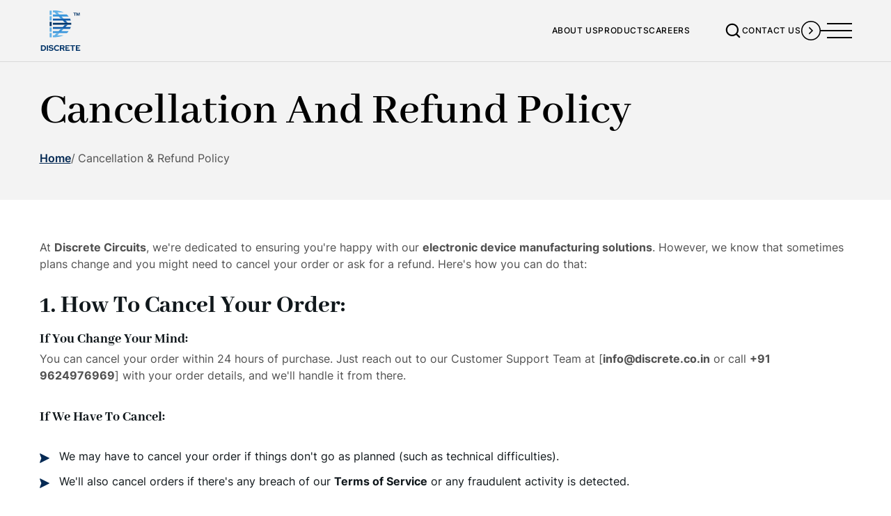

--- FILE ---
content_type: text/html; charset=utf-8
request_url: https://discrete.co.in/cancellation-and-refund-policy
body_size: 8361
content:
<!DOCTYPE html><html lang="en"><head><meta charSet="utf-8"/><meta name="viewport" content="width=device-width"/><meta name="robots" content="index, follow, max-image-preview:large, max-snippet:-1, max-video-preview:-1"/><title>Cancellation and Refund Policy | Discrete Circuits</title><link rel="icon" type="image/x-icon" href="https://discrete.co.in/favicon.ico"/><link rel="canonical" href="https://discrete.co.in/cancellation-and-refund-policy"/><meta property="og:locale" content="en_US"/><meta property="og:image" content="https://discrete.co.in/img/logo/discrete.jpg"/><meta property="og:type" content="website"/><meta property="og:title" content="Cancellation and Refund Policy | Discrete Circuits"/><meta property="og:description" content=" Read Discrete Circuits&#x27; direct cancellation and refund policy. Easily cancel within 24 hours or before shipping for a hassle-free refund. Learn more!"/><meta property="og:url" content="https://discrete.co.in/cancellation-and-refund-policy"/><meta property="og:site_name" content="Discrete"/><meta property="og:image:alt" content="Cancellation and Refund Policy | Discrete Circuits"/><meta property="og:image:width" content="1200"/><meta property="og:image:height" content="630"/><meta name="twitter:card" content="summary_large_image"/><meta name="twitter:image" content="https://discrete.co.in/img/logo/discrete.jpg"/><meta name="twitter:title" content="Cancellation and Refund Policy | Discrete Circuits"/><meta name="twitter:description" content=" Read Discrete Circuits&#x27; direct cancellation and refund policy. Easily cancel within 24 hours or before shipping for a hassle-free refund. Learn more!"/><meta name="twitter:site" content="Discrete_C"/><meta name="twitter:creator" content="Discrete_C"/><script type="application/ld+json">[{"@context":"https://schema.org","@type":"Organization","name":"discrete","alternateName":"discrete","url":"https://discrete.co.in/cancellation-and-refund-policy","logo":"https://discrete.co.in/img/logo-dark.svg","sameAs":["https://www.linkedin.com/company/discrete-circuits-pvt-ltd/","https://www.youtube.com/@DiscreteCircuits","https://discrete.co.in","https://x.com/discrete_c"]},{"@context":"https://schema.org/","@type":"BreadcrumbList","itemListElement":[{"@type":"ListItem","position":1,"name":"Home","item":"https://discrete.co.in"},{"@type":"ListItem","position":2,"name":"Testimonials","item":"https://discrete.co.in/cancellation-and-refund-policy"}]}]</script><meta name="next-head-count" content="23"/><meta name="theme-color" content="#f3f3f3"/><link data-next-font="" rel="preconnect" href="/" crossorigin="anonymous"/><link rel="preload" href="/_next/static/css/9647fc87f0a25501.css" as="style"/><link rel="stylesheet" href="/_next/static/css/9647fc87f0a25501.css" data-n-g=""/><noscript data-n-css=""></noscript><script defer="" nomodule="" src="/_next/static/chunks/polyfills-c67a75d1b6f99dc8.js"></script><script src="https://code.jquery.com/jquery-3.6.0.min.js" defer="" data-nscript="beforeInteractive"></script><script src="https://discrete.co.in/js/custom.js" defer="" data-nscript="beforeInteractive"></script><script src="/_next/static/chunks/webpack-2854b2d9c908cc07.js" defer=""></script><script src="/_next/static/chunks/main-548dec0b4123d513.js" defer=""></script><script src="/_next/static/chunks/4992-70fa0bb8a4aead3f.js" defer=""></script><script src="/_next/static/chunks/pages/_app-7b94347aff8b35ef.js" defer=""></script><script src="/_next/static/chunks/5121-298bf138bf89bc59.js" defer=""></script><script src="/_next/static/chunks/5665-e063056a316131ca.js" defer=""></script><script src="/_next/static/chunks/6137-28c773bfa5bb866a.js" defer=""></script><script src="/_next/static/chunks/3260-47ec723d04b7fcfe.js" defer=""></script><script src="/_next/static/chunks/pages/cancellation-and-refund-policy-394c6295df318e9f.js" defer=""></script><script src="/_next/static/525UA7-nMVutHqFhhrfVW/_buildManifest.js" defer=""></script><script src="/_next/static/525UA7-nMVutHqFhhrfVW/_ssgManifest.js" defer=""></script></head><body><div id="__next"><div><div class="header-section fixed top-0 left-0 w-full z-50 py-0 bg-gray-100 border-b border-black/10"><div class="bg-transparent"><div class="container"><nav class="flex z-40 h-auto items-center justify-center data-[menu-open=true]:border-none sticky top-0 inset-x-0 border-b border-divider backdrop-blur-lg data-[menu-open=true]:backdrop-blur-xl backdrop-saturate-150 bg-background/70 !h-auto w-full py-1 lg:py-0 !block !bg-transparent !backdrop-sepia-0 !backdrop-blur-none" style="--navbar-height:4rem"><header class="z-40 flex px-6 gap-4 w-full flex-row relative flex-nowrap items-center justify-between h-[var(--navbar-height)] max-w-[1024px]"><div class="flex basis-0 flex-row flex-grow flex-nowrap justify-start bg-transparent items-center no-underline text-medium whitespace-nowrap box-border !shrink-0 w-[50px] md:w-[60px] 2xl:w-[84px] logo grow-0 relative z-20"><a class="block py-1" href="/"><img alt="logo" loading="lazy" width="84" height="87" decoding="async" data-nimg="1" class="dark-logo w-[56px] h-[56px] md:w-[60px] md:h-[60px] 2xl:w-[80px] 2xl:h-[80px]" style="color:transparent" src="/img/logo-dark.svg"/><img alt="logo" loading="lazy" width="84" height="87" decoding="async" data-nimg="1" class="light-logo w-[56px] h-[56px] md:w-[60px] md:h-[60px] 2xl:w-[80px] 2xl:h-[80px]" style="color:transparent" src="/img/logo.svg"/></a></div><ul class="h-full flex-row flex-nowrap items-center data-[justify=start]:justify-start data-[justify=start]:flex-grow data-[justify=start]:basis-0 data-[justify=center]:justify-center data-[justify=end]:justify-end data-[justify=end]:flex-grow data-[justify=end]:basis-0 hidden lg:flex main-nav gap-5 w-full text-sm xl:text-md xl:gap-7 2xl:gap-8 uppercase font-semibold z-1 2xl:mr-28 xl:mr-12 mr-2" data-justify="end"><li class="text-medium whitespace-nowrap box-border list-none data-[active=true]:font-semibold"><a href="/about-us">About Us</a></li><li class="text-medium whitespace-nowrap box-border list-none data-[active=true]:font-semibold"><a href="/products">Products</a></li><li class="text-medium whitespace-nowrap box-border list-none data-[active=true]:font-semibold"><a href="/careers">Careers</a></li></ul><ul class="h-full flex-row flex-nowrap data-[justify=start]:justify-start data-[justify=start]:flex-grow data-[justify=start]:basis-0 data-[justify=center]:justify-center data-[justify=end]:justify-end data-[justify=end]:flex-grow data-[justify=end]:basis-0 header-right-link !w-auto !grow-0 flex items-center gap-3 xl:gap-8 xl:pl-0 pl-2" data-justify="start"><li class="text-medium whitespace-nowrap box-border list-none data-[active=true]:font-semibold"><span class="search-icon text-black text-md block hover:text-blue-700 cursor-pointer"><svg width="26" height="26" viewBox="0 0 26 26" fill="none" xmlns="http://www.w3.org/2000/svg"><g clip-path="url(#clip0_573_2176)"><path fill-rule="evenodd" clip-rule="evenodd" d="M11.8704 2.70755C10.4103 2.70767 8.97144 3.05696 7.67382 3.72626C6.3762 4.39557 5.25746 5.36548 4.41093 6.55508C3.56439 7.74469 3.01462 9.11948 2.80747 10.5648C2.60032 12.0101 2.7418 13.4839 3.22012 14.8634C3.69843 16.2429 4.4997 17.488 5.55708 18.4949C6.61446 19.5017 7.89728 20.2411 9.29853 20.6513C10.6998 21.0615 12.1788 21.1307 13.6122 20.8531C15.0456 20.5754 16.3919 19.959 17.5386 19.0553L21.4726 22.9893C21.6758 23.1855 21.9479 23.2941 22.2303 23.2916C22.5128 23.2892 22.7829 23.1759 22.9827 22.9762C23.1824 22.7764 23.2957 22.5063 23.2981 22.2238C23.3006 21.9414 23.192 21.6693 22.9958 21.4661L19.0618 17.5321C20.1261 16.182 20.7888 14.5595 20.974 12.8503C21.1592 11.1411 20.8595 9.41429 20.1091 7.86749C19.3587 6.32069 18.1881 5.0164 16.7311 4.10386C15.274 3.19133 13.5895 2.70743 11.8704 2.70755ZM4.86849 11.8638C4.86849 10.0068 5.60618 8.22588 6.91929 6.91277C8.23239 5.59967 10.0133 4.86197 11.8704 4.86197C13.7274 4.86197 15.5083 5.59967 16.8214 6.91277C18.1345 8.22588 18.8722 10.0068 18.8722 11.8638C18.8722 13.7209 18.1345 15.5018 16.8214 16.8149C15.5083 18.128 13.7274 18.8657 11.8704 18.8657C10.0133 18.8657 8.23239 18.128 6.91929 16.8149C5.60618 15.5018 4.86849 13.7209 4.86849 11.8638Z" fill="currentColor"></path></g><defs><clipPath id="clip0_573_2176"><rect width="26" height="26" fill="currentColor"></rect></clipPath></defs></svg></span></li><li class="text-medium whitespace-nowrap box-border list-none data-[active=true]:font-semibold"><a class="text-black lg:!flex hidden items-center gap-4 text-[12px] font-[500] tracking-wider 2xl:text-md hover:text-blue-700" href="/contact-us"><span class="hidden lg:block uppercase">Contact Us</span><svg width="28" height="28" viewBox="0 0 28 28" fill="none" xmlns="http://www.w3.org/2000/svg"><path d="M10.8872 17.8878L14.776 13.9989L10.8872 10.11L11.6649 8.55447L17.1094 13.9989L11.6649 19.4434L10.8872 17.8878Z" fill="currentColor"></path><circle cx="14" cy="14" r="13.2222" transform="rotate(180 14 14)" stroke="currentColor" stroke-width="1.55556"></circle></svg></a></li><li class="text-medium whitespace-nowrap box-border list-none data-[active=true]:font-semibold block lg:hidden"><div class="block lg:hidden"><button class="group flex items-center justify-center w-6 h-full rounded-small tap-highlight-transparent outline-none data-[focus-visible=true]:z-10 data-[focus-visible=true]:outline-2 data-[focus-visible=true]:outline-focus data-[focus-visible=true]:outline-offset-2 mobile-menu-icon" type="button" aria-label="Open menu" aria-pressed="false"><span class="sr-only">open navigation menu</span><span class="w-full h-full pointer-events-none flex flex-col items-center justify-center text-inherit group-data-[pressed=true]:opacity-70 transition-opacity before:content-[&#x27;&#x27;] before:block before:h-px before:w-6 before:bg-current before:transition-transform before:duration-150 before:-translate-y-1 before:rotate-0 group-data-[open=true]:before:translate-y-px group-data-[open=true]:before:rotate-45 after:content-[&#x27;&#x27;] after:block after:h-px after:w-6 after:bg-current after:transition-transform after:duration-150 after:translate-y-1 after:rotate-0 group-data-[open=true]:after:translate-y-0 group-data-[open=true]:after:-rotate-45"></span></button></div></li><li class="text-medium whitespace-nowrap box-border list-none data-[active=true]:font-semibold lg:block hidden"><button class="toggle-menu-icon text-black text-md block hover:text-blue-700 w-[35px] md:w-[45px] "><span class="w-[30px] md:w-[36px] h-0.5 bg-black block my-[8px] mx-auto mr-0"></span><span class="w-full h-0.5 bg-black block my-[8px]"></span><span class="w-[30px] md:w-[36px] h-0.5 bg-black block my-[8px] mx-auto mr-0"></span></button></li></ul><div class="search-popup absolute top-0 left-0 w-full h-full bg-white flex items-center z-20 lg:z-10"><form class="w-full lg:max-w-[80%] mx-auto mr-0"><div class="relative"><button type="submit" class="absolute inset-y-0 start-0 flex items-center ps-2 md:ps-4 text-black hover:text-blue-400"><svg xmlns="http://www.w3.org/2000/svg" width="26" height="26" viewBox="0 0 26 26" fill="none"><g clip-path="url(#clip0_633_8)"><path fill-rule="evenodd" clip-rule="evenodd" d="M11.8704 2.70755C10.4103 2.70767 8.97144 3.05696 7.67382 3.72626C6.3762 4.39557 5.25746 5.36548 4.41093 6.55508C3.56439 7.74469 3.01462 9.11948 2.80747 10.5648C2.60032 12.0101 2.7418 13.4839 3.22012 14.8634C3.69843 16.2429 4.4997 17.488 5.55708 18.4949C6.61446 19.5017 7.89728 20.2411 9.29853 20.6513C10.6998 21.0615 12.1788 21.1307 13.6122 20.8531C15.0456 20.5754 16.3919 19.959 17.5386 19.0553L21.4726 22.9893C21.6758 23.1855 21.9479 23.2941 22.2303 23.2916C22.5128 23.2892 22.7829 23.1759 22.9827 22.9762C23.1824 22.7764 23.2957 22.5063 23.2981 22.2238C23.3006 21.9414 23.192 21.6693 22.9958 21.4661L19.0618 17.5321C20.1261 16.182 20.7888 14.5595 20.974 12.8503C21.1592 11.1411 20.8595 9.41429 20.1091 7.86749C19.3587 6.32069 18.1881 5.0164 16.7311 4.10386C15.274 3.19133 13.5895 2.70743 11.8704 2.70755ZM4.86849 11.8638C4.86849 10.0068 5.60618 8.22588 6.91929 6.91277C8.23239 5.59967 10.0133 4.86197 11.8704 4.86197C13.7274 4.86197 15.5083 5.59967 16.8214 6.91277C18.1345 8.22588 18.8722 10.0068 18.8722 11.8638C18.8722 13.7209 18.1345 15.5018 16.8214 16.8149C15.5083 18.128 13.7274 18.8657 11.8704 18.8657C10.0133 18.8657 8.23239 18.128 6.91929 16.8149C5.60618 15.5018 4.86849 13.7209 4.86849 11.8638Z" fill="currentColor"></path></g><defs><clipPath id="clip0_633_8"><rect width="26" height="26" fill="white"></rect></clipPath></defs></svg></button><input type="text" id="default-search" class="block px-10 md:px-14 contact-form !shadow-none normal-case " placeholder="Search Here..." value=""/><button type="button" class="absolute right-0 top-0 h-full w-12 text-black hover:text-blue-400 flex items-center justify-center"><svg xmlns="http://www.w3.org/2000/svg" width="18" height="18" viewBox="0 0 18 18" fill="none"><rect x="2.00391" y="1" width="22" height="2" transform="rotate(45 2.00391 1)" fill="currentColor"></rect><rect x="1.00391" y="16.5" width="22" height="2" transform="rotate(-45 1.00391 16.5)" fill="currentColor"></rect></svg></button></div></form></div></header></nav></div></div></div><div class="contact-mini-part fixed top-0 -right-full z-50 h-full w-full transition duration-75	"><div id="button-description" style="display:none" class="absolute top-0 left-0 w-full h-full bg-black/50 backdrop-blur-[1px]">Close</div><div class="w-full h-full 2xl:max-w-[580px] lg:max-w-[450px] max-w-[380px] bg-white relative z-5 mx-auto mr-0"><button type="button" class="focus:outline-none absolute top-10 right-10" aria-labelledby="button-description"><svg xmlns="http://www.w3.org/2000/svg" width="28" height="28" class="w-5 h-5 lg:w-4 lg:h-4 2xl:w-6 2xl:h-6" viewBox="0 0 28 28" fill="none"><rect x="2" y="1" width="36" height="2" transform="rotate(45 2 1)" fill="black"></rect><rect x="1" y="26" width="36" height="2" transform="rotate(-45 1 26)" fill="black"></rect></svg></button><div class="py-10 px-6 lg:p-8 2xl:p-12 overflow-y-auto h-full"><h3 class="mb-5 2xl:mb-7 text-[30px] md:text-1xl">Contact Us</h3><div class="flex items-start gap-4 mb-3 md:mb-5"><div class="shrink-0 mt-1 md:mt-2"><img alt="icon" loading="lazy" decoding="async" data-nimg="fill" class="w-auto h-auto !relative" style="position:absolute;height:100%;width:100%;left:0;top:0;right:0;bottom:0;color:transparent" src="/img/address-icon.svg"/></div><p class="mb-0 text-black"></p></div><div class="flex items-start gap-4 mb-3 md:mb-5"><div class="shrink-0 "><img alt="icon" loading="lazy" decoding="async" data-nimg="fill" class="w-auto h-auto !relative" style="position:absolute;height:100%;width:100%;left:0;top:0;right:0;bottom:0;color:transparent" src="/img/phone-call.svg"/></div><p class="mb-0  text-black"><a class="hover:text-blue-700" href="tel:+91undefined">+91 </a></p></div><div class="flex items-start gap-4 mb-3 md:mb-5"><div class="shrink-0 "><img alt="icon" loading="lazy" decoding="async" data-nimg="fill" class="w-auto h-auto !relative" style="position:absolute;height:100%;width:100%;left:0;top:0;right:0;bottom:0;color:transparent" src="/img/quill_mail.svg"/></div><p class="mb-0  text-black"><a class="hover:text-blue-700" href="mailto:info@discrete.co.in">info@discrete.co.in</a></p></div><div class="mt-4 md:mt-8"><form class="top-right-contact" id="contact-us"><div class="mb-3 flex  items-bottom gap-4"><input type="text" placeholder="First Name*" name="first-name" class="contact-form"/><input type="text" placeholder="Last Name*" name="last-name" class="contact-form"/></div><div class="mb-3 flex items-bottom gap-4"><input type="text" placeholder="Email Address*" name="email" class="contact-form"/><input type="text" placeholder="Phone Number*" name="phone-number" class="contact-form" value=""/></div><div class="mb-3 flex items-bottom gap-4"><input type="text" placeholder="Company" name="company" class="contact-form"/><input type="text" placeholder="Subject" name="subject" class="contact-form"/></div><div class="mb-3"><textarea placeholder="Message*" name="message" class="contact-form"></textarea></div><div class="relative flex gap-x-3"><label class="group relative max-w-fit inline-flex justify-start cursor-pointer tap-highlight-transparent p-2 -m-2 border-0 gap-3 items-start"><div style="border:0;clip:rect(0 0 0 0);clip-path:inset(50%);height:1px;margin:-1px;overflow:hidden;padding:0;position:absolute;width:1px;white-space:nowrap"><input aria-label=" " aria-labelledby=":R1dl76:" name="terms-condtions" type="checkbox" value="true"/></div><span aria-hidden="true" class="relative inline-flex items-center justify-center flex-shrink-0 overflow-hidden before:content-[&#x27;&#x27;] before:absolute before:inset-0 before:border-solid before:box-border before:border-default after:content-[&#x27;&#x27;] after:absolute after:inset-0 after:scale-50 after:opacity-0 after:origin-center group-data-[selected=true]:after:scale-100 group-data-[selected=true]:after:opacity-100 group-data-[hover=true]:before:bg-default-100 outline-none group-data-[focus-visible=true]:z-10 group-data-[focus-visible=true]:ring-2 group-data-[focus-visible=true]:ring-focus group-data-[focus-visible=true]:ring-offset-2 group-data-[focus-visible=true]:ring-offset-background after:text-primary-foreground text-primary-foreground w-6 h-6 mr-2 rounded-none before:rounded-none after:rounded-none before:transition-colors group-data-[pressed=true]:scale-95 transition-transform after:transition-transform-opacity after:!ease-linear after:!duration-200 motion-reduce:transition-none before:bg-white before:border-0 mt-1.5 shadow-input before:group-hover:bg-white group-hover:border-gray-300 border border-gray-300 bg-gray-400 after:bg-blue-900"><svg aria-hidden="true" role="presentation" viewBox="0 0 17 18" class="z-10 opacity-0 group-data-[selected=true]:opacity-100 w-5 h-4 transition-opacity motion-reduce:transition-none"><polyline fill="none" points="1 9 7 14 15 4" stroke="currentColor" stroke-dasharray="22" stroke-dashoffset="66" stroke-linecap="round" stroke-linejoin="round" stroke-width="2"></polyline></svg></span><span id=":R1dl76:" class="relative text-foreground select-none text-large transition-colors-opacity before:transition-width motion-reduce:transition-none"><p class="font-[500] leading-normal xl:text-md text-sm text-black mb-0">I consent to processing of my personal data entered above for Discrete Circuits to contact me.</p></span></label></div><div class="mt-6"><div></div></div><div class="mt-8"><button type="submit" class="all-btn max-w-fit" disabled="">Submit<svg xmlns="http://www.w3.org/2000/svg" width="18" height="18" viewBox="0 0 18 18" fill="none"><g clip-path="url(#clip0_311_2423)"><path d="M1.8002 9.0001L16.2002 9.0001M16.2002 9.0001L10.8002 14.4001M16.2002 9.0001L10.8002 3.6001" stroke="currentColor" stroke-width="2" stroke-linecap="round" stroke-linejoin="round"></path></g><defs><clipPath id="clip0_311_2423"><rect width="18" height="18" fill="white" transform="translate(18) rotate(90)"></rect></clipPath></defs></svg></button></div></form></div></div></div></div></div><div class="font-Inter antialiased text-md 2xl:text-lg pt-[66px] md:pt-[77px] 2xl:pt-[109px]"><div><div class="header-section fixed top-0 left-0 w-full z-50 py-0 bg-gray-100 border-b border-black/10"><div class="bg-transparent"><div class="container"><nav class="flex z-40 h-auto items-center justify-center data-[menu-open=true]:border-none sticky top-0 inset-x-0 border-b border-divider backdrop-blur-lg data-[menu-open=true]:backdrop-blur-xl backdrop-saturate-150 bg-background/70 !h-auto w-full py-1 lg:py-0 !block !bg-transparent !backdrop-sepia-0 !backdrop-blur-none" style="--navbar-height:4rem"><header class="z-40 flex px-6 gap-4 w-full flex-row relative flex-nowrap items-center justify-between h-[var(--navbar-height)] max-w-[1024px]"><div class="flex basis-0 flex-row flex-grow flex-nowrap justify-start bg-transparent items-center no-underline text-medium whitespace-nowrap box-border !shrink-0 w-[50px] md:w-[60px] 2xl:w-[84px] logo grow-0 relative z-20"><a class="block py-1" href="/"><img alt="logo" loading="lazy" width="84" height="87" decoding="async" data-nimg="1" class="dark-logo w-[56px] h-[56px] md:w-[60px] md:h-[60px] 2xl:w-[80px] 2xl:h-[80px]" style="color:transparent" src="/img/logo-dark.svg"/><img alt="logo" loading="lazy" width="84" height="87" decoding="async" data-nimg="1" class="light-logo w-[56px] h-[56px] md:w-[60px] md:h-[60px] 2xl:w-[80px] 2xl:h-[80px]" style="color:transparent" src="/img/logo.svg"/></a></div><ul class="h-full flex-row flex-nowrap items-center data-[justify=start]:justify-start data-[justify=start]:flex-grow data-[justify=start]:basis-0 data-[justify=center]:justify-center data-[justify=end]:justify-end data-[justify=end]:flex-grow data-[justify=end]:basis-0 hidden lg:flex main-nav gap-5 w-full text-sm xl:text-md xl:gap-7 2xl:gap-8 uppercase font-semibold z-1 2xl:mr-28 xl:mr-12 mr-2" data-justify="end"><li class="text-medium whitespace-nowrap box-border list-none data-[active=true]:font-semibold"><a href="/about-us">About Us</a></li><li class="text-medium whitespace-nowrap box-border list-none data-[active=true]:font-semibold"><a href="/products">Products</a></li><li class="text-medium whitespace-nowrap box-border list-none data-[active=true]:font-semibold"><a href="/careers">Careers</a></li></ul><ul class="h-full flex-row flex-nowrap data-[justify=start]:justify-start data-[justify=start]:flex-grow data-[justify=start]:basis-0 data-[justify=center]:justify-center data-[justify=end]:justify-end data-[justify=end]:flex-grow data-[justify=end]:basis-0 header-right-link !w-auto !grow-0 flex items-center gap-3 xl:gap-8 xl:pl-0 pl-2" data-justify="start"><li class="text-medium whitespace-nowrap box-border list-none data-[active=true]:font-semibold"><span class="search-icon text-black text-md block hover:text-blue-700 cursor-pointer"><svg width="26" height="26" viewBox="0 0 26 26" fill="none" xmlns="http://www.w3.org/2000/svg"><g clip-path="url(#clip0_573_2176)"><path fill-rule="evenodd" clip-rule="evenodd" d="M11.8704 2.70755C10.4103 2.70767 8.97144 3.05696 7.67382 3.72626C6.3762 4.39557 5.25746 5.36548 4.41093 6.55508C3.56439 7.74469 3.01462 9.11948 2.80747 10.5648C2.60032 12.0101 2.7418 13.4839 3.22012 14.8634C3.69843 16.2429 4.4997 17.488 5.55708 18.4949C6.61446 19.5017 7.89728 20.2411 9.29853 20.6513C10.6998 21.0615 12.1788 21.1307 13.6122 20.8531C15.0456 20.5754 16.3919 19.959 17.5386 19.0553L21.4726 22.9893C21.6758 23.1855 21.9479 23.2941 22.2303 23.2916C22.5128 23.2892 22.7829 23.1759 22.9827 22.9762C23.1824 22.7764 23.2957 22.5063 23.2981 22.2238C23.3006 21.9414 23.192 21.6693 22.9958 21.4661L19.0618 17.5321C20.1261 16.182 20.7888 14.5595 20.974 12.8503C21.1592 11.1411 20.8595 9.41429 20.1091 7.86749C19.3587 6.32069 18.1881 5.0164 16.7311 4.10386C15.274 3.19133 13.5895 2.70743 11.8704 2.70755ZM4.86849 11.8638C4.86849 10.0068 5.60618 8.22588 6.91929 6.91277C8.23239 5.59967 10.0133 4.86197 11.8704 4.86197C13.7274 4.86197 15.5083 5.59967 16.8214 6.91277C18.1345 8.22588 18.8722 10.0068 18.8722 11.8638C18.8722 13.7209 18.1345 15.5018 16.8214 16.8149C15.5083 18.128 13.7274 18.8657 11.8704 18.8657C10.0133 18.8657 8.23239 18.128 6.91929 16.8149C5.60618 15.5018 4.86849 13.7209 4.86849 11.8638Z" fill="currentColor"></path></g><defs><clipPath id="clip0_573_2176"><rect width="26" height="26" fill="currentColor"></rect></clipPath></defs></svg></span></li><li class="text-medium whitespace-nowrap box-border list-none data-[active=true]:font-semibold"><a class="text-black lg:!flex hidden items-center gap-4 text-[12px] font-[500] tracking-wider 2xl:text-md hover:text-blue-700" href="/contact-us"><span class="hidden lg:block uppercase">Contact Us</span><svg width="28" height="28" viewBox="0 0 28 28" fill="none" xmlns="http://www.w3.org/2000/svg"><path d="M10.8872 17.8878L14.776 13.9989L10.8872 10.11L11.6649 8.55447L17.1094 13.9989L11.6649 19.4434L10.8872 17.8878Z" fill="currentColor"></path><circle cx="14" cy="14" r="13.2222" transform="rotate(180 14 14)" stroke="currentColor" stroke-width="1.55556"></circle></svg></a></li><li class="text-medium whitespace-nowrap box-border list-none data-[active=true]:font-semibold block lg:hidden"><div class="block lg:hidden"><button class="group flex items-center justify-center w-6 h-full rounded-small tap-highlight-transparent outline-none data-[focus-visible=true]:z-10 data-[focus-visible=true]:outline-2 data-[focus-visible=true]:outline-focus data-[focus-visible=true]:outline-offset-2 mobile-menu-icon" type="button" aria-label="Open menu" aria-pressed="false"><span class="sr-only">open navigation menu</span><span class="w-full h-full pointer-events-none flex flex-col items-center justify-center text-inherit group-data-[pressed=true]:opacity-70 transition-opacity before:content-[&#x27;&#x27;] before:block before:h-px before:w-6 before:bg-current before:transition-transform before:duration-150 before:-translate-y-1 before:rotate-0 group-data-[open=true]:before:translate-y-px group-data-[open=true]:before:rotate-45 after:content-[&#x27;&#x27;] after:block after:h-px after:w-6 after:bg-current after:transition-transform after:duration-150 after:translate-y-1 after:rotate-0 group-data-[open=true]:after:translate-y-0 group-data-[open=true]:after:-rotate-45"></span></button></div></li><li class="text-medium whitespace-nowrap box-border list-none data-[active=true]:font-semibold lg:block hidden"><button class="toggle-menu-icon text-black text-md block hover:text-blue-700 w-[35px] md:w-[45px] "><span class="w-[30px] md:w-[36px] h-0.5 bg-black block my-[8px] mx-auto mr-0"></span><span class="w-full h-0.5 bg-black block my-[8px]"></span><span class="w-[30px] md:w-[36px] h-0.5 bg-black block my-[8px] mx-auto mr-0"></span></button></li></ul><div class="search-popup absolute top-0 left-0 w-full h-full bg-white flex items-center z-20 lg:z-10"><form class="w-full lg:max-w-[80%] mx-auto mr-0"><div class="relative"><button type="submit" class="absolute inset-y-0 start-0 flex items-center ps-2 md:ps-4 text-black hover:text-blue-400"><svg xmlns="http://www.w3.org/2000/svg" width="26" height="26" viewBox="0 0 26 26" fill="none"><g clip-path="url(#clip0_633_8)"><path fill-rule="evenodd" clip-rule="evenodd" d="M11.8704 2.70755C10.4103 2.70767 8.97144 3.05696 7.67382 3.72626C6.3762 4.39557 5.25746 5.36548 4.41093 6.55508C3.56439 7.74469 3.01462 9.11948 2.80747 10.5648C2.60032 12.0101 2.7418 13.4839 3.22012 14.8634C3.69843 16.2429 4.4997 17.488 5.55708 18.4949C6.61446 19.5017 7.89728 20.2411 9.29853 20.6513C10.6998 21.0615 12.1788 21.1307 13.6122 20.8531C15.0456 20.5754 16.3919 19.959 17.5386 19.0553L21.4726 22.9893C21.6758 23.1855 21.9479 23.2941 22.2303 23.2916C22.5128 23.2892 22.7829 23.1759 22.9827 22.9762C23.1824 22.7764 23.2957 22.5063 23.2981 22.2238C23.3006 21.9414 23.192 21.6693 22.9958 21.4661L19.0618 17.5321C20.1261 16.182 20.7888 14.5595 20.974 12.8503C21.1592 11.1411 20.8595 9.41429 20.1091 7.86749C19.3587 6.32069 18.1881 5.0164 16.7311 4.10386C15.274 3.19133 13.5895 2.70743 11.8704 2.70755ZM4.86849 11.8638C4.86849 10.0068 5.60618 8.22588 6.91929 6.91277C8.23239 5.59967 10.0133 4.86197 11.8704 4.86197C13.7274 4.86197 15.5083 5.59967 16.8214 6.91277C18.1345 8.22588 18.8722 10.0068 18.8722 11.8638C18.8722 13.7209 18.1345 15.5018 16.8214 16.8149C15.5083 18.128 13.7274 18.8657 11.8704 18.8657C10.0133 18.8657 8.23239 18.128 6.91929 16.8149C5.60618 15.5018 4.86849 13.7209 4.86849 11.8638Z" fill="currentColor"></path></g><defs><clipPath id="clip0_633_8"><rect width="26" height="26" fill="white"></rect></clipPath></defs></svg></button><input type="text" id="default-search" class="block px-10 md:px-14 contact-form !shadow-none normal-case " placeholder="Search Here..." value=""/><button type="button" class="absolute right-0 top-0 h-full w-12 text-black hover:text-blue-400 flex items-center justify-center"><svg xmlns="http://www.w3.org/2000/svg" width="18" height="18" viewBox="0 0 18 18" fill="none"><rect x="2.00391" y="1" width="22" height="2" transform="rotate(45 2.00391 1)" fill="currentColor"></rect><rect x="1.00391" y="16.5" width="22" height="2" transform="rotate(-45 1.00391 16.5)" fill="currentColor"></rect></svg></button></div></form></div></header></nav></div></div></div><div class="contact-mini-part fixed top-0 -right-full z-50 h-full w-full transition duration-75	"><div id="button-description" style="display:none" class="absolute top-0 left-0 w-full h-full bg-black/50 backdrop-blur-[1px]">Close</div><div class="w-full h-full 2xl:max-w-[580px] lg:max-w-[450px] max-w-[380px] bg-white relative z-5 mx-auto mr-0"><button type="button" class="focus:outline-none absolute top-10 right-10" aria-labelledby="button-description"><svg xmlns="http://www.w3.org/2000/svg" width="28" height="28" class="w-5 h-5 lg:w-4 lg:h-4 2xl:w-6 2xl:h-6" viewBox="0 0 28 28" fill="none"><rect x="2" y="1" width="36" height="2" transform="rotate(45 2 1)" fill="black"></rect><rect x="1" y="26" width="36" height="2" transform="rotate(-45 1 26)" fill="black"></rect></svg></button><div class="py-10 px-6 lg:p-8 2xl:p-12 overflow-y-auto h-full"><h3 class="mb-5 2xl:mb-7 text-[30px] md:text-1xl">Contact Us</h3><div class="flex items-start gap-4 mb-3 md:mb-5"><div class="shrink-0 mt-1 md:mt-2"><img alt="icon" loading="lazy" decoding="async" data-nimg="fill" class="w-auto h-auto !relative" style="position:absolute;height:100%;width:100%;left:0;top:0;right:0;bottom:0;color:transparent" src="/img/address-icon.svg"/></div><p class="mb-0 text-black"></p></div><div class="flex items-start gap-4 mb-3 md:mb-5"><div class="shrink-0 "><img alt="icon" loading="lazy" decoding="async" data-nimg="fill" class="w-auto h-auto !relative" style="position:absolute;height:100%;width:100%;left:0;top:0;right:0;bottom:0;color:transparent" src="/img/phone-call.svg"/></div><p class="mb-0  text-black"><a class="hover:text-blue-700" href="tel:+91undefined">+91 </a></p></div><div class="flex items-start gap-4 mb-3 md:mb-5"><div class="shrink-0 "><img alt="icon" loading="lazy" decoding="async" data-nimg="fill" class="w-auto h-auto !relative" style="position:absolute;height:100%;width:100%;left:0;top:0;right:0;bottom:0;color:transparent" src="/img/quill_mail.svg"/></div><p class="mb-0  text-black"><a class="hover:text-blue-700" href="mailto:info@discrete.co.in">info@discrete.co.in</a></p></div><div class="mt-4 md:mt-8"><form class="top-right-contact" id="contact-us"><div class="mb-3 flex  items-bottom gap-4"><input type="text" placeholder="First Name*" name="first-name" class="contact-form"/><input type="text" placeholder="Last Name*" name="last-name" class="contact-form"/></div><div class="mb-3 flex items-bottom gap-4"><input type="text" placeholder="Email Address*" name="email" class="contact-form"/><input type="text" placeholder="Phone Number*" name="phone-number" class="contact-form" value=""/></div><div class="mb-3 flex items-bottom gap-4"><input type="text" placeholder="Company" name="company" class="contact-form"/><input type="text" placeholder="Subject" name="subject" class="contact-form"/></div><div class="mb-3"><textarea placeholder="Message*" name="message" class="contact-form"></textarea></div><div class="relative flex gap-x-3"><label class="group relative max-w-fit inline-flex justify-start cursor-pointer tap-highlight-transparent p-2 -m-2 border-0 gap-3 items-start"><div style="border:0;clip:rect(0 0 0 0);clip-path:inset(50%);height:1px;margin:-1px;overflow:hidden;padding:0;position:absolute;width:1px;white-space:nowrap"><input aria-label=" " aria-labelledby=":R5mkp6:" name="terms-condtions" type="checkbox" value="true"/></div><span aria-hidden="true" class="relative inline-flex items-center justify-center flex-shrink-0 overflow-hidden before:content-[&#x27;&#x27;] before:absolute before:inset-0 before:border-solid before:box-border before:border-default after:content-[&#x27;&#x27;] after:absolute after:inset-0 after:scale-50 after:opacity-0 after:origin-center group-data-[selected=true]:after:scale-100 group-data-[selected=true]:after:opacity-100 group-data-[hover=true]:before:bg-default-100 outline-none group-data-[focus-visible=true]:z-10 group-data-[focus-visible=true]:ring-2 group-data-[focus-visible=true]:ring-focus group-data-[focus-visible=true]:ring-offset-2 group-data-[focus-visible=true]:ring-offset-background after:text-primary-foreground text-primary-foreground w-6 h-6 mr-2 rounded-none before:rounded-none after:rounded-none before:transition-colors group-data-[pressed=true]:scale-95 transition-transform after:transition-transform-opacity after:!ease-linear after:!duration-200 motion-reduce:transition-none before:bg-white before:border-0 mt-1.5 shadow-input before:group-hover:bg-white group-hover:border-gray-300 border border-gray-300 bg-gray-400 after:bg-blue-900"><svg aria-hidden="true" role="presentation" viewBox="0 0 17 18" class="z-10 opacity-0 group-data-[selected=true]:opacity-100 w-5 h-4 transition-opacity motion-reduce:transition-none"><polyline fill="none" points="1 9 7 14 15 4" stroke="currentColor" stroke-dasharray="22" stroke-dashoffset="66" stroke-linecap="round" stroke-linejoin="round" stroke-width="2"></polyline></svg></span><span id=":R5mkp6:" class="relative text-foreground select-none text-large transition-colors-opacity before:transition-width motion-reduce:transition-none"><p class="font-[500] leading-normal xl:text-md text-sm text-black mb-0">I consent to processing of my personal data entered above for Discrete Circuits to contact me.</p></span></label></div><div class="mt-6"><div></div></div><div class="mt-8"><button type="submit" class="all-btn max-w-fit" disabled="">Submit<svg xmlns="http://www.w3.org/2000/svg" width="18" height="18" viewBox="0 0 18 18" fill="none"><g clip-path="url(#clip0_311_2423)"><path d="M1.8002 9.0001L16.2002 9.0001M16.2002 9.0001L10.8002 14.4001M16.2002 9.0001L10.8002 3.6001" stroke="currentColor" stroke-width="2" stroke-linecap="round" stroke-linejoin="round"></path></g><defs><clipPath id="clip0_311_2423"><rect width="18" height="18" fill="white" transform="translate(18) rotate(90)"></rect></clipPath></defs></svg></button></div></form></div></div></div></div></div><div class="main-content"><div class="hero-inner-section bg-gray-100 py-12 1xl:py-14 2xl:py-20"><div class="container"><h1 class="mb-2 xl:mb-5 font-semibold text-black">Cancellation and Refund Policy</h1><ol class="inline-flex items-center gap-1.5 flex-wrap text-md 2xl:text-xl text-gray-200 rtl:space-x-reverse"><li class="inline-flex items-center"><a class="inline-flex items-center font-[600] text-blue-900 hover:text-blue-700 underline underline-offset-[6px]" href="/">Home</a></li><li aria-current="page"><div class="flex items-center">/<span class="ms-1 md:ms-1">Cancellation &amp; Refund Policy</span></div></li></ol></div></div></div><div class="cms-content pb-8 md:pb-10 py-8 md:pt-14 2xl:pt-20"><div class="container"><div><p>At <strong>Discrete Circuits</strong>, we&#x27;re dedicated to ensuring you&#x27;re happy with our <strong><a href="/">electronic device manufacturing solutions</a></strong>. However, we know that sometimes plans change and you might need to cancel your order or ask for a refund. Here&#x27;s how you can do that:</p><h2>1. How to Cancel Your Order:</h2><h3>If You Change Your Mind:</h3><p>You can cancel your order within 24 hours of purchase. Just reach out to our Customer Support Team at [<a href="mailto:info@discrete.co.in"><strong>info@discrete.co.in</strong></a> or call <a href="tel:+919624976969"><strong>+91 9624976969</strong></a>] with your order details, and we&#x27;ll handle it from there.</p><h3>If We Have to Cancel:</h3><ul class="arrows"><li>We may have to cancel your order if things don&#x27;t go as planned (such as technical difficulties).</li><li>We&#x27;ll also cancel orders if there&#x27;s any breach of our <strong><a href="/terms-and-conditions">Terms of Service</a></strong> or any fraudulent activity is detected.</li></ul><h2>2. Getting a Refund:</h2><h3>When Can You Get a Refund?:</h3><p>You&#x27;ll get a refund if you cancel your order within the initial 24 hours. We also issue refunds if we can&#x27;t deliver your products as promised.</p><h3>How to Request a Refund:</h3><p>Contact our Customer Support Team within 24 hours after you cancel your order.</p><p>We&#x27;ll check if you&#x27;re eligible for a refund and if everything looks good, we&#x27;ll process it using your original payment method within 7 to 10 business days.</p><h3>What Can&#x27;t Be Refunded:</h3><p>Our Services already purchased by you or products used by you that have been fully delivered are not eligible for a refund.</p><h2>3. If There&#x27;s a Problem:</h2><p>If you see any charges you don&#x27;t recognize or agree with, please <a href="/contect-us"><strong>Get In Touch</strong></a> with our Customer Support right away so we can sort it out.</p><h2>4. Updates to This Policy:</h2><p>We may update this policy from time to time. We will post any changes on our website and they will take effect immediately.</p><h2>5. Need Help?</h2><p>If you have any questions about this policy or need more information, just contact our customer support Team at [<a href="mailto:info@discrete.co.in"><strong>info@discrete.co.in</strong></a> or call <a href="tel:+919624976969"><strong>+91 9624976969</strong></a>].</p><p>We appreciate your trust in choosing <strong>Discrete Circuits</strong> for your <strong>electronic components solutions</strong>.</p><p>Thank you for choosing <strong>Discrete Circuits Private Limited Company</strong>.</p><h2>Note:</h2><ul class="arrows"><li>You can cancel your order within 24 hours of placing it or before it ships, whichever comes first.</li><li>If you cancel or return something, your refund will be sent to you within 3-10 business days.</li><li>For cash orders, we will need your bank details to send your refund through NEFT. For card or online payment, we will refund directly to the same account.</li><li>We will start the return process within 7 days after you ask. Our delivery team will attempt to pick up your item twice. If they can&#x27;t pick it up because it&#x27;s not ready or you&#x27;re not home, we won&#x27;t be able to process the return.</li><li>If the order is sent back to us for any reason, we will deduct the shipping cost from your refund one way unless your return meets our criteria. If you refuse to accept the order when it is delivered, the shipping fee will also be deducted.</li></ul></div></div></div></div><footer><div class="bg-blue-900 py-10 md:py-14 2xl:py-20"><div class="container"><div class="sm:flex"><div class="w-full md:w-[45%] sm:pr-10 lg:pr-16 2xl:pr-20 "><div class="mb-5 md:mb-10 2xl:mb-20"><a class="inline-block" href="/"><img alt="logo" loading="lazy" width="84" height="87" decoding="async" data-nimg="1" class="2xl:w-28 xl:w-20 w-16" style="color:transparent" src="/img/logo.svg"/></a></div><div><p class="text-md 2xl:text-lg text-white 2xl:leading-[32px] leading-7 font-light">Let&#x27;s plug into possibility! Connect with us to power up your next electronic breakthrough</p></div><ul class="flex items-center justify-center md:justify-start gap-3 lg:gap-6 2xl:gap-10 mb-4 md:mb-0 text-[12px] 2xl:text-md text-white uppercase sm:tracking-[1.6px]"><li><a target="_blank" class="block hover:opacity-80 hover:underline font-[500]" href="https://www.linkedin.com/company/discrete-circuits-pvt-ltd/">Linkedin</a></li></ul></div></div></div></div><div class="bg-black py-5 2xl:py-8"><div class="container"><div class="xl:flex justify-between items-center"><div><ul class="flex flex-wrap items-center justify-center xl:justify-start gap-3 lg:gap-6 2xl:gap-10 mb-4 xl:mb-0 text-[12px] 2xl:text-md text-white uppercase sm:tracking-[1.6px]"><li><a class="block hover:opacity-80 hover:underline font-[500]" href="/privacy-policy">Privacy Policy</a></li><li><a class="block hover:opacity-80 hover:underline font-[500]" href="/terms-and-conditions">Terms &amp; Conditions</a></li></ul></div><div><p class="text-[12px] 2xl:text-md text-white text-center mb-0 xl:text-right uppercase xl:tracking-[1.6px]">Copyright © <!-- -->2026<!-- --> <a href="/">Discrete</a>. All rights reserved.</p></div></div></div></div></footer><!--$--><!--/$--></div><script id="__NEXT_DATA__" type="application/json">{"props":{"currentUrl":"/cancellation-and-refund-policy","SEOdata":null,"__N_SSP":true,"pageProps":{"currentUrl":"/cancellation-and-refund-policy","SEOdata":{"key":"cancellation-and-refund-policy","title":"Cancellation and Refund Policy | Discrete Circuits","description":" Read Discrete Circuits' direct cancellation and refund policy. Easily cancel within 24 hours or before shipping for a hassle-free refund. Learn more!","og_tag":[{"type":"og:locale","content":"en_US"},{"type":"og:image","content":"https://discrete.co.in/img/logo/discrete.jpg"},{"type":"og:type","content":"website"},{"type":"og:title","content":"Cancellation and Refund Policy | Discrete Circuits"},{"type":"og:description","content":" Read Discrete Circuits' direct cancellation and refund policy. Easily cancel within 24 hours or before shipping for a hassle-free refund. Learn more!"},{"type":"og:url","content":"https://discrete.co.in/cancellation-and-refund-policy"},{"type":"og:site_name","content":"Discrete"},{"type":"og:image:alt","content":"Cancellation and Refund Policy | Discrete Circuits"},{"type":"og:image:width","content":"1200"},{"type":"og:image:height","content":"630"},{"type":"twitter:card","content":"summary_large_image"},{"type":"twitter:image","content":"https://discrete.co.in/img/logo/discrete.jpg"},{"type":"twitter:title","content":"Cancellation and Refund Policy | Discrete Circuits"},{"type":"twitter:description","content":" Read Discrete Circuits' direct cancellation and refund policy. Easily cancel within 24 hours or before shipping for a hassle-free refund. Learn more!"},{"type":"twitter:site","content":"Discrete_C"},{"type":"twitter:creator","content":"Discrete_C"}],"seo_schema":[{"@context":"https://schema.org","@type":"Organization","name":"discrete","alternateName":"discrete","url":"https://discrete.co.in/cancellation-and-refund-policy","logo":"https://discrete.co.in/img/logo-dark.svg","sameAs":["https://www.linkedin.com/company/discrete-circuits-pvt-ltd/","https://www.youtube.com/@DiscreteCircuits","https://discrete.co.in","https://x.com/discrete_c"]},{"@context":"https://schema.org/","@type":"BreadcrumbList","itemListElement":[{"@type":"ListItem","position":1,"name":"Home","item":"https://discrete.co.in"},{"@type":"ListItem","position":2,"name":"Testimonials","item":"https://discrete.co.in/cancellation-and-refund-policy"}]}]}}},"page":"/cancellation-and-refund-policy","query":{},"buildId":"525UA7-nMVutHqFhhrfVW","isFallback":false,"isExperimentalCompile":false,"gssp":true,"appGip":true,"scriptLoader":[{"id":"gtm-script","async":true,"defer":true,"strategy":"lazyOnload","src":"https://www.googletagmanager.com/gtag/js?id=G-1RLZ45YD76"},{"id":"gtm-function","strategy":"lazyOnload","dangerouslySetInnerHTML":{"__html":"window.dataLayer = window.dataLayer || [];\n                    function gtag(){dataLayer.push(arguments);}\n                    gtag('js', new Date());\n                    gtag('config', 'G-1RLZ45YD76');"}}]}</script></body></html>

--- FILE ---
content_type: text/html; charset=utf-8
request_url: https://www.google.com/recaptcha/api2/anchor?ar=1&k=6LexRTEpAAAAABovxcqv-UcRJ1Eb66-JESXdHxZx&co=aHR0cHM6Ly9kaXNjcmV0ZS5jby5pbjo0NDM.&hl=en&type=image&v=PoyoqOPhxBO7pBk68S4YbpHZ&theme=light&size=normal&badge=bottomright&anchor-ms=20000&execute-ms=30000&cb=wl6bwuigwxp2
body_size: 50471
content:
<!DOCTYPE HTML><html dir="ltr" lang="en"><head><meta http-equiv="Content-Type" content="text/html; charset=UTF-8">
<meta http-equiv="X-UA-Compatible" content="IE=edge">
<title>reCAPTCHA</title>
<style type="text/css">
/* cyrillic-ext */
@font-face {
  font-family: 'Roboto';
  font-style: normal;
  font-weight: 400;
  font-stretch: 100%;
  src: url(//fonts.gstatic.com/s/roboto/v48/KFO7CnqEu92Fr1ME7kSn66aGLdTylUAMa3GUBHMdazTgWw.woff2) format('woff2');
  unicode-range: U+0460-052F, U+1C80-1C8A, U+20B4, U+2DE0-2DFF, U+A640-A69F, U+FE2E-FE2F;
}
/* cyrillic */
@font-face {
  font-family: 'Roboto';
  font-style: normal;
  font-weight: 400;
  font-stretch: 100%;
  src: url(//fonts.gstatic.com/s/roboto/v48/KFO7CnqEu92Fr1ME7kSn66aGLdTylUAMa3iUBHMdazTgWw.woff2) format('woff2');
  unicode-range: U+0301, U+0400-045F, U+0490-0491, U+04B0-04B1, U+2116;
}
/* greek-ext */
@font-face {
  font-family: 'Roboto';
  font-style: normal;
  font-weight: 400;
  font-stretch: 100%;
  src: url(//fonts.gstatic.com/s/roboto/v48/KFO7CnqEu92Fr1ME7kSn66aGLdTylUAMa3CUBHMdazTgWw.woff2) format('woff2');
  unicode-range: U+1F00-1FFF;
}
/* greek */
@font-face {
  font-family: 'Roboto';
  font-style: normal;
  font-weight: 400;
  font-stretch: 100%;
  src: url(//fonts.gstatic.com/s/roboto/v48/KFO7CnqEu92Fr1ME7kSn66aGLdTylUAMa3-UBHMdazTgWw.woff2) format('woff2');
  unicode-range: U+0370-0377, U+037A-037F, U+0384-038A, U+038C, U+038E-03A1, U+03A3-03FF;
}
/* math */
@font-face {
  font-family: 'Roboto';
  font-style: normal;
  font-weight: 400;
  font-stretch: 100%;
  src: url(//fonts.gstatic.com/s/roboto/v48/KFO7CnqEu92Fr1ME7kSn66aGLdTylUAMawCUBHMdazTgWw.woff2) format('woff2');
  unicode-range: U+0302-0303, U+0305, U+0307-0308, U+0310, U+0312, U+0315, U+031A, U+0326-0327, U+032C, U+032F-0330, U+0332-0333, U+0338, U+033A, U+0346, U+034D, U+0391-03A1, U+03A3-03A9, U+03B1-03C9, U+03D1, U+03D5-03D6, U+03F0-03F1, U+03F4-03F5, U+2016-2017, U+2034-2038, U+203C, U+2040, U+2043, U+2047, U+2050, U+2057, U+205F, U+2070-2071, U+2074-208E, U+2090-209C, U+20D0-20DC, U+20E1, U+20E5-20EF, U+2100-2112, U+2114-2115, U+2117-2121, U+2123-214F, U+2190, U+2192, U+2194-21AE, U+21B0-21E5, U+21F1-21F2, U+21F4-2211, U+2213-2214, U+2216-22FF, U+2308-230B, U+2310, U+2319, U+231C-2321, U+2336-237A, U+237C, U+2395, U+239B-23B7, U+23D0, U+23DC-23E1, U+2474-2475, U+25AF, U+25B3, U+25B7, U+25BD, U+25C1, U+25CA, U+25CC, U+25FB, U+266D-266F, U+27C0-27FF, U+2900-2AFF, U+2B0E-2B11, U+2B30-2B4C, U+2BFE, U+3030, U+FF5B, U+FF5D, U+1D400-1D7FF, U+1EE00-1EEFF;
}
/* symbols */
@font-face {
  font-family: 'Roboto';
  font-style: normal;
  font-weight: 400;
  font-stretch: 100%;
  src: url(//fonts.gstatic.com/s/roboto/v48/KFO7CnqEu92Fr1ME7kSn66aGLdTylUAMaxKUBHMdazTgWw.woff2) format('woff2');
  unicode-range: U+0001-000C, U+000E-001F, U+007F-009F, U+20DD-20E0, U+20E2-20E4, U+2150-218F, U+2190, U+2192, U+2194-2199, U+21AF, U+21E6-21F0, U+21F3, U+2218-2219, U+2299, U+22C4-22C6, U+2300-243F, U+2440-244A, U+2460-24FF, U+25A0-27BF, U+2800-28FF, U+2921-2922, U+2981, U+29BF, U+29EB, U+2B00-2BFF, U+4DC0-4DFF, U+FFF9-FFFB, U+10140-1018E, U+10190-1019C, U+101A0, U+101D0-101FD, U+102E0-102FB, U+10E60-10E7E, U+1D2C0-1D2D3, U+1D2E0-1D37F, U+1F000-1F0FF, U+1F100-1F1AD, U+1F1E6-1F1FF, U+1F30D-1F30F, U+1F315, U+1F31C, U+1F31E, U+1F320-1F32C, U+1F336, U+1F378, U+1F37D, U+1F382, U+1F393-1F39F, U+1F3A7-1F3A8, U+1F3AC-1F3AF, U+1F3C2, U+1F3C4-1F3C6, U+1F3CA-1F3CE, U+1F3D4-1F3E0, U+1F3ED, U+1F3F1-1F3F3, U+1F3F5-1F3F7, U+1F408, U+1F415, U+1F41F, U+1F426, U+1F43F, U+1F441-1F442, U+1F444, U+1F446-1F449, U+1F44C-1F44E, U+1F453, U+1F46A, U+1F47D, U+1F4A3, U+1F4B0, U+1F4B3, U+1F4B9, U+1F4BB, U+1F4BF, U+1F4C8-1F4CB, U+1F4D6, U+1F4DA, U+1F4DF, U+1F4E3-1F4E6, U+1F4EA-1F4ED, U+1F4F7, U+1F4F9-1F4FB, U+1F4FD-1F4FE, U+1F503, U+1F507-1F50B, U+1F50D, U+1F512-1F513, U+1F53E-1F54A, U+1F54F-1F5FA, U+1F610, U+1F650-1F67F, U+1F687, U+1F68D, U+1F691, U+1F694, U+1F698, U+1F6AD, U+1F6B2, U+1F6B9-1F6BA, U+1F6BC, U+1F6C6-1F6CF, U+1F6D3-1F6D7, U+1F6E0-1F6EA, U+1F6F0-1F6F3, U+1F6F7-1F6FC, U+1F700-1F7FF, U+1F800-1F80B, U+1F810-1F847, U+1F850-1F859, U+1F860-1F887, U+1F890-1F8AD, U+1F8B0-1F8BB, U+1F8C0-1F8C1, U+1F900-1F90B, U+1F93B, U+1F946, U+1F984, U+1F996, U+1F9E9, U+1FA00-1FA6F, U+1FA70-1FA7C, U+1FA80-1FA89, U+1FA8F-1FAC6, U+1FACE-1FADC, U+1FADF-1FAE9, U+1FAF0-1FAF8, U+1FB00-1FBFF;
}
/* vietnamese */
@font-face {
  font-family: 'Roboto';
  font-style: normal;
  font-weight: 400;
  font-stretch: 100%;
  src: url(//fonts.gstatic.com/s/roboto/v48/KFO7CnqEu92Fr1ME7kSn66aGLdTylUAMa3OUBHMdazTgWw.woff2) format('woff2');
  unicode-range: U+0102-0103, U+0110-0111, U+0128-0129, U+0168-0169, U+01A0-01A1, U+01AF-01B0, U+0300-0301, U+0303-0304, U+0308-0309, U+0323, U+0329, U+1EA0-1EF9, U+20AB;
}
/* latin-ext */
@font-face {
  font-family: 'Roboto';
  font-style: normal;
  font-weight: 400;
  font-stretch: 100%;
  src: url(//fonts.gstatic.com/s/roboto/v48/KFO7CnqEu92Fr1ME7kSn66aGLdTylUAMa3KUBHMdazTgWw.woff2) format('woff2');
  unicode-range: U+0100-02BA, U+02BD-02C5, U+02C7-02CC, U+02CE-02D7, U+02DD-02FF, U+0304, U+0308, U+0329, U+1D00-1DBF, U+1E00-1E9F, U+1EF2-1EFF, U+2020, U+20A0-20AB, U+20AD-20C0, U+2113, U+2C60-2C7F, U+A720-A7FF;
}
/* latin */
@font-face {
  font-family: 'Roboto';
  font-style: normal;
  font-weight: 400;
  font-stretch: 100%;
  src: url(//fonts.gstatic.com/s/roboto/v48/KFO7CnqEu92Fr1ME7kSn66aGLdTylUAMa3yUBHMdazQ.woff2) format('woff2');
  unicode-range: U+0000-00FF, U+0131, U+0152-0153, U+02BB-02BC, U+02C6, U+02DA, U+02DC, U+0304, U+0308, U+0329, U+2000-206F, U+20AC, U+2122, U+2191, U+2193, U+2212, U+2215, U+FEFF, U+FFFD;
}
/* cyrillic-ext */
@font-face {
  font-family: 'Roboto';
  font-style: normal;
  font-weight: 500;
  font-stretch: 100%;
  src: url(//fonts.gstatic.com/s/roboto/v48/KFO7CnqEu92Fr1ME7kSn66aGLdTylUAMa3GUBHMdazTgWw.woff2) format('woff2');
  unicode-range: U+0460-052F, U+1C80-1C8A, U+20B4, U+2DE0-2DFF, U+A640-A69F, U+FE2E-FE2F;
}
/* cyrillic */
@font-face {
  font-family: 'Roboto';
  font-style: normal;
  font-weight: 500;
  font-stretch: 100%;
  src: url(//fonts.gstatic.com/s/roboto/v48/KFO7CnqEu92Fr1ME7kSn66aGLdTylUAMa3iUBHMdazTgWw.woff2) format('woff2');
  unicode-range: U+0301, U+0400-045F, U+0490-0491, U+04B0-04B1, U+2116;
}
/* greek-ext */
@font-face {
  font-family: 'Roboto';
  font-style: normal;
  font-weight: 500;
  font-stretch: 100%;
  src: url(//fonts.gstatic.com/s/roboto/v48/KFO7CnqEu92Fr1ME7kSn66aGLdTylUAMa3CUBHMdazTgWw.woff2) format('woff2');
  unicode-range: U+1F00-1FFF;
}
/* greek */
@font-face {
  font-family: 'Roboto';
  font-style: normal;
  font-weight: 500;
  font-stretch: 100%;
  src: url(//fonts.gstatic.com/s/roboto/v48/KFO7CnqEu92Fr1ME7kSn66aGLdTylUAMa3-UBHMdazTgWw.woff2) format('woff2');
  unicode-range: U+0370-0377, U+037A-037F, U+0384-038A, U+038C, U+038E-03A1, U+03A3-03FF;
}
/* math */
@font-face {
  font-family: 'Roboto';
  font-style: normal;
  font-weight: 500;
  font-stretch: 100%;
  src: url(//fonts.gstatic.com/s/roboto/v48/KFO7CnqEu92Fr1ME7kSn66aGLdTylUAMawCUBHMdazTgWw.woff2) format('woff2');
  unicode-range: U+0302-0303, U+0305, U+0307-0308, U+0310, U+0312, U+0315, U+031A, U+0326-0327, U+032C, U+032F-0330, U+0332-0333, U+0338, U+033A, U+0346, U+034D, U+0391-03A1, U+03A3-03A9, U+03B1-03C9, U+03D1, U+03D5-03D6, U+03F0-03F1, U+03F4-03F5, U+2016-2017, U+2034-2038, U+203C, U+2040, U+2043, U+2047, U+2050, U+2057, U+205F, U+2070-2071, U+2074-208E, U+2090-209C, U+20D0-20DC, U+20E1, U+20E5-20EF, U+2100-2112, U+2114-2115, U+2117-2121, U+2123-214F, U+2190, U+2192, U+2194-21AE, U+21B0-21E5, U+21F1-21F2, U+21F4-2211, U+2213-2214, U+2216-22FF, U+2308-230B, U+2310, U+2319, U+231C-2321, U+2336-237A, U+237C, U+2395, U+239B-23B7, U+23D0, U+23DC-23E1, U+2474-2475, U+25AF, U+25B3, U+25B7, U+25BD, U+25C1, U+25CA, U+25CC, U+25FB, U+266D-266F, U+27C0-27FF, U+2900-2AFF, U+2B0E-2B11, U+2B30-2B4C, U+2BFE, U+3030, U+FF5B, U+FF5D, U+1D400-1D7FF, U+1EE00-1EEFF;
}
/* symbols */
@font-face {
  font-family: 'Roboto';
  font-style: normal;
  font-weight: 500;
  font-stretch: 100%;
  src: url(//fonts.gstatic.com/s/roboto/v48/KFO7CnqEu92Fr1ME7kSn66aGLdTylUAMaxKUBHMdazTgWw.woff2) format('woff2');
  unicode-range: U+0001-000C, U+000E-001F, U+007F-009F, U+20DD-20E0, U+20E2-20E4, U+2150-218F, U+2190, U+2192, U+2194-2199, U+21AF, U+21E6-21F0, U+21F3, U+2218-2219, U+2299, U+22C4-22C6, U+2300-243F, U+2440-244A, U+2460-24FF, U+25A0-27BF, U+2800-28FF, U+2921-2922, U+2981, U+29BF, U+29EB, U+2B00-2BFF, U+4DC0-4DFF, U+FFF9-FFFB, U+10140-1018E, U+10190-1019C, U+101A0, U+101D0-101FD, U+102E0-102FB, U+10E60-10E7E, U+1D2C0-1D2D3, U+1D2E0-1D37F, U+1F000-1F0FF, U+1F100-1F1AD, U+1F1E6-1F1FF, U+1F30D-1F30F, U+1F315, U+1F31C, U+1F31E, U+1F320-1F32C, U+1F336, U+1F378, U+1F37D, U+1F382, U+1F393-1F39F, U+1F3A7-1F3A8, U+1F3AC-1F3AF, U+1F3C2, U+1F3C4-1F3C6, U+1F3CA-1F3CE, U+1F3D4-1F3E0, U+1F3ED, U+1F3F1-1F3F3, U+1F3F5-1F3F7, U+1F408, U+1F415, U+1F41F, U+1F426, U+1F43F, U+1F441-1F442, U+1F444, U+1F446-1F449, U+1F44C-1F44E, U+1F453, U+1F46A, U+1F47D, U+1F4A3, U+1F4B0, U+1F4B3, U+1F4B9, U+1F4BB, U+1F4BF, U+1F4C8-1F4CB, U+1F4D6, U+1F4DA, U+1F4DF, U+1F4E3-1F4E6, U+1F4EA-1F4ED, U+1F4F7, U+1F4F9-1F4FB, U+1F4FD-1F4FE, U+1F503, U+1F507-1F50B, U+1F50D, U+1F512-1F513, U+1F53E-1F54A, U+1F54F-1F5FA, U+1F610, U+1F650-1F67F, U+1F687, U+1F68D, U+1F691, U+1F694, U+1F698, U+1F6AD, U+1F6B2, U+1F6B9-1F6BA, U+1F6BC, U+1F6C6-1F6CF, U+1F6D3-1F6D7, U+1F6E0-1F6EA, U+1F6F0-1F6F3, U+1F6F7-1F6FC, U+1F700-1F7FF, U+1F800-1F80B, U+1F810-1F847, U+1F850-1F859, U+1F860-1F887, U+1F890-1F8AD, U+1F8B0-1F8BB, U+1F8C0-1F8C1, U+1F900-1F90B, U+1F93B, U+1F946, U+1F984, U+1F996, U+1F9E9, U+1FA00-1FA6F, U+1FA70-1FA7C, U+1FA80-1FA89, U+1FA8F-1FAC6, U+1FACE-1FADC, U+1FADF-1FAE9, U+1FAF0-1FAF8, U+1FB00-1FBFF;
}
/* vietnamese */
@font-face {
  font-family: 'Roboto';
  font-style: normal;
  font-weight: 500;
  font-stretch: 100%;
  src: url(//fonts.gstatic.com/s/roboto/v48/KFO7CnqEu92Fr1ME7kSn66aGLdTylUAMa3OUBHMdazTgWw.woff2) format('woff2');
  unicode-range: U+0102-0103, U+0110-0111, U+0128-0129, U+0168-0169, U+01A0-01A1, U+01AF-01B0, U+0300-0301, U+0303-0304, U+0308-0309, U+0323, U+0329, U+1EA0-1EF9, U+20AB;
}
/* latin-ext */
@font-face {
  font-family: 'Roboto';
  font-style: normal;
  font-weight: 500;
  font-stretch: 100%;
  src: url(//fonts.gstatic.com/s/roboto/v48/KFO7CnqEu92Fr1ME7kSn66aGLdTylUAMa3KUBHMdazTgWw.woff2) format('woff2');
  unicode-range: U+0100-02BA, U+02BD-02C5, U+02C7-02CC, U+02CE-02D7, U+02DD-02FF, U+0304, U+0308, U+0329, U+1D00-1DBF, U+1E00-1E9F, U+1EF2-1EFF, U+2020, U+20A0-20AB, U+20AD-20C0, U+2113, U+2C60-2C7F, U+A720-A7FF;
}
/* latin */
@font-face {
  font-family: 'Roboto';
  font-style: normal;
  font-weight: 500;
  font-stretch: 100%;
  src: url(//fonts.gstatic.com/s/roboto/v48/KFO7CnqEu92Fr1ME7kSn66aGLdTylUAMa3yUBHMdazQ.woff2) format('woff2');
  unicode-range: U+0000-00FF, U+0131, U+0152-0153, U+02BB-02BC, U+02C6, U+02DA, U+02DC, U+0304, U+0308, U+0329, U+2000-206F, U+20AC, U+2122, U+2191, U+2193, U+2212, U+2215, U+FEFF, U+FFFD;
}
/* cyrillic-ext */
@font-face {
  font-family: 'Roboto';
  font-style: normal;
  font-weight: 900;
  font-stretch: 100%;
  src: url(//fonts.gstatic.com/s/roboto/v48/KFO7CnqEu92Fr1ME7kSn66aGLdTylUAMa3GUBHMdazTgWw.woff2) format('woff2');
  unicode-range: U+0460-052F, U+1C80-1C8A, U+20B4, U+2DE0-2DFF, U+A640-A69F, U+FE2E-FE2F;
}
/* cyrillic */
@font-face {
  font-family: 'Roboto';
  font-style: normal;
  font-weight: 900;
  font-stretch: 100%;
  src: url(//fonts.gstatic.com/s/roboto/v48/KFO7CnqEu92Fr1ME7kSn66aGLdTylUAMa3iUBHMdazTgWw.woff2) format('woff2');
  unicode-range: U+0301, U+0400-045F, U+0490-0491, U+04B0-04B1, U+2116;
}
/* greek-ext */
@font-face {
  font-family: 'Roboto';
  font-style: normal;
  font-weight: 900;
  font-stretch: 100%;
  src: url(//fonts.gstatic.com/s/roboto/v48/KFO7CnqEu92Fr1ME7kSn66aGLdTylUAMa3CUBHMdazTgWw.woff2) format('woff2');
  unicode-range: U+1F00-1FFF;
}
/* greek */
@font-face {
  font-family: 'Roboto';
  font-style: normal;
  font-weight: 900;
  font-stretch: 100%;
  src: url(//fonts.gstatic.com/s/roboto/v48/KFO7CnqEu92Fr1ME7kSn66aGLdTylUAMa3-UBHMdazTgWw.woff2) format('woff2');
  unicode-range: U+0370-0377, U+037A-037F, U+0384-038A, U+038C, U+038E-03A1, U+03A3-03FF;
}
/* math */
@font-face {
  font-family: 'Roboto';
  font-style: normal;
  font-weight: 900;
  font-stretch: 100%;
  src: url(//fonts.gstatic.com/s/roboto/v48/KFO7CnqEu92Fr1ME7kSn66aGLdTylUAMawCUBHMdazTgWw.woff2) format('woff2');
  unicode-range: U+0302-0303, U+0305, U+0307-0308, U+0310, U+0312, U+0315, U+031A, U+0326-0327, U+032C, U+032F-0330, U+0332-0333, U+0338, U+033A, U+0346, U+034D, U+0391-03A1, U+03A3-03A9, U+03B1-03C9, U+03D1, U+03D5-03D6, U+03F0-03F1, U+03F4-03F5, U+2016-2017, U+2034-2038, U+203C, U+2040, U+2043, U+2047, U+2050, U+2057, U+205F, U+2070-2071, U+2074-208E, U+2090-209C, U+20D0-20DC, U+20E1, U+20E5-20EF, U+2100-2112, U+2114-2115, U+2117-2121, U+2123-214F, U+2190, U+2192, U+2194-21AE, U+21B0-21E5, U+21F1-21F2, U+21F4-2211, U+2213-2214, U+2216-22FF, U+2308-230B, U+2310, U+2319, U+231C-2321, U+2336-237A, U+237C, U+2395, U+239B-23B7, U+23D0, U+23DC-23E1, U+2474-2475, U+25AF, U+25B3, U+25B7, U+25BD, U+25C1, U+25CA, U+25CC, U+25FB, U+266D-266F, U+27C0-27FF, U+2900-2AFF, U+2B0E-2B11, U+2B30-2B4C, U+2BFE, U+3030, U+FF5B, U+FF5D, U+1D400-1D7FF, U+1EE00-1EEFF;
}
/* symbols */
@font-face {
  font-family: 'Roboto';
  font-style: normal;
  font-weight: 900;
  font-stretch: 100%;
  src: url(//fonts.gstatic.com/s/roboto/v48/KFO7CnqEu92Fr1ME7kSn66aGLdTylUAMaxKUBHMdazTgWw.woff2) format('woff2');
  unicode-range: U+0001-000C, U+000E-001F, U+007F-009F, U+20DD-20E0, U+20E2-20E4, U+2150-218F, U+2190, U+2192, U+2194-2199, U+21AF, U+21E6-21F0, U+21F3, U+2218-2219, U+2299, U+22C4-22C6, U+2300-243F, U+2440-244A, U+2460-24FF, U+25A0-27BF, U+2800-28FF, U+2921-2922, U+2981, U+29BF, U+29EB, U+2B00-2BFF, U+4DC0-4DFF, U+FFF9-FFFB, U+10140-1018E, U+10190-1019C, U+101A0, U+101D0-101FD, U+102E0-102FB, U+10E60-10E7E, U+1D2C0-1D2D3, U+1D2E0-1D37F, U+1F000-1F0FF, U+1F100-1F1AD, U+1F1E6-1F1FF, U+1F30D-1F30F, U+1F315, U+1F31C, U+1F31E, U+1F320-1F32C, U+1F336, U+1F378, U+1F37D, U+1F382, U+1F393-1F39F, U+1F3A7-1F3A8, U+1F3AC-1F3AF, U+1F3C2, U+1F3C4-1F3C6, U+1F3CA-1F3CE, U+1F3D4-1F3E0, U+1F3ED, U+1F3F1-1F3F3, U+1F3F5-1F3F7, U+1F408, U+1F415, U+1F41F, U+1F426, U+1F43F, U+1F441-1F442, U+1F444, U+1F446-1F449, U+1F44C-1F44E, U+1F453, U+1F46A, U+1F47D, U+1F4A3, U+1F4B0, U+1F4B3, U+1F4B9, U+1F4BB, U+1F4BF, U+1F4C8-1F4CB, U+1F4D6, U+1F4DA, U+1F4DF, U+1F4E3-1F4E6, U+1F4EA-1F4ED, U+1F4F7, U+1F4F9-1F4FB, U+1F4FD-1F4FE, U+1F503, U+1F507-1F50B, U+1F50D, U+1F512-1F513, U+1F53E-1F54A, U+1F54F-1F5FA, U+1F610, U+1F650-1F67F, U+1F687, U+1F68D, U+1F691, U+1F694, U+1F698, U+1F6AD, U+1F6B2, U+1F6B9-1F6BA, U+1F6BC, U+1F6C6-1F6CF, U+1F6D3-1F6D7, U+1F6E0-1F6EA, U+1F6F0-1F6F3, U+1F6F7-1F6FC, U+1F700-1F7FF, U+1F800-1F80B, U+1F810-1F847, U+1F850-1F859, U+1F860-1F887, U+1F890-1F8AD, U+1F8B0-1F8BB, U+1F8C0-1F8C1, U+1F900-1F90B, U+1F93B, U+1F946, U+1F984, U+1F996, U+1F9E9, U+1FA00-1FA6F, U+1FA70-1FA7C, U+1FA80-1FA89, U+1FA8F-1FAC6, U+1FACE-1FADC, U+1FADF-1FAE9, U+1FAF0-1FAF8, U+1FB00-1FBFF;
}
/* vietnamese */
@font-face {
  font-family: 'Roboto';
  font-style: normal;
  font-weight: 900;
  font-stretch: 100%;
  src: url(//fonts.gstatic.com/s/roboto/v48/KFO7CnqEu92Fr1ME7kSn66aGLdTylUAMa3OUBHMdazTgWw.woff2) format('woff2');
  unicode-range: U+0102-0103, U+0110-0111, U+0128-0129, U+0168-0169, U+01A0-01A1, U+01AF-01B0, U+0300-0301, U+0303-0304, U+0308-0309, U+0323, U+0329, U+1EA0-1EF9, U+20AB;
}
/* latin-ext */
@font-face {
  font-family: 'Roboto';
  font-style: normal;
  font-weight: 900;
  font-stretch: 100%;
  src: url(//fonts.gstatic.com/s/roboto/v48/KFO7CnqEu92Fr1ME7kSn66aGLdTylUAMa3KUBHMdazTgWw.woff2) format('woff2');
  unicode-range: U+0100-02BA, U+02BD-02C5, U+02C7-02CC, U+02CE-02D7, U+02DD-02FF, U+0304, U+0308, U+0329, U+1D00-1DBF, U+1E00-1E9F, U+1EF2-1EFF, U+2020, U+20A0-20AB, U+20AD-20C0, U+2113, U+2C60-2C7F, U+A720-A7FF;
}
/* latin */
@font-face {
  font-family: 'Roboto';
  font-style: normal;
  font-weight: 900;
  font-stretch: 100%;
  src: url(//fonts.gstatic.com/s/roboto/v48/KFO7CnqEu92Fr1ME7kSn66aGLdTylUAMa3yUBHMdazQ.woff2) format('woff2');
  unicode-range: U+0000-00FF, U+0131, U+0152-0153, U+02BB-02BC, U+02C6, U+02DA, U+02DC, U+0304, U+0308, U+0329, U+2000-206F, U+20AC, U+2122, U+2191, U+2193, U+2212, U+2215, U+FEFF, U+FFFD;
}

</style>
<link rel="stylesheet" type="text/css" href="https://www.gstatic.com/recaptcha/releases/PoyoqOPhxBO7pBk68S4YbpHZ/styles__ltr.css">
<script nonce="kGtrUPYBpG6qqd3f11JkzQ" type="text/javascript">window['__recaptcha_api'] = 'https://www.google.com/recaptcha/api2/';</script>
<script type="text/javascript" src="https://www.gstatic.com/recaptcha/releases/PoyoqOPhxBO7pBk68S4YbpHZ/recaptcha__en.js" nonce="kGtrUPYBpG6qqd3f11JkzQ">
      
    </script></head>
<body><div id="rc-anchor-alert" class="rc-anchor-alert"></div>
<input type="hidden" id="recaptcha-token" value="[base64]">
<script type="text/javascript" nonce="kGtrUPYBpG6qqd3f11JkzQ">
      recaptcha.anchor.Main.init("[\x22ainput\x22,[\x22bgdata\x22,\x22\x22,\[base64]/[base64]/[base64]/ZyhXLGgpOnEoW04sMjEsbF0sVywwKSxoKSxmYWxzZSxmYWxzZSl9Y2F0Y2goayl7RygzNTgsVyk/[base64]/[base64]/[base64]/[base64]/[base64]/[base64]/[base64]/bmV3IEJbT10oRFswXSk6dz09Mj9uZXcgQltPXShEWzBdLERbMV0pOnc9PTM/bmV3IEJbT10oRFswXSxEWzFdLERbMl0pOnc9PTQ/[base64]/[base64]/[base64]/[base64]/[base64]\\u003d\x22,\[base64]\\u003d\x22,\x22RGMWw5rDusKRT8OSw4dpTEDDoV9GamDDjMOLw67DnyPCgwnDjVHCvsO9GjloXsKAWz9hwpkJwqPCscOaPcKDOsKZJD9ewpXCiWkGDsK+w4TCksKLEsKJw57DhcOHWX07HMOGEsO+woPCo3rDrMK/b2HCgsO0VSnDusOvVD4/[base64]/DjVxAw5dawq5xw6Ewwo7DnQ09ZcK7S8Ovw63Cg8Oqw7VtwqrDgcO1woPDs1M3wrUhw5vDsy7Ci2HDklbCiETCk8Oiw4jDtcONS0NXwq8rwprDk1LCgsKrwoTDjBV5M0HDrMOuRm0NJ8KCewouwpbDuzHCmcKtCnvCmsOINcOZw6vChMO/w4fDrMKEwqvChG9CwrsvLsKSw5IVwoRRwpzCsifDpMOAfhnCuMORe1fDgcOUfUBuEMOYRcKHwpHCrMOTw5/DhU41BU7DocKvwr16wpvDpkTCp8K+w57Dg8OtwqMJw7jDvsKaYRnDiQh5HSHDqghhw4pRA1PDozvCm8KKezHDncKtwpQXFQpHC8O1O8KJw53DssKrwrPCtnMTVkLCgcOUO8KPwrtZe3LCicKgwqvDsy8hRBjDqcO9RsKNwprCqTFOwoVCwp7CsMOXTsOsw4/CuGTCiTE7w4rDmBx0wq3DhcK/wovCt8KqSsO/wpzCmkTClmDCn2F1w7nDjnrCk8K+AnYhasOgw5DDpyJ9NTrDscO+HMK8wrHDhyTDgMO7K8OUJFhVRcOjbcOgbBEyXsOcJMKQwoHCiMK4wrHDvQR/w6RHw6/DqsO5OMKfc8KEDcOOPcOeZ8K7w5bDl33CgmHDqm5uGcKmw5zCk8OAwo7Du8KwTcOpwoPDt34rNjrCvh3DmxNCKcKSw5bDkCrDt3YJPMO1wqtdwr12Uh7ChEs5QMKOwp3Ci8OGw7tae8K/LcK4w7xHwq0/wqHDv8KQwo0NZlzCocKowrMkwoMSD8OhZMKxw6/DohErUMO6GcKiw5DDvMOBRAZ+w5PDjTvDnTXCnTd0BEMAAAbDj8O/CRQDwqvCvl3Ci0TCtsKmworDscKAbT/CojHChDNeZmvCqXnCmgbCrMOiFw/DtcKSw47DpXB/w4tBw6LCvQTChcKCJsO4w4jDssOHwpzDrSBJw5/DizxYw5vCrsOzwqTCvXtHwpXClV3Cm8KoI8KAwpfCll4bwpVQUEjCn8KswoQEwpVOV3FMwrfCjWNHwr5DwojDnzwfCiBLw4MwwrzCvF9Lw5J5w6fDjGbDrcOES8O4w6DDqsKjVcOaw4o/ZcKOwrIuwpoYwqjDtsKfL3wGwpzCtsO+w5g2w4LCry/DrcOJKB7DrTFUwpbCtsK/w4lEw7NqXcKbXRIrbUlnH8KpIsKTwptpXDbCuMOXdXTCm8O8w5PDnsKSw58pYsKADsOJIMO/XHo+w5UzEXDChMKYw60lw6A2cCVYwqXDnDrDo8Oow5Arw790EcO0JcKXwqIBw6gvwrbDsCvDlMOLHiFCwrbDgjLCj2bCi0TDvQ/[base64]/w7jCvcOqwo9tw4TCucKhBsOzPHBlXsKgCXZoRXjDgsOFw5otw6fDuQPDrMKxWMKrw5sHS8K7w5XCvsKfRinDnkTCrsK/TsO/w47ColrClCwRGMKQKMKJwqrDoDDDg8KCw5nCoMKPw5kDBj/DhMOBHXB7TMKMwrYfw5Y7wrPCtXxDwrQCwr3DvQ8rfiEBJ1DCgMOpO8KdVR1cw7N2N8O7wr4kV8K3woE3w6jDr1wDRcOZD3JwGsOnb3fDlXPCmMO4SB/DiRs/w6tQSCkuw4fDkhfCqV9SN2Rew6rDjRdawrdgwqFXw6siBcKew7vDiGLDnMODw4bDoMOow4FBAcOkwrIOw5wkwodHU8KGJsOvw77DmMOuw4bDr33DvcOiw5XDn8Ohw7lUZDUOwo/CsFnDrsKafH1IXsOwTQJnw6HDgsO+w7XDkjZqwq84w5hLwofDg8KjHEJrwoHDk8OiacKAw71iPAbCm8ODLHI1w4x0aMKhwp3Drh/CtGfCsMOqPWHDg8ORw6fDnsO8QFHCvcOlw7c9TEPCrMKVwpJ9wrrCgHtsZkHDsxTCuMOtcwzCocKUDXReBMOZBsKrAcO5wqsow7zCvTZfG8KnNsOaOsKsGsOMcD7Ch2vCrmfDjsKmGMO4AcOrw7RZfMKkZcOXwp0FwroULng/YsONXyDCq8KVwp7DnMK8w4vClsOPP8K7QsOCVMOPEcOxwqJxwrTCrwLClUx2Z1jCjsKGTVDDjhQoYEDDnWkowqscJsKweHbCjxJmwqEVwqTCkg/DgcOKw5JAw5gEw7IkcxvDn8OGwqdHc3txwrXChw3CiMK/BcO6ecOSwrzCgDxrMTVLTDDChl7DlA7DuGnDl3YLTScTT8OWJBPCikfCiUXDg8K5w7LDgsOEB8KTwpUXOsOrFsOVwr/ClU7CsT55MsK+woMSLHtvcj0KLsOBUDbDssOOw5scwoBWwqceNS7DmXvCrsOmw5PDqUcQw5LDi21Dw4PDjB7CmSYYHQHDkcK2w5TCu8Kawppew77Cik/Cq8OJwq3Cvz7CskbCoMOzSU5ePsO1w4d6wr3DtlAXw5RUwrd5LMOFw7A4VCHCnMKhw7FIw7pMZsOxDcKjwqVgwpU8wpJ0w4LCnjDDs8OnUi/CpxFuw5bDpMOGw7xoABzDpMKkw6kvwolVdmTCkWBOwp3Cn2Iqw7QSw6fCvhDDgcKxQRE/wpcXwqQ4Z8OEw49Xw7jDkMKwAzNuLEwSFwA4IQrDiMOEIXJIw4jDlMOVw4rDi8ONw6tmw4TCq8Ovw7PCjsOzLD1vw5txW8Opw7/DjR7DqcODw6ImwoBeGsOYUsK9aW7Du8KHwrbDlnAfUw4Xw4UNcsK5w4rCpcO4Ym55w5RteMOcaWXDpsKawppnM8OmckDDrMK5LcKhAGsOZMKOSQ0aMAw2wq/DsMOyL8KRwrJQYxrChlvCmsKlYVsewo8WKcOmNzHDuMK3EzAQw4nCm8K9AEN8F8KvwoYSFRhlIcKcY0zCgX/DjjNgfWTDonciw4dgw74+Kx89dnPDk8OgwoladMOOCi9lAcKTcUxRwoI4w4TDlXpyAHPDkQPDgMKmJ8KWwr/DvlxeOsOxwrxxKcKzPibDlUYkMnUuCgfCtsOtw7fDksKowr/DusOBd8KgfHNGw7zCu2MWwogWWMOifnfCgMOrwrTCv8OPwpPDqcOCKcK9OcObw77CnBHCmsKQw5NoRBAzwqLDmMKXL8O1BsKeQ8K6wrI7T0ZBclhEcErDpwTDt3jCvcKJwp/DlnHDusO0XcKIX8OdETQjwpYhH00rwqYPwr/Cq8OYwod/Z2PDuMOrwrfCr0fCrcOJwqpXIsOQw5trC8OoeiLCqyl+wqllZGnDlAvDjgzCkMOzEcKLVkPCucOQw6/Dshd/wpvCiMO2wqHDpcObe8K0elFDHcO4w785GmvConHCogHDqsONEAcjwohGZ0A9XsKlw5XCrsOZQ3XCuyAHbTsuGmPDplIPEAHDuErDhU54AEnCvsOdwrrDrMK3wpfCkXMrw6/CpsKpwrQxBMOWWsKFw4kDw4lCw4XDpMOhw6JARXNGScKJfjALw4Zdw4BnbXh9NiPCkknDuMKCwrR/ZQFKwqTDt8ONw6ZywqfCkcOkwo4KTMOLdn/DlCwjSGDDqGrDo8OHwokSwr1MCwJHwrrDgTZLWg5bRMKew5bDg03DlsOkHcKcAAhYJFvCmhzDs8OnwqHCqG7Cu8OqGsOzwqQow7rCqcOQw4wDLsO1OcOzw7PClAU2A13DoC/[base64]/CncOMwqPDijvCnA8mw5Nrw4/[base64]/Ly4aDsKSdcOTwo80aHHDgcOqez7Ckjg9IMOfezfCkcK4McOsZXpaHVfDrsKAGXxlw7TCvwLCqcOnPzbDjsKFFC1Tw45dwrRDw7EWwoFYTsOxJ2zDl8KXH8O/F3RIwpHDtVTCosOvw5UEw6IJJcKsw4huw60NwqLDv8Omw7IEECxiw7/[base64]/w5/Cs2PCo08gwoLDh8Onw7BIw40xFcK5VsK+w6bClQnChlzDlH3Cm8K4RcOobMK8OsOsEsOAw4xZw7XCrMK3w47CjcOBw5jDlsO9FThvw4Q9asOtX2nDsMKKT2/DpnwFXsKWFcK8SMO6w7MgwplWw5xww4wwRHwOdTPCu3MJwr7DosKkeHPDkgLDiMO/wrJPwrPDo3/CrcOzEsKSPDIFKsKeSsOvETfDrWjDjndOIcKuw6PDkMKowrrDtgjCssOZw7vDpwLCmVJPw6AFw5c7wo47w7jDgMKcw6jDlsKUwpgMamA2Ky/DocOJwpAQCcKQYGJUw7xkwqLCocKIwoIPwoh/[base64]/DgsOXw6krZAvDtnxfwrDCosKxwrjDtMKpw5/DqsKOw6oOw67DuBPCncKpaMO8woB2w40Bw6VSJcOCSkrDmzJfw6rClMOLbHDCjh5nwp4BH8O5w6vDohfCrsKCMA/DpcKgAV7Dq8OHByDCoRPDpkgmQMKQw4wdw6HCnzLCp8OowrrDgMOcNsKewqlww5zDt8Oww4Bww4DChMKVesOIw7AYBMOsUgAgw6PCucKiwqErM0vDpmTCoXJFcikcwpLCqMOIwq/Dr8K0EcKpwobDnHQCa8KSw6x1w5/Ci8KWGEzCgsKBw4zDmC0iw7fDmXh2wrxmAsO8wrt+N8O7ZMOJDsKNBcKXw7HClD/[base64]/CpifDrcKnCsOOR8OHw7HDoMKhfMOXwqfCn8Oxw7LCvwPDicOIDUF3YlHCp29fwqBxwqExw4fCuCdDL8KhZsO+DcOxw5UhQMOtwp/CpcKqIBDDlcK/[base64]/TyrCmsO/EVTDgMO/YsKoTgBCVsKOwo3DgMKxGHXDtMOBwpEmZWrDtMO3CgnCtsKze0LDvsKVwqRwwpzCjmLCjjBCw5s7P8OKwo55w4xlN8OgVXIqdl82fsOWTW1EZ8Kzw7BWT2LDuhrDoVYHez1Bw5vCmsO9EMK6w69TRsKnwo0rdQ/CpEbCpUppwrZsw4/DqR7ChcKvw4bDmRnClW/CsDQ+IcOedMK0wqc+QWvDnMKTMMOGwr/Cswsiw6XCk8KuWQUiwpw9dcO2w5sCw5jDnHnCpEnDrS/DiwgFwoJkLVPDsDbDgMK6w5hMSjLDgcOiNhsCwqbDnMKsw5/CtDhHY8Kiwoxzw6UBH8O2JMKRbcKtwpJKDcOjH8Kwb8ODwobChsK3ZQ0qUhNsCidSwrhqwprDhMKyecO0awzDmsK5RFsidsOOBcKWw7HCh8KUZDAnw6PClAvDgzDCgMOswojCqih7w6R+DmXCgD3Dt8Kmwrckcg4AeT/Du0HDviDCvMKneMOxwpvCjzARwqPCh8KebMKkG8Otw5VtF8OwQj8GMMOaw4JAKilsPsO4w4F4TGcNw5/Dt0k+w67DpMKKUsO/[base64]/[base64]/e2oLwrfCmsOhwqdxw4TDv8Kxw6cdwpPDs1jDpmMoHAJCw402wpzCm2jCnSvDg3ltaRIgfsODNsODwofCsm3DkTXCiMOKRX8bKMKTZnViw60TVDdCwoZqw5fChcOfwrLCpsOAXwtgw6vCosOXw552D8KIGALCucO5w5VGwqQKZgLDscO/DBdcEyfDuHXCmhk4w58MwocrF8OxwoE6VMOXw5AdNMOiw6IsCG0QDApZwqzClAsQb1LCkX8OXcKQVikndm17RDxiE8OCw57Ct8Kkw6hfw78BZsKrOsOTwr5ywr7DmMO8bgMpTTTDg8ODw6AOZcOGwr7Ct0hRwpvDth/CjMO3NcKFw7o7D0MudD5DwpFacQLDiMKUIMOodsKKRcKkwq/CmsKcdlBxCx7Cu8KTElrCrETDrBUyw5NDIcOzwpVGw4TCskw1w7HDusKIw7ZkJ8KYwqHCvlfDssKPw5NiJwIDwp/CscOEwrbDqWUDezocJzzDtMKwwonCgMKhw4BcwqZ2w7fCsMKXwqZPbWPDr0fDhmQMdGvDjcO7J8KYLWRPw5PDuEU9UnTCmMK9wpgbYsOsNzEiYBlIw69SwrTDuMKVw5rCrjhUw67DtcOJwpnCrTIBGSlXwr/[base64]/DncKjJ1fDoMK0KUDDucKBFsO5wpZ8wpYveC7CicOTwpPCv8KXw6fDjMKkw47CksOEwo3CuMOSUcKMTwDDlWDCusOgRMOuwpQ+UCVtNzDDtiUicEXCozQiw7cWQ1d9AMKowrPDmcKvwpzCi23DpnzCvWdURsONZMKWwqZLbWXDgA4Cw6xCw5/DsX0/w73CknDDknwKdgrDrT/Dsxplw74FOsKzL8KuLEfCpsOnwrTCgMKewoXDlsOcQ8KXRsOEwqRgwpbCmMKewoRZw6PDpMK9BCHCmxgdwpLDnSjCn3DDjsKEwpopwqbClnDCjhloNsOuw7vCssKBGifCtsO9w6ZNw5bCq2DCosKFcMKuwo/DhMKzw4ZyAMOOe8Omw7nCtWfCo8Oawp3CiHbDsw4CR8OKT8K/WcKfw7JnwpzDrCFuDsKsw6PDuWQsMsKTwozCvsODDMKlw6/DoMOMw5NbbFd8wrQNU8KHw6rDnAxvwrLDkErCuAPDu8K3w4saacKvwrxXKR1Ow5jDq249ZWUJeMKwXsOaKxnCiXXCnVArHygZw7jClSdNLsKOU8OxQTrDtHpzGsKsw6subsOkwqh8WsK3wpvCjG5QR1FvF3QjRsKgwq7DqMOlQMKYw5gVw6PCnDDDhAp1w4nDnV/Di8Kmw5sGwo3DomXCjmBZwqQGw4bDuggHwrohwqDCshHCvXRMETEFeSZbw5PChcONAsO2ehgpOMKkwq/Ct8KVw6vCrMOfw5EnCSvCkmJYw5hQdMOkwp/[base64]/DrDwNwoTCuMO6wp43Gmdpw5lDw5kbw5fCvW5GdwTCtxrDsR5xACwXN8KsTmkQwpxXcglYSCDDj30uwpfDhcKUw7YqGSvCjUkjw79Ew57CrCteYMKaTRV/wrd2EcKvw4saw6/Cn0YpwoTDpcOdIDzCtQfDmkA2wpcxLMKOw4MFwo3ChsO2w6jCiAlYR8KwSsOyOwfCtyHDn8KJwolLTcO3w6kaR8Oww4NKwrt3A8K4P0nDqU/CvsKeNgsXw7YqRHPCkyA3wrLDjMOIHsKIbMOSfcKPw7bDicKQwq99w5YscV3DmhFwTD8Rw5g/acO9wqAAwr3CkxknecKONwNQA8OUwrLDrn1Rw4hAclzDkSzCilPCrEPDlMKqXMKzwoYcFRhJw5Bpw7Z6wrhTSFLCksOcQA/Cjw9HDcKZw4fCkBFgYXrDsR3ChcKEwoggwokCLRd6fcKFwpNqw7tow7N7dxkTd8Oowrp/w6DDmsOMc8OXfVFgTcO+JSB9WRjDtMO5NMOjJMOre8Kkw6zCnsOXw6gewqQjw73DlUpqWXtWwpnDusKawrJGw50sUXoywo/Cr0bDrsOfaUHChMKow73CuzPCkGHDmMKvI8OjQsO/YMKywr5Pwrt5FE7Cv8O9U8OaLABRaMK5JMKXw4LCocOIw75YQHrCv8KawpJrU8OJw6TDnWbCjH9nwoVyw4s9wrnCmHN9w5HDmk3DtcOEaGgXAkIPw4TDumwsw7ZuOGYXXzoWwo1Xw7nCoz7DjSjDnHdbwqETw4oRwrZeYMKnLk/DpUfDiMK6wpNHEmp9wqDCt2oOWsOpa8KSJsO1YFMvIMKrODBPw6J3wqxfXcKLwrnCksKHdsO/w6rDoWd1L1rCkHjDo8K5UU/DucODeQVkIsOdwoUuGUHDmF3DpWLDiMKbUEDCr8OWwrwiDxkEOFvDuzHClMO+FxFww7ZWBQzDosKzwpRSw5snXcKaw5sZwovCpMOow4ELDl54dy3DmcKkCwzCisK1w5XDusKZw4oWD8OXdHkCcRrDvsOKwrZ/bifCsMK4wowEZgVmwoowDE/DlADCrm8xw7nDomHCnMKvAMKWw71vw44RfiNYSBV/[base64]/CiQ4Aw4TCrcOxwqXCncOtAMOdejlZwodAGUnDp8OBw6w/[base64]/CncOXw5PDmyPDpTXCmVBBZDAbw7bCqiU/wq/DgsOqwpjDiQI4wocaTVXCqDNbworDpMOsLDbCrMOveS3CpBjCqMOVw6HCv8Kow7HDgsOHS2bChcKvJnYLGcKCwqbDszkVX1YCdsORDsK6dSHCi3rCpcKOQQjCssKWHsOeU8KzwrpdJsO6X8ODCidNFMK1w7JvQlHDucOBZMOYCcORTW/DvsO8w77DssO8HEjDgxVhw7A6w7PDncKOw4tRwoZLwpTCvsKuwplww4Q+w4oFw6TCqMKIwozDoAvCg8OgfWPDoHvCpgHDpCHCi8OhFsOmB8KWw4vCrsKFOxXCqMOVw48Fb0XDkMOHOcKSOcO+TcOKQnbDlQbDmQ/Dnz8yHzMTXXg7wq0Xw5PCnSrDrsKjT083OiTDqsKCw74ww594ZCzCncOewqzDtcOjw7XChgrDosOyw60/wonDkMKow7s1HCTDgsKBWsKWJ8O+csK7E8OresKCaydcbQXCrkjCncOoEG/[base64]/CuC/CqMKRTcOZWSfDrcO5ckNawq3DvMKpY2zClwwlwojDkVQBPnZ5OmVFwqNFXRxaw6rCoDMWKWjDgEjCn8OOwo9Ew4/Do8OmMcOjwp0rwoPCoU9uwpfDmRvCthVdw6k6w4JoT8KVNcOfYcKXwr1ew77CngV0wojDoTFdw4EWwo4eLMORwp8KIsK5csOpwoNDdcKrC0LDtgzCtsKDwo8gCsKhw5/DtXbDi8K3S8OSAMOdwowJBRt5wpk3w63CnsK9w5MBw7IwEjQbITzDscKNaMKfwrjClcKTw6cKwrw3D8OIKSLCnMOmw4fDrcOmw7MCFsKsBBXCnMKFw4TDv2ZtYsKYEhHCsXPCv8O2e1Uiw50dI8O5wofDm2ZxDC1YwpPDjFbDl8KVw5LCkQHCs8O/dCvDhnIaw596w5TDiFXDoMKFw5/CgMOJY1ICV8OnSkMVw4zDrcOGewgBw5k6wqzCi8K6Y2kVBMO5wrscP8KwMD80w43DiMOGw4B+asO+RMObwrlqw4ALUcKlw6YUw4bCgcOfImPCmMKYw6k/wqZaw4/CucKeKl5EHsOLEMKnCkbDtgbDksKJwrEEwo1GwpvCgE49WHTCrMKiwpXDuMK4w4fCsCcyAmsBw4kww4HCvER5KH3CrSTDssOSw5vDsD/CnsO3VjHCucKLfjjCk8ORw7IBRsOxw7HCoUzDscKjPcKPYMOMw4HDvkzCj8KieMOOw5TDtBlRw6h7LsOfwonDtVUnwqQUwo3CrH3DtAUkw4HCpGnDskQqOMKrNjnCt21fEcKxFmkSV8KBUsK0WxPCtynDosOxflx/w5lUw6YZM8O4w4vCqsKbVF3CpcOWwrtGwq52wpl8dTzCk8OVwpgvwoHCsC3CnBfCnMObYMK+cRNzAR9Tw7bDjj8Kw5zCtsKgwprDqH5lM1bCm8ObBMKIw6hmAzkib8K4acKQKhhwDFvDvsO3Tn9/wollw68qHcK+w53DtMO6H8OHw4oTaMOLwqPCukHDtxB8PUlXKMOpw64Vw4ZHfmhNwqDCoRjDjcOaCsOZBCbCjMKTw7k4w6UpTsOAE3rDpUzCksOxwrReZsKme18gw5vCq8OSw7ltw6jCrcKEfcOtNDdKwohLD25Aw5RdwrHCkBnDswLCgcK0wovDl8K2T2/[base64]/CvXfDnMKqwoDCvMKhwrDDtiU7fWTCnBXDo1YHBSpGwq0qc8KSFk1PwofCqArCtQ/ChcKhWsKdwrwmbMO+wozCukPDoioAwqnCqMK/[base64]/CpcOUw4TDrg/Dk8O8woDCpcOsCcKmZcKUb8KEwrLDqsO8McKyw53CocO4wpUiTjjDq2PDvUJnw41nE8OSwp1KN8Oyw6l5M8KRGMOdw6wAw7RiSlXCh8KRQxLDnADCuALCpcK5NcOUwpw/[base64]/dG11w5TCsMKAw7Mcw6DDikIsw4HDkV92acOIEcOnwqTCuTJgwpbDmmgJLn/DuR1Jw4ZGw5vDphI+woUzaFLCl8Kdwr3Dp1bDosO9w6kOScK6M8KSU0t4wpPDoy7DtsKBSyUVbBs5OQDCvQx7c3g/[base64]/DgsOOwqQWLHrDuMKYaRlXSDtjwqFtB1nCkMOOe8KBL09PwrBiwpMoFcK7UcOJw7/DrcKdw6zCpBB/eMKYCiDCqWdVE1cYwohmYmwje8KpGWpvTkFqXmFDSAQqCMO1HFRmwqPDvArDpcK4w7AFwqLDuR3Dvk1wecKIw5jCmUQ+PsK/MjXCusOuwoFTw53CinsTwqTCmcOiw7XDhMOePsK6w5zDh1FLDsOCwo43wokEwrlGGEkgQxY9OsK4wrnDkcK8DMOIwqPCoSl7w6HCjko3wqtNwoISw6QiXsOBLcOiw7Y+PMOfwrEwEiJ8wo4DOmdnw5AxL8OmwrfDozbDvcKlwrDDq2nCvH/[base64]/Dsj7DiVQvbSRqJCwMwpnDhR3DvEnDl8OtJ2nDrQXCqznChxLCqMKEwpQlw7oxdG4Hwq/Cl3Exwp7Dq8OBwrLChVwkw7DDgXMtR1dRw7hZVMKowr3Ci1bDm1TCgMOew5AYwoxMY8OnwqfCnD01w65/[base64]/[base64]/DnmYxP3cLw5XClcK7wpBjwprChMOzVjzCiCTDusKDF8O1w6bCnkfCocOeOMKQMsOXQWlaw6AmRMKJBcOWMcKxw7zDiyHDusK/w740OcOOCkLDvVpKwpsIbcOcPTxnR8OUwrcCQXTCp3TDs1/Cr0vCqXtBwrQkw67DnDvCpBoSw6tUw7TCsBvDk8OSeHrCgHnCvcOYwprDvsK8N0vDiMK6wrIvwoLCuMK+w4/DuStCBjIFw7BDw6EsBS3CoTA2w4DDs8OaEDI/[base64]/YCzCoMOwTltnWS0GwpUgCUMmWsOxBA1CPUsSBTtIH8O/HMOfD8KIMMKXwrIXAMOQBcOHK1rDk8O1AxPChR/DmMOea8ODVmRIb8KDbSjCpMOPZMOmwpxMPcOoNWXDq14Ze8ODwrjDtHjCgMKpUi8bAxXCrBtqw74zVsK1w67Dthd3woUbwqLDng/CtU/Cr0fDqcKEw5xxOMK5LcK2w6FxwrzCvxHDrsKZw63DtsOSVsK6XMOZJgEMwrrCnBfCqz3DqWBYw61Yw4rCkcOiwqFyPcOKA8O3w4rCvcKbUsOxw6fChATDsAXCuiDCvk9bw7N2VcKsw49LYVQKwrvDjH5DQzzDjQzCqsOuSWFQw5PCsA/Dh2o7w6UBwpPCtcO+w6B/c8KbHsKfQsO5w5s2wrbCtUEeKMKOPsKmw4nCtsKewoHDqsKSb8Ktw6rCocKWw5DCpMKbw60fwpVcRj86H8KBw5/Dm8OfN2J+Ino2w4ILGhrCq8OdBcOLw77CicOqw6fDmcK6E8OWBwXDusKWOsOKRD/DmcKZwoplwqfDh8OWw6rCnjHCinbDtMKSeSHDr37Ck0hDwqPCl8OHw4Y8wpLCvsKDDcK/wonCmcKowrNuMMKPwpnDnhbDvmzDsSnDtDbDksOLWcK7wqrDg8O9wqPDrMKbw63CsHPCq8OkAMONNDrCqcOvCcKgw7UGUUFRUMKiXsKlaikNXGvDucK1wq3Ci8O1woEIw6EMKSvDg2DDn03DusKuw5zDnU5Kw7JuViM7w5bDhArDnQNLBG/DujtTw5LDngvCnsKBwq/[base64]/CpG9CeMOZwp8aRDjDsS4bQ8OLw4nDlBd0woHCrsKJZDjCiDPCt8KJT8KsQFvDjMO/MRksYnEpXHNnwqbCjhHCrhoFwqrCiSzCnXVUL8OBwr/DgnrCgXFWw4jCnsOtBgHDocObZsOOO0ofbTPCvj9NwqUmwqDDvl7Dkw4Gw6TDgcK/YsKbAMKiw7nDnMKkw4p+GcO9CcKoO3TCgAjDmlgnBD/CtsOYwoM/Um18w6DDmlwKYirCuHYZEcKTdUh8w7fDkSHCp3k7w6B6wp1zBnfDtMOZHUspAyFQw5bCoxN9wrvCh8K5DwHCvMKfw4LDmHbDjCXCv8KGwqPCl8Kyw6MYPcK/[base64]/Cu8KiBMKcLcOiDlnDoAPDpQTCksKawpvCqMK/w58fVsO4w4ZHLCHDqVbCgGPCsVfDtBARckPCk8Ofw6LDo8OXwrHDgH5SZk/CjGVResKSw5/Cl8KLwqzCoyvDkTtFfFUNNV1lRHHDrnDCmcKLwr7Cl8KlLsO2wrbDoMOVV0jDvEvDuVrDvcOWGMOBwqrCoMKew67DoMKzLWdIwrh0wrjDg0tXw6DCp8KFw5UlwrxowqPCrsOecgnDlg/[base64]/[base64]/YcOGHWxcwozDiMOGw7TCisKkPXIoKsK7dsKMw4rDusOiAsO8E8KgwoNcOMOAYMO9e8OXGMOkGcO6w5fDtEc1wqZFSsOtd3MMYMKnwo7DshrCsBttw7DCrHPCn8K+w4PDggTCnsOxwq/DocKeZ8ObEQzCoMO1I8KuGA9LVDF7cQHCsThDw6HCp0HDo2nChcOoCcOyd3sDM0PDksKCw48nMybCncOZwozDgsKgwpscMcK3w4N5TcK5FsOWc8Ocw5vDmMK/AHXCthtyHUUZwpoReMONXS5+a8OAwqLCnsORwroiHMO5w7HDsQYlwrPDucO9w5XDh8KowoZ1w6PCj0/DrRXCsMKiwqvCvMO9wqrCrMOQwoXCrMKeXj1VHMKPw55rwq4qT2/Cp1TChMK3wpDDrcOINMKtwr3CgsOoBVcJQgE3VMK0Q8OGw7vDmGPCiDpXwpPCisKCwoDDhCfDiGnDgRnCiV7CiU4ww5MAwo4Mw5ZswrzDmAwyw5V2w7/DssOOaMKww78MfMKFwr/DnWvCq2VHQxZKdMOfX1bCq8Kfw6BDAhfCucKWIMOKAQAvwo0CfihkFSdowrJVfzklw70qwoVDe8OAw4hKRsOowr/CiHl7SsOtwqLClsOMVMOuYsO7U1PDuMK+w7Ydw4dYw75gSMOzw51Ow6PCucKGBMK7bFzDuMKUw4/DnMK1M8KaJcOyw59Mw4EITUhqwprDqMOHwrjCtQnDhcOHw5JUw5vDl37ChEVpJcOtwrvDnWFQNzDCvVwwOsOrI8KlWsKsFlTDsiVQwqnCk8OZGlPCqls2Z8OMO8K5wq9ZZX3DvQFowojChnB0wo/Dk1Y7QsK/VsOMT2DCu8Ocw77Dsj7Du1wrPcOew7bDs8OVCxzCpMKRCcOfw4M8U0HDnjEOw5LDr34gw7Y0wo5Qw7HDqsKhwo3CqCYGwqLDjXoHK8KdAh0adMKiAUN+wpBAw4E2Nj3DoGjChcKqw70fw67DnsOxw4pBw7Nfw7hFw7/ClcOga8O/BBIZNCrCusOUwrovwp/[base64]/Ds2RKV2owHsONIEg1woUGw6PCtXBWwrjDj8K8w57DmSITV8O+wqHDl8OSwrMEwr0EDngvYzzCiirDtzfCuErCssKYPMKlwpHDrjfCiXsFwowMA8KqP2/Ct8KMw4zCkcKkBsKmdkdYwrZnwpwEw6c3wq8FQ8KmMwR9Fzh4asOyJlnCkMK6w7pbwp/[base64]/[base64]/Dk8KrU3R/w5TCvMKWwqXDpcOzAlnDuk0Aw5fDkCleZ8OzI2UabRnDmifCoiBKwogfOF5lwpRyScOOSx5rw5vDvXXDs8K/w4VKwqvDr8ObwozCthEbKcKQwqHCrMKVRMK9dzbCuxXDqUzCp8OlXMKRw4hDwp7DrRkowpdqwoHCqWgAw6rDrUPDksONwqTDoMKRE8KhXVBdw7fDuiISEcKTwqcUwpt2w7l/GTg+V8KOw5hZCi1mw5Jtw47DikAFfcOyYBwKOnrCqF7DoGFDwpJXw7PDnMOHC8KXXEp+dcOHPcOhwr5dwrN8ByTDiiN0OMK+VEbCrWnDvcKtwpQGTcK9Y8Oswqlowr5Vw4bDowdZw7kBwo1YQ8KgA18sw6jDlcKKcUvDk8OYwol9wqp3w58GW27CimrDo2/DoT0MFQtlasK1B8KSw4oocDnDlsKJwrPCnsKeDwnCkzfCqsKzCcO3YSbCv8KOw7sJw7kewqPDtVApworCgzbDp8KAwrEoOCl9w7gMw6DDi8KLVjnDlhXCksKXd8OkfztVwrfDkhTCrQxcdcOUw6F4RMOXZng/wpwOVMOnZMKve8OJVlUiwqV1wpvDj8KlwpLDu8OMwpZFwpvDi8KaZsORR8OTdkvCuEHCkz7CnCx+woLDtcOWw5wHwq3CmMKACMOsw7Ntw4jCkMKRwq7DlsKYwrXCuU3CsjfCgnJmesOBPMKFe1Z0wrUDw5tEw77DvMKHAlzCrkZoLcKBBSHDgzUmP8Oswr/CqMO2wpjCksO9DW7DpsKiw7wZw47DkUXDpTI3wpjDiXI7w7bCjcOmRcKxwovDkcKAUzc/wpLCtWM/KsKCwpAMW8OPw5QfQWorFMOSa8KeYUbDmT1OwqlSw73DucKzw6grUMO8w5vCr8KcwqXDlVrDo19gwrvCqcKAwoHDqMKcS8K1wq0IAVNhWcOGw7/[base64]/[base64]/w73DuxBBNT3ClcKwwpI3U8Kaw5jDscKeC8K5w75bdDnCvRXDtzZCwpfDsX0bAsKYJkXCqiQBw4ImbMOmZsO3FcKLaxknwpI2w5BBw4UFwodww5PDsFA8S1lmGcKhw5Q7B8OywrTCgMKjJcKiw6HDh1BYBcKoQMKdUXLCqR59wqxlw47CvHh/TgNAw67CnnkuwppkBcOdDcO6HWIhGzkgwpjDt3xjwr/ClRTChkXDmcO1SG/CmAx6P8O8wrJDw7IlXcOkCVRbQMO5bcObw5FdwoxpZxFKe8Oiw5PCg8O0OcOHNi7Ch8KMIcKcwojDs8O1w5g2w4/[base64]/Dm8KnwobDl8O8YsKjGMOjw7NMwprDsMKNwoZQw6rCrStdNMOHFMOBSAnClMKjHV7CmsOzw64mw6wkwpBpIcKQN8KQw7xJw53Cn1HCicKxwpHCs8K2SBA9wpE+B8K5XMKpcsK8csOcay/[base64]/w7MDEXQOw5diw63CgsK0IcKdw4oIw7UDY8KHw6bCocOUwoRRFcKmw6slwqDCm3nDtcOvw6XCmcO8w51qGcKSQMKiwqnDtgLCncKxwrU1KQgNLVvCtMKgRxopIMKdbWnCl8ONwo/DuwYTw67Dj0HCt1rCmgAVMcKOwqnCuFl2wonCrg1CwpnCt3rCmsKQOkM1wp7Cv8KLw5LDh0HCosOiFsOWTwEICz91Y8Odwo/[base64]/ChcOMw5nCi8O9w63Cq8OwU8OzEsK6WsOeacOCwrJBYMK0KDkgwqjCmlrCqsKNWcO3w4g2PMOVbMOgw75ww70lwo/Ch8OJByjDhz7DjBZXwprDiV7CksKvNsOjwpMnMcKUFwU6w5saK8KfOj4UHndZw6jCjcKsw4XDp2YKd8KTwq1REU7DsAIxacOHbMKlwrxDwp1gwrJYw7jDkcKzEsORc8KYwo/DuWnDs2cmwp/CrMKyC8O8F8KkXsOLasKXM8KOH8KHJXRtBMOsOjo2D3Msw7J/[base64]/w6pjDcOgw7QVIsKNTV4EwqfDpAkrSAMDZSPDoFfCoTxET2TCqMOYw5o1a8OqKkNQw5dPAcO4w7BwwobCjTEdJsKqwp15D8KiwrhcGHpHw6ZJwpk0wrTCiMKgwpTChG94w6sLw5DCgilvVsOZwqhhRcKTFk/CvhbDgGwPXMKrW2TCly56AsOzBsKYw4LDrzDDkHshwpEJwpEVw4Nnw4bDqsOBwrzDm8KzRD/DnQYKU34AESFawohvwq1ywo5Uw6RvJg/CuB7ClMKLwoQGw7pRw7LCnwAww7LCsy/[base64]/[base64]/CqRcbOgPCncOsXEfCuE/[base64]/Co00Zw4PDr8KUwqhFD8ODWMK9d2fCisOdDcKJwpcFLGQGQMKPwoN/wpxgQsK+McKlwqvCswbCvMOpK8OQa3/DgcOoeMKyEMOgw4xcwrvCgMOfRTAHYcOISz0fwolKw5tOCRYYPsOMaB1sBcK1EgjDgV3CqcKCw6Vvw5LCvsKLw6zClcKlJXsWwqluRcKCLBrDtMKgwpZxRQVKwpvCliPDsyQsCcOEwpV7w79OTMKPUsOjw5/[base64]/DisOiw5zCljB6HHTDgcKPwoYjw7bCgyhpXsKiCcKCw4FGwqoHehPDuMOnwrPCvC1Fw5/Dg002w7fCk1Ynwr7DgXpXwpt+JxTCvWLDp8KgwpDCnsK4wotKw4XCpcKiTVfDlcOVaMO9wrZhwqtrw6HCmgcuwpwbwonDlQBEw6vDosOVw75aFWTDryM8wozChnzDnnLCq8KIPcKQccK+w47CsMKKwpPCjMKHIsKSwpzDgcKxw7Vhw4NXbl0/[base64]/DrsKlD3sjw7lRw4DCqn/[base64]/DgsOJwrJfKsOkVMKhV8OfdMKNw6NIwo0aw5PCtxEQwqzDiSMuwrvDsh5nw4vDlnQveFYvfMKMwqVOQcKoHcK0ccOYE8OWckMRw5dMLhvDo8Odwo7DgDjCkl0Qw6NGbcO3JsK3wqHDtm1OVsOTw4LDrh5iw4DCkcO3wrtuw4PCrsKeDQTCosOzSXEIw7LClMK/w7oXwpYEw7/Doyxdwq/Dp3N5w47CvcOmf8K9wqYlRMKQwohZwroTw7rDnsOgw69VPcODw4vCscKxw7RewpfCh8OFw7rDrlnCkhENNF7Dr1lXVxJFI8OMXcKcw7VZwr8hw4LCkTcHw7wYwrbDoAjDp8KwwpXDsMOJJsKzw71awoQ7LGxnB8KlwpdPw6HDi8Oswp3CjVvDocO/LRoHbcKbMT5zWwwhCR/DsGYcw5rCl3QsHsKOH8O/w5rCl2vCkEcUwq8/[base64]/DkwfCkxBxw7cTw7caEiYqw512WzjDgEkiwr/DgsKfcA1KwpJOw5c3w4vDriDCliHCusOHw7PDu8O4KwsZUsKwwrfDnQ3DuywBGsOSG8Kyw7YKAcOGwrTCkMK7wr7Du8OvCy97aRPCl0LCvMOQwpPCkDYVwoTCoMOoBlPCrsK7RMKnAcOIw73CiyTCtzpGdXfCq0sFwp/ChydQesK3JMKDannDv3jCh30Sc8O3B8O5w43Cn3oew5HCsMK+w4VyJQPDp01vGR7DlRohw5PDpXvCgFTCuSlNwrVwwpfCvkl8FWUsdcKBEm8dacOZwrgvwoQ9wo0nwoMaPyrDh0BFG8OqL8K/w43Dr8KVwp/[base64]/CusKVFnDDq8OEwokxMMOXwprCiTogYcKnOm/DtQ7CvcK+Uzxiw45/XkHCqgIHwoXCoVvCiFxYwoVBw4fDrnkGGsOkXMKswowOwocawq8Owp7Ds8KswqDCmjLDv8OFTi/[base64]/Cq8O4HS3DvsKawoVKS8OFwrjDh8OQw7LCnMKxwpnCoEDCvwLDnMOIc0HCq8OrTj/DmcOZwqzCgHvDnsKSAjLDqcK3YcKjw5fDkxfDjFtSw4sFcEXCssOETsKQfcOCAsOnFMKBwqkWdWDDtwrDicKPO8KEw5bDlFHCmlUlwrzCscOswpLDtMO8GiTDmMOIw7MYXRDDnMKfe1liayzDnsK7Q0gYZMK5e8KUfcOSwr/DtMOPU8KyZMO6wqkMb3zCg8KqwrnCr8OUw7Agwr/[base64]/[base64]/w6zChgjDl8OrTkE+w5gHwoU8wqhuR3kgwrJWw6bDim9ULMOVfMKJwqcZa0sbEFLCpjc5wp/[base64]/CtsO7wrHDpxfDucKiEW/[base64]/CqXk6wqs+wr85woXDkMOVwr0lw5fCgsK8wojDignDijHDjBtJwo9CHmvCnsOgwpPCsMKDw6TCp8O+f8KNaMOHwo/ClUXCkcKNwr8Uwr3CildYw57DnMKaOyAmwoDDtSzDvwnDhMKgw7zCnz1Iwrluw6TDnMOOPcK1NMOmZloYIwwgL8KCwpYzwqwdSU8xfsONLnwtEh7DpyBmacOmNjIEBcO4L3bDgnjCgFUqw45Mw5XCjMOlwq1GwqXDjz4UKRZ4wpDCv8O2w43Cpl/DqnvDnMOzwotaw6TCmCBMwqXCoxrDvMKqw4HDlUkBwpR1w5x6w6jDmmnDt2bDl23DpMKUdSzDp8K5wqPDh1ouwpkDKsKzwp97CsKdQcKLw4vDg8OfNynCtcK6woRiwq1Fw6DCl3FgRz3CqsOFw5/Cq0pYd8Oow5TCscKUZyzDtsOqw7xXScOpw5gLaMKWw5kvM8KCVhrCncK9JcOdSFXDoX5gwqIrW3/CgMKKwpDDhsOXwprDscOYQUAtw4bDv8Onwp9xaGPDn8K4JHDCmsOrS1PChMOEw5oWP8OwMMKTw4o6R0HClcKDw5fCpXDCssKYw4/DuXjDjsKhw4Q0DAgyClByw7jDrcOLOCLDsgwcUsKzw4hCw7ocw59mAnTDgsOZQEbCrsKjbsO0w4bCrWp5w73CmyR+wrRqw4zDmifDnsKRwrtSMsOVwofDncOKwoTCk8OlwoVYNjbDvydmcsOxwrDDpsKfw63DkcKdw4/Ch8KBK8OheU7DtsOQwrIELXpYJMOpEC/[base64]/CosOuHEvDqw9zw45IKwVseXzCisOwTgddw44swr88d3p9dUsqwpLCug\\u003d\\u003d\x22],null,[\x22conf\x22,null,\x226LexRTEpAAAAABovxcqv-UcRJ1Eb66-JESXdHxZx\x22,0,null,null,null,1,[21,125,63,73,95,87,41,43,42,83,102,105,109,121],[1017145,333],0,null,null,null,null,0,null,0,1,700,1,null,0,\[base64]/76lBhmnigkZhAoZnOKMAhnM8xEZ\x22,0,0,null,null,1,null,0,0,null,null,null,0],\x22https://discrete.co.in:443\x22,null,[1,1,1],null,null,null,0,3600,[\x22https://www.google.com/intl/en/policies/privacy/\x22,\x22https://www.google.com/intl/en/policies/terms/\x22],\x22ydz+SDTHhM0Flb+b4UsOMEoYm01U/UfkC7CohUwzIXk\\u003d\x22,0,0,null,1,1769205541641,0,0,[245,70,219,8,103],null,[224,176,189,207,169],\x22RC-Dk_pEZUTc1bbRg\x22,null,null,null,null,null,\x220dAFcWeA6uVUIT2xiCsD80v6qsY6D3ohVQKIDmHIPjS8Pha-TTvXU15I9DmngiIj-jqj6YX7_I4mFSMQqdVGb5P1uhfsDJ7ZVDQA\x22,1769288341930]");
    </script></body></html>

--- FILE ---
content_type: text/html; charset=utf-8
request_url: https://www.google.com/recaptcha/api2/anchor?ar=1&k=6LexRTEpAAAAABovxcqv-UcRJ1Eb66-JESXdHxZx&co=aHR0cHM6Ly9kaXNjcmV0ZS5jby5pbjo0NDM.&hl=en&type=image&v=PoyoqOPhxBO7pBk68S4YbpHZ&theme=light&size=normal&badge=bottomright&anchor-ms=20000&execute-ms=30000&cb=o6rih7qs68vd
body_size: 49128
content:
<!DOCTYPE HTML><html dir="ltr" lang="en"><head><meta http-equiv="Content-Type" content="text/html; charset=UTF-8">
<meta http-equiv="X-UA-Compatible" content="IE=edge">
<title>reCAPTCHA</title>
<style type="text/css">
/* cyrillic-ext */
@font-face {
  font-family: 'Roboto';
  font-style: normal;
  font-weight: 400;
  font-stretch: 100%;
  src: url(//fonts.gstatic.com/s/roboto/v48/KFO7CnqEu92Fr1ME7kSn66aGLdTylUAMa3GUBHMdazTgWw.woff2) format('woff2');
  unicode-range: U+0460-052F, U+1C80-1C8A, U+20B4, U+2DE0-2DFF, U+A640-A69F, U+FE2E-FE2F;
}
/* cyrillic */
@font-face {
  font-family: 'Roboto';
  font-style: normal;
  font-weight: 400;
  font-stretch: 100%;
  src: url(//fonts.gstatic.com/s/roboto/v48/KFO7CnqEu92Fr1ME7kSn66aGLdTylUAMa3iUBHMdazTgWw.woff2) format('woff2');
  unicode-range: U+0301, U+0400-045F, U+0490-0491, U+04B0-04B1, U+2116;
}
/* greek-ext */
@font-face {
  font-family: 'Roboto';
  font-style: normal;
  font-weight: 400;
  font-stretch: 100%;
  src: url(//fonts.gstatic.com/s/roboto/v48/KFO7CnqEu92Fr1ME7kSn66aGLdTylUAMa3CUBHMdazTgWw.woff2) format('woff2');
  unicode-range: U+1F00-1FFF;
}
/* greek */
@font-face {
  font-family: 'Roboto';
  font-style: normal;
  font-weight: 400;
  font-stretch: 100%;
  src: url(//fonts.gstatic.com/s/roboto/v48/KFO7CnqEu92Fr1ME7kSn66aGLdTylUAMa3-UBHMdazTgWw.woff2) format('woff2');
  unicode-range: U+0370-0377, U+037A-037F, U+0384-038A, U+038C, U+038E-03A1, U+03A3-03FF;
}
/* math */
@font-face {
  font-family: 'Roboto';
  font-style: normal;
  font-weight: 400;
  font-stretch: 100%;
  src: url(//fonts.gstatic.com/s/roboto/v48/KFO7CnqEu92Fr1ME7kSn66aGLdTylUAMawCUBHMdazTgWw.woff2) format('woff2');
  unicode-range: U+0302-0303, U+0305, U+0307-0308, U+0310, U+0312, U+0315, U+031A, U+0326-0327, U+032C, U+032F-0330, U+0332-0333, U+0338, U+033A, U+0346, U+034D, U+0391-03A1, U+03A3-03A9, U+03B1-03C9, U+03D1, U+03D5-03D6, U+03F0-03F1, U+03F4-03F5, U+2016-2017, U+2034-2038, U+203C, U+2040, U+2043, U+2047, U+2050, U+2057, U+205F, U+2070-2071, U+2074-208E, U+2090-209C, U+20D0-20DC, U+20E1, U+20E5-20EF, U+2100-2112, U+2114-2115, U+2117-2121, U+2123-214F, U+2190, U+2192, U+2194-21AE, U+21B0-21E5, U+21F1-21F2, U+21F4-2211, U+2213-2214, U+2216-22FF, U+2308-230B, U+2310, U+2319, U+231C-2321, U+2336-237A, U+237C, U+2395, U+239B-23B7, U+23D0, U+23DC-23E1, U+2474-2475, U+25AF, U+25B3, U+25B7, U+25BD, U+25C1, U+25CA, U+25CC, U+25FB, U+266D-266F, U+27C0-27FF, U+2900-2AFF, U+2B0E-2B11, U+2B30-2B4C, U+2BFE, U+3030, U+FF5B, U+FF5D, U+1D400-1D7FF, U+1EE00-1EEFF;
}
/* symbols */
@font-face {
  font-family: 'Roboto';
  font-style: normal;
  font-weight: 400;
  font-stretch: 100%;
  src: url(//fonts.gstatic.com/s/roboto/v48/KFO7CnqEu92Fr1ME7kSn66aGLdTylUAMaxKUBHMdazTgWw.woff2) format('woff2');
  unicode-range: U+0001-000C, U+000E-001F, U+007F-009F, U+20DD-20E0, U+20E2-20E4, U+2150-218F, U+2190, U+2192, U+2194-2199, U+21AF, U+21E6-21F0, U+21F3, U+2218-2219, U+2299, U+22C4-22C6, U+2300-243F, U+2440-244A, U+2460-24FF, U+25A0-27BF, U+2800-28FF, U+2921-2922, U+2981, U+29BF, U+29EB, U+2B00-2BFF, U+4DC0-4DFF, U+FFF9-FFFB, U+10140-1018E, U+10190-1019C, U+101A0, U+101D0-101FD, U+102E0-102FB, U+10E60-10E7E, U+1D2C0-1D2D3, U+1D2E0-1D37F, U+1F000-1F0FF, U+1F100-1F1AD, U+1F1E6-1F1FF, U+1F30D-1F30F, U+1F315, U+1F31C, U+1F31E, U+1F320-1F32C, U+1F336, U+1F378, U+1F37D, U+1F382, U+1F393-1F39F, U+1F3A7-1F3A8, U+1F3AC-1F3AF, U+1F3C2, U+1F3C4-1F3C6, U+1F3CA-1F3CE, U+1F3D4-1F3E0, U+1F3ED, U+1F3F1-1F3F3, U+1F3F5-1F3F7, U+1F408, U+1F415, U+1F41F, U+1F426, U+1F43F, U+1F441-1F442, U+1F444, U+1F446-1F449, U+1F44C-1F44E, U+1F453, U+1F46A, U+1F47D, U+1F4A3, U+1F4B0, U+1F4B3, U+1F4B9, U+1F4BB, U+1F4BF, U+1F4C8-1F4CB, U+1F4D6, U+1F4DA, U+1F4DF, U+1F4E3-1F4E6, U+1F4EA-1F4ED, U+1F4F7, U+1F4F9-1F4FB, U+1F4FD-1F4FE, U+1F503, U+1F507-1F50B, U+1F50D, U+1F512-1F513, U+1F53E-1F54A, U+1F54F-1F5FA, U+1F610, U+1F650-1F67F, U+1F687, U+1F68D, U+1F691, U+1F694, U+1F698, U+1F6AD, U+1F6B2, U+1F6B9-1F6BA, U+1F6BC, U+1F6C6-1F6CF, U+1F6D3-1F6D7, U+1F6E0-1F6EA, U+1F6F0-1F6F3, U+1F6F7-1F6FC, U+1F700-1F7FF, U+1F800-1F80B, U+1F810-1F847, U+1F850-1F859, U+1F860-1F887, U+1F890-1F8AD, U+1F8B0-1F8BB, U+1F8C0-1F8C1, U+1F900-1F90B, U+1F93B, U+1F946, U+1F984, U+1F996, U+1F9E9, U+1FA00-1FA6F, U+1FA70-1FA7C, U+1FA80-1FA89, U+1FA8F-1FAC6, U+1FACE-1FADC, U+1FADF-1FAE9, U+1FAF0-1FAF8, U+1FB00-1FBFF;
}
/* vietnamese */
@font-face {
  font-family: 'Roboto';
  font-style: normal;
  font-weight: 400;
  font-stretch: 100%;
  src: url(//fonts.gstatic.com/s/roboto/v48/KFO7CnqEu92Fr1ME7kSn66aGLdTylUAMa3OUBHMdazTgWw.woff2) format('woff2');
  unicode-range: U+0102-0103, U+0110-0111, U+0128-0129, U+0168-0169, U+01A0-01A1, U+01AF-01B0, U+0300-0301, U+0303-0304, U+0308-0309, U+0323, U+0329, U+1EA0-1EF9, U+20AB;
}
/* latin-ext */
@font-face {
  font-family: 'Roboto';
  font-style: normal;
  font-weight: 400;
  font-stretch: 100%;
  src: url(//fonts.gstatic.com/s/roboto/v48/KFO7CnqEu92Fr1ME7kSn66aGLdTylUAMa3KUBHMdazTgWw.woff2) format('woff2');
  unicode-range: U+0100-02BA, U+02BD-02C5, U+02C7-02CC, U+02CE-02D7, U+02DD-02FF, U+0304, U+0308, U+0329, U+1D00-1DBF, U+1E00-1E9F, U+1EF2-1EFF, U+2020, U+20A0-20AB, U+20AD-20C0, U+2113, U+2C60-2C7F, U+A720-A7FF;
}
/* latin */
@font-face {
  font-family: 'Roboto';
  font-style: normal;
  font-weight: 400;
  font-stretch: 100%;
  src: url(//fonts.gstatic.com/s/roboto/v48/KFO7CnqEu92Fr1ME7kSn66aGLdTylUAMa3yUBHMdazQ.woff2) format('woff2');
  unicode-range: U+0000-00FF, U+0131, U+0152-0153, U+02BB-02BC, U+02C6, U+02DA, U+02DC, U+0304, U+0308, U+0329, U+2000-206F, U+20AC, U+2122, U+2191, U+2193, U+2212, U+2215, U+FEFF, U+FFFD;
}
/* cyrillic-ext */
@font-face {
  font-family: 'Roboto';
  font-style: normal;
  font-weight: 500;
  font-stretch: 100%;
  src: url(//fonts.gstatic.com/s/roboto/v48/KFO7CnqEu92Fr1ME7kSn66aGLdTylUAMa3GUBHMdazTgWw.woff2) format('woff2');
  unicode-range: U+0460-052F, U+1C80-1C8A, U+20B4, U+2DE0-2DFF, U+A640-A69F, U+FE2E-FE2F;
}
/* cyrillic */
@font-face {
  font-family: 'Roboto';
  font-style: normal;
  font-weight: 500;
  font-stretch: 100%;
  src: url(//fonts.gstatic.com/s/roboto/v48/KFO7CnqEu92Fr1ME7kSn66aGLdTylUAMa3iUBHMdazTgWw.woff2) format('woff2');
  unicode-range: U+0301, U+0400-045F, U+0490-0491, U+04B0-04B1, U+2116;
}
/* greek-ext */
@font-face {
  font-family: 'Roboto';
  font-style: normal;
  font-weight: 500;
  font-stretch: 100%;
  src: url(//fonts.gstatic.com/s/roboto/v48/KFO7CnqEu92Fr1ME7kSn66aGLdTylUAMa3CUBHMdazTgWw.woff2) format('woff2');
  unicode-range: U+1F00-1FFF;
}
/* greek */
@font-face {
  font-family: 'Roboto';
  font-style: normal;
  font-weight: 500;
  font-stretch: 100%;
  src: url(//fonts.gstatic.com/s/roboto/v48/KFO7CnqEu92Fr1ME7kSn66aGLdTylUAMa3-UBHMdazTgWw.woff2) format('woff2');
  unicode-range: U+0370-0377, U+037A-037F, U+0384-038A, U+038C, U+038E-03A1, U+03A3-03FF;
}
/* math */
@font-face {
  font-family: 'Roboto';
  font-style: normal;
  font-weight: 500;
  font-stretch: 100%;
  src: url(//fonts.gstatic.com/s/roboto/v48/KFO7CnqEu92Fr1ME7kSn66aGLdTylUAMawCUBHMdazTgWw.woff2) format('woff2');
  unicode-range: U+0302-0303, U+0305, U+0307-0308, U+0310, U+0312, U+0315, U+031A, U+0326-0327, U+032C, U+032F-0330, U+0332-0333, U+0338, U+033A, U+0346, U+034D, U+0391-03A1, U+03A3-03A9, U+03B1-03C9, U+03D1, U+03D5-03D6, U+03F0-03F1, U+03F4-03F5, U+2016-2017, U+2034-2038, U+203C, U+2040, U+2043, U+2047, U+2050, U+2057, U+205F, U+2070-2071, U+2074-208E, U+2090-209C, U+20D0-20DC, U+20E1, U+20E5-20EF, U+2100-2112, U+2114-2115, U+2117-2121, U+2123-214F, U+2190, U+2192, U+2194-21AE, U+21B0-21E5, U+21F1-21F2, U+21F4-2211, U+2213-2214, U+2216-22FF, U+2308-230B, U+2310, U+2319, U+231C-2321, U+2336-237A, U+237C, U+2395, U+239B-23B7, U+23D0, U+23DC-23E1, U+2474-2475, U+25AF, U+25B3, U+25B7, U+25BD, U+25C1, U+25CA, U+25CC, U+25FB, U+266D-266F, U+27C0-27FF, U+2900-2AFF, U+2B0E-2B11, U+2B30-2B4C, U+2BFE, U+3030, U+FF5B, U+FF5D, U+1D400-1D7FF, U+1EE00-1EEFF;
}
/* symbols */
@font-face {
  font-family: 'Roboto';
  font-style: normal;
  font-weight: 500;
  font-stretch: 100%;
  src: url(//fonts.gstatic.com/s/roboto/v48/KFO7CnqEu92Fr1ME7kSn66aGLdTylUAMaxKUBHMdazTgWw.woff2) format('woff2');
  unicode-range: U+0001-000C, U+000E-001F, U+007F-009F, U+20DD-20E0, U+20E2-20E4, U+2150-218F, U+2190, U+2192, U+2194-2199, U+21AF, U+21E6-21F0, U+21F3, U+2218-2219, U+2299, U+22C4-22C6, U+2300-243F, U+2440-244A, U+2460-24FF, U+25A0-27BF, U+2800-28FF, U+2921-2922, U+2981, U+29BF, U+29EB, U+2B00-2BFF, U+4DC0-4DFF, U+FFF9-FFFB, U+10140-1018E, U+10190-1019C, U+101A0, U+101D0-101FD, U+102E0-102FB, U+10E60-10E7E, U+1D2C0-1D2D3, U+1D2E0-1D37F, U+1F000-1F0FF, U+1F100-1F1AD, U+1F1E6-1F1FF, U+1F30D-1F30F, U+1F315, U+1F31C, U+1F31E, U+1F320-1F32C, U+1F336, U+1F378, U+1F37D, U+1F382, U+1F393-1F39F, U+1F3A7-1F3A8, U+1F3AC-1F3AF, U+1F3C2, U+1F3C4-1F3C6, U+1F3CA-1F3CE, U+1F3D4-1F3E0, U+1F3ED, U+1F3F1-1F3F3, U+1F3F5-1F3F7, U+1F408, U+1F415, U+1F41F, U+1F426, U+1F43F, U+1F441-1F442, U+1F444, U+1F446-1F449, U+1F44C-1F44E, U+1F453, U+1F46A, U+1F47D, U+1F4A3, U+1F4B0, U+1F4B3, U+1F4B9, U+1F4BB, U+1F4BF, U+1F4C8-1F4CB, U+1F4D6, U+1F4DA, U+1F4DF, U+1F4E3-1F4E6, U+1F4EA-1F4ED, U+1F4F7, U+1F4F9-1F4FB, U+1F4FD-1F4FE, U+1F503, U+1F507-1F50B, U+1F50D, U+1F512-1F513, U+1F53E-1F54A, U+1F54F-1F5FA, U+1F610, U+1F650-1F67F, U+1F687, U+1F68D, U+1F691, U+1F694, U+1F698, U+1F6AD, U+1F6B2, U+1F6B9-1F6BA, U+1F6BC, U+1F6C6-1F6CF, U+1F6D3-1F6D7, U+1F6E0-1F6EA, U+1F6F0-1F6F3, U+1F6F7-1F6FC, U+1F700-1F7FF, U+1F800-1F80B, U+1F810-1F847, U+1F850-1F859, U+1F860-1F887, U+1F890-1F8AD, U+1F8B0-1F8BB, U+1F8C0-1F8C1, U+1F900-1F90B, U+1F93B, U+1F946, U+1F984, U+1F996, U+1F9E9, U+1FA00-1FA6F, U+1FA70-1FA7C, U+1FA80-1FA89, U+1FA8F-1FAC6, U+1FACE-1FADC, U+1FADF-1FAE9, U+1FAF0-1FAF8, U+1FB00-1FBFF;
}
/* vietnamese */
@font-face {
  font-family: 'Roboto';
  font-style: normal;
  font-weight: 500;
  font-stretch: 100%;
  src: url(//fonts.gstatic.com/s/roboto/v48/KFO7CnqEu92Fr1ME7kSn66aGLdTylUAMa3OUBHMdazTgWw.woff2) format('woff2');
  unicode-range: U+0102-0103, U+0110-0111, U+0128-0129, U+0168-0169, U+01A0-01A1, U+01AF-01B0, U+0300-0301, U+0303-0304, U+0308-0309, U+0323, U+0329, U+1EA0-1EF9, U+20AB;
}
/* latin-ext */
@font-face {
  font-family: 'Roboto';
  font-style: normal;
  font-weight: 500;
  font-stretch: 100%;
  src: url(//fonts.gstatic.com/s/roboto/v48/KFO7CnqEu92Fr1ME7kSn66aGLdTylUAMa3KUBHMdazTgWw.woff2) format('woff2');
  unicode-range: U+0100-02BA, U+02BD-02C5, U+02C7-02CC, U+02CE-02D7, U+02DD-02FF, U+0304, U+0308, U+0329, U+1D00-1DBF, U+1E00-1E9F, U+1EF2-1EFF, U+2020, U+20A0-20AB, U+20AD-20C0, U+2113, U+2C60-2C7F, U+A720-A7FF;
}
/* latin */
@font-face {
  font-family: 'Roboto';
  font-style: normal;
  font-weight: 500;
  font-stretch: 100%;
  src: url(//fonts.gstatic.com/s/roboto/v48/KFO7CnqEu92Fr1ME7kSn66aGLdTylUAMa3yUBHMdazQ.woff2) format('woff2');
  unicode-range: U+0000-00FF, U+0131, U+0152-0153, U+02BB-02BC, U+02C6, U+02DA, U+02DC, U+0304, U+0308, U+0329, U+2000-206F, U+20AC, U+2122, U+2191, U+2193, U+2212, U+2215, U+FEFF, U+FFFD;
}
/* cyrillic-ext */
@font-face {
  font-family: 'Roboto';
  font-style: normal;
  font-weight: 900;
  font-stretch: 100%;
  src: url(//fonts.gstatic.com/s/roboto/v48/KFO7CnqEu92Fr1ME7kSn66aGLdTylUAMa3GUBHMdazTgWw.woff2) format('woff2');
  unicode-range: U+0460-052F, U+1C80-1C8A, U+20B4, U+2DE0-2DFF, U+A640-A69F, U+FE2E-FE2F;
}
/* cyrillic */
@font-face {
  font-family: 'Roboto';
  font-style: normal;
  font-weight: 900;
  font-stretch: 100%;
  src: url(//fonts.gstatic.com/s/roboto/v48/KFO7CnqEu92Fr1ME7kSn66aGLdTylUAMa3iUBHMdazTgWw.woff2) format('woff2');
  unicode-range: U+0301, U+0400-045F, U+0490-0491, U+04B0-04B1, U+2116;
}
/* greek-ext */
@font-face {
  font-family: 'Roboto';
  font-style: normal;
  font-weight: 900;
  font-stretch: 100%;
  src: url(//fonts.gstatic.com/s/roboto/v48/KFO7CnqEu92Fr1ME7kSn66aGLdTylUAMa3CUBHMdazTgWw.woff2) format('woff2');
  unicode-range: U+1F00-1FFF;
}
/* greek */
@font-face {
  font-family: 'Roboto';
  font-style: normal;
  font-weight: 900;
  font-stretch: 100%;
  src: url(//fonts.gstatic.com/s/roboto/v48/KFO7CnqEu92Fr1ME7kSn66aGLdTylUAMa3-UBHMdazTgWw.woff2) format('woff2');
  unicode-range: U+0370-0377, U+037A-037F, U+0384-038A, U+038C, U+038E-03A1, U+03A3-03FF;
}
/* math */
@font-face {
  font-family: 'Roboto';
  font-style: normal;
  font-weight: 900;
  font-stretch: 100%;
  src: url(//fonts.gstatic.com/s/roboto/v48/KFO7CnqEu92Fr1ME7kSn66aGLdTylUAMawCUBHMdazTgWw.woff2) format('woff2');
  unicode-range: U+0302-0303, U+0305, U+0307-0308, U+0310, U+0312, U+0315, U+031A, U+0326-0327, U+032C, U+032F-0330, U+0332-0333, U+0338, U+033A, U+0346, U+034D, U+0391-03A1, U+03A3-03A9, U+03B1-03C9, U+03D1, U+03D5-03D6, U+03F0-03F1, U+03F4-03F5, U+2016-2017, U+2034-2038, U+203C, U+2040, U+2043, U+2047, U+2050, U+2057, U+205F, U+2070-2071, U+2074-208E, U+2090-209C, U+20D0-20DC, U+20E1, U+20E5-20EF, U+2100-2112, U+2114-2115, U+2117-2121, U+2123-214F, U+2190, U+2192, U+2194-21AE, U+21B0-21E5, U+21F1-21F2, U+21F4-2211, U+2213-2214, U+2216-22FF, U+2308-230B, U+2310, U+2319, U+231C-2321, U+2336-237A, U+237C, U+2395, U+239B-23B7, U+23D0, U+23DC-23E1, U+2474-2475, U+25AF, U+25B3, U+25B7, U+25BD, U+25C1, U+25CA, U+25CC, U+25FB, U+266D-266F, U+27C0-27FF, U+2900-2AFF, U+2B0E-2B11, U+2B30-2B4C, U+2BFE, U+3030, U+FF5B, U+FF5D, U+1D400-1D7FF, U+1EE00-1EEFF;
}
/* symbols */
@font-face {
  font-family: 'Roboto';
  font-style: normal;
  font-weight: 900;
  font-stretch: 100%;
  src: url(//fonts.gstatic.com/s/roboto/v48/KFO7CnqEu92Fr1ME7kSn66aGLdTylUAMaxKUBHMdazTgWw.woff2) format('woff2');
  unicode-range: U+0001-000C, U+000E-001F, U+007F-009F, U+20DD-20E0, U+20E2-20E4, U+2150-218F, U+2190, U+2192, U+2194-2199, U+21AF, U+21E6-21F0, U+21F3, U+2218-2219, U+2299, U+22C4-22C6, U+2300-243F, U+2440-244A, U+2460-24FF, U+25A0-27BF, U+2800-28FF, U+2921-2922, U+2981, U+29BF, U+29EB, U+2B00-2BFF, U+4DC0-4DFF, U+FFF9-FFFB, U+10140-1018E, U+10190-1019C, U+101A0, U+101D0-101FD, U+102E0-102FB, U+10E60-10E7E, U+1D2C0-1D2D3, U+1D2E0-1D37F, U+1F000-1F0FF, U+1F100-1F1AD, U+1F1E6-1F1FF, U+1F30D-1F30F, U+1F315, U+1F31C, U+1F31E, U+1F320-1F32C, U+1F336, U+1F378, U+1F37D, U+1F382, U+1F393-1F39F, U+1F3A7-1F3A8, U+1F3AC-1F3AF, U+1F3C2, U+1F3C4-1F3C6, U+1F3CA-1F3CE, U+1F3D4-1F3E0, U+1F3ED, U+1F3F1-1F3F3, U+1F3F5-1F3F7, U+1F408, U+1F415, U+1F41F, U+1F426, U+1F43F, U+1F441-1F442, U+1F444, U+1F446-1F449, U+1F44C-1F44E, U+1F453, U+1F46A, U+1F47D, U+1F4A3, U+1F4B0, U+1F4B3, U+1F4B9, U+1F4BB, U+1F4BF, U+1F4C8-1F4CB, U+1F4D6, U+1F4DA, U+1F4DF, U+1F4E3-1F4E6, U+1F4EA-1F4ED, U+1F4F7, U+1F4F9-1F4FB, U+1F4FD-1F4FE, U+1F503, U+1F507-1F50B, U+1F50D, U+1F512-1F513, U+1F53E-1F54A, U+1F54F-1F5FA, U+1F610, U+1F650-1F67F, U+1F687, U+1F68D, U+1F691, U+1F694, U+1F698, U+1F6AD, U+1F6B2, U+1F6B9-1F6BA, U+1F6BC, U+1F6C6-1F6CF, U+1F6D3-1F6D7, U+1F6E0-1F6EA, U+1F6F0-1F6F3, U+1F6F7-1F6FC, U+1F700-1F7FF, U+1F800-1F80B, U+1F810-1F847, U+1F850-1F859, U+1F860-1F887, U+1F890-1F8AD, U+1F8B0-1F8BB, U+1F8C0-1F8C1, U+1F900-1F90B, U+1F93B, U+1F946, U+1F984, U+1F996, U+1F9E9, U+1FA00-1FA6F, U+1FA70-1FA7C, U+1FA80-1FA89, U+1FA8F-1FAC6, U+1FACE-1FADC, U+1FADF-1FAE9, U+1FAF0-1FAF8, U+1FB00-1FBFF;
}
/* vietnamese */
@font-face {
  font-family: 'Roboto';
  font-style: normal;
  font-weight: 900;
  font-stretch: 100%;
  src: url(//fonts.gstatic.com/s/roboto/v48/KFO7CnqEu92Fr1ME7kSn66aGLdTylUAMa3OUBHMdazTgWw.woff2) format('woff2');
  unicode-range: U+0102-0103, U+0110-0111, U+0128-0129, U+0168-0169, U+01A0-01A1, U+01AF-01B0, U+0300-0301, U+0303-0304, U+0308-0309, U+0323, U+0329, U+1EA0-1EF9, U+20AB;
}
/* latin-ext */
@font-face {
  font-family: 'Roboto';
  font-style: normal;
  font-weight: 900;
  font-stretch: 100%;
  src: url(//fonts.gstatic.com/s/roboto/v48/KFO7CnqEu92Fr1ME7kSn66aGLdTylUAMa3KUBHMdazTgWw.woff2) format('woff2');
  unicode-range: U+0100-02BA, U+02BD-02C5, U+02C7-02CC, U+02CE-02D7, U+02DD-02FF, U+0304, U+0308, U+0329, U+1D00-1DBF, U+1E00-1E9F, U+1EF2-1EFF, U+2020, U+20A0-20AB, U+20AD-20C0, U+2113, U+2C60-2C7F, U+A720-A7FF;
}
/* latin */
@font-face {
  font-family: 'Roboto';
  font-style: normal;
  font-weight: 900;
  font-stretch: 100%;
  src: url(//fonts.gstatic.com/s/roboto/v48/KFO7CnqEu92Fr1ME7kSn66aGLdTylUAMa3yUBHMdazQ.woff2) format('woff2');
  unicode-range: U+0000-00FF, U+0131, U+0152-0153, U+02BB-02BC, U+02C6, U+02DA, U+02DC, U+0304, U+0308, U+0329, U+2000-206F, U+20AC, U+2122, U+2191, U+2193, U+2212, U+2215, U+FEFF, U+FFFD;
}

</style>
<link rel="stylesheet" type="text/css" href="https://www.gstatic.com/recaptcha/releases/PoyoqOPhxBO7pBk68S4YbpHZ/styles__ltr.css">
<script nonce="pWD9RuTOJWvSyHXwLt8jzQ" type="text/javascript">window['__recaptcha_api'] = 'https://www.google.com/recaptcha/api2/';</script>
<script type="text/javascript" src="https://www.gstatic.com/recaptcha/releases/PoyoqOPhxBO7pBk68S4YbpHZ/recaptcha__en.js" nonce="pWD9RuTOJWvSyHXwLt8jzQ">
      
    </script></head>
<body><div id="rc-anchor-alert" class="rc-anchor-alert"></div>
<input type="hidden" id="recaptcha-token" value="[base64]">
<script type="text/javascript" nonce="pWD9RuTOJWvSyHXwLt8jzQ">
      recaptcha.anchor.Main.init("[\x22ainput\x22,[\x22bgdata\x22,\x22\x22,\[base64]/[base64]/[base64]/ZyhXLGgpOnEoW04sMjEsbF0sVywwKSxoKSxmYWxzZSxmYWxzZSl9Y2F0Y2goayl7RygzNTgsVyk/[base64]/[base64]/[base64]/[base64]/[base64]/[base64]/[base64]/bmV3IEJbT10oRFswXSk6dz09Mj9uZXcgQltPXShEWzBdLERbMV0pOnc9PTM/bmV3IEJbT10oRFswXSxEWzFdLERbMl0pOnc9PTQ/[base64]/[base64]/[base64]/[base64]/[base64]\\u003d\x22,\[base64]\\u003d\\u003d\x22,\x22wosEOzE0wrkOIMKQw6zCv2XDgWPCrBXCkMOKw6d1wqzDnsKnwr/CgD9zasO8wrnDksKlwpggMEjDl8O/[base64]/Dl8OlRsOFCcKsbcKqVsOgwoQwZ8ONNEMgdMK/w7nCvsOzwpzCscKAw5PCucOeB0lFGFHChcOPLXBHRwwkVQ9cw4jCosK7JRTCu8ONI3fClFVwwo0Qw5DCu8Klw7dQLcO/wrM/ZgTCmcOdw4lBLSHDu2R9w4fCk8Otw6fCsSXDiXXDvMKJwokUw44PfBYAw7rCoAfCl8K3wrhCw6vCqcOoSMObwo9Swqx3wqrDr3/DvMOxKHTDrsO6w5LDmcO3dcK2w6lOwrQeYXcXLRtdJ33DhXxHwpMuw4zDjsK4w4/DnMO1M8OgwokMdMKuZ8KSw5zCkFA/JxTCgFDDgEzDtcKFw4nDjsOawq1jw4YBQQTDvAbCgkvCkCLDi8Ofw5V4OMKowoNGTcKROMOLLsOBw5HCscK+w59fwqdzw4bDiwgxw5QvwrnDpzNwcsOHesORw47DqcOaViUTwrfDiCVNZx1lFzHDv8KRfMK6bAswRMOnYMKRwrDDhcOgw7LDgsK/W0HCm8OEV8OFw7jDkMOda1nDu0wWw4jDhsK0fTTCkcOlwoTDhH3CvsOgaMO4X8OcccKUw47Cq8O6KsOFwqBhw55hJcOww6pjwo0Ib3BSwqZxw6vDvsOIwrl/wpLCs8OBwq91w4DDqXPDjMOPwpzDjkwJbsKtw5LDlVB8w7hjeMO6w5MSCMKLJzV5w7giesO5ITwZw7Qdw7ZzwqN9bSJRLjLDucOdVhLClR0kw7fDlcKdw5TDj17DvEfCvcKnw40fw4PDnGVbKMO/w78bw5jCixzDrzDDlsOiw4rClwvCmsOBwp3DvWHDhcOnwq/CnsKAwpfDq1MVZMOKw4o+w7vCpMOMflHCssODblTDrg/DkCQywrrDpyTDrH7DjsKQDk3Cg8Kzw4FkcsKSCQIUFRTDvm8MwrxTOQnDnUzDlcOCw70nwrlAw6FpJMKFw61MGsKcwp0fXDkfw5DDvsOPDMOmQwITw5REVsKTwp1WHy5Ow7HDvMOyw6AhQV/[base64]/Cr3DCmMKIwpsfM8O3w6fCtC/[base64]/CrT8zB8KjwoNpwrBsLcOvOADCtcObZMKmN1/Ck8KLw4dWwrIcP8KtwrTCiiQjw4rDsMOoHyXCsCoYw4hOw7DDiMOaw5kuwqXCkFwSw6g6w4cYSXPCjsOoMsOtJcOVDMKEc8OpO2N9Tx9dSXPCmcOjw5XCq3p4wrx8wqnDm8OCf8KBwrTDthspwr9hSFjDhjzDtgU0w6ssJj7DqAw8wphhw4J/CcKqZXh7w48jSsOnH3wLw45sw5PCtEQ8w65yw5dKw7/[base64]/Dh2vDq3xzwobDvCcawrguwoQsJcOAw5JDDWTDmsKvw4hWOio/GMO2w6vDmUUFHirDvCjChMO4wr5rw7TDrR3Dm8OpcsOtwpHCsMOMw5NjwpZww5PDjMOgwqNgwoZGwoPCgsO5FMONTMKGSl4zKMOgw57CucO1P8Kxw4vCrl/[base64]/w5LDncKPJyAhPAkjw5fDpzDCl2bCoMONNGt6CsKiNcKrwqBvCMK3w6XCuDDDhgTCkzDCmx1RwpVyXFNZw4rCkcKbVzLDoMOww6jCkXRzwrJ7w5HDvhbDvsOTKcK5w7HDlcOaw5/[base64]/[base64]/VV/DkH4id8KhJ8Kjw5JYQX57wq8twojCu8OgWzvDkMKdMsOgIMOtw4fCpQZvX8Kpwpo1FVvChhLCjhvCqsKTwqVuJG/[base64]/CrX/[base64]/wrIzHsKBDVbCtMOMw7fDlXrCthhVwrzDlMOYw6p5UnlTG8KoDy/[base64]/CjMOlMz8Kw7sAwrbDhsOYw7/Dp8KDwp7CuRchw67CvMOhwqtdwqPDpzt4wqbDv8KOw49UwrcTDMKWLsOHw6HDkHBfYjV1wrLDhsK1w4nCmALCp2TDkzrDq2LCqz7DqW8qwoAWYAfCo8Krw4LCqsKEw4ZAHxfDjsKSw7PDvxpICsOdwp7CjBROwpVOK2o2wrg6LkXDvl0WwqkVLFEgwrPDhHFuwoZ/M8KiRibDiFXCpMO7w6zDuMKBXcKzwrQiwpHCv8KVwr08LcKvwrXDgsKcC8K7YB3DnsOAXVrChENfa8OQwoLCl8OEFMKJa8KBw43CsEHCukzDsBXCmh/Cg8O1GRgjw4Fkw47DiMKcLSzDojvCjHg1wqPDqsONF8K/wp1Hw7thwqHDhsOaE8OTVVvCksKhwo3Dnz/CujTDh8Kjw513IMOIYHskYMOuHsKrCMKJE0kFHMK1w4ILPH/DkMKMQ8Omw7Q4wrAWN358w4Zmwo/Dm8KjecKvwrU+w4rDlcO7wqHDknYkd8KIwofDpUnCg8Olw7oNwqNdwqLCl8KRw5DCsyxCw4Bkwpxfw6bChgDCjiN/[base64]/DncKnw6bDojkiwojDqTwnasOEwpzDg27Ciz9yw5/[base64]/ChT7CqBdXd8O8NQB3JsOIw51kw6ZewqLDo8OtPAZHw6nCigPCtsKiVhNmw7zCvBrCrcOZwqDDm3DCgwQXOlbDiAAxD8Ohwq3Ctk7DssOkJHvCrAVreFFeV8KwY3jCtMO9wotRwoknw7p8N8KqwqfDi8OiwqrCpQbCpBg0fcK/Z8OVDyXCs8OzRxwqOsOzXT5IWWjClcOgwrXDhSrDlsKtw69Xw7tcwoAwwqsgQ0/CoMOfM8OHIsOEPcOzYsKdwoB9w4pyIWAYQ2duw4LDlmDDlHhzwozCqsO8Th8WIBPDs8KOFlV7LMOhcBXCrsKlOwoOwp5Hwp7CkcKAYnjCiy7DqcK9wqnDhsKBOArCjX/DqHrDicOpFQHDnCE+eEjCkzMNw5HDocOqRgrDhDwkw4TCssK+w6rCkcKVd3hSWiwXIcKvwr9hNcOSNHljw54nw4HDjxDDrcOOw7sqX31/wqxWw6Zqw4fDgTTCi8Oaw6FjwpUFw5HCil9eYTfDgirCvjdeOSENdMKJwq5vbsOXwrnCiMK4IMO2wqPCjcO/FxNOMSnDlsOWw5I2YBXDvxpvACZCRcOWSD3CpcKUw5gmGjdLZSXDsMKDLcObB8OSwpXCjsOcOhrChnXDvj8Hw5XDpsOkJXnCsSApXUTDoHUkwq0HTMOXKh/[base64]/DnCPCrjTDmsKwN8KaAU7Dp8OFWhcSHxlvWzPChDxvSAtwcsKzw5fCpcOhOcOLRMOgDsKQZRgGZCB/w4DDhMOdPh45w5nDvVHDvcOFw4HDsh3CjUYVwo9lw6s2dMKNwoTDtCsZw47DsznCh8K6LsKzwqkLGcOqZAY+V8K5wqBAw6jDnlXCgcKSw63DocOEw7cVw63DjgvDqcK2MMOywpbCjsOWwp7CjHLCrEFsTk/Cqncjw44Nw5DCphbDkMKZw7bDjSANF8K9w4zDl8KIMcOgw6M7w7TDrcOrw57DqcOFwo7DuMOuaUYPSGFcw7lIdcK5KsKaBhFcdi9hw4/DlcOLwr9Lwr7DrSoewpUAwqvCrSzCixRDwo7DhFLCn8KbQgp9RRvDu8KRYsOjwoIXXcKIwonCuRPCucKoOcODMiPDoiIDwpnCmD/ClyQMQsKWw6vDkQrCvMOuDcKdcVQ+fsOmw44FLwDCqH3Cp1tvGsO8TsO/w5PDuX/[base64]/[base64]/CtF/[base64]/w6RfbsKwwqUeLHPDuQw8wpxDwoEWdVE/w4HDm8OsBSzClxnCucORYcO7F8OTDTFCc8Ohw6LCnMKrwolGXMKfwrNhIygRXjrDicKHwoZWwqkTEMK3w7FfKxxFOCnDjw9twqTCmsKDwpnCo0lcw7IQVxXDk8KvC1dSwpvCg8KHcQhoKzLDn8KXwoN1w6fDgsKRMlcjwpR/VMK1dsK5eQTDsnQow7ZEwqvDvMK+OsKfbhgSwqjDsGRvw6bDn8O6worCpngFeyvCrMOqw5RsLE5Je8KtEwZhw6h/wpljcwzDo8OxIcOfwqI3w4lewqM3w7lmwogzwrLCjQrCsGUWR8OtCzIeXMOhd8OLJAnDkBAMLWxdZTk7EMKQwpxkw4gcwqnDnMOiEcKIJ8O2w5/CiMOJbnnDo8KAw6vDghMnwoBbw4zCtMK6KsKLD8OHNyVlwq5lbMOmHlEKwrLDskPDu1llw6pjDTrDmMK7MW59IDXDm8KMwrN8MsOMw7/CsMOVw7rDoTYpeWXCmsKDwpbDv1Z8wovDjsKww4F2wpTDscK+wqHCvsKyTW4GwrLChX/Ds1EjwoXCjMKZwo9uM8KZw4lJOMKAwqogPsKuwpbCkMKBQMORMMK3w7rCo0HDrsKcw7cvRsOQNMOvZ8Oow6zDp8O9K8OscSrDliZmw5AEw6bCosOVA8O5AsONGMOXHVM3QknClR/[base64]/CoGAnwpTCl8OBX8O5wo7CinvDi8KQw63DvsK5ecKvwpbDjxtsw6ZGcMKewpLDgSRkYzfCnyBew7DCn8O6ZsOAw7rDpsK6OMKSw4F3XMOPb8OkMcKqDGs/wpBFwohuwpFJwqDDmXJVwrVPVEDCvVM8wrPDrMOLCAQQYXFsUj/DhMOOwp7DvTMrw40VOS9ZO1ZHwrUkdVwZP00oK1HCiRMZw7fDtXLCuMK1w5PCkiJkOkMrwo/DgSbCu8OVw7BPw55fw7rClcKowqMjEiTCssK3w4gHwpttwrjCkcKzw5nDoDBKXQZcw4pePUw3dj3DhcKLw6h+Q0IVdkkrw77CoXDDrj/[base64]/wrwxSgwfAFjCmcOowqHDlhrCq8KAY8KYGSgDWcKfwqRfH8KkwpAHQMOzwrZPU8O/N8O1w40AGsKWB8OKw6fCq2t+w7g5SEDDqWDDiMKLwpvDhjUgRh3CosOmw4Q5wpbCtsOTw6zDjUHCni03ImsqK8OqwoRbO8Oyw4HCg8ObRsKhN8KOwpQPwrnDi1bCl8KhU08fHVXDusKTE8KbwqHCpsKVNzzDsyLCokxww6/DlcOXw5hQw6DCmCXDrCHDh1RxE18bDcKXD8OASMOwwqUvwqEaIzvDs2prw5RxFHnDhcOjwp0Zc8KEwpQHT25kwr9Tw7MaQcKxYzvDoE0ta8KNKjQQdsKOwqULwp/DrMOFTQbDtynDszHCpcOMEwTChsOww4rCulHDm8Ojw5rDkxJKwobCqMOWIF1Aw6czw6kjMwrCrEBrYsOTw7xfw4zDpDtRwqVjVcO3ScKTwpTCh8K1wpTCmVt/wrVvwrzDk8Otw4fDg0jDpcOKLsKtwprCjSRjNW0DAVfCmsKlwpxYw7ZUwrIID8KNP8KYwrnDlhfCiShUw7wFHWPCusK5woFMXnxbG8KSwq1PccO2Tm9fwqM5wot6WAbCgMOtwpzCvMOeCxFqw4jDjsKBwrHDrgzDlGzDnHDCo8OGw75xw4oBw4XDuTvCuyk/[base64]/Cl8KfwqfDjgtkwoV0QsORwqslw7F9w6HCr8OmGHTDknbCpwsLwoIjTcKWwrbDh8K/f8OWw5jCkMKFwq52HjfDlcKvwpXCsMKOalvDvFtgwovDoR4tw5XClHnCmVlAIEVQQ8KUGHdmHm7DmGLCrcOWwrfCjcOFVFTDiH/[base64]/wot0ZsOBwpXDt8OcwpZUeMKQw7p/JcOSwpYdKcOYYzTDmcKtdxjCpMO9P0EiSsOzw5d3MC0yNnbDisOTHWwCM2HCl18vwoDDtg9tw7DCjQzDpntGw53CrMKmSzHClMKzS8Kkw4VaXMOKwqVTw7NHwpjCpsOZwrMmYFbDocOBFkUQwonCt1Z1O8OOTjTDgFdjPEzDvsOedH/[base64]/DucOjQsO3w63Dq8KKdsOfw5fDlcKswoPDsGBPMcOnwp7Dn8OGwpo6CRpaaMOBw47CiT8qw5oiw6bDpmYkwrrDp0bDhcKjw6nDnMKcwpTDk8K+IMO+eMKaA8Oyw6BbwodLw6Jfw5vCrMO3w78GQMKuZUnCszfCnAPDh8KgwpnCplfCpcKuaGl/ejzCpjfDp8OaPsKVaVfCgMK4NlIqU8OQcgTCucK3McO4w7hBfHokw7rDssOwwoTDvQJswovDq8KVBcKCK8O+RzbDmG5ncA/DrE/Cii7DtCwswrBHI8Ojw6lAKcOoTcKrCMOcwqZLYhnCocKbw4J0IsORwp5swoLCshhfw7LDjxNEVFNXUgLCosKfw4UnwqLCrMO9w4xgwoPDglA1wp0sb8K/ScOcQMKuwrTCiMKtJBjCgUcswpAbwqENwpQ8w7ZZE8OjwozCjmsSNcKwIkzDncOTMkfDsxhgJk/CrTbDi1zCrcK8wqxOw7dOPBbCqRkKwrzDncKQw4s0O8K8Jx/DpiXDt8O/w5s+ccOOw6xVS8OuwqvDo8KXw6PDvcOswrpSw40YYMOQwpEXwrLCjyVmOsOWw7TCnTN4wrfCjMO+JRZaw4xRwpLCm8Oxwr4/IMKdwrQzwoPDr8KPV8KYAcKuwo1OBDTDuMOFw79sfiXDiV3Dsj8qw57DsXsUw5LCtcOVGcK/HSMdwozDg8KHAU3CvMKTJW3CkG7CtQvCtRBzBsKMAMKPQMKGw5BPwq5MwqfDmcKmwr/CmjfCiMO2w6Uhw5bDhHrDvFJTBRYsAQnCssKCwoUiNsOxwpp3wpIiwqo+XMKHw4fCp8OvUhJ0BsONwppsw5HCjDlEP8OlX3rCpsO5L8KOeMOZw418wpRMRMO+ZMKSO8Oww6zDucKHw7LChsOrBzbCusOuwoR/w4PDsFUZwplDwqzCpzFRwpfDtmQkw5/DkcKbKFc/HMKrwrV2E2rCsHLCh8K3w6IYwovCvATDtcOKw6ghQSsxw4ILw4rCjcKdTMKGwqnCt8Kkw5MWwoXCmsOKwrsHdsK5wpgjw7XCpTtTKzsQw7PDglg+wq3ClcKfPcKUwpt+FcKJacK/wplSwp7DoMOAw7HDuFrDrljDtnHDoVLCucOrXRXDucKfw5wybXfCmSDCm1fDgzHDhQAFwqPCmsKOJEIewpQhw5vDicOLwr4RNsKOXcKvw78ewp9YWMOkw6HCkcO/w41DZ8OVXhXCpWzDisKWRGLClTFLGsOWwoAEwojCssKHIA3ChyInZsKHKcK5UDw9w7keFcOSN8KVZMOUwq9Qwot/WcOMw5U6JhV8wo4oVcO1woFgw5xBw5jDsVhEC8Omwrkgw7VMw4TCssOww5HCkMOOasOEWjkMwrBrf8Klw7/Cj1HCr8KHwqbCi8KBUw/DuhbCi8KSZMO4eGYdAx8fw7LDmcKKw6QHw5J0w71Rw5F2f2dfHWI4wpTCpkNuDcOHwobCnsKTVSbDmcKscG4Iwo9baMO9wpjDiMOiw4BhHSc/w5ByK8KZSWjDicKlwrF2w7XDnsOWWMKKFsOgNMO3LsKRwqHDu8OrwqTCn3DChsO3EsOswrgAES7DsgDCksOew4/[base64]/Cp23DiRtkw4/Dv8KuDcOtEMOWwotvwp9rKcOANwh9w5cDAUPDpMKww58LBsO3wrzCgGJ8J8K2wqrDnMOBw5LDvH4kBsKPJcKOwoQ8H3JIw5s3wrnCl8KxwrYmCBDCjybDnMOawpd0wrR+woLCrSd0PMOyfzVjw67Dp2/[base64]/Cr3LCoMKUXsKKWsK8w7PCmcO/F8Kwwp/[base64]/Ci8KddVDCiXvDgcOBZcKkwprCuTRgwpcLN8KJbAFEccOiw6YNwq/Dk2d9acKLGDlXw4TDq8KUwoXDqMKawq/Co8Kgw7gVNMKnw4ldwrfCrMONNh4Vw4PDrsOMwrTCo8OlbsKhw5A4BHpnw4AxwoReO21mw4c7D8KUwoBWKwbDr0VtY0DCrcK/[base64]/DuMO4IcKSVMKpwpoMT8OZOsKRw6phcsKEdDZawr7CpMO+DRVyHcOwwpLCvgUJTD3Cv8OKBcOiaXQkd0PDo8KJBRNuYHMxKcKbcFPDmsOEfMKOPMOBwpTCm8OCUxbCsUBgw5PDlsOzwqrCr8OHRU/DnQLDlsOiwrJbb0HCqMOsw7bDh8K3KMKJw4cLFH3DpVcUEC3Dq8OpPTzDvnLDvAULwrtSVhvDslpvw7jCrwggwojCtcOmw7zCpAvDnMOLw6trwobDmMOVw50+w5BmwoDDn1LCu8OEPBoJcsOXGR0/MsOswrPCqsOZw43CpsKWw6zCvsKBbD3Dv8OZwo7CocOQBk01w6tnNw9uDcOLPMKEZcOwwrNKw5k/[base64]/[base64]/[base64]/w7FvZ03DiMKmwpMITsO+Q0PCrcKUw6DCpcOxWB7Cvgo4RcKNw5zCs1fCi3PCgh3CjMKNJsOhw5JYeMOQalAZMMOPwqjDvMKIwoM2T1TDssOXw5nCt0jDjhvDsHk7BMO/SsOrwp3CucOGw4PDgC3DrMK9RsKlDXbDmsKUwo1fQlPDgxLDisKebhVaw6t/w4QOw6dgw6zCscO0RcOlw4PDgcOwSTwwwrk4w5E+dcKQKXJmwpx0wrnCocKKUCpFI8Ovw6/CrMOhwozCuxI7LMKYFsKnfR8jcEvCu008w6PDmMKsw6TChsKkwpHDgsKawoFowqDDgih1woMPGQF6WMKhw4nDvx/CpgXCsw1Fw6jCqMOBPB/Cuytlb1HCpUHCoW0fwo9gw47Dr8Kgw6/DkX/DvMKuw7zCssOww7NqFcOaDcKoNjwta3xcb8KDw6dGwphiwrQEw4gxw49Hwq8tw7/Di8KBChVXw4d0aS3DkMKiM8KOw53CsMK6P8OFFQrDgyfCl8KDRxnCrsKMwrnCq8OIV8OeaMOsGcK/QTzDm8KSTg0fwq9ZL8Okw4QDwpjDn8KYLVJ5woIjTMKPasK9ORTDpELDgMKTD8O2UMO/VMKjUXdzwrczwoElwr9dVsOWwqrCrm3DosKOw4TCv8Onwq3CpcOGw4bDq8Ocw4vClk5pci4VUcKOwrxNQH3CjSHDpgnCoMKZLMKbw6M5TcKPLsKra8K8Vn9AC8OeLVFWO0fCqAfDvWFJB8OpwrLCqsKqw6kIMijDgEZlwovDlA/CqUVQwqHDgMKbIjzDn2PCsMO6JE/DqGvCi8ODG8O9Z8K2w7nDiMKfwrU3w5vCj8OxLSTCrTrDnDrCoElpwobDuEohFS04BsOIOsKtw7DDlMK/NsOawrsZLMOxwp/DnsKxw4fDhMOiwprCrzzCoQvCtkg9CFzDhRfDhA7Cp8KkIMKuYhI+KmvCuMOrF2nDpMOCw4XDlMOdJR80wp/DoVXDsMOmw5Jbw4UqJMK6FsKfRsKWESjDtEPCkcOoGEF+w7VVwrR6wpHDhkpkUGcXQMOXwqtmTBfCr8KmQMK2OcKZw717w43Dlz7CtFTCiiXDvsK2I8KHWGtlHylkUMK3LcOUDMOVOGwhw6/CqUzDhsOPGMKpwpXCv8OxwpplScOmwqHCnjzCtsKpwojCq09bwrlbwrLCjsKgw6jCvE/DvjMDwo3CgcKuw58MwpvDli86w67ClX5tZMOtFMOHw79tw5FKw5bCr8OwQQQBw6lzw7/DvmvCml7CtlbCmXNzw484QMOHfGrDghpAJUwWW8KowrfCmkBrw7/CvcOWw5bDggZBEXZpwr/DjhvCgmg5BAtnasKfwoQEWMOBw4jDvw8qGMOAw6jCrcKPS8O3JsOWw4JqZMOpHzxwU8OKw5XDm8KKwqFJw7A9ZH7CmQjDocKMw6jDjsK7AwFgc0YMHQ/DoU7Cl3XDvBVDwoDCkErDpTHCvMOcwoAFwpQHbERhGMKIw6vDhigKwqvCjBFawpLCkxwdwp8qw51tw5EuwpDCqsOPDMOPwr9/ZVpPw4zDrnzCjMO1bHlew5vChCliLcKsHTgyNBtHdMO1wqDDvsKGUcKtwrfDph3DqyzCoQQtw7zDtQDDhx3DgcO6ZV85wonCuBTCkwzCmMKzCxA2fMK7w558ATDCi8KEw7jChcOJccOOwrgWOBp6YzLCogTCvsO9FsKNV0/[base64]/CmzocImcPwpnCgTzDnsKoLyM5MkfDgcK5QD3DhxDDtjTCh8K7w6TDtMKLLkfDhjMbwrQ4w4VBwrdmwptIXsKWE0pqRHjDucK9w7Vbw5ksL8OnwrdBw7TDjlHCnsKgM8KvwrrCh8K8PsO5wrbCvMOeA8OeQsK1wovDrsOBwoEbw71LwobDkEsWwqrCkgTCs8KnwpxWw6/CiMKRYyrCuMKyHxXDnyjCvcOXPXDChcODw4/CrWo+woAsw6ZQD8O2PX9pPS0kw4EgwqXDqid8V8KQKsKCRcOvw47CksOsKSfCrMO1ccKfOcK5wrgfw714w6zCt8Omw7dowoHDg8OMwokGwrDDlmTCmBsBwp0Fwq9Yw5vDjDJcYMKbw6vDrcONQkwLU8KNw7Amw5HChmEhwrXDmMOswqPDhMK1wp/Co8OkPcKNwplowrgLwqJYw5TCgDgLw4zCuwLDlUDDuBNcU8OSwrVhw5sMEcOuwqfDlMK/Vx3CjCQ0cTzCvsO5aMKmw5zDuQDCi3M6YMK9wrFNw69WEAwRw5PCgsK6ccOdTsKbwoxowqvDhVrDiMOwBBfCpAnCiMOiwqJKLjvDnVRZwqoWwrUMOlvDtcKyw7N6D2XCn8KjbivDnUMNwojCgCbCihTDpxQDwrPDuRLDgRB9FmBpw5zCi3/Ch8KSai5zacOTJgbCpsO7w4nDlRTCmsO4e18Mw6dEwrYISCjDtXLDlcOhw7d4w7PDjk/Dtj5VwoXDjRljHEgEwqQew4nDpcOFw611w6lKT8KPckEFfjxgVSrCl8Kvw54Cw5IGw7TDm8OvAMKObcKjKE7CjVTDhcOBSQIkLUpqw59pM2rDqsKIAMKpwqHDuAnCoMOBwrzCksKvw43Dt33CjMOucw/DgcKHwpjCs8K2w5bCo8KvZT/CvXTCjsOow7PCkMKTY8ODw4XCsW5LO00AacK1U1VzTsOuM8OOUWV6wp3CtsOZUcKOX2c5wpzDnlYVwoIAH8KXwoXCvlEKw5o+AsKBw6rCqcOew7jDlsKVXMKGckVMCznCpcOzw4ZPw4xdZHBww4bDolvCgcOtw7/[base64]/DpCHCqMKkV2TDqQRwKxVpw7vCvgw+wqsDR0bDu8Ocw5nCvU3Cix/DnXIhwrfDs8OEw6kRw7o5QRXCsMO4w4DDq8OxV8OAOcObwppUw4U2cgzDl8KGwojCgz0xY2jCnMONf8KNw4Jzwo/CpmZHP8OIGsKZemvCokYHDk/CtV3Dh8OfwpcYOsK/HsKLw7lIIcOaL8ODw6nCkFPCr8OzwrcJYsOPEBQ7JcOow6/ClMObw4nDmXNHw715wr3CvWFEFBJmwo3CsgjDnU09MD9AGgRkwrzDsTJgEy5/a8KOw4oJw47CrMOebcOOwr4fOsKdVMKsT1s0w4HCugPCsMKDwrrChVHDhnLDrRY/fSULSw01E8KWwpZvwrd6KTxLw5jCuD1fw5/[base64]/CqWMnWsKaJh/CqiHCs0Y7wrTCsMKAETFbw6XCkDXCosOxYcKQw5Y9wrwCw64vesOTOsO/w77DnMKTJC5Yw7DDoMKKw7kOV8O7w7zCtgvCgcKFw70OwpLCu8KjwrXCu8O/[base64]/[base64]/[base64]/CnMK5b8ORw63CocKBCsK1EMK3DzLDo8KTFkfDgcKRT8O+QmXCjsOcR8Oxw4pyU8OewqTCsG9fw6oiaBFBwofCtT/[base64]/DkiplwpslwrbDi8OsWMKaPsKiwoV0w4zCr8KnacKzUsKsaMKGNEB5wrnCkMKZDC/ClxjDkcK6V1hcZTQCXhrCg8OiZcOzw5hXGMKPw4BIESLCvyLDs0bCgHrCg8KyUhXDnsOHHsKEw6krRMK2JgDCt8KNFBg5XsO/[base64]/DvjHCo8Klw7h/[base64]/DgzbCuQYaXsKMw7hOGzvCscObwpvCjBXCl8OQw5LDjEdoXhDDlgfDh8KQwp91w5LCry4ywrTDvBR6w6TDhW5tOMKSaMO4EMKQwp4Iw6/DvsORb3PCkg7CjijCnUzDm3rDtl7DqyHCgsKjMMKMGMKqQ8KLVmnDiGZlw7TDgWJ3Ax4Xaj/CkGjCikXDssKIERwxwqFqwowAw6rDmMOlUnk6w4rDtcK2wrrDgsK2wrPDs8O7IljCgQVNA8KHwpnCsXcpwo4CY2/[base64]/DlWA3Xg/CikhZI8Kgw5Rkw4/CnDFxwr3DgArDkMOMwrjDisOlw7PClsKUwqREE8KlDC3ChsOjGcOmIMK7w6Y3w43Dnms5wp7DjmlSw73DoVtHVCXDvFjCq8KywoLDqsOUw5tZNyxew6nCqsK+ZMKSwoRywoHCssOxw5/[base64]/DjGbDgDbCnTzDtEfCpcO4w6Zcwo0pw4hsZwHCrsOcwoHDnsKGwr/CozjDocKEw75RFS4vwr4Fw6saRSXCrcOHwrMEwrlhLjzCtsKkbcKTdUM5woJ+G27CtsKuwqvDoMOlRFXCkyXCqcOtdsKtPsKzw6rCosKqAU5iwrXCqMKJIMKmBBPDh1bCo8Odw4AkOEvDoh3Cq8Ouw6zChks9RMOIw4dGw4kBwpQTSDFhASghw6/DtyEKKcKXwoxjwplqwpTCtMKBwpPChHQyw5Ypwpc8c252wqZGwrwrw7/DoEwWwqbCrMK7w4ImbMO6XsO2woQfwpXCkTzDnsOVw7LDl8KgwrUFUcOVw6sDVsO8woPDhsKWwrRoacKbwo8rwr7DpSXDtcK3woZjI8KjU3JswrPCgMKAIsOkax1gIcKzw7R7JcKnZMKgw4ExAww+csO9LcK3wpFMF8O2Z8Kzw7BYw5DDoxTDqsO2w6/[base64]/[base64]/Cu8OEwqDCrFkPw7R4wq3CmkPDgcOKwoopwpoqLi7DkS7Cs8K7wrc4w7zCt8K7wr3Ch8KvBgV8wrLCmR8rCm7CpcKVNcOQPcO/w6YJG8KxPMKQw7wTM1oiQwFhw53Dt0HCjWsxV8O/c1zDhMKIJVXDsMK7OcONw7t3GWTCtRVyU2LDgW82w5VLwoLCsUI8wpcqBsKtC3IxH8OQw5JVwrJVXB5hGsK1w7MMXcKVUsKxZMOqSH/CvcOvw4FMw6vDtsO1w5nDq8O4aBnDg8KrBsOONcKnLVzDmgXDkMOjw53ClMKqwpw/[base64]/DuwTDn07DkHzCkiDDgMKJB8Kvw49yw61UM2UowovCiE4Yw4UJBFlpw7pvA8K4CQrCoVtNwqMrOMOuAsKEwoE1w7rDisOnYcOwD8OaPngpw5HDrcKNQXtFU8KGwo8lwp/DoDDDln/Do8K8woUrYUg3USkswrJJwoF7w6R/[base64]/Dh8OLQ8OMwobDrMKow7DDigt8VcKmayDDpcOPw4wmw47DkcOAHMObRjXDhivCs0p2w4vCosOAwqNLFTIsJMOna1rCr8OYw77Cp2lVY8OUYBPDnlRBw6PDh8KqMB7CuHZXw4rDjwPCgiAKOhDCtE4lJwJQEcKWw6fCgy/Du8OUB308wpI6wr/DvURdFsKhGBPDsTQbw6/[base64]/wpJyw4/DlkbCk0HDmB4NL8KnOQ9XCcKuE8Kgwo3DocK6dEhDw5rDpMKVwpYbw7bDhsKkU0jDrcKBSj3DkTokwrcPGcKmY3Qfw6AOwp9ZwpLDjRzCrTNcw5rDvMKaw7RAB8Ouwr/DmMOEwoDDmFjCrhR2UhHCrcOLZgJqwrhbwpF+w47DphAADsKXVUlBZkXCrsKIwrjDvHdgwo4ufWg9XR9lw6ZDEQQ5w7dmw60VfgdSwrTDmsKHw6/ChsKXw5dwLMOvw6HCtMOINRDDtHXDm8OMB8OZJ8OSw4rCj8O7UFpfMWLCu399N8Oae8OBWmQpD1sywoovwr3DjcKvPhofS8OGwojDgsOhdcO8wpXDjcOQOFTCjBphwpcIXHVSw4Utw5nCpcO6UsKjcDl0YMKzwqALfG9bQybDocOsw4oMw6DCkhzDpyk/[base64]/wrLCuzHCvMK9w4bDlE7CpsOmKMOBFcOtaRDDtMKkcMK+GkxJwopAw5fCg1jCjMO5wrNrwrgwAkBKw5HCucOtw6XCiMOfwqfDvMK9w7EDw5dDH8KObsOFwq7CkMKxw6TCicK6wpEFwqPDmCEOOmQzTsK1w6Arw7/Dr2rCpwvCvcKCwpPDqBHChsOiwptTw6bDv2/Ds2MKw75QO8K/WsKzRGPCtsKIwqgUKMKrUAgwdsK+wpdsw4nCt0nDrcO/w6sdK1Q7w5g4T2Rtw6JVWcO7InXDssOzaXTCmMKXFMKqYj/[base64]/CuWLCt18WwoZ1TMOhwpjDtcOlQAcEWcKGw67DnnEDRcO+w4/Cj2bDm8OFw7hufEJlwrPCiXDCqsO9w5slwoTDi8KXw4zCk15QYDXCl8KrAsKswqDCgMKZwrUOw7TCo8KJC1TCgMOwfiDCnsOObSfCnFnCiMOHfzDCuTLDpMKIw49ZJsOrXMKpd8K0JTDCrcOJDcOKAMOzS8KfwpDDi8K/dhR0w4nCv8OHEQzChsKeGcO0eMKtw6tBwqc/LMKuw5XDlcOweMO+EzDDgmLCucOrw6sHwo9aw48vw4DCsVjCoEDCqwLChRTDqcOCU8O3wofCpMOjwqPDmcO8wqrDk0l7IcONUUrDnTsdw4nCtFl3w7pPPVXCiQ7Ckm/CrMOYWMOeF8OuW8O5TTRbH24pwrJVKMKxw53DvFR/[base64]/Cr8OxFlcow5pCVcKywqXClMKTw6rCo8ODwrPDscKuBcOXwqcQw4DCs3DCnMOcdMOwBcK4YwDDilhqw5oSdsOJwqTDpUp4wqIYWcOgNhjDt8K0w7ZMwq3CmzAEw6DCvHB+w53CszcFwpgOw6RgP3TCk8OiOMOfw6Mvwq/DqcKtw7rCn07DpsK1c8KKwrPDocKwY8OVwqPChnjDgMO7MFjDrUAfXMOTwrbCosK9D1Z7w6huwpE3XFQQQ8KLwrnCvsKFwq7CmE/Cj8Kfw7pFJx7CjsKcSMKlw5nCkQgQwrrCicOewogjF8KzwpxUfMKHPRHCp8OjKDXDgErCnAHDkjvDqcO8w4sGwrXDrlNsMgpfw7HDskrCpDhAFk41HcOVWMKIam/Dg8OFNEwVexrDv0DDicKvw7sowp7DmMKCwrQew7ABw6TCkwnDo8KCSAXCj3PCr2UywpTDjsKCw49wQcKvw6zCsUN4w5fCoMKQwoURw7DDt3xFPsKQGirDocOSMcKRw7crw7QFH3jCvcK5IjjDsG5GwrJvRsOpwqTCohrCg8K0wr8Ow7PDtxw/wp4lw4LDqhHDggPDuMKhw7jChy7Dq8K2w5nCgsODwoNHw5LDogNMbE1RwrwSecKjR8KjGcOhwoVWXAfCtHvDjy3DssKmK17DjsKMwqjCtCshw6nCrsKuNhTCgCgXWMOTfT/DpWAuMWwDJcO7KWg5ZG/ClGvDhWXCosKGw5/[base64]/DmlZMNFrDiMO/NHw+w7hBwpUtI1AtAMOJwrbColHCvcOUfTjCg8KkKFIwwq9Zwrgze8KeVsOSwrA0wpTCr8K/w7A7woQRwpk5NQLDtTbClsK5J2ldw7/[base64]/w6rCgsK/YQ8iPQQew4Raw74WwojCn2PCqsKRwohzH8KewozDm1zCog3CsMKkGhDDkzF7GRTDssK/Rw8DZQHDo8OzZxYhY8Ktw7hFOsKAw7DCqDzDl0o6w5VAJ2FCwpcdRVvDgn3Cpg7Dk8OKw4zCvjwxOXLDtXATw6bCmcKGJ0J0FB/CtS5Ub8Kqwq3DmFzCqjzDksO1wp7DshnCrG/CosK3wrjDm8K8ZMOHwoVLcnBEAzLCuHjConYAw7DDpMOLew04EcO4w5XCtlrDrCFRwq3Du0FWXMK7AW7CrS/CvMKcFsKcAxnDgsKwb8KrYsKhw7zDgn0sAxLCrmVowqEiwo/[base64]/[base64]/DksOLLirDgMKONi5XPC8hJcKHw4QPH0ddwqpiLC7ChU4JBn5ET1VOeSTDi8OVwrjDlMOFNsKiHXHCnRPDrsKJZ8Ohw4vDvjgjBDIvwp7Dp8KdVjbDm8KXwrAVScOYw5sOwpHCnwnCjcO6bw5ULR4kQMKnHHkCw7bCrCbDqX7CmEPCgsKJw6jDml1HVRQ/[base64]/DtQEXccOIw4PDgVI8TUwuwpzDs1ckwqHDgnETaHACIsOrBytfw7PCjmHCjsKqasKmw5zDg1FNwrpRc3YxWw/[base64]/wpTDjmLDj8KzGUwmThIIw4wOMkVewo0sfsO0OX8KRi3CmsKUw6PDsMK2w7lzw6R4wo8/Vh/DkGTCt8OaWh5lw5lVfcOwKcKbwoIRfsKtwrMuw5V6LEkrw48sw5A+Y8OHL2fDrCDCjCIZw4/DgsKawoHCqMK4w4/[base64]/CssKkwpJJNF1KND0kAADCo8Orw6TDpVXCscOZeMOGwqI8wqozU8OWwoZ5wpHCh8KAEsKuw49FwrlMYsKUE8Okw7QJMsKUI8KiwpBWwr0aVi98a3QmaMKrwo7DmzHCo3M+DjjCo8KAwo/ClcOMwrPDnMKsAgc6wosRDcOYTG3DhMKcw6duw5rCvsO7IMOKwonDu0Ilw6bCmsO/w5E6FShVw5HDusKjeRt6f03DkcKIwr7DphNZEcKywqvDgMOiwp7CtcOZKgbDqn/Dr8OdF8Orw59jc0MJbxzDhxpSwrXDmVJdc8KpwrDCgsOPXAcgwrBiwqPDhyDDgEc6wpEwRMOucyFjw5LCiXzDl0MfdVzCmk9kCMKcLMKFwpvDm003wrR1W8OAw5HDjMKnWsK4w7DDgcO4w4dFw6YoE8Kpwq/CpMKyQBk7YsO/dsOjZ8O9wrwpSHlZwqcBw5cxUy0CNQjDgkR6CcK8amgedk06w4trKcKPwoTCvcObKF0sw59MYMKBBsOZw7UNRkDDjkkxIsKXZi7CqMOLOMOlw5V7GMKpw4LDoS8Qw6wlw4pibcOQACDCmcOiN8KlwrnCt8OswrwhS0/CgEnDlDl6w4EGw5bCicO7RmbDvcO1EXLDnsOYG8K5WiLCsCpkw5R4wq/CojpwCMOWKB8twpsecsK7wpLDl3PCvWXDqgbCpsOgwpfDkMKfd8KGQUEIw4AQa01kRMOiTk3DpMKvTMK1w4I9PD7DtR00T1LDvcKzw7UsbMK5Tgl5w48xwoUmw7dww6HCv27DpsKmCR9jYsOGasOnJsKna1Rkwo/DkV0Uw54wXCrCrMOpwqAiXEtrw6o9woPCjsKjKsKKGikRfH3DgMKmeMO1SsOhanAZPWDDrMO/bcKrw4PClA3DjnlTV3XDtyAxQGgsw6HDmDrDrTHDllzCo8Ouwo/Ci8OzMsOlfsO0wqpKHGpufMOFw6HCm8KYE8OmF3QnCsO7wrEaw4LDgkRewpjDmMORwrhqwpdEw4DCrArDjkfDn2DCkMK/[base64]/Cr8OUw7BsUSRxwoIrw43Ci2ISw7rDvG5WeX7Ds8OYJxRCwoUGwrUWwpTCmBxDw7PDtcK7eFEdDS4Fw5lZwrzCoj03R8KrYjwvwr7CtsOIdsKIHyTCpsKIW8KawpbCtcOCTwp2QHksw67CvxkbwqDCvMOVwofDhMOYWXLCi1FUVC0Qw6/DrQ\\u003d\\u003d\x22],null,[\x22conf\x22,null,\x226LexRTEpAAAAABovxcqv-UcRJ1Eb66-JESXdHxZx\x22,0,null,null,null,1,[21,125,63,73,95,87,41,43,42,83,102,105,109,121],[1017145,333],0,null,null,null,null,0,null,0,1,700,1,null,0,\[base64]/76lBhnEnQkZnOKMAhmv8xEZ\x22,0,0,null,null,1,null,0,0,null,null,null,0],\x22https://discrete.co.in:443\x22,null,[1,1,1],null,null,null,0,3600,[\x22https://www.google.com/intl/en/policies/privacy/\x22,\x22https://www.google.com/intl/en/policies/terms/\x22],\x22H7A4QJp/1Vl+ve74tJNZvM8UDpl1HuzudcxZ9n8o7Dw\\u003d\x22,0,0,null,1,1769205541684,0,0,[121,243],null,[24],\x22RC-0ypKl5zv4prLmA\x22,null,null,null,null,null,\x220dAFcWeA4DDEtsvEdjWnXuWu_VogYQBS3w5sVmqCzb61cJfwQ_5aI6EiCSnSZSIiOfan-bLK60-G6WE4hHwHESi00Ql7ZvsYAMzw\x22,1769288342063]");
    </script></body></html>

--- FILE ---
content_type: image/svg+xml
request_url: https://discrete.co.in/img/right-arrow-ul.svg
body_size: 285
content:
<?xml version="1.0" encoding="utf-8"?>
<!-- Generator: Adobe Illustrator 25.4.1, SVG Export Plug-In . SVG Version: 6.00 Build 0)  -->
<svg version="1.1" id="Layer_1" xmlns="http://www.w3.org/2000/svg" xmlns:xlink="http://www.w3.org/1999/xlink" x="0px" y="0px"
	 viewBox="0 0 256 256" style="enable-background:new 0 0 256 256;" xml:space="preserve">
<style type="text/css">
	.st0{fill:#052A54;}
</style>
<g transform="translate(1.4065934065934016 1.4065934065934016) scale(2.81 2.81)">
	<path class="st0" d="M87.8,41.6L5.5,1.2C2.4-0.4-1,2.7,0.3,6l14.3,37.6c0.3,0.9,0.3,1.9,0,2.7L0.3,84c-1.2,3.3,2.2,6.4,5.3,4.8
		l82.3-40.4C90.7,47,90.7,43,87.8,41.6z"/>
</g>
</svg>


--- FILE ---
content_type: image/svg+xml
request_url: https://discrete.co.in/img/logo.svg
body_size: 2341
content:
<svg width="200" height="200" viewBox="0 0 200 200" fill="none" xmlns="http://www.w3.org/2000/svg">
<path d="M114.033 92.0222L114.083 91.9722H114.081L114.033 92.0222Z" fill="white"/>
<path d="M113.985 91.9722L114.034 92.0222L114.082 91.9722H113.985Z" fill="white"/>
<path d="M57.3442 4.22974H47.7812V24.8297H57.3442V4.22974Z" fill="white"/>
<path d="M57.3442 31.0112H47.7812V51.6112H57.3442V31.0112Z" fill="white"/>
<path d="M57.3442 57.7908H47.7812V78.3908H57.3442V57.7908Z" fill="white"/>
<path d="M57.3442 84.5723H47.7812V105.172H57.3442V84.5723Z" fill="white"/>
<path d="M57.3442 111.354H47.7812V131.954H57.3442V111.354Z" fill="white"/>
<path d="M114.126 12.1389L113.85 12.0037C101.357 6.00371 85.8163 4.23519 81.5034 3.74445C75.336 3.04313 69.1242 2.81345 62.9219 3.05741V12.1315H70.6126L81.1108 22.6407H94.4848L83.9867 12.1389H114.126Z" fill="white"/>
<path d="M138.703 32.098C135.943 28.6761 132.88 25.5108 129.55 22.6406H62.9219V32.098H90.7534L90.6626 32.1869L101.074 42.5925H114.444L103.942 32.0906L138.703 32.098Z" fill="white"/>
<path d="M149.241 52.0555C148.298 48.7906 147.049 45.6222 145.51 42.5925H62.917V52.0555H110.53L110.747 52.2722L121.034 62.5573H134.406L123.904 52.0555H149.241Z" fill="white"/>
<path d="M151.166 62.5574H62.9219V72.0148H151.07C151.384 68.8715 151.416 65.7064 151.166 62.5574Z" fill="white"/>
<path d="M123.539 82.5167L134.04 72.0149H120.666L110.164 82.5167H62.9219V91.9723H145.185C146.704 88.9311 147.965 85.7682 148.957 82.5167H123.539Z" fill="white"/>
<path d="M103.581 102.474L114.033 92.0203L113.985 91.9722H100.709L90.4848 102.196L90.2071 102.474H62.9219V111.931H130.355C133.416 109.03 136.217 105.865 138.726 102.474H103.581Z" fill="white"/>
<path d="M83.6219 122.433L94.1237 111.931H80.7497L70.2478 122.433H62.9219V131.889H71.5497C72.1052 131.85 72.6608 131.805 73.2441 131.754C84.2663 130.796 100.135 129.415 114.753 122.433H83.6219Z" fill="white"/>
<path d="M5.90137 196.65V169.639H16.281C18.2072 169.619 20.1196 169.966 21.9162 170.661C23.5944 171.315 25.1283 172.292 26.431 173.535C27.7129 174.765 28.742 176.233 29.4606 177.858C30.1832 179.539 30.5574 181.35 30.5606 183.181C30.5637 185.011 30.1959 186.823 29.4791 188.508C28.7658 190.116 27.7354 191.565 26.4495 192.767C25.1344 193.999 23.5956 194.968 21.9162 195.622C20.1196 196.317 18.2072 196.664 16.281 196.645L5.90137 196.65ZM11.4958 191.667H16.2051C17.3612 191.678 18.5083 191.461 19.581 191.03C20.6036 190.618 21.5349 190.009 22.3217 189.237C23.1032 188.469 23.72 187.55 24.1347 186.535C24.5663 185.469 24.7829 184.328 24.7717 183.178C24.7801 182.024 24.5572 180.881 24.1162 179.815C23.6973 178.797 23.0808 177.872 22.3024 177.094C21.524 176.315 20.599 175.699 19.581 175.28C18.511 174.837 17.363 174.614 16.2051 174.624H11.4958V191.667Z" fill="white"/>
<path d="M34.3799 196.65V169.639H39.9762V196.65H34.3799Z" fill="white"/>
<path d="M54.5245 197.037C50.095 197.021 45.8303 195.356 42.5615 192.367L45.7634 188.354C47.3337 189.743 48.8455 190.746 50.2986 191.363C51.7567 191.982 53.3257 192.297 54.9097 192.289C55.9027 192.309 56.8926 192.172 57.843 191.883C58.5744 191.671 59.2343 191.264 59.7523 190.706C60.1969 190.207 60.4382 189.56 60.4282 188.893C60.4282 187.967 60.0936 187.253 59.4245 186.752C58.7554 186.251 57.6103 185.858 55.9893 185.574L50.6189 184.648C48.3337 184.265 46.593 183.457 45.3967 182.222C44.2004 180.988 43.6029 179.393 43.6041 177.437C43.6041 175.765 44.0362 174.312 44.9004 173.076C45.7646 171.84 46.9862 170.895 48.5652 170.241C50.1393 169.586 52.0226 169.259 54.2152 169.259C56.2323 169.265 58.2346 169.604 60.1412 170.263C62.0275 170.89 63.7953 171.829 65.3708 173.041L62.3615 177.209C59.5294 175.049 56.6862 173.969 53.8319 173.969C52.9425 173.951 52.0564 174.081 51.2097 174.354C50.5547 174.553 49.9625 174.918 49.4912 175.415C49.0969 175.854 48.8833 176.426 48.893 177.017C48.893 177.84 49.1893 178.477 49.7819 178.926C50.3745 179.375 51.3621 179.716 52.7449 179.948L57.8393 180.798C60.5393 181.235 62.5584 182.091 63.8967 183.365C65.235 184.639 65.9041 186.317 65.9041 188.4C65.9041 190.149 65.4412 191.673 64.5152 192.972C63.5893 194.271 62.2695 195.272 60.556 195.976C58.8498 196.683 56.8393 197.037 54.5245 197.037Z" fill="white"/>
<path d="M82.5384 197.037C80.609 197.052 78.6952 196.691 76.9033 195.976C75.202 195.298 73.649 194.296 72.331 193.024C71.0344 191.766 69.9986 190.265 69.2829 188.606C68.1671 186.036 67.8631 183.187 68.4115 180.44C68.9599 177.693 70.3346 175.179 72.3514 173.235C73.6726 171.968 75.2248 170.966 76.9236 170.283C78.708 169.566 80.6154 169.205 82.5384 169.22C84.0015 169.217 85.4573 169.425 86.8607 169.839C88.2262 170.237 89.5313 170.819 90.7403 171.569C91.9077 172.29 92.9451 173.202 93.8088 174.269L90.0255 178.013C89.1176 176.86 87.9644 175.924 86.6496 175.272C85.3686 174.654 83.9628 174.337 82.5403 174.346C81.374 174.338 80.2183 174.568 79.144 175.022C78.1175 175.452 77.1866 176.082 76.4051 176.874C75.6239 177.672 75.0073 178.616 74.5903 179.652C74.1441 180.763 73.9207 181.951 73.9329 183.148C73.9228 184.331 74.1456 185.505 74.5884 186.602C75.009 187.645 75.6393 188.59 76.4403 189.38C77.2436 190.169 78.1944 190.792 79.2384 191.213C80.4335 191.684 81.7119 191.906 82.9956 191.866C84.2793 191.826 85.5415 191.525 86.7051 190.982C87.9649 190.371 89.0828 189.504 89.9866 188.435L93.6514 192.063C92.7842 193.108 91.7551 194.007 90.6033 194.726C88.1857 196.24 85.3908 197.042 82.5384 197.041V197.037Z" fill="white"/>
<path d="M96.9316 196.65V169.639H110.13C111.956 169.639 113.57 169.993 114.972 170.7C116.341 171.36 117.49 172.401 118.281 173.698C119.071 174.996 119.47 176.494 119.428 178.013C119.457 179.645 118.956 181.243 118 182.567C117.034 183.889 115.709 184.907 114.182 185.498L120.163 196.65H113.911L108.624 186.309H102.526V196.65H96.9316ZM102.526 181.717H109.63C110.889 181.717 111.898 181.383 112.658 180.715C113.017 180.379 113.304 179.972 113.5 179.521C113.695 179.069 113.797 178.582 113.797 178.09C113.797 177.598 113.695 177.111 113.5 176.659C113.304 176.208 113.017 175.801 112.658 175.465C111.898 174.797 110.889 174.463 109.63 174.463H102.526V181.717Z" fill="white"/>
<path d="M123.134 196.65V169.639H143.889V174.5H128.73V180.676H138.73V185.383H128.73V191.789H144.049V196.65H123.134Z" fill="white"/>
<path d="M155.393 196.65V174.578H146.285V169.639H170.056V174.578H160.981V196.65H155.393Z" fill="white"/>
<path d="M173.182 196.65V169.639H193.945V174.5H178.778V180.676H188.778V185.383H178.778V191.789H194.098V196.65H173.182Z" fill="white"/>
<path d="M174.316 16.2737H169.689V28.2105H166.563V16.2737H162V14H174.316V16.2737ZM180.158 14L184.042 24.2632L187.911 14H192V28.2105H188.842V24.2632L189.189 17.5368L185.1 28.2105H182.968L178.895 17.5526L179.211 24.2632V28.2105H176.1V14H180.158Z" fill="white"/>
</svg>


--- FILE ---
content_type: application/javascript; charset=utf-8
request_url: https://discrete.co.in/_next/static/chunks/pages/terms-and-conditions-c8aec32cbef18fe1.js
body_size: 4547
content:
(self.webpackChunk_N_E=self.webpackChunk_N_E||[]).push([[5978],{31384:function(e,s,i){(window.__NEXT_P=window.__NEXT_P||[]).push(["/terms-and-conditions",function(){return i(96302)}])},46388:function(e,s,i){"use strict";i.d(s,{Z:function(){return h}});var t=i(85893),r=i(5121),n=i(25675),o=i.n(n),a=i(41664),c=i.n(a),l=i(67294),d=i(35904);function h(){let[e,s]=(0,l.useState)([]),[i,n]=(0,l.useState)(!0),a=new Date().getFullYear(),h=()=>{var e=JSON.stringify({token:d.Z.access_token}),i={method:"post",url:d.Z.social_media.links,headers:{"Content-Type":"application/json"},data:e};(0,r.Z)(i).then(function(e){e&&!0===e.data.result&&s(e.data.socialmedia_data_by_id)}).catch(function(e){console.error(e)}).finally(()=>{n(!1)})};return(0,l.useEffect)(()=>{h()},[]),(0,t.jsxs)("footer",{children:[(0,t.jsx)("div",{className:"bg-blue-900 py-10 md:py-14 2xl:py-20",children:(0,t.jsx)("div",{className:"container",children:(0,t.jsx)("div",{className:"sm:flex",children:(0,t.jsxs)("div",{className:"w-full md:w-[45%] sm:pr-10 lg:pr-16 2xl:pr-20 ",children:[(0,t.jsx)("div",{className:"mb-5 md:mb-10 2xl:mb-20",children:(0,t.jsx)(c(),{className:"inline-block",href:"/",children:(0,t.jsx)(o(),{src:"/img/logo.svg",alt:"logo",width:"84",height:"87",className:"2xl:w-28 xl:w-20 w-16"})})}),(0,t.jsx)("div",{children:(0,t.jsx)("p",{className:"text-md 2xl:text-lg text-white 2xl:leading-[32px] leading-7 font-light",children:"Let's plug into possibility! Connect with us to power up your next electronic breakthrough"})}),(0,t.jsx)("ul",{className:"flex items-center justify-center md:justify-start gap-3 lg:gap-6 2xl:gap-10 mb-4 md:mb-0 text-[12px] 2xl:text-md text-white uppercase sm:tracking-[1.6px]",children:i?(0,t.jsx)(t.Fragment,{children:(0,t.jsx)("li",{children:(0,t.jsx)(c(),{target:"_blank",className:"block hover:opacity-80 hover:underline font-[500]",href:"https://www.linkedin.com/company/discrete-circuits-pvt-ltd/",children:"Linkedin"})})}):(0,t.jsx)(t.Fragment,{children:(0,t.jsx)("li",{children:(0,t.jsx)(c(),{target:"_blank",className:"block hover:opacity-80 hover:underline font-[500]",href:e.linkedin_link,children:e.linkedin_title})})})})]})})})}),(0,t.jsx)("div",{className:"bg-black py-5 2xl:py-8",children:(0,t.jsx)("div",{className:"container",children:(0,t.jsxs)("div",{className:"xl:flex justify-between items-center",children:[(0,t.jsx)("div",{children:(0,t.jsxs)("ul",{className:"flex flex-wrap items-center justify-center xl:justify-start gap-3 lg:gap-6 2xl:gap-10 mb-4 xl:mb-0 text-[12px] 2xl:text-md text-white uppercase sm:tracking-[1.6px]",children:[(0,t.jsx)("li",{children:(0,t.jsx)(c(),{className:"block hover:opacity-80 hover:underline font-[500]",href:"/privacy-policy",children:"Privacy Policy"})}),(0,t.jsx)("li",{children:(0,t.jsx)(c(),{className:"block hover:opacity-80 hover:underline font-[500]",href:"/terms-and-conditions",children:"Terms & Conditions"})})]})}),(0,t.jsx)("div",{children:(0,t.jsxs)("p",{className:"text-[12px] 2xl:text-md text-white text-center mb-0 xl:text-right uppercase xl:tracking-[1.6px]",children:["Copyright \xa9 ",a," ",(0,t.jsx)(c(),{href:"/",children:"Discrete"}),". All rights reserved."]})})]})})})]})}},96302:function(e,s,i){"use strict";i.r(s),i.d(s,{__N_SSP:function(){return h},default:function(){return u}});var t=i(85893);i(67294);var r=i(46388),n=i(13260),o=i(41664),a=i.n(o),c=i(96650),l=i(9008),d=i.n(l),h=!0;function u(e){let{currentUrl:s,SEOdata:i}=e;return(0,t.jsxs)(t.Fragment,{children:[(0,t.jsx)(d(),{children:(0,t.jsx)("meta",{name:"robots",content:"index, follow, max-image-preview:large, max-snippet:-1, max-video-preview:-1"})}),(0,t.jsx)(c.Z,{SEOdata:i,currentUrl:s}),(0,t.jsx)(n.Z,{}),(0,t.jsxs)("div",{className:"font-Inter antialiased text-md 2xl:text-lg pt-[66px] md:pt-[77px] 2xl:pt-[109px]",children:[(0,t.jsx)(n.Z,{}),(0,t.jsx)("div",{className:"main-content",children:(0,t.jsx)("div",{className:"hero-inner-section bg-gray-100 py-12 1xl:py-14 2xl:py-20",children:(0,t.jsxs)("div",{className:"container",children:[(0,t.jsx)("h1",{className:"mb-2 xl:mb-5 font-semibold text-black",children:"Terms and Conditions"}),(0,t.jsxs)("ol",{className:"inline-flex items-center gap-1.5 flex-wrap text-md 2xl:text-xl text-gray-200 rtl:space-x-reverse",children:[(0,t.jsx)("li",{className:"inline-flex items-center",children:(0,t.jsx)(a(),{href:"/",className:"inline-flex items-center font-[600] text-blue-900 hover:text-blue-700 underline underline-offset-[6px]",children:"Home"})}),(0,t.jsx)("li",{"aria-current":"page",children:(0,t.jsxs)("div",{className:"flex items-center",children:["/",(0,t.jsx)("span",{className:"ms-1 md:ms-1",children:"Terms & Conditions"})]})})]})]})})}),(0,t.jsx)("div",{className:"cms-content pb-8 md:pb-10 py-8 md:pt-14 2xl:pt-20",children:(0,t.jsx)("div",{className:"container",children:(0,t.jsxs)("div",{children:[(0,t.jsxs)("p",{children:[(0,t.jsx)("strong",{children:"Discrete Circuits"})," provides full access to its website and electronic components services under specific terms and conditions. By browsing this site, registering, making a purchase, or otherwise using our services, you agree to these Terms and Conditions as well as the policies outlined below."]}),(0,t.jsxs)("p",{children:["We recommend that you read our ",(0,t.jsx)(a(),{href:"/terms-and-conditions",children:(0,t.jsx)("strong",{children:"Terms And Conditions"})})," carefully. We reserve the right to modify our website terms and conditions and ",(0,t.jsx)("strong",{children:(0,t.jsx)(a(),{href:"/privacy-policy",children:"Privacy Policy"})})," at any time. If you disagree with our terms, please refrain from using our website."]}),(0,t.jsx)("h2",{children:"Privacy Policy:"}),(0,t.jsxs)("p",{children:["Our Privacy Policy applies when you visit our website discrete.co.in. Please review it to understand how we handle and share your information. Read our ",(0,t.jsxs)("strong",{children:[(0,t.jsx)(a(),{href:"/privacy-policy",children:"Privacy Policy"}),"."]})]}),(0,t.jsx)("h2",{children:"Using Our Website:"}),(0,t.jsx)("p",{children:"We grant you limited, non-exclusive, non-transferable access to our website for personal use only, as long as you comply with our Terms and Conditions."}),(0,t.jsx)("p",{children:"You are not permitted to use the Website or its content for commercial purposes. This includes using product descriptions or listings for promotional activities. Creating alternative or derivative versions of our products or website content is strictly prohibited. Engaging in data framing, data mining, or any type of data extraction for any purpose is not permitted and may result in legal action. Any unauthorized use of logos, trademarks, images, content, or any other information from our website for personal, business, or commercial purposes is strictly prohibited and is a violation of our Terms."}),(0,t.jsx)("h2",{children:"Consent:"}),(0,t.jsxs)("p",{children:["You agree to receive all legal and official communications from us via email or directly on this website. By consent, you acknowledge that these electronic messages meet all legal standards that require communications to be in written form. If you later decide that you no longer wish to receive communications in this way, you must stop using this website by emailing us at ",(0,t.jsx)(a(),{href:"mailto:info@discrete.co.in"}),". Please note, that if you cannot agree to receive messages electronically, you may not be able to use the benefits of this website."]}),(0,t.jsx)("p",{children:"It is important to remember that agreeing to receive these messages is different from opting in to receive marketing emails. You can find your preferences for marketing communications in our Privacy Policy."}),(0,t.jsx)("h2",{children:"Ownership of Rights"}),(0,t.jsxs)("p",{children:["This website and all its contents including text and images are owned by ",(0,t.jsx)("strong",{children:"Discrete Circuits Private Limited."})," You are permitted to use this content only for your personal, non-commercial purposes. For any other use, you will have to get permission from the ",(0,t.jsx)("strong",{children:"Discrete Circuits."})]}),(0,t.jsx)("h2",{children:"Terms and Conditions for Members"}),(0,t.jsx)("p",{children:"If you purchased partners or collaborators to any of Discrete Circuits's services, such as career assessment programs, career guidance programs, or any other career and education-related programs, here's what you need to know:"}),(0,t.jsxs)("ul",{className:"arrows",children:[(0,t.jsxs)("li",{children:["By evaluating or registering on ",(0,t.jsx)("strong",{children:(0,t.jsx)(a(),{href:"/",children:"discrete.co.in"})}),", you agree to these terms."]}),(0,t.jsxs)("li",{children:["The website ",(0,t.jsx)("strong",{children:(0,t.jsx)(a(),{href:"/",children:"discrete.co.in"})})," is operated by ",(0,t.jsx)("strong",{children:"Discrete Circuits"}),"."]}),(0,t.jsxs)("li",{children:["If you have any complaints about the website, you should email them at ",(0,t.jsx)(a(),{href:"mailto:info@discrete.co.in",children:(0,t.jsx)("strong",{children:"info@discrete.co.in"})}),"."]}),(0,t.jsxs)("li",{children:["The ",(0,t.jsx)("strong",{children:"Discrete Circuits"})," does not promise that the assessments are 100% accurate or that they will fully reflect your abilities."]}),(0,t.jsx)("li",{children:'There is no assessment test, so there is no pass or fail, and there is no "ideal" profile to match.'}),(0,t.jsx)("li",{children:"These assessments do not make decisions for you; They are tools to help you understand your career prospects. You should do these yourself without help."}),(0,t.jsxs)("li",{children:[(0,t.jsx)("strong",{children:"Discrete Circuits"})," may change any terms or details of the program at any time without prior notice."]}),(0,t.jsx)("li",{children:"All legal issues related to these services will be handled in Mumbai courts."}),(0,t.jsxs)("li",{children:["The decisions of the ",(0,t.jsx)("strong",{children:"Discrete Circuits"})," concerning any disputes relating to these evaluations are final."]}),(0,t.jsx)("li",{children:"There are no refunds for any services once payment has been made."}),(0,t.jsx)("li",{children:"By using this site, you agree to these terms. If you do not agree, please do not use the site."})]}),(0,t.jsx)("h2",{children:"Limitation of Liability"}),(0,t.jsxs)("p",{children:[(0,t.jsx)("strong",{children:"Discrete Circuits Private Limited"})," is not responsible for any loss of use, revenues, business, profits, or value, nor any other indirect or extraordinary loss arising from breach of contract, negligence, or other causes of action, even if such loss arises yes. This can happen even if the company has been warned. Irrespective of the circumstances, the Company's total liability will not exceed the amount paid by the Buyer for the Product."]}),(0,t.jsx)("h2",{children:"Copyright Infringement"}),(0,t.jsxs)("p",{children:["The content of the site including articles, images, videos, case studies, and more is protected by copyright, trademark, and other laws. These contents belong to ",(0,t.jsx)("strong",{children:'"Discrete Circuits Private Limited"'})," or are used with the permission of their rightful owners."]}),(0,t.jsx)("p",{children:"You are not allowed to use, share, modify, or sell any content from the site without our express permission. Doing this is a violation of our rights."}),(0,t.jsx)("h2",{children:"Governing Law"}),(0,t.jsx)("p",{children:"Our Terms and any services we provide are subject to the jurisdiction of Indian law."}),(0,t.jsx)("h2",{children:"Intellectual Property"}),(0,t.jsxs)("p",{children:["The content of this website, including design, text, and graphics, is owned by ",(0,t.jsx)("strong",{children:"Discrete Circuits Pvt. Ltd."})," and is protected by international copyright and intellectual property laws. All trademarks and names mentioned belong to their rightful owners. You may not modify, copy or share any content from this site without our express written permission, except as expressly stated. If you feel that your copyright has been violated, please contact us at ",(0,t.jsxs)(a(),{href:"mailto:info@discrete.co.in",children:[(0,t.jsx)("strong",{children:"info@discrete.co.in"}),"."]})]}),(0,t.jsx)("h2",{children:"Changes in Terms of Service"}),(0,t.jsx)("p",{children:"We may change these terms at any time. It is your responsibility to check for updates. By using our site after an update you accept the new terms."}),(0,t.jsx)("h2",{children:"Website Sales And Purchases"}),(0,t.jsxs)("p",{children:["When you purchase something from our website, ",(0,t.jsx)(a(),{href:"/",children:"discrete.co.in"}),", or use our payment services, you agree to handle the entire transaction electronically. If you pay by non-electronic means, different rules apply. Please save or print a copy of our terms and conditions for your records."]}),(0,t.jsx)("p",{children:"We add sales tax to your purchase based on applicable rates, and you must pay any shipping fees when we ship your order to you or your selected address. We may change prices without notice and by ordering, you accept the price listed. Shipping costs at checkout may not reflect actual delivery costs and may be shown separately. If there is a problem with your payment method, such as it being invalid or not verified, we may need to cancel or hold your order."}),(0,t.jsx)("h2",{children:"Contact Us"}),(0,t.jsx)("p",{children:"If you need to get in touch, you can reach out with any questions or concerns by giving the below details."}),(0,t.jsxs)("ul",{className:"arrows",children:[(0,t.jsx)("li",{children:(0,t.jsx)("strong",{children:"Discrete Circuits Private Limited"})}),(0,t.jsxs)("li",{children:[(0,t.jsx)("strong",{children:"Address:"})," 3rd Floor, Plot No 21-23a, Avira Industrial estate, near Sita Nagar Chowk, Bombay Market Road, Punagam, Surat Gujarat 395010, India"]}),(0,t.jsxs)("li",{children:[(0,t.jsx)("strong",{children:"Phone:"}),(0,t.jsx)(a(),{href:"tel:+91 9624976969",children:"+91 9624976969"})]}),(0,t.jsxs)("li",{children:[(0,t.jsx)("strong",{children:"Email:"})," ",(0,t.jsx)(a(),{href:"mailto:info@discrete.co.in",children:"info@discrete.co.in"})]})]})]})})})]}),(0,t.jsx)(r.Z,{})]})}}},function(e){e.O(0,[5121,5665,6137,3260,4992,2888,179],function(){return e(e.s=31384)}),_N_E=e.O()}]);

--- FILE ---
content_type: application/javascript; charset=utf-8
request_url: https://discrete.co.in/_next/static/chunks/pages/_app-7b94347aff8b35ef.js
body_size: 6364
content:
(self.webpackChunk_N_E=self.webpackChunk_N_E||[]).push([[2888],{91118:function(e,t,i){(window.__NEXT_P=window.__NEXT_P||[]).push(["/_app",function(){return i(10173)}])},50526:function(e,t){"use strict";t.Z={src:"/_next/static/media/logo.1ab3824c.svg",height:87,width:84,blurWidth:0,blurHeight:0}},96650:function(e,t,i){"use strict";i.d(t,{Z:function(){return a}});var n=i(85893),o=i(9008),c=i.n(o),s=i(67294);function a(e){let{SEOdata:t,currentUrl:i}=e;return(0,s.useEffect)(()=>{if(t){let e=document.querySelector('meta[name="description"]');if(e)e.setAttribute("content",t.description);else{let e=document.createElement("meta");e.name="description",e.content=t.description,document.head.appendChild(e)}}},[t]),(0,n.jsxs)(c(),{children:[t&&t.title?(0,n.jsx)("title",{children:t.title}):(0,n.jsx)("title",{children:"One-Stop Solutions for Electronic Device Manufacturing | Discrete Circuits"}),(0,n.jsx)("link",{rel:"icon",type:"image/x-icon",href:"https://discrete.co.in/favicon.ico"}),(0,n.jsx)("link",{rel:"canonical",href:"https://discrete.co.in".concat(i)}),t&&t.og_tag.map((e,t)=>e.type.includes("twitter")?(0,n.jsx)("meta",{name:e.type,content:e.content},t):(0,n.jsx)("meta",{property:e.type,content:e.content},t)),t&&t.seo_schema.length>0&&(0,n.jsx)("script",{type:"application/ld+json",dangerouslySetInnerHTML:{__html:JSON.stringify(t.seo_schema)}})]})}},35904:function(e,t){"use strict";t.Z={access_token:"eyJhbGciOiJIUzI1NiIsInR5cCI6IkpXVCJ9",site_name:"https://discrete.co.in",organization_name:"discrete",organization_linkedin:"https://www.linkedin.com/company/discrete-circuits-pvt-ltd/",organization_youtube:"https://www.youtube.com/@DiscreteCircuits",organization_x:"https://x.com/discrete_c",reCAPTCHA_site_key:"6LexRTEpAAAAABovxcqv-UcRJ1Eb66-JESXdHxZx",services:{get_all_services:"https://api.discrete.co.in/service"},casestudie:{get_all_casestudie:"https://api.discrete.co.in/casestudies"},blog:{get_all_blogs:"https://api.discrete.co.in/blog",get_all_blogs_category:"https://api.discrete.co.in/blogcategory",get_related_blog:"https://api.discrete.co.in/blogcategory/relatedblogs"},client:{get_client_review:"https://api.discrete.co.in/clientreview"},product:{get_all_products:"https://api.discrete.co.in/product"},contactus:{contact_us:"https://api.discrete.co.in/mail/contactus",info:"https://api.discrete.co.in/info"},collaboration:{Collaboration_mail:"https://api.discrete.co.in/collaborationmail/collaboration",info:"https://api.discrete.co.in/info"},careers:{get_all_careers:"https://api.discrete.co.in/careers",add_job:"https://api.discrete.co.in/hrmail/careers"},mailchimb:{add:"https://api.discrete.co.in/infomail/mailchimp"},social_media:{links:"https://api.discrete.co.in/socialmedia/"},about_us:{team:"https://api.discrete.co.in/team"}}},10173:function(e,t,i){"use strict";i.r(t),i.d(t,{default:function(){return T}});var n=i(85893),o=i(67294),c=i(11163),s=i(9008),a=i.n(s),r=i(35904);let l={seodata:[{key:"/",title:"One-Stop Solutions for Electronic Device Manufacturing | Discrete Circuits",description:"Discrete Circuits is India's leading electronic device manufacturer, dedicated to innovation in medical, power supplies, sensors and modules since 2017.",og_tag:[{type:"og:locale",content:"en_US"},{type:"og:image",content:"https://discrete.co.in/img/logo/discrete.jpg"},{type:"og:image:secure_url",content:"https://discrete.co.in/img/logo/discrete.jpg"},{type:"og:type",content:"website"},{type:"og:title",content:"One-Stop Solutions for Electronic Device Manufacturing | Discrete Circuits"},{type:"og:description",content:"Discrete Circuits is India's leading electronic device manufacturer, dedicated to innovation in medical, power supplies, sensors and modules since 2017."},{type:"og:url",content:"https://discrete.co.in/"},{type:"og:site_name",content:"discrete"},{type:"og:image:alt",content:"One-Stop Solutions for Electronic Device Manufacturing | Discrete Circuits"},{type:"og:image:width",content:"1200"},{type:"og:image:height",content:"630"},{type:"twitter:card",content:"summary_large_image"},{type:"twitter:image",content:"https://discrete.co.in/img/logo/discrete.jpg"},{type:"twitter:title",content:"One-Stop Solutions for Electronic Device Manufacturing | Discrete Circuits"},{type:"twitter:description",content:"Discrete Circuits is India's leading electronic device manufacturer, dedicated to innovation in medical, power supplies, sensors and modules since 2017."},{type:"twitter:site",content:"Discrete_C"},{type:"twitter:creator",content:"Discrete_C"}],seo_schema:[{"@context":"https://schema.org","@type":"Organization",name:"".concat(r.Z.organization_name),alternateName:"".concat(r.Z.organization_name),url:"".concat(r.Z.site_name),logo:"".concat(r.Z.site_name,"/img/logo-dark.svg"),sameAs:["".concat(r.Z.organization_linkedin),"".concat(r.Z.organization_youtube),"".concat(r.Z.site_name),"".concat(r.Z.organization_x)]},{"@context":"https://schema.org/","@type":"WebSite",name:"".concat(r.Z.organization_name),url:"".concat(r.Z.site_name),potentialAction:{"@type":"SearchAction",target:"".concat(r.Z.site_name,"/search?s={search_term_string}"),"query-input":"required name=search_term_string"}}]},{key:"about-us",title:"About Us | Discrete Circuits",description:"Discrete Circuits is an electronic device manufacturer specializing in medical, power supplies, sensors and modules, demonstrating adaptability and innovation.",og_tag:[{type:"og:locale",content:"en_US"},{type:"og:image",content:"https://discrete.co.in/img/logo/discrete.jpg"},{type:"og:type",content:"website"},{type:"og:title",content:"About Us | Discrete Circuits"},{type:"og:description",content:"Discrete Circuits is an electronic device manufacturer specializing in medical, power supplies, sensors and modules, demonstrating adaptability and innovation."},{type:"og:url",content:"https://discrete.co.in/about-us"},{type:"og:site_name",content:"discrete"},{type:"og:image:alt",content:"About Us | Discrete Circuits"},{type:"og:image:width",content:"1200"},{type:"og:image:height",content:"630"},{type:"twitter:card",content:"summary_large_image"},{type:"twitter:image",content:"https://discrete.co.in/img/logo/discrete.jpg"},{type:"twitter:title",content:"About Us | Discrete Circuits"},{type:"twitter:description",content:"Discrete Circuits is an electronic device manufacturer specializing in medical, power supplies, sensors and modules, demonstrating adaptability and innovation."},{type:"twitter:site",content:"Discrete_C"},{type:"twitter:creator",content:"Discrete_C"}],seo_schema:[{"@context":"https://schema.org","@type":"Organization",name:"".concat(r.Z.organization_name),alternateName:"".concat(r.Z.organization_name),url:"".concat(r.Z.site_name,"/about-us"),logo:"".concat(r.Z.site_name,"/img/logo-dark.svg"),sameAs:["".concat(r.Z.organization_linkedin),"".concat(r.Z.organization_youtube),"".concat(r.Z.site_name),"".concat(r.Z.organization_x)]},{"@context":"https://schema.org/","@type":"BreadcrumbList",itemListElement:[{"@type":"ListItem",position:1,name:"Home",item:"".concat(r.Z.site_name)},{"@type":"ListItem",position:2,name:"About-Us",item:"".concat(r.Z.site_name,"/about-us")}]}]},{key:"what-we-do",title:"What We Do | Discrete Circuits",description:"We offer highly efficient embedded, PCB design, sensors, power electronics and actuator services to help your business run better.",og_tag:[{type:"og:locale",content:"en_US"},{type:"og:image",content:"https://discrete.co.in/img/logo/discrete.jpg"},{type:"og:type",content:"website"},{type:"og:title",content:"What We Do | Discrete Circuits"},{type:"og:description",content:"We offer highly efficient embedded, PCB design, sensors, power electronics and actuator services to help your business run better."},{type:"og:url",content:"https://discrete.co.in/what-we-do"},{type:"og:site_name",content:"Discrete"},{type:"og:image:alt",content:"What We Do | Discrete Circuits"},{type:"og:image:width",content:"1200"},{type:"og:image:height",content:"630"},{type:"twitter:card",content:"summary_large_image"},{type:"twitter:image",content:"https://discrete.co.in/img/logo/discrete.jpg"},{type:"twitter:title",content:"What We Do | Discrete Circuits"},{type:"twitter:description",content:"We offer highly efficient embedded, PCB design, sensors, power electronics and actuator services to help your business run better."},{type:"twitter:site",content:"Discrete_C"},{type:"twitter:creator",content:"Discrete_C"}],seo_schema:[{"@context":"https://schema.org","@type":"Organization",name:"".concat(r.Z.organization_name),alternateName:"".concat(r.Z.organization_name),url:"".concat(r.Z.site_name,"/what-we-do"),logo:"".concat(r.Z.site_name,"/img/logo-dark.svg"),sameAs:["".concat(r.Z.organization_linkedin),"".concat(r.Z.organization_youtube),"".concat(r.Z.site_name),"".concat(r.Z.organization_x)]},{"@context":"https://schema.org/","@type":"BreadcrumbList",itemListElement:[{"@type":"ListItem",position:1,name:"Home",item:"".concat(r.Z.site_name)},{"@type":"ListItem",position:2,name:"What we do",item:"".concat(r.Z.site_name,"/what-we-do")}]}]},{key:"products",title:"Products",description:"Products description",og_tag:[{type:"og:locale",content:"en_US"},{type:"og:image",content:"https://discrete.co.in/img/logo/discrete.jpg"},{type:"og:type",content:"website"},{type:"og:title",content:"Discrete App | Products"},{type:"og:description",content:"Discrete App Products"},{type:"og:url",content:"https://discrete.co.in/products"},{type:"og:site_name",content:"Discrete"},{type:"og:image:alt",content:"Discrete App | Products"},{type:"og:image:width",content:"1200"},{type:"og:image:height",content:"630"},{type:"twitter:card",content:"summary_large_image"},{type:"twitter:image",content:"https://discrete.co.in/img/logo/discrete.jpg"},{type:"twitter:title",content:"Discrete App | Products"},{type:"twitter:description",content:"Discrete App Products"},{type:"twitter:site",content:"Discrete_C"},{type:"twitter:creator",content:"Discrete_C"}],seo_schema:[]},{key:"case-studies",title:"Explore Recent Trends & Case Studies | Discrete Circuits",description:"Check out the Discrete Circuits case studies to see top success stories from past and current customers. Interested in our services? Get a free quote today!",og_tag:[{type:"og:locale",content:"en_US"},{type:"og:image",content:"https://discrete.co.in/img/logo/discrete.jpg"},{type:"og:type",content:"website"},{type:"og:title",content:"Explore Recent Trends & Case Studies | Discrete Circuits"},{type:"og:description",content:"Check out the Discrete Circuits case studies to see top success stories from past and current customers. Interested in our services? Get a free quote today!"},{type:"og:url",content:"https://discrete.co.in/case-studies"},{type:"og:site_name",content:"Discrete"},{type:"og:image:alt",content:"Explore Recent Trends & Case Studies | Discrete Circuits"},{type:"og:image:width",content:"1200"},{type:"og:image:height",content:"630"},{type:"twitter:card",content:"summary_large_image"},{type:"twitter:image",content:"https://discrete.co.in/img/logo/discrete.jpg"},{type:"twitter:title",content:"Explore Recent Trends & Case Studies | Discrete Circuits"},{type:"twitter:description",content:"Check out the Discrete Circuits case studies to see top success stories from past and current customers. Interested in our services? Get a free quote today!"},{type:"twitter:site",content:"Discrete_C"},{type:"twitter:creator",content:"Discrete_C"}],seo_schema:[]},{key:"blog",title:"Blogs - Latest Blogs & News | Discrete Circuits",description:"Explore our latest news and blogs written by the expert Discrete team. Read the latest news and changes in Embedded, PCB, Power Electronics and Electronic Devices..",og_tag:[{type:"og:locale",content:"en_US"},{type:"og:image",content:"https://discrete.co.in/img/logo/discrete.jpg"},{type:"og:type",content:"website"},{type:"og:title",content:"Blogs - Latest Blogs & News | Discrete Circuits"},{type:"og:description",content:"Explore our latest news and blogs written by the expert Discrete team. Read the latest news and changes in Embedded, PCB, Power Electronics and Electronic Devices.."},{type:"og:url",content:"https://discrete.co.in/blog"},{type:"og:site_name",content:"Discrete"},{type:"og:image:alt",content:"Blogs - Latest Blogs & News | Discrete Circuits"},{type:"og:image:width",content:"1200"},{type:"og:image:height",content:"630"},{type:"twitter:card",content:"summary_large_image"},{type:"twitter:image",content:"https://discrete.co.in/img/logo/discrete.jpg"},{type:"twitter:title",content:"Blogs - Latest Blogs & News | Discrete Circuits"},{type:"twitter:description",content:"Explore our latest news and blogs written by the expert Discrete team. Read the latest news and changes in Embedded, PCB, Power Electronics and Electronic Devices.."},{type:"twitter:site",content:"Discrete_C"},{type:"twitter:creator",content:"Discrete_C"}],seo_schema:[]},{key:"careers",title:"Join Our Team Today! | Career at Discrete Circuits",description:"If you have advanced skills in embedded software design, PCB designing, analog and power electronics engineering then we have a job for you. Join Us Today!",og_tag:[{type:"og:locale",content:"en_US"},{type:"og:image",content:"https://discrete.co.in/img/logo/discrete.jpg"},{type:"og:type",content:"website"},{type:"og:title",content:"Join Our Team Today! | Career at Discrete Circuits"},{type:"og:description",content:"If you have advanced skills in embedded software design, PCB designing, analog and power electronics engineering then we have a job for you. Join Us Today!"},{type:"og:url",content:"https://discrete.co.in/careers"},{type:"og:site_name",content:"Discrete"},{type:"og:image:alt",content:"Join Our Team Today! | Career at Discrete Circuits"},{type:"og:image:width",content:"1200"},{type:"og:image:height",content:"630"},{type:"twitter:card",content:"summary_large_image"},{type:"twitter:image",content:"https://discrete.co.in/img/logo/discrete.jpg"},{type:"twitter:title",content:"Join Our Team Today! | Career at Discrete Circuits"},{type:"twitter:description",content:"If you have advanced skills in embedded software design, PCB designing, analog and power electronics engineering then we have a job for you. Join Us Today!"},{type:"twitter:site",content:"Discrete_C"},{type:"twitter:creator",content:"Discrete_C"}],seo_schema:[{"@context":"https://schema.org","@type":"Organization",name:"".concat(r.Z.organization_name),alternateName:"".concat(r.Z.organization_name),url:"".concat(r.Z.site_name,"/careers"),logo:"".concat(r.Z.site_name,"/img/logo-dark.svg"),sameAs:["".concat(r.Z.organization_linkedin),"".concat(r.Z.organization_youtube),"".concat(r.Z.site_name),"".concat(r.Z.organization_x)]},{"@context":"https://schema.org/","@type":"BreadcrumbList",itemListElement:[{"@type":"ListItem",position:1,name:"Home",item:"".concat(r.Z.site_name)},{"@type":"ListItem",position:2,name:"Careers",item:"".concat(r.Z.site_name,"/careers")}]}]},{key:"contact-us",title:"Do you Have a Query? Please Contact Us Today! | Discrete Circuits",description:"If you have any questions or suggestions regarding our services, without hesitation please contact us.",og_tag:[{type:"og:locale",content:"en_US"},{type:"og:image",content:"https://discrete.co.in/img/logo/discrete.jpg"},{type:"og:type",content:"website"},{type:"og:title",content:"Do you Have a Query? Please Contact Us Today! | Discrete Circuits"},{type:"og:description",content:"If you have any questions or suggestions regarding our services, without hesitation please contact us."},{type:"og:url",content:"https://discrete.co.in/contact-us"},{type:"og:site_name",content:"Discrete"},{type:"og:image:alt",content:"Do you Have a Query? Please Contact Us Today! | Discrete Circuits"},{type:"og:image:width",content:"1200"},{type:"og:image:height",content:"630"},{type:"twitter:card",content:"summary_large_image"},{type:"twitter:image",content:"https://discrete.co.in/img/logo/discrete.jpg"},{type:"twitter:title",content:"Do you Have a Query? Please Contact Us Today! | Discrete Circuits"},{type:"twitter:description",content:"If you have any questions or suggestions regarding our services, without hesitation please contact us."},{type:"twitter:site",content:"Discrete_C"},{type:"twitter:creator",content:"Discrete_C"}],seo_schema:[{"@context":"https://schema.org","@type":"Organization",name:"".concat(r.Z.organization_name),alternateName:"".concat(r.Z.organization_name),url:"".concat(r.Z.site_name,"/contact-us"),logo:"".concat(r.Z.site_name,"/img/logo-dark.svg"),sameAs:["".concat(r.Z.organization_linkedin),"".concat(r.Z.organization_youtube),"".concat(r.Z.site_name),"".concat(r.Z.organization_x)]},{"@context":"https://schema.org/","@type":"BreadcrumbList",itemListElement:[{"@type":"ListItem",position:1,name:"Home",item:"".concat(r.Z.site_name)},{"@type":"ListItem",position:2,name:"Contact Us",item:"".concat(r.Z.site_name,"/contact-us")}]}]},{key:"faq",title:"Frequently Asked Questions(FAQs) | Discrete Circuits",description:"If you have any queries regarding our services, PCB designing issues, any electronic components issues, or embedded system solutions then check our FAQ page.",og_tag:[{type:"og:locale",content:"en_US"},{type:"og:image",content:"https://discrete.co.in/img/logo/discrete.jpg"},{type:"og:type",content:"website"},{type:"og:title",content:"Frequently Asked Questions(FAQs) | Discrete Circuits"},{type:"og:description",content:"If you have any queries regarding our services, PCB designing issues, any electronic components issues, or embedded system solutions then check our FAQ page."},{type:"og:url",content:"https://discrete.co.in"},{type:"og:site_name",content:"Discrete"},{type:"og:image:alt",content:"Frequently Asked Questions(FAQs) | Discrete Circuits"},{type:"og:image:width",content:"1200"},{type:"og:image:height",content:"630"},{type:"twitter:card",content:"summary_large_image"},{type:"twitter:image",content:"https://discrete.co.in/img/logo/discrete.jpg"},{type:"twitter:title",content:"Frequently Asked Questions(FAQs) | Discrete Circuits"},{type:"twitter:description",content:"If you have any queries regarding our services, PCB designing issues, any electronic components issues, or embedded system solutions then check our FAQ page."},{type:"twitter:site",content:"Discrete_C"},{type:"twitter:creator",content:"Discrete_C"}],seo_schema:[]},{key:"search",title:"Search",description:"Search description",og_tag:[{type:"og:locale",content:"en_US"},{type:"og:image",content:"https://discrete.co.in/img/logo/discrete.jpg"},{type:"og:type",content:"website"},{type:"og:title",content:"Discrete App | Search"},{type:"og:description",content:"Discrete App Search"},{type:"og:url",content:"https://discrete.co.in/search"},{type:"og:site_name",content:"Discrete"},{type:"og:image:alt",content:"Discrete App | Search"},{type:"og:image:width",content:"1200"},{type:"og:image:height",content:"630"},{type:"twitter:card",content:"summary_large_image"},{type:"twitter:image",content:"https://discrete.co.in/img/logo/discrete.jpg"},{type:"twitter:title",content:"Discrete App | Search"},{type:"twitter:description",content:"Discrete App Search"},{type:"twitter:site",content:"Discrete_C"},{type:"twitter:creator",content:"Discrete_C"}],seo_schema:[]},{key:"collaboration",title:"Collaborate With Us | Discrete Circuits",description:"Let's work together to make better electronic device components with Discrete. By combining our expertise, we can create superior products. Let's build the future together.",og_tag:[{type:"og:locale",content:"en_US"},{type:"og:image",content:"https://discrete.co.in/img/logo/discrete.jpg"},{type:"og:type",content:"website"},{type:"og:title",content:"Collaborate With Us | Discrete Circuits"},{type:"og:description",content:"Let's work together to make better electronic device components with Discrete. By combining our expertise, we can create superior products. Let's build the future together."},{type:"og:url",content:"https://discrete.co.in/collaboration"},{type:"og:site_name",content:"Discrete"},{type:"og:image:alt",content:"Collaborate With Us | Discrete Circuits"},{type:"og:image:width",content:"1200"},{type:"og:image:height",content:"630"},{type:"twitter:card",content:"summary_large_image"},{type:"twitter:image",content:"https://discrete.co.in/img/logo/discrete.jpg"},{type:"twitter:title",content:"Collaborate With Us | Discrete Circuits"},{type:"twitter:description",content:"Let's work together to make better electronic device components with Discrete. By combining our expertise, we can create superior products. Let's build the future together."},{type:"twitter:site",content:"Discrete_C"},{type:"twitter:creator",content:"Discrete_C"}],seo_schema:[{"@context":"https://schema.org","@type":"Organization",name:"".concat(r.Z.organization_name),alternateName:"".concat(r.Z.organization_name),url:"".concat(r.Z.site_name,"/collaboration"),logo:"".concat(r.Z.site_name,"/img/logo-dark.svg"),sameAs:["".concat(r.Z.organization_linkedin),"".concat(r.Z.organization_youtube),"".concat(r.Z.site_name),"".concat(r.Z.organization_x)]},{"@context":"https://schema.org/","@type":"BreadcrumbList",itemListElement:[{"@type":"ListItem",position:1,name:"Home",item:"".concat(r.Z.site_name)},{"@type":"ListItem",position:2,name:"Collaboration",item:"".concat(r.Z.site_name,"/collaboration")}]}]},{key:"services",title:"Our Services | Discrete Circuits",description:"Explore our electronic components services that cover industries including analog engineering, embedded systems, PCBs, actuators, power electronics, sensors, and assembly work.",og_tag:[{type:"og:locale",content:"en_US"},{type:"og:image",content:"https://discrete.co.in/img/logo/discrete.jpg"},{type:"og:type",content:"website"},{type:"og:title",content:"Our Services | Discrete Circuits"},{type:"og:description",content:"Explore our electronic components services that cover industries including analog engineering, embedded systems, PCBs, actuators, power electronics, sensors, and assembly work."},{type:"og:url",content:"https://discrete.co.in/services"},{type:"og:site_name",content:"Discrete"},{type:"og:image:alt",content:"Our Services | Discrete Circuits"},{type:"og:image:width",content:"1200"},{type:"og:image:height",content:"630"},{type:"twitter:card",content:"summary_large_image"},{type:"twitter:image",content:"https://discrete.co.in/img/logo/discrete.jpg"},{type:"twitter:title",content:"Our Services | Discrete Circuits"},{type:"twitter:description",content:"Explore our electronic components services that cover industries including analog engineering, embedded systems, PCBs, actuators, power electronics, sensors, and assembly work."},{type:"twitter:site",content:"Discrete_C"},{type:"twitter:creator",content:"Discrete_C"}],seo_schema:[{"@context":"https://schema.org","@type":"Organization",name:"".concat(r.Z.organization_name),alternateName:"".concat(r.Z.organization_name),url:"".concat(r.Z.site_name,"/services"),logo:"".concat(r.Z.site_name,"/img/logo-dark.svg"),sameAs:["".concat(r.Z.organization_linkedin),"".concat(r.Z.organization_youtube),"".concat(r.Z.site_name),"".concat(r.Z.organization_x)]},{"@context":"https://schema.org/","@type":"BreadcrumbList",itemListElement:[{"@type":"ListItem",position:1,name:"Home",item:"".concat(r.Z.site_name)},{"@type":"ListItem",position:2,name:"Services",item:"".concat(r.Z.site_name,"/services")}]}]},{key:"testimonials",title:"Testimonials: Sparkling Words From Our Clients | Discrete Circuits",description:"Read testimonials from satisfied clients on our electronic device services including PCB design, embedded systems and more. Discover our quality and innovation.",og_tag:[{type:"og:locale",content:"en_US"},{type:"og:image",content:"https://discrete.co.in/img/logo/discrete.jpg"},{type:"og:type",content:"website"},{type:"og:title",content:"Testimonials: Sparkling Words From Our Clients | Discrete Circuits"},{type:"og:description",content:"Read testimonials from satisfied clients on our electronic device services including PCB design, embedded systems and more. Discover our quality and innovation."},{type:"og:url",content:"https://discrete.co.in/services"},{type:"og:site_name",content:"Discrete"},{type:"og:image:alt",content:"Testimonials: Sparkling Words From Our Clients | Discrete Circuits"},{type:"og:image:width",content:"1200"},{type:"og:image:height",content:"630"},{type:"twitter:card",content:"summary_large_image"},{type:"twitter:image",content:"https://discrete.co.in/img/logo/discrete.jpg"},{type:"twitter:title",content:"Testimonials: Sparkling Words From Our Clients | Discrete Circuits"},{type:"twitter:description",content:"Read testimonials from satisfied clients on our electronic device services including PCB design, embedded systems and more. Discover our quality and innovation."},{type:"twitter:site",content:"Discrete_C"},{type:"twitter:creator",content:"Discrete_C"}],seo_schema:[{"@context":"https://schema.org","@type":"Organization",name:"".concat(r.Z.organization_name),alternateName:"".concat(r.Z.organization_name),url:"".concat(r.Z.site_name,"/services"),logo:"".concat(r.Z.site_name,"/img/logo-dark.svg"),sameAs:["".concat(r.Z.organization_linkedin),"".concat(r.Z.organization_youtube),"".concat(r.Z.site_name),"".concat(r.Z.organization_x)]},{"@context":"https://schema.org/","@type":"BreadcrumbList",itemListElement:[{"@type":"ListItem",position:1,name:"Home",item:"".concat(r.Z.site_name)},{"@type":"ListItem",position:2,name:"Testimonials",item:"".concat(r.Z.site_name,"/testimonials")}]}]},{key:"privacy-policy",title:"Privacy Policy & Legal Compliance | Discrete Circuits",description:"Discrete Circuits Privacy Statement explains what personal data we collect and how we use it. Your privacy is important to Discrete Circuits.",og_tag:[{type:"og:locale",content:"en_US"},{type:"og:image",content:"https://discrete.co.in/img/logo/discrete.jpg"},{type:"og:type",content:"website"},{type:"og:title",content:"Privacy Policy & Legal Compliance | Discrete Circuits"},{type:"og:description",content:"Discrete Circuits Privacy Statement explains what personal data we collect and how we use it. Your privacy is important to Discrete Circuits."},{type:"og:url",content:"https://discrete.co.in/privacy-policy"},{type:"og:site_name",content:"Discrete"},{type:"og:image:alt",content:"Privacy Policy & Legal Compliance | Discrete Circuits"},{type:"og:image:width",content:"1200"},{type:"og:image:height",content:"630"},{type:"twitter:card",content:"summary_large_image"},{type:"twitter:image",content:"https://discrete.co.in/img/logo/discrete.jpg"},{type:"twitter:title",content:"Privacy Policy & Legal Compliance | Discrete Circuits"},{type:"twitter:description",content:"Discrete Circuits Privacy Statement explains what personal data we collect and how we use it. Your privacy is important to Discrete Circuits."},{type:"twitter:site",content:"Discrete_C"},{type:"twitter:creator",content:"Discrete_C"}],seo_schema:[{"@context":"https://schema.org","@type":"Organization",name:"".concat(r.Z.organization_name),alternateName:"".concat(r.Z.organization_name),url:"".concat(r.Z.site_name,"/privacy-policy"),logo:"".concat(r.Z.site_name,"/img/logo-dark.svg"),sameAs:["".concat(r.Z.organization_linkedin),"".concat(r.Z.organization_youtube),"".concat(r.Z.site_name),"".concat(r.Z.organization_x)]},{"@context":"https://schema.org/","@type":"BreadcrumbList",itemListElement:[{"@type":"ListItem",position:1,name:"Home",item:"".concat(r.Z.site_name)},{"@type":"ListItem",position:2,name:"Testimonials",item:"".concat(r.Z.site_name,"/privacy-policy")}]}]},{key:"terms-and-conditions",title:"Terms and Conditions | Discrete Circuits Pvt. Ltd.",description:"Read terms and conditions for Discrete circuits. Understand your rights and responsibilities as a user to ensure a safe and reliable experience on our site.",og_tag:[{type:"og:locale",content:"en_US"},{type:"og:image",content:"https://discrete.co.in/img/logo/discrete.jpg"},{type:"og:type",content:"website"},{type:"og:title",content:"Terms and Conditions | Discrete Circuits Pvt. Ltd."},{type:"og:description",content:"Read terms and conditions for Discrete circuits. Understand your rights and responsibilities as a user to ensure a safe and reliable experience on our site."},{type:"og:url",content:"https://discrete.co.in/terms-and-conditions"},{type:"og:site_name",content:"Discrete"},{type:"og:image:alt",content:"Terms and Conditions | Discrete Circuits Pvt. Ltd."},{type:"og:image:width",content:"1200"},{type:"og:image:height",content:"630"},{type:"twitter:card",content:"summary_large_image"},{type:"twitter:image",content:"https://discrete.co.in/img/logo/discrete.jpg"},{type:"twitter:title",content:"Terms and Conditions | Discrete Circuits Pvt. Ltd."},{type:"twitter:description",content:"Read terms and conditions for Discrete circuits. Understand your rights and responsibilities as a user to ensure a safe and reliable experience on our site."},{type:"twitter:site",content:"Discrete_C"},{type:"twitter:creator",content:"Discrete_C"}],seo_schema:[{"@context":"https://schema.org","@type":"Organization",name:"".concat(r.Z.organization_name),alternateName:"".concat(r.Z.organization_name),url:"".concat(r.Z.site_name,"/terms-and-conditions"),logo:"".concat(r.Z.site_name,"/img/logo-dark.svg"),sameAs:["".concat(r.Z.organization_linkedin),"".concat(r.Z.organization_youtube),"".concat(r.Z.site_name),"".concat(r.Z.organization_x)]},{"@context":"https://schema.org/","@type":"BreadcrumbList",itemListElement:[{"@type":"ListItem",position:1,name:"Home",item:"".concat(r.Z.site_name)},{"@type":"ListItem",position:2,name:"Testimonials",item:"".concat(r.Z.site_name,"/terms-and-conditions")}]}]},{key:"shipping-and-delivery-policy",title:"Shipping & Delivery Policy | Discrete Circuits",description:"Read our shipping and delivery policy. Take a look at our delivery hours on weekdays, our receipt signature requirement, and our no-refund policy on custom orders.",og_tag:[{type:"og:locale",content:"en_US"},{type:"og:image",content:"https://discrete.co.in/img/logo/discrete.jpg"},{type:"og:type",content:"website"},{type:"og:title",content:"Shipping & Delivery Policy | Discrete Circuits"},{type:"og:description",content:"Read our shipping and delivery policy. Take a look at our delivery hours on weekdays, our receipt signature requirement, and our no-refund policy on custom orders."},{type:"og:url",content:"https://discrete.co.in/shipping-and-delivery-policy"},{type:"og:site_name",content:"Discrete"},{type:"og:image:alt",content:"Shipping & Delivery Policy | Discrete Circuits"},{type:"og:image:width",content:"1200"},{type:"og:image:height",content:"630"},{type:"twitter:card",content:"summary_large_image"},{type:"twitter:image",content:"https://discrete.co.in/img/logo/discrete.jpg"},{type:"twitter:title",content:"Shipping & Delivery Policy | Discrete Circuits"},{type:"twitter:description",content:"Read our shipping and delivery policy. Take a look at our delivery hours on weekdays, our receipt signature requirement, and our no-refund policy on custom orders."},{type:"twitter:site",content:"Discrete_C"},{type:"twitter:creator",content:"Discrete_C"}],seo_schema:[{"@context":"https://schema.org","@type":"Organization",name:"".concat(r.Z.organization_name),alternateName:"".concat(r.Z.organization_name),url:"".concat(r.Z.site_name,"/shipping-and-delivery-policy"),logo:"".concat(r.Z.site_name,"/img/logo-dark.svg"),sameAs:["".concat(r.Z.organization_linkedin),"".concat(r.Z.organization_youtube),"".concat(r.Z.site_name),"".concat(r.Z.organization_x)]},{"@context":"https://schema.org/","@type":"BreadcrumbList",itemListElement:[{"@type":"ListItem",position:1,name:"Home",item:"".concat(r.Z.site_name)},{"@type":"ListItem",position:2,name:"Testimonials",item:"".concat(r.Z.site_name,"/shipping-and-delivery-policy")}]}]},{key:"cancellation-and-refund-policy",title:"Cancellation and Refund Policy | Discrete Circuits",description:" Read Discrete Circuits' direct cancellation and refund policy. Easily cancel within 24 hours or before shipping for a hassle-free refund. Learn more!",og_tag:[{type:"og:locale",content:"en_US"},{type:"og:image",content:"https://discrete.co.in/img/logo/discrete.jpg"},{type:"og:type",content:"website"},{type:"og:title",content:"Cancellation and Refund Policy | Discrete Circuits"},{type:"og:description",content:" Read Discrete Circuits' direct cancellation and refund policy. Easily cancel within 24 hours or before shipping for a hassle-free refund. Learn more!"},{type:"og:url",content:"https://discrete.co.in/cancellation-and-refund-policy"},{type:"og:site_name",content:"Discrete"},{type:"og:image:alt",content:"Cancellation and Refund Policy | Discrete Circuits"},{type:"og:image:width",content:"1200"},{type:"og:image:height",content:"630"},{type:"twitter:card",content:"summary_large_image"},{type:"twitter:image",content:"https://discrete.co.in/img/logo/discrete.jpg"},{type:"twitter:title",content:"Cancellation and Refund Policy | Discrete Circuits"},{type:"twitter:description",content:" Read Discrete Circuits' direct cancellation and refund policy. Easily cancel within 24 hours or before shipping for a hassle-free refund. Learn more!"},{type:"twitter:site",content:"Discrete_C"},{type:"twitter:creator",content:"Discrete_C"}],seo_schema:[{"@context":"https://schema.org","@type":"Organization",name:"".concat(r.Z.organization_name),alternateName:"".concat(r.Z.organization_name),url:"".concat(r.Z.site_name,"/cancellation-and-refund-policy"),logo:"".concat(r.Z.site_name,"/img/logo-dark.svg"),sameAs:["".concat(r.Z.organization_linkedin),"".concat(r.Z.organization_youtube),"".concat(r.Z.site_name),"".concat(r.Z.organization_x)]},{"@context":"https://schema.org/","@type":"BreadcrumbList",itemListElement:[{"@type":"ListItem",position:1,name:"Home",item:"".concat(r.Z.site_name)},{"@type":"ListItem",position:2,name:"Testimonials",item:"".concat(r.Z.site_name,"/cancellation-and-refund-policy")}]}]}]};var p=i(53637),g=i(41664),d=i.n(g),m=i(25675),u=i.n(m),y=i(16987),h=i(65810),_=i(84082),w=i(65706),b=i(79862),v=i(67955),x=i(98842),C=i(4683),f=i(38824),D=i(50526),Z=e=>{let{showMobmenu:t}=e,[i,c]=o.useState(!1),[s,a]=o.useState(!1);return(0,n.jsxs)(y.Z,{className:"bg-blue-900",dark:!0,expand:"md",children:[(0,n.jsxs)("div",{className:"d-flex align-items-center",children:[(0,n.jsx)(h.Z,{href:"/",className:"d-lg-none",children:(0,n.jsx)(u(),{src:D.Z,alt:"logo"})}),(0,n.jsx)(_.Z,{className:"d-lg-none border-0 text-white text-lg hover:bg-blue-900",onClick:t,children:(0,n.jsx)("svg",{xmlns:"http://www.w3.org/2000/svg",width:"16",height:"16",fill:"currentColor",className:"bi bi-list w-6 h-6",viewBox:"0 0 16 16",children:(0,n.jsx)("path",{fillRule:"evenodd",d:"M2.5 12a.5.5 0 0 1 .5-.5h10a.5.5 0 0 1 0 1H3a.5.5 0 0 1-.5-.5m0-4a.5.5 0 0 1 .5-.5h10a.5.5 0 0 1 0 1H3a.5.5 0 0 1-.5-.5m0-4a.5.5 0 0 1 .5-.5h10a.5.5 0 0 1 0 1H3a.5.5 0 0 1-.5-.5"})})})]}),(0,n.jsx)("div",{className:"hstack gap-2",children:(0,n.jsx)(_.Z,{size:"sm",className:"d-sm-block d-md-none border-0 hover:bg-blue-900",onClick:()=>{c(!i)},children:i?(0,n.jsx)("svg",{xmlns:"http://www.w3.org/2000/svg",width:"16",height:"16",fill:"currentColor",className:"bi bi-x-lg  w-6 h-6  hover:bg-blue-900",viewBox:"0 0 16 16",children:(0,n.jsx)("path",{d:"M2.146 2.854a.5.5 0 1 1 .708-.708L8 7.293l5.146-5.147a.5.5 0 0 1 .708.708L8.707 8l5.147 5.146a.5.5 0 0 1-.708.708L8 8.707l-5.146 5.147a.5.5 0 0 1-.708-.708L7.293 8z"})}):(0,n.jsx)("svg",{xmlns:"http://www.w3.org/2000/svg",width:"16",height:"16",fill:"currentColor",className:"bi bi-three-dots-vertical  hover:bg-blue-900 w-6 h-6",viewBox:"0 0 16 16",children:(0,n.jsx)("path",{d:"M9.5 13a1.5 1.5 0 1 1-3 0 1.5 1.5 0 0 1 3 0m0-5a1.5 1.5 0 1 1-3 0 1.5 1.5 0 0 1 3 0m0-5a1.5 1.5 0 1 1-3 0 1.5 1.5 0 0 1 3 0"})})})}),(0,n.jsxs)(w.Z,{navbar:!0,isOpen:i,children:[(0,n.jsx)(b.Z,{className:"me-auto",navbar:!0}),(0,n.jsxs)(v.Z,{isOpen:s,toggle:()=>a(e=>!e),children:[(0,n.jsx)(x.Z,{className:"p-2 border-0 hover:bg-blue-900",children:(0,n.jsx)("div",{style:{lineHeight:"0px"},children:(0,n.jsxs)("svg",{xmlns:"http://www.w3.org/2000/svg",width:"16",height:"16",fill:"currentColor",className:"bi bi-person-circle w-7 h-7",viewBox:"0 0 16 16",children:[(0,n.jsx)("path",{d:"M11 6a3 3 0 1 1-6 0 3 3 0 0 1 6 0"}),(0,n.jsx)("path",{fillRule:"evenodd",d:"M0 8a8 8 0 1 1 16 0A8 8 0 0 1 0 8m8-7a7 7 0 0 0-5.468 11.37C3.242 11.226 4.805 10 8 10s4.757 1.225 5.468 2.37A7 7 0 0 0 8 1"})]})})}),(0,n.jsxs)(C.Z,{children:[(0,n.jsx)(f.Z,{header:!0,children:"Info"}),(0,n.jsx)(f.Z,{divider:!0}),(0,n.jsx)(f.Z,{href:"/admin/account",children:"My Account"}),(0,n.jsx)(f.Z,{href:"/admin",children:"Logout"})]})]})]})]})},j=i(35510),k=i(81051),z=()=>(0,n.jsx)(d(),{href:"/admin/services",children:(0,n.jsx)(u(),{src:D.Z,alt:"logo"})}),L=i(7882);let S=[{title:"Services",href:"/admin/services",icon:"bi bi-life-preserver"},{title:"Product",href:"/admin/product",icon:"bi bi-box"},{title:"Blog",href:"/admin/blog",icon:"bi bi-subtract"},{title:"Case Studies",href:"/admin/case-studies",icon:"bi bi-star"},{title:"Category",icon:"bi bi-inboxes",sub_menu:[{title:"Product Category",href:"/admin/product-category",icon:"bi bi-boxes"},{title:"Blog Category",href:"/admin/blog-category",icon:"bi bi-boxes"}]},{title:"Mails",icon:"bi bi-envelope",sub_menu:[{title:"Contact Mails",href:"/admin/contact-mail",icon:"bi bi-envelope-check"},{title:"Career Mails",href:"/admin/career-mail",icon:"bi bi-envelope-check"},,{title:"Collaboration Mails",href:"/admin/collaboration-mail",icon:"bi bi-envelope-check"}]},{title:"Media",href:"/admin/media",icon:"bi bi-card-image"},{title:"Careers",href:"/admin/careers",icon:"bi bi-card-list"},{title:"Team",icon:"bi bi-person-video3",sub_menu:[{title:"Our Team",href:"/admin/team",icon:"bi bi-people-fill"},{title:"Category",href:"/admin/team/category",icon:"bi bi-inboxes-fill"}]},{title:"Client Review",href:"/admin/client-review",icon:"bi bi-star-half"},{title:"Client",href:"/admin/client",icon:"bi bi-person-lines-fill"},{title:"FAQ",href:"/admin/FAQ",icon:"bi bi-question-lg"},{title:"Setting",href:"/admin/setting",icon:"bi bi-gear-fill"},{title:"Logout",href:"/admin",icon:"bi bi-box-arrow-right"}],P=e=>{let{navi:t,location:i}=e,[c,s]=o.useState(!1);return(0,n.jsxs)(n.Fragment,{children:[(0,n.jsxs)(k.Z,{onClick:()=>{s(!c)},className:i===t.href?"text-gray-900 nav-link py-3 d-flex justify-content-between":"nav-link text-gray-900 font-inter text-md font-medium py-3 d-flex",children:[(0,n.jsx)("i",{className:t.icon}),(0,n.jsx)("span",{className:" d-inline-block font-inter text-md font-medium ",children:t.title}),c?(0,n.jsx)(L.E0f,{className:"ms-auto"}):(0,n.jsx)(L.IAR,{className:"ms-auto"})]}),(0,n.jsx)(w.Z,{isOpen:c,children:(0,n.jsx)(b.Z,{vertical:!0,className:"pl-4",children:t.sub_menu.map((e,t)=>(0,n.jsx)(j.Z,{className:"sidenav-bg",children:(0,n.jsxs)(d(),{href:e.href,className:i===e.href?"text-gray-900 nav-link py-2":"nav-link text-gray-900 font-inter text-md font-medium py-2",children:[(0,n.jsx)("i",{className:e.icon}),(0,n.jsx)("span",{className:" d-inline-block font-inter text-md font-medium ",children:e.title})]})},t))})})]})};var N=e=>{let{showMobilemenu:t}=e,i=(0,c.useRouter)(),o=i.pathname;return(0,n.jsxs)("div",{className:"p-3 ",children:[(0,n.jsxs)("div",{className:"wc-logo flex items-center justify-content-lg-center  justify-content-between",children:[(0,n.jsx)(z,{}),(0,n.jsx)(_.Z,{size:"sm",className:"text-black d-lg-none border-0",onClick:t,children:(0,n.jsx)("svg",{xmlns:"http://www.w3.org/2000/svg",width:"16",height:"16",fill:"currentColor",className:"bi bi-x-lg",viewBox:"0 0 16 16",children:(0,n.jsx)("path",{d:"M2.146 2.854a.5.5 0 1 1 .708-.708L8 7.293l5.146-5.147a.5.5 0 0 1 .708.708L8.707 8l5.147 5.146a.5.5 0 0 1-.708.708L8 8.707l-5.146 5.147a.5.5 0 0 1-.708-.708L7.293 8z"})})})]}),(0,n.jsx)("div",{className:"pt-4 mt-2",children:(0,n.jsx)(b.Z,{vertical:!0,className:"sidebarNav",children:S.map((e,t)=>(0,n.jsx)(j.Z,{className:"sidenav-bg",children:e.sub_menu?(0,n.jsx)(P,{navi:e,location:o}):(0,n.jsxs)(d(),{href:e.href,className:o===e.href?"text-blue-700 nav-link py-3 font-inter text-md font-medium ":"nav-link text-gray-900 font-inter text-md font-medium py-3",children:[(0,n.jsx)("i",{className:e.icon}),(0,n.jsx)("span",{className:" inline-block",children:e.title})]})},t))})})]})},A=e=>{let{children:t}=e;return(0,n.jsx)("main",{children:(0,n.jsx)("div",{className:"pageWrapper d-md-block d-lg-flex",children:(0,n.jsx)("div",{className:"contentArea",children:(0,n.jsx)(p.Z,{className:"pt-5 wrapper",fluid:!0,children:(0,n.jsx)("div",{children:t})})})})})},E=e=>{let{children:t}=e,[i,s]=o.useState(!1),a=(0,c.useRouter)().asPath,r=()=>{s(!i)};return(0,n.jsx)(n.Fragment,{children:"/"===a?(0,n.jsx)(A,{children:t}):(0,n.jsx)("main",{children:(0,n.jsxs)("div",{className:"pageWrapper d-md-block d-lg-flex",children:[(0,n.jsx)("aside",{className:"sidebarArea shadow col-sm-2  bg-white ".concat(i?"showSidebar":""),children:(0,n.jsx)(N,{showMobilemenu:()=>r()})}),(0,n.jsxs)("div",{className:"contentArea flex-grow-1",children:[(0,n.jsx)(Z,{showMobmenu:()=>r()}),(0,n.jsx)(p.Z,{className:"p-4 wrapper",fluid:!0,children:t})]})]})})})};i(32352),i(15224);var B=i(96650),I=i(3980);function T(e){let{currentUrl:t,SEOdata:i,Component:o,pageProps:s}=e,r=(0,c.useRouter)();return r.asPath.includes("/admin")?(0,n.jsxs)(n.Fragment,{children:[(0,n.jsxs)(a(),{children:[(0,n.jsx)("title",{children:"Descrete"}),(0,n.jsx)("meta",{name:"description",content:"Generated by create next app"}),(0,n.jsx)("link",{rel:"icon",href:"/favicon.ico"}),r.asPath.includes("/admin")?(0,n.jsx)("link",{href:"https://cdn.jsdelivr.net/npm/bootstrap@5.3.2/dist/css/bootstrap.min.css",rel:"stylesheet",integrity:"sha384-T3c6CoIi6uLrA9TneNEoa7RxnatzjcDSCmG1MXxSR1GAsXEV/Dwwykc2MPK8M2HN",crossOrigin:"anonymous"}):(0,n.jsx)(n.Fragment,{})]}),r.asPath.includes("/admin/")?(0,n.jsxs)(E,{children:[(0,n.jsx)(o,{...s}),(0,n.jsx)(I.c,{})]}):(0,n.jsxs)(n.Fragment,{children:[(0,n.jsx)(o,{...s}),(0,n.jsx)(I.c,{})]})]}):(0,n.jsxs)(n.Fragment,{children:["/"===r.asPath?(0,n.jsx)(B.Z,{SEOdata:i,currentUrl:t}):"",(0,n.jsx)(o,{...s}),(0,n.jsx)(I.c,{})]})}T.getInitialProps=async e=>{let{pathname:t}=e.router.e4||e.router,i=l.seodata.find(e=>e.key===t)||null;return{currentUrl:t||null,SEOdata:i}}},15224:function(){},32352:function(){}},function(e){var t=function(t){return e(e.s=t)};e.O(0,[4992,179],function(){return t(91118),t(59974)}),_N_E=e.O()}]);

--- FILE ---
content_type: application/javascript; charset=utf-8
request_url: https://discrete.co.in/js/custom.js
body_size: 79
content:
$(document).ready(function () {
    $(document).on("click", ".accordian .accordion-tabs", function () {
        const this_tab_2 = $(this);
        console.log($(this_tab_2).hasClass("active"))
        if ($(this_tab_2).hasClass("active")) {
            $(this_tab_2).removeClass("active");
        } else {
            $(this_tab_2).addClass("active");
        }
        $(this_tab_2).siblings().slideToggle();
    });
});


--- FILE ---
content_type: application/javascript; charset=utf-8
request_url: https://discrete.co.in/_next/static/chunks/1792-91c3a26d7fc73904.js
body_size: 8237
content:
"use strict";(self.webpackChunk_N_E=self.webpackChunk_N_E||[]).push([[1792],{93097:function(e,r,a){a.d(r,{A:function(){return J}});var[n,o]=(0,a(46347).k)({name:"ButtonGroupContext",strict:!1}),t=a(50262),s=a(67294),l=a(28628),d=a(2837),i=a(31744),c=a(64430),u=a(43649),g=a(9472),p=a(65512),b=(0,g.tv)({base:["z-0","group","relative","inline-flex","items-center","justify-center","box-border","appearance-none","outline-none","select-none","whitespace-nowrap","min-w-max","font-normal","subpixel-antialiased","overflow-hidden","tap-highlight-transparent",...p.Dh],variants:{variant:{solid:"",bordered:"border-medium bg-transparent",light:"bg-transparent",flat:"",faded:"border-medium",shadow:"",ghost:"border-medium bg-transparent"},size:{sm:"px-unit-3 min-w-unit-16 h-unit-8 text-tiny gap-unit-2 rounded-small",md:"px-unit-4 min-w-unit-20 h-unit-10 text-small gap-unit-2 rounded-medium",lg:"px-unit-6 min-w-unit-24 h-unit-12 text-medium gap-unit-3 rounded-large"},color:{default:"",primary:"",secondary:"",success:"",warning:"",danger:""},radius:{none:"rounded-none",sm:"rounded-small",md:"rounded-medium",lg:"rounded-large",full:"rounded-full"},fullWidth:{true:"w-full"},isDisabled:{true:"opacity-disabled pointer-events-none"},isInGroup:{true:"[&:not(:first-child):not(:last-child)]:rounded-none"},isIconOnly:{true:"px-unit-0 !gap-unit-0",false:"[&>svg]:max-w-[theme(spacing.unit-8)]"},disableAnimation:{true:"!transition-none",false:"data-[pressed=true]:scale-[0.97] transition-transform-colors-opacity motion-reduce:transition-none"}},defaultVariants:{size:"md",variant:"solid",color:"default",fullWidth:!1,isDisabled:!1,isInGroup:!1,disableAnimation:!1},compoundVariants:[{variant:"solid",color:"default",class:u.J.solid.default},{variant:"solid",color:"primary",class:u.J.solid.primary},{variant:"solid",color:"secondary",class:u.J.solid.secondary},{variant:"solid",color:"success",class:u.J.solid.success},{variant:"solid",color:"warning",class:u.J.solid.warning},{variant:"solid",color:"danger",class:u.J.solid.danger},{variant:"shadow",color:"default",class:u.J.shadow.default},{variant:"shadow",color:"primary",class:u.J.shadow.primary},{variant:"shadow",color:"secondary",class:u.J.shadow.secondary},{variant:"shadow",color:"success",class:u.J.shadow.success},{variant:"shadow",color:"warning",class:u.J.shadow.warning},{variant:"shadow",color:"danger",class:u.J.shadow.danger},{variant:"bordered",color:"default",class:u.J.bordered.default},{variant:"bordered",color:"primary",class:u.J.bordered.primary},{variant:"bordered",color:"secondary",class:u.J.bordered.secondary},{variant:"bordered",color:"success",class:u.J.bordered.success},{variant:"bordered",color:"warning",class:u.J.bordered.warning},{variant:"bordered",color:"danger",class:u.J.bordered.danger},{variant:"flat",color:"default",class:u.J.flat.default},{variant:"flat",color:"primary",class:u.J.flat.primary},{variant:"flat",color:"secondary",class:u.J.flat.secondary},{variant:"flat",color:"success",class:u.J.flat.success},{variant:"flat",color:"warning",class:u.J.flat.warning},{variant:"flat",color:"danger",class:u.J.flat.danger},{variant:"faded",color:"default",class:u.J.faded.default},{variant:"faded",color:"primary",class:u.J.faded.primary},{variant:"faded",color:"secondary",class:u.J.faded.secondary},{variant:"faded",color:"success",class:u.J.faded.success},{variant:"faded",color:"warning",class:u.J.faded.warning},{variant:"faded",color:"danger",class:u.J.faded.danger},{variant:"light",color:"default",class:[u.J.light.default,"data-[hover=true]:bg-default/40"]},{variant:"light",color:"primary",class:[u.J.light.primary,"data-[hover=true]:bg-primary/20"]},{variant:"light",color:"secondary",class:[u.J.light.secondary,"data-[hover=true]:bg-secondary/20"]},{variant:"light",color:"success",class:[u.J.light.success,"data-[hover=true]:bg-success/20"]},{variant:"light",color:"warning",class:[u.J.light.warning,"data-[hover=true]:bg-warning/20"]},{variant:"light",color:"danger",class:[u.J.light.danger,"data-[hover=true]:bg-danger/20"]},{variant:"ghost",color:"default",class:u.J.ghost.default},{variant:"ghost",color:"primary",class:u.J.ghost.primary},{variant:"ghost",color:"secondary",class:u.J.ghost.secondary},{variant:"ghost",color:"success",class:u.J.ghost.success},{variant:"ghost",color:"warning",class:u.J.ghost.warning},{variant:"ghost",color:"danger",class:u.J.ghost.danger},{isInGroup:!0,class:"rounded-none first:rounded-s-medium last:rounded-e-medium"},{isInGroup:!0,size:"sm",class:"rounded-none first:rounded-s-small last:rounded-e-small"},{isInGroup:!0,size:"md",class:"rounded-none first:rounded-s-medium last:rounded-e-medium"},{isInGroup:!0,size:"lg",class:"rounded-none first:rounded-s-large last:rounded-e-large"},{isInGroup:!0,isRounded:!0,class:"rounded-none first:rounded-s-full last:rounded-e-full"},{isInGroup:!0,radius:"none",class:"rounded-none first:rounded-s-none last:rounded-e-none"},{isInGroup:!0,radius:"sm",class:"rounded-none first:rounded-s-small last:rounded-e-small"},{isInGroup:!0,radius:"md",class:"rounded-none first:rounded-s-medium last:rounded-e-medium"},{isInGroup:!0,radius:"lg",class:"rounded-none first:rounded-s-large last:rounded-e-large"},{isInGroup:!0,radius:"full",class:"rounded-none first:rounded-s-full last:rounded-e-full"},{isInGroup:!0,variant:["ghost","bordered"],color:"default",className:p.Zs.default},{isInGroup:!0,variant:["ghost","bordered"],color:"primary",className:p.Zs.primary},{isInGroup:!0,variant:["ghost","bordered"],color:"secondary",className:p.Zs.secondary},{isInGroup:!0,variant:["ghost","bordered"],color:"success",className:p.Zs.success},{isInGroup:!0,variant:["ghost","bordered"],color:"warning",className:p.Zs.warning},{isInGroup:!0,variant:["ghost","bordered"],color:"danger",className:p.Zs.danger},{isIconOnly:!0,size:"sm",class:"min-w-unit-8 w-unit-8 h-unit-8"},{isIconOnly:!0,size:"md",class:"min-w-unit-10 w-unit-10 h-unit-10"},{isIconOnly:!0,size:"lg",class:"min-w-unit-12 w-unit-12 h-unit-12"},{variant:["solid","faded","flat","bordered","shadow"],class:"data-[hover=true]:opacity-hover"}]});(0,g.tv)({base:"inline-flex items-center justify-center h-auto",variants:{fullWidth:{true:"w-full"}},defaultVariants:{fullWidth:!1}});var m=a(27316),f=a(76644),h=a(21836),x=a(82134),v=(0,g.tv)({slots:{base:"relative inline-flex flex-col gap-2 items-center justify-center",wrapper:"relative flex",circle1:["absolute","w-full","h-full","rounded-full","animate-spinner-ease-spin","border-2","border-solid","border-t-transparent","border-l-transparent","border-r-transparent"],circle2:["absolute","w-full","h-full","rounded-full","opacity-75","animate-spinner-linear-spin","border-2","border-dotted","border-t-transparent","border-l-transparent","border-r-transparent"],label:"text-foreground dark:text-foreground-dark font-regular"},variants:{size:{sm:{wrapper:"w-5 h-5",circle1:"border-2",circle2:"border-2",label:"text-small"},md:{wrapper:"w-8 h-8",circle1:"border-3",circle2:"border-3",label:"text-medium"},lg:{wrapper:"w-10 h-10",circle1:"border-3",circle2:"border-3",label:"text-large"}},color:{current:{circle1:"border-b-current",circle2:"border-b-current"},white:{circle1:"border-b-white",circle2:"border-b-white"},default:{circle1:"border-b-default",circle2:"border-b-default"},primary:{circle1:"border-b-primary",circle2:"border-b-primary"},secondary:{circle1:"border-b-secondary",circle2:"border-b-secondary"},success:{circle1:"border-b-success",circle2:"border-b-success"},warning:{circle1:"border-b-warning",circle2:"border-b-warning"},danger:{circle1:"border-b-danger",circle2:"border-b-danger"}},labelColor:{foreground:{label:"text-foreground"},primary:{label:"text-primary"},secondary:{label:"text-secondary"},success:{label:"text-success"},warning:{label:"text-warning"},danger:{label:"text-danger"}}},defaultVariants:{size:"md",color:"primary",labelColor:"foreground"}}),y=a(49869),w=a(85893),k=(0,x.Gp)((e,r)=>{let{slots:a,classNames:n,label:o,getSpinnerProps:t}=function(e){let[r,a]=(0,x.oe)(e,v.variantKeys),{children:n,className:o,classNames:t,label:l,...d}=r,i=(0,s.useMemo)(()=>v({...a}),[...Object.values(a)]),c=(0,y.W)(null==t?void 0:t.base,o),u=l||n,g=(0,s.useMemo)(()=>u&&"string"==typeof u?u:d["aria-label"]?"":"Loading",[n,u,d["aria-label"]]),p=(0,s.useCallback)(()=>({"aria-label":g,className:i.base({class:c}),...d}),[g,i,c,d]);return{label:u,slots:i,classNames:t,getSpinnerProps:p}}({...e});return(0,w.jsxs)("div",{ref:r,...t(),children:[(0,w.jsxs)("div",{className:a.wrapper({class:null==n?void 0:n.wrapper}),children:[(0,w.jsx)("i",{className:a.circle1({class:null==n?void 0:n.circle1})}),(0,w.jsx)("i",{className:a.circle2({class:null==n?void 0:n.circle2})})]}),o&&(0,w.jsx)("span",{className:a.label(),children:o})]})});k.displayName="NextUI.Spinner";var C=a(35278),I=(0,x.Gp)((e,r)=>{let{Component:a,domRef:n,children:u,styles:g,spinnerSize:p,spinner:x=(0,w.jsx)(k,{color:"current",size:p}),spinnerPlacement:v,startContent:y,endContent:I,isLoading:J,disableRipple:j,getButtonProps:M,getRippleProps:P,isIconOnly:N}=function(e){var r,a,n,u,g,p,x,v;let y=o(),w=!!y,{ref:k,as:C,children:I,startContent:J,endContent:j,autoFocus:M,className:P,spinner:N,fullWidth:O=null!=(r=null==y?void 0:y.fullWidth)&&r,size:z=null!=(a=null==y?void 0:y.size)?a:"md",color:G=null!=(n=null==y?void 0:y.color)?n:"default",variant:E=null!=(u=null==y?void 0:y.variant)?u:"solid",disableAnimation:B=null!=(g=null==y?void 0:y.disableAnimation)&&g,radius:D=null==y?void 0:y.radius,disableRipple:S=null!=(p=null==y?void 0:y.disableRipple)&&p,isDisabled:L=null!=(x=null==y?void 0:y.isDisabled)&&x,isIconOnly:T=null!=(v=null==y?void 0:y.isIconOnly)&&v,isLoading:A=!1,spinnerPlacement:V="start",onPress:R,onClick:U,...W}=e,q=C||"button",F="string"==typeof q,Z=(0,i.gy)(k),{isFocusVisible:$,isFocused:K,focusProps:_}=(0,l.Fx)({autoFocus:M}),Q=L||A,X=(0,s.useMemo)(()=>b({size:z,color:G,variant:E,radius:D,fullWidth:O,isDisabled:Q,isInGroup:w,disableAnimation:B,isIconOnly:T,className:P}),[z,G,E,D,O,Q,w,T,B,P]),{onClick:H,onClear:Y,ripples:ee}=(0,h.i)(),er=(0,s.useCallback)(e=>{S||Q||B||!Z.current||H(e)},[S,Q,B,Z,H]),{buttonProps:ea,isPressed:en}=(0,m.j)({elementType:C,isDisabled:Q,onPress:R,onClick:(0,d.tS)(U,er),...W},Z),{isHovered:eo,hoverProps:et}=(0,f.XI)({isDisabled:Q}),es=(0,s.useCallback)((e={})=>({"data-disabled":(0,t.PB)(Q),"data-focus":(0,t.PB)(K),"data-pressed":(0,t.PB)(en),"data-focus-visible":(0,t.PB)($),"data-hover":(0,t.PB)(eo),"data-loading":(0,t.PB)(A),...(0,d.dG)(ea,_,et,(0,c.z)(W,{enabled:F}),(0,c.z)(e))}),[A,Q,K,en,F,$,eo,ea,_,et,W]),el=e=>(0,s.isValidElement)(e)?(0,s.cloneElement)(e,{"aria-hidden":!0,focusable:!1,tabIndex:-1}):null,ed=el(J),ei=el(j),ec=(0,s.useMemo)(()=>({sm:"sm",md:"sm",lg:"md"})[z],[z]),eu=(0,s.useCallback)(()=>({ripples:ee,onClear:Y}),[ee,Y]);return{Component:q,children:I,domRef:Z,spinner:N,styles:X,startContent:ed,endContent:ei,isLoading:A,spinnerPlacement:V,spinnerSize:ec,disableRipple:S,getButtonProps:es,getRippleProps:eu,isIconOnly:T}}({...e,ref:r});return(0,w.jsxs)(a,{ref:n,className:g,...M(),children:[y,J&&"start"===v&&x,J&&N?null:u,J&&"end"===v&&x,I,!j&&(0,w.jsx)(C.L,{...P()})]})});I.displayName="NextUI.Button";var J=I},58237:function(e,r,a){a.d(r,{D:function(){return n},v:function(){return o}});var[n,o]=(0,a(46347).k)({name:"ModalContext",errorMessage:"useModalContext: `context` is undefined. Seems you forgot to wrap all popover components within `<Modal />`"})},11993:function(e,r,a){a.d(r,{R:function(){return y}});var n=a(53450),o=a(2837),t=a(67294),s=a(9472),l=a(65512),d=(0,s.tv)({slots:{wrapper:["flex","w-screen","h-[100dvh]","fixed","inset-0","z-50","overflow-x-auto","justify-center","[--scale-enter:100%]","[--scale-exit:100%]","[--slide-enter:0px]","[--slide-exit:80px]","sm:[--scale-enter:100%]","sm:[--scale-exit:103%]","sm:[--slide-enter:0px]","sm:[--slide-exit:0px]"],base:["flex","flex-col","relative","bg-white","z-50","w-full","box-border","bg-content1","outline-none","mx-1","my-1","sm:mx-6","sm:my-16"],backdrop:"z-50",header:"flex py-4 px-6 flex-initial text-large font-semibold",body:"flex flex-1 flex-col gap-3 px-6 py-2",footer:"flex flex-row gap-2 px-6 py-4 justify-end",closeButton:["absolute","appearance-none","outline-none","select-none","top-1","right-1","p-2","text-foreground-500","rounded-full","hover:bg-default-100","active:bg-default-200","tap-highlight-transparent",...l.Dh]},variants:{size:{xs:{base:"max-w-xs"},sm:{base:"max-w-sm"},md:{base:"max-w-md"},lg:{base:"max-w-lg"},xl:{base:"max-w-xl"},"2xl":{base:"max-w-2xl"},"3xl":{base:"max-w-3xl"},"4xl":{base:"max-w-4xl"},"5xl":{base:"max-w-5xl"},full:{base:"my-0 mx-0 sm:mx-0 sm:my-0 max-w-full h-[100dvh] !rounded-none"}},radius:{none:{base:"rounded-none"},sm:{base:"rounded-small"},md:{base:"rounded-medium"},lg:{base:"rounded-large"}},placement:{auto:{wrapper:"items-end sm:items-center"},center:{wrapper:"items-center sm:items-center"},top:{wrapper:"items-start sm:items-start"},"top-center":{wrapper:"items-start sm:items-center"},bottom:{wrapper:"items-end sm:items-end"},"bottom-center":{wrapper:"items-end sm:items-center"}},shadow:{sm:{base:"shadow-small"},md:{base:"shadow-medium"},lg:{base:"shadow-large"}},backdrop:{transparent:{backdrop:"hidden"},opaque:{backdrop:"bg-overlay/50 backdrop-opacity-disabled"},blur:{backdrop:"backdrop-blur-md backdrop-saturate-150 bg-overlay/30"}},scrollBehavior:{normal:{base:"overflow-y-hidden"},inside:{base:"max-h-[calc(100%_-_7.5rem)]",body:"overflow-y-auto"},outside:{wrapper:"items-start sm:items-start overflow-y-auto",base:"my-16"}}},defaultVariants:{size:"md",radius:"lg",shadow:"sm",placement:"auto",backdrop:"opaque",scrollBehavior:"normal"},compoundVariants:[{backdrop:["opaque","blur"],class:{backdrop:"w-screen h-screen fixed inset-0"}}]}),i=a(82134),c=a(27316),u=a(28628),g=a(49869),p=a(50262),b=a(31744),m=a(65897),f=a(58237),h=a(82703),x=a(85893),v=(0,i.Gp)((e,r)=>{let{children:a,...s}=e,l=function(e){var r;let[a,s]=(0,i.oe)(e,d.variantKeys),{ref:l,as:f,className:h,classNames:x,disableAnimation:v=!1,isOpen:y,defaultOpen:w,onOpenChange:k,motionProps:C,closeButton:I,isDismissable:J=!0,hideCloseButton:j=!1,shouldBlockScroll:M=!0,portalContainer:P,isKeyboardDismissDisabled:N=!1,onClose:O,...z}=a,G=(0,b.gy)(l),E=(0,t.useRef)(null),[B,D]=(0,t.useState)(!1),[S,L]=(0,t.useState)(!1),T=(0,t.useId)(),A=(0,t.useId)(),V=(0,t.useId)(),R=function(e){let[r,a]=(0,m.zk)(e.isOpen,e.defaultOpen||!1,e.onOpenChange),n=(0,t.useCallback)(()=>{a(!0)},[a]),o=(0,t.useCallback)(()=>{a(!1)},[a]),s=(0,t.useCallback)(()=>{a(!r)},[a,r]);return{isOpen:r,setOpen:a,open:n,close:o,toggle:s}}({isOpen:y,defaultOpen:w,onOpenChange:e=>{null==k||k(e),e||null==O||O()}}),{modalProps:U,underlayProps:W}=function(e={},r,a){let{overlayProps:s,underlayProps:l}=(0,n.Ir)({...e,isOpen:r.isOpen,onClose:r.close},a);return(0,n.Bq)(),(0,t.useEffect)(()=>{if(r.isOpen&&a.current)return(0,n.RP)([a.current])},[r.isOpen,a]),{modalProps:(0,o.dG)(s),underlayProps:l}}({isDismissable:J,isKeyboardDismissDisabled:N},R,G),{buttonProps:q}=(0,c.j)({onPress:R.close},E),{isFocusVisible:F,focusProps:Z}=(0,u.Fx)(),$=(0,g.W)(null==x?void 0:x.base,h),K=(0,t.useMemo)(()=>d({...s}),[...Object.values(s)]),_=(0,t.useCallback)((e={})=>({className:K.backdrop({class:null==x?void 0:x.backdrop}),onClick:()=>R.close(),...W,...e}),[K,x,W]);return{Component:f||"section",slots:K,domRef:G,headerId:A,bodyId:V,motionProps:C,classNames:x,isDismissable:J,closeButton:I,hideCloseButton:j,portalContainer:P,shouldBlockScroll:M,backdrop:null!=(r=e.backdrop)?r:"opaque",isOpen:R.isOpen,onClose:R.close,disableAnimation:v,setBodyMounted:L,setHeaderMounted:D,getDialogProps:(e={},r=null)=>({ref:(0,o.lq)(r,G),...(0,o.dG)(U,z,e),className:K.base({class:(0,g.W)($,e.className)}),id:T,"data-open":(0,p.PB)(R.isOpen),"data-dismissable":(0,p.PB)(J),"aria-modal":(0,p.PB)(!0),"aria-labelledby":B?A:void 0,"aria-describedby":S?V:void 0}),getBackdropProps:_,getCloseButtonProps:()=>({role:"button",tabIndex:0,"aria-label":"Close","data-focus-visible":(0,p.PB)(F),className:K.closeButton({class:null==x?void 0:x.closeButton}),...(0,o.dG)(q,Z)})}}({...s,ref:r}),v=(0,x.jsx)(n.aV,{portalContainer:l.portalContainer,children:a});return(0,x.jsx)(f.D,{value:l,children:l.disableAnimation&&l.isOpen?v:(0,x.jsx)(h.M,{children:l.isOpen?v:null})})});v.displayName="NextUI.Modal";var y=v},30959:function(e,r,a){a.d(r,{A:function(){return f}});var n=a(70458),o={enter:{scale:"var(--scale-enter)",y:"var(--slide-enter))",opacity:1,transition:{scale:{duration:.4,ease:n.Lj.ease},opacity:{duration:.4,ease:n.Lj.ease},y:{type:"spring",bounce:0,duration:.6}}},exit:{scale:"var(--scale-exit)",y:"var(--slide-exit)",opacity:0,transition:{duration:.3,ease:n.Lj.ease}}},t=a(58237),s=a(67294),l=a(82134),d=a(53450),i=a(85893),c=e=>(0,i.jsx)("svg",{"aria-hidden":"true",fill:"none",focusable:"false",height:"1em",role:"presentation",stroke:"currentColor",strokeLinecap:"round",strokeLinejoin:"round",strokeWidth:2,viewBox:"0 0 24 24",width:"1em",...e,children:(0,i.jsx)("path",{d:"M18 6L6 18M6 6l12 12"})}),u=a(6223),g=a(96064),p=a(2837),b=a(28628),m=(0,l.Gp)((e,r)=>{let{as:a,children:l,role:m="dialog",...f}=e,{Component:h,domRef:x,slots:v,isOpen:y,classNames:w,motionProps:k,backdrop:C,closeButton:I,hideCloseButton:J,disableAnimation:j,shouldBlockScroll:M,getDialogProps:P,getBackdropProps:N,getCloseButtonProps:O,onClose:z}=(0,t.v)(),{dialogProps:G}=function(e,r){let{role:a="dialog"}=e,n=(0,p.mp)();n=e["aria-label"]?void 0:n;let o=(0,s.useRef)(!1);return(0,s.useEffect)(()=>{if(r.current&&!r.current.contains(document.activeElement)){(0,b.ex)(r.current);let e=setTimeout(()=>{document.activeElement===r.current&&(o.current=!0,r.current.blur(),(0,b.ex)(r.current),o.current=!1)},500);return()=>{clearTimeout(e)}}},[r]),(0,d.Bq)(),{dialogProps:{...(0,p.zL)(e,{labelable:!0}),role:a,tabIndex:-1,"aria-labelledby":e["aria-labelledby"]||n,onBlur:e=>{o.current&&e.stopPropagation()}},titleProps:{id:n}}}({role:m},x),E=(0,s.isValidElement)(I)?(0,s.cloneElement)(I,O()):(0,i.jsx)("button",{...O(),children:(0,i.jsx)(c,{})}),B=(0,i.jsxs)(a||h||"div",{...P((0,p.dG)(G,f)),children:[(0,i.jsx)(d.U4,{onDismiss:z}),!J&&E,"function"==typeof l?l(z):l,(0,i.jsx)(d.U4,{onDismiss:z})]}),D=(0,s.useMemo)(()=>"transparent"===C?null:j?(0,i.jsx)("div",{...N()}):(0,i.jsx)(g.E.div,{animate:"enter",exit:"exit",initial:"exit",variants:n.y7.fade,...N()}),[C,j,N]);return(0,i.jsxs)("div",{tabIndex:-1,children:[D,(0,i.jsx)(u.Z,{forwardProps:!0,enabled:M&&y,removeScrollBar:!1,children:j?(0,i.jsx)("div",{className:v.wrapper({class:null==w?void 0:w.wrapper}),children:B}):(0,i.jsx)(g.E.div,{animate:"enter",className:v.wrapper({class:null==w?void 0:w.wrapper}),exit:"exit",initial:"exit",variants:o,...k,children:B})})]})});m.displayName="NextUI.ModalContent";var f=m},64430:function(e,r,a){a.d(r,{z:function(){return d}});var n=new Set(["id","type","style","title","role","tabIndex","htmlFor","width","height","abbr","accept","acceptCharset","accessKey","action","allowFullScreen","allowTransparency","alt","async","autoComplete","autoFocus","autoPlay","cellPadding","cellSpacing","challenge","charset","checked","cite","class","className","cols","colSpan","command","content","contentEditable","contextMenu","controls","coords","crossOrigin","data","dateTime","default","defer","dir","disabled","download","draggable","dropzone","encType","for","form","formAction","formEncType","formMethod","formNoValidate","formTarget","frameBorder","headers","hidden","high","href","hrefLang","httpEquiv","icon","inputMode","isMap","itemId","itemProp","itemRef","itemScope","itemType","kind","label","lang","list","loop","manifest","max","maxLength","media","mediaGroup","method","min","minLength","multiple","muted","name","noValidate","open","optimum","pattern","ping","placeholder","poster","preload","radioGroup","referrerPolicy","readOnly","rel","required","rows","rowSpan","sandbox","scope","scoped","scrolling","seamless","selected","shape","size","sizes","slot","sortable","span","spellCheck","src","srcDoc","srcSet","start","step","target","translate","typeMustMatch","useMap","value","wmode","wrap"]),o=new Set(["onCopy","onCut","onPaste","onLoad","onError","onWheel","onScroll","onCompositionEnd","onCompositionStart","onCompositionUpdate","onKeyDown","onKeyPress","onKeyUp","onFocus","onBlur","onChange","onInput","onSubmit","onClick","onContextMenu","onDoubleClick","onDrag","onDragEnd","onDragEnter","onDragExit","onDragLeave","onDragOver","onDragStart","onDrop","onMouseDown","onMouseEnter","onMouseLeave","onMouseMove","onMouseOut","onMouseOver","onMouseUp","onPointerDown","onPointerEnter","onPointerLeave","onPointerUp","onSelect","onTouchCancel","onTouchEnd","onTouchMove","onTouchStart","onAnimationStart","onAnimationEnd","onAnimationIteration","onTransitionEnd"]),t=/^(data-.*)$/,s=/^(aria-.*)$/,l=/^(on[A-Z].*)$/;function d(e,r={}){let{labelable:a=!0,enabled:d=!0,propNames:i,omitPropNames:c,omitEventNames:u}=r,g={};if(!d)return e;for(let r in e)!((null==c?void 0:c.has(r))||(null==u?void 0:u.has(r))&&l.test(r)||l.test(r)&&!o.has(r))&&(Object.prototype.hasOwnProperty.call(e,r)&&(n.has(r)||a&&s.test(r)||(null==i?void 0:i.has(r))||t.test(r))||l.test(r))&&(g[r]=e[r]);return g}},35278:function(e,r,a){a.d(r,{L:function(){return d}});var n=a(82703),o=a(96064),t=a(85893),s=(e,r,a)=>Math.min(Math.max(e,r),a),l=e=>{let{ripples:r=[],motionProps:a,color:l="currentColor",style:d,onClear:i}=e;return(0,t.jsx)(t.Fragment,{children:r.map(e=>{let r=s(.01*e.size,.2,e.size>100?.75:.5);return(0,t.jsx)(n.M,{mode:"popLayout",children:(0,t.jsx)(o.E.span,{animate:{transform:"scale(2)",opacity:0},className:"nextui-ripple",exit:{opacity:0},initial:{transform:"scale(0)",opacity:.35},style:{position:"absolute",backgroundColor:l,borderRadius:"100%",transformOrigin:"center",pointerEvents:"none",zIndex:10,top:e.y,left:e.x,width:`${e.size}px`,height:`${e.size}px`,...d},transition:{duration:r},onAnimationComplete:()=>{i(e.key)},...a})},e.key)})})};l.displayName="NextUI.Ripple";var d=l},21836:function(e,r,a){a.d(r,{i:function(){return t}});var n=a(73877),o=a(67294);function t(e={}){let[r,a]=(0,o.useState)([]),t=(0,o.useCallback)(e=>{let r=e.currentTarget,o=Math.max(r.clientWidth,r.clientHeight),t=r.getBoundingClientRect();a(r=>[...r,{key:(0,n.QI)(r.length.toString()),size:o,x:e.clientX-t.x-o/2,y:e.clientY-t.y-o/2}])},[]),s=(0,o.useCallback)(e=>{a(r=>r.filter(r=>r.key!==e))},[]);return{ripples:r,onClick:t,onClear:s,...e}}},73877:function(e,r,a){function n(...e){return function(r){e.some(e=>(null==e||e(r),null==r?void 0:r.defaultPrevented))}}function o(e){return`${e}-${Math.floor(1e6*Math.random())}`}a.d(r,{QI:function(){return o},v0:function(){return n}})},43649:function(e,r,a){a.d(r,{J:function(){return n}});var n={solid:{default:"bg-default text-default-foreground",primary:"bg-primary text-primary-foreground",secondary:"bg-secondary text-secondary-foreground",success:"bg-success text-success-foreground",warning:"bg-warning text-warning-foreground",danger:"bg-danger text-danger-foreground",foreground:"bg-foreground text-background"},shadow:{default:"shadow-lg shadow-default/50 bg-default text-default-foreground",primary:"shadow-lg shadow-primary/40 bg-primary text-primary-foreground",secondary:"shadow-lg shadow-secondary/40 bg-secondary text-secondary-foreground",success:"shadow-lg shadow-success/40 bg-success text-success-foreground",warning:"shadow-lg shadow-warning/40 bg-warning text-warning-foreground",danger:"shadow-lg shadow-danger/40 bg-danger text-danger-foreground",foreground:"shadow-lg shadow-foreground/40 bg-foreground text-background"},bordered:{default:"bg-transparent border-default text-foreground",primary:"bg-transparent border-primary text-primary",secondary:"bg-transparent border-secondary text-secondary",success:"bg-transparent border-success text-success",warning:"bg-transparent border-warning text-warning",danger:"bg-transparent border-danger text-danger",foreground:"bg-transparent border-foreground text-foreground"},flat:{default:"bg-default/40 text-default-foreground",primary:"bg-primary/20 text-primary",secondary:"bg-secondary/20 text-secondary",success:"bg-success/20 text-success-600 dark:text-success",warning:"bg-warning/20 text-warning-600 dark:text-warning",danger:"bg-danger/20 text-danger dark:text-danger-500",foreground:"bg-foreground/10 text-foreground"},faded:{default:"border-default bg-default-100 text-default-foreground",primary:"border-default bg-default-100 text-primary",secondary:"border-default bg-default-100 text-secondary",success:"border-default bg-default-100 text-success",warning:"border-default bg-default-100 text-warning",danger:"border-default bg-default-100 text-danger",foreground:"border-default bg-default-100 text-foreground"},light:{default:"bg-transparent text-default-foreground",primary:"bg-transparent text-primary",secondary:"bg-transparent text-secondary",success:"bg-transparent text-success",warning:"bg-transparent text-warning",danger:"bg-transparent text-danger",foreground:"bg-transparent text-foreground"},ghost:{default:"border-default text-default-foreground hover:!bg-default",primary:"border-primary text-primary hover:!text-primary-foreground hover:!bg-primary",secondary:"border-secondary text-secondary hover:text-secondary-foreground hover:!bg-secondary",success:"border-success text-success hover:!text-success-foreground hover:!bg-success",warning:"border-warning text-warning hover:!text-warning-foreground hover:!bg-warning",danger:"border-danger text-danger hover:!text-danger-foreground hover:!bg-danger",foreground:"border-foreground text-foreground hover:!bg-foreground"}}},71093:function(e,r,a){a.d(r,{q:function(){return d}});var n=a(2837),o=a(65897),t=a(67294),s=(null==globalThis?void 0:globalThis.document)?t.useLayoutEffect:t.useEffect;function l(e,r=[]){let a=(0,t.useRef)(e);return s(()=>{a.current=e}),(0,t.useCallback)((...e)=>{var r;return null==(r=a.current)?void 0:r.call(a,...e)},r)}function d(e={}){let{id:r,defaultOpen:a,isOpen:s,onClose:d,onOpen:i,onChange:c=()=>{}}=e,u=l(i),g=l(d),[p,b]=(0,o.zk)(s,a||!1,c),m=(0,t.useId)(),f=r||m,h=void 0!==s,x=(0,t.useCallback)(()=>{h||b(!1),null==g||g()},[h,g]),v=(0,t.useCallback)(()=>{h||b(!0),null==u||u()},[h,u]),y=(0,t.useCallback)(()=>{let e=p?x:v;e()},[p,v,x]);return{isOpen:!!p,onOpen:v,onClose:x,onOpenChange:y,isControlled:h,getButtonProps:(e={})=>({...e,"aria-expanded":p,"aria-controls":f,onClick:(0,n.tS)(e.onClick,y)}),getDisclosureProps:(e={})=>({...e,hidden:!p,id:f})}}}}]);

--- FILE ---
content_type: application/javascript; charset=utf-8
request_url: https://discrete.co.in/_next/static/chunks/3260-47ec723d04b7fcfe.js
body_size: 5336
content:
"use strict";(self.webpackChunk_N_E=self.webpackChunk_N_E||[]).push([[3260],{13260:function(e,t,s){s.d(t,{Z:function(){return N}});var l=s(85893),a=s(67294),r=s(25675),i=s.n(r),c=s(41664),n=s.n(c),o=s(98816),d=s(45336),m=s(79479),h=s(7311),x=s(22515),u=s(67493),p=s(34181),g=s(39332),b=s(35904),f=s(34853),w=s(5121),j=s(11163),v=s(37486);function N(){let e=(0,g.usePathname)(),t=(0,j.useRouter)(),[s,r]=a.useState(!1),[c,N]=(0,a.useState)(!1),[C,k]=(0,a.useState)(!1),[y,_]=(0,a.useState)(!1),[S,L]=(0,a.useState)({}),[z,M]=(0,a.useState)(!1),[Z,q]=(0,a.useState)(""),[P,A]=(0,a.useState)(""),[B,E]=(0,a.useState)(!1),[O,U]=(0,a.useState)({}),[R,T]=(0,a.useState)(!0),[D,$]=(0,a.useState)([]),[F,H]=(0,a.useState)(!0),[I,J]=(0,a.useState)(""),W=()=>{var e=JSON.stringify({token:b.Z.access_token,type:!0,per_page:3,page_no:1}),t={method:"post",url:b.Z.services.get_all_services,headers:{"Content-Type":"application/json"},data:e};(0,w.Z)(t).then(function(e){e&&!0===e.data.result&&$(e.data.service_data)}).catch(function(e){console.error(e)}).finally(()=>{H(!1)})},K=()=>{var e=JSON.stringify({token:b.Z.access_token}),t={method:"post",url:b.Z.contactus.info,headers:{"Content-Type":"application/json"},data:e};(0,w.Z)(t).then(function(e){e&&!0===e.data.result&&(U(e.data.contactus_data_by_id),T(!1))}).catch(function(e){T(!1),console.error(e)})},V=e=>{let t=e.target.value;/^[0-9 ]*$/.test(t)?A(t):A("")},Y=(0,v.Z)(e=>{let t=document.querySelector(".header-section"),s=window.scrollY;s>=100?t.classList.add("is-sticky"):t.classList.remove("is-sticky")},3);(0,a.useEffect)(()=>(window.addEventListener("scroll",Y),()=>{window.removeEventListener("scroll",Y)}),[]);let G=function(){let t=arguments.length>0&&void 0!==arguments[0]?arguments[0]:"";return t===e?"active":""},Q=()=>{r(!1)},X=()=>{N(!1),L({})},ee=()=>{k(!1),J("")};return(0,a.useEffect)(()=>{K(),W(),(t.query.s||""===t.query.s)&&J(t.query.s)},[t.query.s]),(0,l.jsxs)("div",{children:[(0,l.jsx)("div",{className:"header-section fixed top-0 left-0 w-full z-50 py-0 bg-gray-100 border-b border-black/10",children:(0,l.jsx)("div",{className:!0===C?"show bg-white":"bg-transparent",children:(0,l.jsx)("div",{className:"container",children:(0,l.jsxs)(o.R,{isBordered:!0,isMenuOpen:s,onMenuOpenChange:r,className:"!h-auto w-full py-1  lg:py-0 !block !bg-transparent !backdrop-sepia-0 !backdrop-blur-none",children:[(0,l.jsx)(d.H,{className:"!shrink-0 w-[50px] md:w-[60px] 2xl:w-[84px] logo grow-0 relative z-20",children:(0,l.jsxs)(n(),{className:"block py-1",href:"/",children:[(0,l.jsx)(i(),{className:"dark-logo w-[56px] h-[56px] md:w-[60px] md:h-[60px] 2xl:w-[80px] 2xl:h-[80px]",src:"/img/logo-dark.svg",alt:"logo",width:"84",height:"87"}),(0,l.jsx)(i(),{className:"light-logo w-[56px] h-[56px] md:w-[60px] md:h-[60px] 2xl:w-[80px] 2xl:h-[80px]",src:"/img/logo.svg",alt:"logo",width:"84",height:"87"})]})}),(0,l.jsxs)(m.U,{className:"hidden lg:flex main-nav gap-5 w-full text-sm xl:text-md xl:gap-7 2xl:gap-8 uppercase font-semibold z-1 2xl:mr-28 xl:mr-12 mr-2",justify:"end",children:[(0,l.jsx)(h.k,{className:G("/about-us"),children:(0,l.jsx)(n(),{href:"/about-us",children:"About Us"})}),(0,l.jsx)(h.k,{className:G("/products"),children:(0,l.jsx)(n(),{href:"/products",children:"Products"})}),(0,l.jsx)(h.k,{className:G("/careers"),children:(0,l.jsx)(n(),{href:"/careers",children:"Careers"})})]}),(0,l.jsxs)(m.U,{className:"header-right-link !w-auto !grow-0 flex items-center gap-3 xl:gap-8 xl:pl-0 pl-2",children:[(0,l.jsx)(h.k,{className:"",onClick:()=>k(!0),children:(0,l.jsx)("span",{className:"search-icon text-black text-md block hover:text-blue-700 cursor-pointer",children:(0,l.jsxs)("svg",{width:"26",height:"26",viewBox:"0 0 26 26",fill:"none",xmlns:"http://www.w3.org/2000/svg",children:[(0,l.jsx)("g",{clipPath:"url(#clip0_573_2176)",children:(0,l.jsx)("path",{fillRule:"evenodd",clipRule:"evenodd",d:"M11.8704 2.70755C10.4103 2.70767 8.97144 3.05696 7.67382 3.72626C6.3762 4.39557 5.25746 5.36548 4.41093 6.55508C3.56439 7.74469 3.01462 9.11948 2.80747 10.5648C2.60032 12.0101 2.7418 13.4839 3.22012 14.8634C3.69843 16.2429 4.4997 17.488 5.55708 18.4949C6.61446 19.5017 7.89728 20.2411 9.29853 20.6513C10.6998 21.0615 12.1788 21.1307 13.6122 20.8531C15.0456 20.5754 16.3919 19.959 17.5386 19.0553L21.4726 22.9893C21.6758 23.1855 21.9479 23.2941 22.2303 23.2916C22.5128 23.2892 22.7829 23.1759 22.9827 22.9762C23.1824 22.7764 23.2957 22.5063 23.2981 22.2238C23.3006 21.9414 23.192 21.6693 22.9958 21.4661L19.0618 17.5321C20.1261 16.182 20.7888 14.5595 20.974 12.8503C21.1592 11.1411 20.8595 9.41429 20.1091 7.86749C19.3587 6.32069 18.1881 5.0164 16.7311 4.10386C15.274 3.19133 13.5895 2.70743 11.8704 2.70755ZM4.86849 11.8638C4.86849 10.0068 5.60618 8.22588 6.91929 6.91277C8.23239 5.59967 10.0133 4.86197 11.8704 4.86197C13.7274 4.86197 15.5083 5.59967 16.8214 6.91277C18.1345 8.22588 18.8722 10.0068 18.8722 11.8638C18.8722 13.7209 18.1345 15.5018 16.8214 16.8149C15.5083 18.128 13.7274 18.8657 11.8704 18.8657C10.0133 18.8657 8.23239 18.128 6.91929 16.8149C5.60618 15.5018 4.86849 13.7209 4.86849 11.8638Z",fill:"currentColor"})}),(0,l.jsx)("defs",{children:(0,l.jsx)("clipPath",{id:"clip0_573_2176",children:(0,l.jsx)("rect",{width:"26",height:"26",fill:"currentColor"})})})]})})}),(0,l.jsx)(h.k,{className:G("/contact-us "),children:(0,l.jsxs)(n(),{className:"text-black lg:!flex hidden items-center gap-4 text-[12px] font-[500] tracking-wider 2xl:text-md hover:text-blue-700",href:"/contact-us",children:[(0,l.jsx)("span",{className:"hidden lg:block uppercase",children:"Contact Us"}),(0,l.jsxs)("svg",{width:"28",height:"28",viewBox:"0 0 28 28",fill:"none",xmlns:"http://www.w3.org/2000/svg",children:[(0,l.jsx)("path",{d:"M10.8872 17.8878L14.776 13.9989L10.8872 10.11L11.6649 8.55447L17.1094 13.9989L11.6649 19.4434L10.8872 17.8878Z",fill:"currentColor"}),(0,l.jsx)("circle",{cx:"14",cy:"14",r:"13.2222",transform:"rotate(180 14 14)",stroke:"currentColor",strokeWidth:"1.55556"})]})]})}),(0,l.jsx)(h.k,{className:"block lg:hidden",children:(0,l.jsx)("div",{className:"block lg:hidden",children:(0,l.jsx)(x.L,{className:"mobile-menu-icon","aria-label":s?"Close menu":"Open menu"})})}),(0,l.jsx)(h.k,{onClick:()=>N(!0),className:"lg:block hidden",children:(0,l.jsxs)("button",{className:"toggle-menu-icon text-black text-md block hover:text-blue-700 w-[35px] md:w-[45px] ",children:[(0,l.jsx)("span",{className:"w-[30px] md:w-[36px] h-0.5 bg-black block my-[8px] mx-auto mr-0"}),(0,l.jsx)("span",{className:"w-full h-0.5 bg-black block my-[8px]"}),(0,l.jsx)("span",{className:"w-[30px] md:w-[36px] h-0.5 bg-black block my-[8px] mx-auto mr-0"})]})})]}),(0,l.jsx)("div",{className:!0===C?"show search-popup absolute top-0 left-0 w-full h-full bg-white flex items-center z-20 lg:z-10":"search-popup absolute top-0 left-0 w-full h-full bg-white flex items-center z-20 lg:z-10",children:(0,l.jsx)("form",{className:"w-full lg:max-w-[80%] mx-auto mr-0",onSubmit:e=>{e.preventDefault();let s=e.target.elements["default-search"].value;J(s),t.push("/search?s=".concat(s))},children:(0,l.jsxs)("div",{className:"relative",children:[(0,l.jsx)("button",{type:"submit",className:"absolute inset-y-0 start-0 flex items-center ps-2 md:ps-4 text-black hover:text-blue-400",children:(0,l.jsxs)("svg",{xmlns:"http://www.w3.org/2000/svg",width:"26",height:"26",viewBox:"0 0 26 26",fill:"none",children:[(0,l.jsx)("g",{clipPath:"url(#clip0_633_8)",children:(0,l.jsx)("path",{fillRule:"evenodd",clipRule:"evenodd",d:"M11.8704 2.70755C10.4103 2.70767 8.97144 3.05696 7.67382 3.72626C6.3762 4.39557 5.25746 5.36548 4.41093 6.55508C3.56439 7.74469 3.01462 9.11948 2.80747 10.5648C2.60032 12.0101 2.7418 13.4839 3.22012 14.8634C3.69843 16.2429 4.4997 17.488 5.55708 18.4949C6.61446 19.5017 7.89728 20.2411 9.29853 20.6513C10.6998 21.0615 12.1788 21.1307 13.6122 20.8531C15.0456 20.5754 16.3919 19.959 17.5386 19.0553L21.4726 22.9893C21.6758 23.1855 21.9479 23.2941 22.2303 23.2916C22.5128 23.2892 22.7829 23.1759 22.9827 22.9762C23.1824 22.7764 23.2957 22.5063 23.2981 22.2238C23.3006 21.9414 23.192 21.6693 22.9958 21.4661L19.0618 17.5321C20.1261 16.182 20.7888 14.5595 20.974 12.8503C21.1592 11.1411 20.8595 9.41429 20.1091 7.86749C19.3587 6.32069 18.1881 5.0164 16.7311 4.10386C15.274 3.19133 13.5895 2.70743 11.8704 2.70755ZM4.86849 11.8638C4.86849 10.0068 5.60618 8.22588 6.91929 6.91277C8.23239 5.59967 10.0133 4.86197 11.8704 4.86197C13.7274 4.86197 15.5083 5.59967 16.8214 6.91277C18.1345 8.22588 18.8722 10.0068 18.8722 11.8638C18.8722 13.7209 18.1345 15.5018 16.8214 16.8149C15.5083 18.128 13.7274 18.8657 11.8704 18.8657C10.0133 18.8657 8.23239 18.128 6.91929 16.8149C5.60618 15.5018 4.86849 13.7209 4.86849 11.8638Z",fill:"currentColor"})}),(0,l.jsx)("defs",{children:(0,l.jsx)("clipPath",{id:"clip0_633_8",children:(0,l.jsx)("rect",{width:"26",height:"26",fill:"white"})})})]})}),(0,l.jsx)("input",{type:"text",id:"default-search",className:"block px-10 md:px-14 contact-form !shadow-none normal-case ",placeholder:"Search Here...",defaultValue:I}),(0,l.jsx)("button",{type:"button",className:"absolute right-0 top-0 h-full w-12 text-black hover:text-blue-400 flex items-center justify-center",onClick:()=>ee(),children:(0,l.jsxs)("svg",{xmlns:"http://www.w3.org/2000/svg",width:"18",height:"18",viewBox:"0 0 18 18",fill:"none",children:[(0,l.jsx)("rect",{x:"2.00391",y:"1",width:"22",height:"2",transform:"rotate(45 2.00391 1)",fill:"currentColor"}),(0,l.jsx)("rect",{x:"1.00391",y:"16.5",width:"22",height:"2",transform:"rotate(-45 1.00391 16.5)",fill:"currentColor"})]})})]})})}),(0,l.jsxs)(u.$,{className:"!top-[72px] mobile-nav w-full text-md uppercase font-semibold  bg-gray-100",children:[(0,l.jsx)(h.k,{className:G("/")+" border-b border-gray-500/10 pt-3",onClick:()=>Q(),children:(0,l.jsx)(n(),{href:"/",children:"Overview"})}),(0,l.jsx)(h.k,{className:G("/about-us")+" border-b border-gray-500/10",onClick:()=>Q(),children:(0,l.jsx)(n(),{href:"/about-us",children:"About Us"})}),(0,l.jsx)(h.k,{className:G("/careers")+" border-b border-gray-500/10",onClick:()=>Q(),children:(0,l.jsx)(n(),{href:"/careers",children:"Careers"})}),(0,l.jsx)(h.k,{className:G("/contact-us")+"lg:hidden block pb-4",onClick:()=>Q(),children:(0,l.jsx)(n(),{className:"text-black !flex items-center gap-4 text-[12px] font-semibold 2xl:text-md hover:text-blue-700",href:"/contact-us",children:(0,l.jsx)("span",{className:" uppercase",children:"Contact Us"})})})]})]})})})}),(0,l.jsxs)("div",{className:!0===c?"show contact-mini-part fixed top-0 -right-full z-50 h-full w-full transition duration-75	":"contact-mini-part fixed top-0 -right-full z-50 h-full w-full transition duration-75	",children:[(0,l.jsx)("div",{id:"button-description",style:{display:"none"},className:"absolute top-0 left-0 w-full h-full bg-black/50 backdrop-blur-[1px]",onClick:()=>X(),children:"Close"}),(0,l.jsxs)("div",{className:"w-full h-full 2xl:max-w-[580px] lg:max-w-[450px] max-w-[380px] bg-white relative z-5 mx-auto mr-0",children:[(0,l.jsx)("button",{type:"button",className:"focus:outline-none absolute top-10 right-10","aria-labelledby":"button-description",onClick:()=>X(),children:(0,l.jsxs)("svg",{xmlns:"http://www.w3.org/2000/svg",width:"28",height:"28",className:"w-5 h-5 lg:w-4 lg:h-4 2xl:w-6 2xl:h-6",viewBox:"0 0 28 28",fill:"none",children:[(0,l.jsx)("rect",{x:"2",y:"1",width:"36",height:"2",transform:"rotate(45 2 1)",fill:"black"}),(0,l.jsx)("rect",{x:"1",y:"26",width:"36",height:"2",transform:"rotate(-45 1 26)",fill:"black"})]})}),(0,l.jsxs)("div",{className:"py-10 px-6 lg:p-8 2xl:p-12 overflow-y-auto h-full",children:[(0,l.jsx)("h3",{className:"mb-5 2xl:mb-7 text-[30px] md:text-1xl",children:"Contact Us"}),(0,l.jsxs)("div",{className:"flex items-start gap-4 mb-3 md:mb-5",children:[(0,l.jsx)("div",{className:"shrink-0 mt-1 md:mt-2",children:(0,l.jsx)(i(),{src:"/img/address-icon.svg",alt:"icon",fill:!0,className:"w-auto h-auto !relative"})}),(0,l.jsx)("p",{className:"mb-0 text-black",children:O&&O.address})]}),(0,l.jsxs)("div",{className:"flex items-start gap-4 mb-3 md:mb-5",children:[(0,l.jsx)("div",{className:"shrink-0 ",children:(0,l.jsx)(i(),{src:"/img/phone-call.svg",alt:"icon",fill:!0,className:"w-auto h-auto !relative"})}),(0,l.jsx)("p",{className:"mb-0  text-black",children:(0,l.jsxs)(n(),{href:"tel:+91".concat(O&&O.contact_no),className:"hover:text-blue-700",children:["+91 ",O&&O.contact_no]})})]}),(0,l.jsxs)("div",{className:"flex items-start gap-4 mb-3 md:mb-5",children:[(0,l.jsx)("div",{className:"shrink-0 ",children:(0,l.jsx)(i(),{src:"/img/quill_mail.svg",alt:"icon",fill:!0,className:"w-auto h-auto !relative"})}),(0,l.jsx)("p",{className:"mb-0  text-black",children:(0,l.jsx)(n(),{href:"mailto:info@discrete.co.in",className:"hover:text-blue-700",children:"info@discrete.co.in"})})]}),(0,l.jsx)("div",{className:"mt-4 md:mt-8",children:(0,l.jsxs)("form",{className:"top-right-contact",onSubmit:e=>{e.preventDefault(),E(!0);let t=document.querySelector("#contact-us"),s=new FormData(t),l=s.get("first-name"),a=s.get("last-name"),r=s.get("email"),i=s.get("phone-number"),c=s.get("company"),n=s.get("subject"),o=s.get("message"),d=s.get("terms-condtions"),m={};if(l&&""!==l.trim()||(m.first_name="First Name is required"),a&&""!==a.trim()||(m.last_name="Last Name is required"),r&&""!==r.trim()?/^[^\s@]+@[^\s@]+\.[^\s@]+$/.test(r)||(m.email_address="Invalid email address"):m.email_address="Email Address is required",i&&""!==i.trim()?/^[0-9]+$/.test(i.replace(/\s/g,""))||(m.phone_number="Invalid mobile number"):m.phone_number="Mobile Number is required",o&&""!==o.trim()||(m.message="Message is required"),d||(m.terms="terms is required"),Object.keys(m).length>0)E(!1),L(m);else{L({});var h=JSON.stringify({token:b.Z.access_token,first_name:l,last_name:a,email:r,phone_no:i,company_name:c||"",subject:n||"",message:o}),x={method:"post",url:b.Z.contactus.contact_us,headers:{"Content-Type":"application/json"},data:h};(0,w.Z)(x).then(function(e){e&&e&&!0===e.data.result&&(E(!1),t.reset(),q(e.data.message),setTimeout(()=>{q("")},5e3))}).catch(function(e){E(!1),console.error(e)})}},id:"contact-us",children:[(0,l.jsxs)("div",{className:"mb-3 flex  items-bottom gap-4",children:[(0,l.jsx)("input",{type:"text",placeholder:"First Name*",name:"first-name",className:S.first_name?"invalid contact-form":"contact-form"}),(0,l.jsx)("input",{type:"text",placeholder:"Last Name*",name:"last-name",className:S.last_name?"invalid contact-form":"contact-form"})]}),(0,l.jsxs)("div",{className:"mb-3 flex items-bottom gap-4",children:[(0,l.jsx)("input",{type:"text",placeholder:"Email Address*",name:"email",className:S.email_address?"invalid contact-form":"contact-form"}),(0,l.jsx)("input",{onChange:e=>V(e),value:P,type:"text",placeholder:"Phone Number*",name:"phone-number",className:S.phone_number?"invalid contact-form":"contact-form"})]}),(0,l.jsxs)("div",{className:"mb-3 flex items-bottom gap-4",children:[(0,l.jsx)("input",{type:"text",placeholder:"Company",name:"company",className:"contact-form"}),(0,l.jsx)("input",{type:"text",placeholder:"Subject",name:"subject",className:"contact-form"})]}),(0,l.jsx)("div",{className:"mb-3",children:(0,l.jsx)("textarea",{placeholder:"Message*",name:"message",className:S.message?"invalid contact-form":"contact-form"})}),(0,l.jsx)("div",{className:"relative flex gap-x-3",children:(0,l.jsx)(p.K,{size:"lg",radius:"none",name:"terms-condtions",value:!0,classNames:{base:"border-0 gap-3 items-start",wrapper:S.terms?"before:bg-white before:border-0 mt-1.5 shadow-input before:group-hover:bg-white group-hover:border-gray-300 border border-[#e84434] after:bg-blue-900 invalid":"before:bg-white before:border-0 mt-1.5 shadow-input before:group-hover:bg-white group-hover:border-gray-300 border border-gray-300 bg-gray-400 after:bg-blue-900"},children:(0,l.jsx)("p",{className:"font-[500] leading-normal xl:text-md text-sm text-black mb-0",children:"I consent to processing of my personal data entered above for Discrete Circuits to contact me."})})}),(0,l.jsx)("div",{className:"mt-6",children:(0,l.jsx)(f.Z,{sitekey:b.Z.reCAPTCHA_site_key,onChange:e=>{e&&M(!0)}})}),Z&&(0,l.jsxs)("span",{className:"bg-[#12a347]/10 flex items-center mt-6 text-[#00a912] text-left p-1.5 border rounded border-[#12a347] mt-2 block w-full text-sm text-green-500 success-message",children:[(0,l.jsx)("svg",{xmlns:"http://www.w3.org/2000/svg",className:"inline-block align-middle w-5 h-5 mr-1.5 fill-[#12a347]",width:"800px",height:"800px",viewBox:"0 0 342.508 342.508",children:(0,l.jsx)("g",{children:(0,l.jsx)("path",{d:"M171.254,0C76.837,0,0.003,76.819,0.003,171.248c0,94.428,76.829,171.26,171.251,171.26   c94.438,0,171.251-76.826,171.251-171.26C342.505,76.819,265.697,0,171.254,0z M245.371,136.161l-89.69,89.69   c-2.693,2.69-6.242,4.048-9.758,4.048c-3.543,0-7.059-1.357-9.761-4.048l-39.007-39.007c-5.393-5.398-5.393-14.129,0-19.521   c5.392-5.392,14.123-5.392,19.516,0l29.252,29.262l79.944-79.948c5.381-5.386,14.111-5.386,19.504,0   C250.764,122.038,250.764,130.769,245.371,136.161z"})})}),"Message sent successfully"]}),(0,l.jsx)("div",{className:"mt-8",children:(0,l.jsxs)("button",{type:"submit",className:"all-btn max-w-fit",disabled:!z,children:["Submit",B?(0,l.jsx)("svg",{xmlns:"http://www.w3.org/2000/svg",className:"animate-spin w-5 h-5 fill-white",height:"16",width:"16",viewBox:"0 0 512 512",children:(0,l.jsx)("path",{d:"M304 48a48 48 0 1 0 -96 0 48 48 0 1 0 96 0zm0 416a48 48 0 1 0 -96 0 48 48 0 1 0 96 0zM48 304a48 48 0 1 0 0-96 48 48 0 1 0 0 96zm464-48a48 48 0 1 0 -96 0 48 48 0 1 0 96 0zM142.9 437A48 48 0 1 0 75 369.1 48 48 0 1 0 142.9 437zm0-294.2A48 48 0 1 0 75 75a48 48 0 1 0 67.9 67.9zM369.1 437A48 48 0 1 0 437 369.1 48 48 0 1 0 369.1 437z"})}):(0,l.jsxs)("svg",{xmlns:"http://www.w3.org/2000/svg",width:"18",height:"18",viewBox:"0 0 18 18",fill:"none",children:[(0,l.jsx)("g",{clipPath:"url(#clip0_311_2423)",children:(0,l.jsx)("path",{d:"M1.8002 9.0001L16.2002 9.0001M16.2002 9.0001L10.8002 14.4001M16.2002 9.0001L10.8002 3.6001",stroke:"currentColor",strokeWidth:"2",strokeLinecap:"round",strokeLinejoin:"round"})}),(0,l.jsx)("defs",{children:(0,l.jsx)("clipPath",{id:"clip0_311_2423",children:(0,l.jsx)("rect",{width:"18",height:"18",fill:"white",transform:"translate(18) rotate(90)"})})})]})]})})]})})]})]})]})]})}}}]);

--- FILE ---
content_type: application/javascript; charset=utf-8
request_url: https://discrete.co.in/_next/static/chunks/6137-28c773bfa5bb866a.js
body_size: 55528
content:
(self.webpackChunk_N_E=self.webpackChunk_N_E||[]).push([[6137],{83454:function(t,e,r){"use strict";var n,i;t.exports=(null==(n=r.g.process)?void 0:n.env)&&"object"==typeof(null==(i=r.g.process)?void 0:i.env)?r.g.process:r(77663)},77663:function(t){!function(){var e={229:function(t){var e,r,n,i=t.exports={};function o(){throw Error("setTimeout has not been defined")}function a(){throw Error("clearTimeout has not been defined")}function s(t){if(e===setTimeout)return setTimeout(t,0);if((e===o||!e)&&setTimeout)return e=setTimeout,setTimeout(t,0);try{return e(t,0)}catch(r){try{return e.call(null,t,0)}catch(r){return e.call(this,t,0)}}}!function(){try{e="function"==typeof setTimeout?setTimeout:o}catch(t){e=o}try{r="function"==typeof clearTimeout?clearTimeout:a}catch(t){r=a}}();var l=[],u=!1,c=-1;function d(){u&&n&&(u=!1,n.length?l=n.concat(l):c=-1,l.length&&h())}function h(){if(!u){var t=s(d);u=!0;for(var e=l.length;e;){for(n=l,l=[];++c<e;)n&&n[c].run();c=-1,e=l.length}n=null,u=!1,function(t){if(r===clearTimeout)return clearTimeout(t);if((r===a||!r)&&clearTimeout)return r=clearTimeout,clearTimeout(t);try{r(t)}catch(e){try{return r.call(null,t)}catch(e){return r.call(this,t)}}}(t)}}function f(t,e){this.fun=t,this.array=e}function p(){}i.nextTick=function(t){var e=Array(arguments.length-1);if(arguments.length>1)for(var r=1;r<arguments.length;r++)e[r-1]=arguments[r];l.push(new f(t,e)),1!==l.length||u||s(h)},f.prototype.run=function(){this.fun.apply(null,this.array)},i.title="browser",i.browser=!0,i.env={},i.argv=[],i.version="",i.versions={},i.on=p,i.addListener=p,i.once=p,i.off=p,i.removeListener=p,i.removeAllListeners=p,i.emit=p,i.prependListener=p,i.prependOnceListener=p,i.listeners=function(t){return[]},i.binding=function(t){throw Error("process.binding is not supported")},i.cwd=function(){return"/"},i.chdir=function(t){throw Error("process.chdir is not supported")},i.umask=function(){return 0}}},r={};function n(t){var i=r[t];if(void 0!==i)return i.exports;var o=r[t]={exports:{}},a=!0;try{e[t](o,o.exports,n),a=!1}finally{a&&delete r[t]}return o.exports}n.ab="//";var i=n(229);t.exports=i}()},6223:function(t,e,r){"use strict";r.d(e,{Z:function(){return _}});var n,i,o,a,s,l,u=function(){return(u=Object.assign||function(t){for(var e,r=1,n=arguments.length;r<n;r++)for(var i in e=arguments[r])Object.prototype.hasOwnProperty.call(e,i)&&(t[i]=e[i]);return t}).apply(this,arguments)};function c(t,e){var r={};for(var n in t)Object.prototype.hasOwnProperty.call(t,n)&&0>e.indexOf(n)&&(r[n]=t[n]);if(null!=t&&"function"==typeof Object.getOwnPropertySymbols)for(var i=0,n=Object.getOwnPropertySymbols(t);i<n.length;i++)0>e.indexOf(n[i])&&Object.prototype.propertyIsEnumerable.call(t,n[i])&&(r[n[i]]=t[n[i]]);return r}"function"==typeof SuppressedError&&SuppressedError;var d=r(67294),h="right-scroll-bar-position",f="width-before-scroll-bar",p=(void 0===i&&(i={}),(void 0===o&&(o=function(t){return t}),a=[],s=!1,l={read:function(){if(s)throw Error("Sidecar: could not `read` from an `assigned` medium. `read` could be used only with `useMedium`.");return a.length?a[a.length-1]:null},useMedium:function(t){var e=o(t,s);return a.push(e),function(){a=a.filter(function(t){return t!==e})}},assignSyncMedium:function(t){for(s=!0;a.length;){var e=a;a=[],e.forEach(t)}a={push:function(e){return t(e)},filter:function(){return a}}},assignMedium:function(t){s=!0;var e=[];if(a.length){var r=a;a=[],r.forEach(t),e=a}var n=function(){var r=e;e=[],r.forEach(t)},i=function(){return Promise.resolve().then(n)};i(),a={push:function(t){e.push(t),i()},filter:function(t){return e=e.filter(t),a}}}}).options=u({async:!0,ssr:!1},i),l),m=function(){},v=d.forwardRef(function(t,e){var r,n,i,o=d.useRef(null),a=d.useState({onScrollCapture:m,onWheelCapture:m,onTouchMoveCapture:m}),s=a[0],l=a[1],h=t.forwardProps,f=t.children,v=t.className,g=t.removeScrollBar,y=t.enabled,b=t.shards,x=t.sideCar,w=t.noIsolation,P=t.inert,S=t.allowPinchZoom,E=t.as,T=t.gapMode,C=c(t,["forwardProps","children","className","removeScrollBar","enabled","shards","sideCar","noIsolation","inert","allowPinchZoom","as","gapMode"]),k=(r=[o,e],n=function(t){return r.forEach(function(e){return"function"==typeof e?e(t):e&&(e.current=t),e})},(i=(0,d.useState)(function(){return{value:null,callback:n,facade:{get current(){return i.value},set current(value){var t=i.value;t!==value&&(i.value=value,i.callback(value,t))}}}})[0]).callback=n,i.facade),A=u(u({},C),s);return d.createElement(d.Fragment,null,y&&d.createElement(x,{sideCar:p,removeScrollBar:g,shards:b,noIsolation:w,inert:P,setCallbacks:l,allowPinchZoom:!!S,lockRef:o,gapMode:T}),h?d.cloneElement(d.Children.only(f),u(u({},A),{ref:k})):d.createElement(void 0===E?"div":E,u({},A,{className:v,ref:k}),f))});v.defaultProps={enabled:!0,removeScrollBar:!0,inert:!1},v.classNames={fullWidth:f,zeroRight:h};var g=function(t){var e=t.sideCar,r=c(t,["sideCar"]);if(!e)throw Error("Sidecar: please provide `sideCar` property to import the right car");var n=e.read();if(!n)throw Error("Sidecar medium not found");return d.createElement(n,u({},r))};g.isSideCarExport=!0;var y=function(){var t=0,e=null;return{add:function(i){if(0==t&&(e=function(){if(!document)return null;var t=document.createElement("style");t.type="text/css";var e=n||r.nc;return e&&t.setAttribute("nonce",e),t}())){var o,a;(o=e).styleSheet?o.styleSheet.cssText=i:o.appendChild(document.createTextNode(i)),a=e,(document.head||document.getElementsByTagName("head")[0]).appendChild(a)}t++},remove:function(){--t||!e||(e.parentNode&&e.parentNode.removeChild(e),e=null)}}},b=function(){var t=y();return function(e,r){d.useEffect(function(){return t.add(e),function(){t.remove()}},[e&&r])}},x=function(){var t=b();return function(e){return t(e.styles,e.dynamic),null}},w={left:0,top:0,right:0,gap:0},P=function(t){return parseInt(t||"",10)||0},S=function(t){var e=window.getComputedStyle(document.body),r=e["padding"===t?"paddingLeft":"marginLeft"],n=e["padding"===t?"paddingTop":"marginTop"],i=e["padding"===t?"paddingRight":"marginRight"];return[P(r),P(n),P(i)]},E=function(t){if(void 0===t&&(t="margin"),"undefined"==typeof window)return w;var e=S(t),r=document.documentElement.clientWidth,n=window.innerWidth;return{left:e[0],top:e[1],right:e[2],gap:Math.max(0,n-r+e[2]-e[0])}},T=x(),C=function(t,e,r,n){var i=t.left,o=t.top,a=t.right,s=t.gap;return void 0===r&&(r="margin"),"\n  .".concat("with-scroll-bars-hidden"," {\n   overflow: hidden ").concat(n,";\n   padding-right: ").concat(s,"px ").concat(n,";\n  }\n  body {\n    overflow: hidden ").concat(n,";\n    overscroll-behavior: contain;\n    ").concat([e&&"position: relative ".concat(n,";"),"margin"===r&&"\n    padding-left: ".concat(i,"px;\n    padding-top: ").concat(o,"px;\n    padding-right: ").concat(a,"px;\n    margin-left:0;\n    margin-top:0;\n    margin-right: ").concat(s,"px ").concat(n,";\n    "),"padding"===r&&"padding-right: ".concat(s,"px ").concat(n,";")].filter(Boolean).join(""),"\n  }\n  \n  .").concat(h," {\n    right: ").concat(s,"px ").concat(n,";\n  }\n  \n  .").concat(f," {\n    margin-right: ").concat(s,"px ").concat(n,";\n  }\n  \n  .").concat(h," .").concat(h," {\n    right: 0 ").concat(n,";\n  }\n  \n  .").concat(f," .").concat(f," {\n    margin-right: 0 ").concat(n,";\n  }\n  \n  body {\n    ").concat("--removed-body-scroll-bar-size",": ").concat(s,"px;\n  }\n")},k=function(t){var e=t.noRelative,r=t.noImportant,n=t.gapMode,i=void 0===n?"margin":n,o=d.useMemo(function(){return E(i)},[i]);return d.createElement(T,{styles:C(o,!e,i,r?"":"!important")})},A=!1;if("undefined"!=typeof window)try{var V=Object.defineProperty({},"passive",{get:function(){return A=!0,!0}});window.addEventListener("test",V,V),window.removeEventListener("test",V,V)}catch(t){A=!1}var R=!!A&&{passive:!1},M=function(t,e){var r=window.getComputedStyle(t);return"hidden"!==r[e]&&!(r.overflowY===r.overflowX&&"TEXTAREA"!==t.tagName&&"visible"===r[e])},D=function(t,e){var r=e.ownerDocument,n=e;do{if("undefined"!=typeof ShadowRoot&&n instanceof ShadowRoot&&(n=n.host),j(t,n)){var i=L(t,n);if(i[1]>i[2])return!0}n=n.parentNode}while(n&&n!==r.body);return!1},j=function(t,e){return"v"===t?M(e,"overflowY"):M(e,"overflowX")},L=function(t,e){return"v"===t?[e.scrollTop,e.scrollHeight,e.clientHeight]:[e.scrollLeft,e.scrollWidth,e.clientWidth]},O=function(t,e,r,n,i){var o,a=(o=window.getComputedStyle(e).direction,"h"===t&&"rtl"===o?-1:1),s=a*n,l=r.target,u=e.contains(l),c=!1,d=s>0,h=0,f=0;do{var p=L(t,l),m=p[0],v=p[1]-p[2]-a*m;(m||v)&&j(t,l)&&(h+=v,f+=m),l=l instanceof ShadowRoot?l.host:l.parentNode}while(!u&&l!==document.body||u&&(e.contains(l)||e===l));return d&&(i&&1>Math.abs(h)||!i&&s>h)?c=!0:!d&&(i&&1>Math.abs(f)||!i&&-s>f)&&(c=!0),c},I=function(t){return"changedTouches"in t?[t.changedTouches[0].clientX,t.changedTouches[0].clientY]:[0,0]},B=function(t){return[t.deltaX,t.deltaY]},F=function(t){return t&&"current"in t?t.current:t},N=0,W=[],U=(p.useMedium(function(t){var e=d.useRef([]),r=d.useRef([0,0]),n=d.useRef(),i=d.useState(N++)[0],o=d.useState(x)[0],a=d.useRef(t);d.useEffect(function(){a.current=t},[t]),d.useEffect(function(){if(t.inert){document.body.classList.add("block-interactivity-".concat(i));var e=(function(t,e,r){if(r||2==arguments.length)for(var n,i=0,o=e.length;i<o;i++)!n&&i in e||(n||(n=Array.prototype.slice.call(e,0,i)),n[i]=e[i]);return t.concat(n||Array.prototype.slice.call(e))})([t.lockRef.current],(t.shards||[]).map(F),!0).filter(Boolean);return e.forEach(function(t){return t.classList.add("allow-interactivity-".concat(i))}),function(){document.body.classList.remove("block-interactivity-".concat(i)),e.forEach(function(t){return t.classList.remove("allow-interactivity-".concat(i))})}}},[t.inert,t.lockRef.current,t.shards]);var s=d.useCallback(function(t,e){if("touches"in t&&2===t.touches.length)return!a.current.allowPinchZoom;var i,o=I(t),s=r.current,l="deltaX"in t?t.deltaX:s[0]-o[0],u="deltaY"in t?t.deltaY:s[1]-o[1],c=t.target,d=Math.abs(l)>Math.abs(u)?"h":"v";if("touches"in t&&"h"===d&&"range"===c.type)return!1;var h=D(d,c);if(!h)return!0;if(h?i=d:(i="v"===d?"h":"v",h=D(d,c)),!h)return!1;if(!n.current&&"changedTouches"in t&&(l||u)&&(n.current=i),!i)return!0;var f=n.current||i;return O(f,e,t,"h"===f?l:u,!0)},[]),l=d.useCallback(function(t){if(W.length&&W[W.length-1]===o){var r="deltaY"in t?B(t):I(t),n=e.current.filter(function(e){var n;return e.name===t.type&&(e.target===t.target||t.target===e.shadowParent)&&(n=e.delta)[0]===r[0]&&n[1]===r[1]})[0];if(n&&n.should){t.cancelable&&t.preventDefault();return}if(!n){var i=(a.current.shards||[]).map(F).filter(Boolean).filter(function(e){return e.contains(t.target)});(i.length>0?s(t,i[0]):!a.current.noIsolation)&&t.cancelable&&t.preventDefault()}}},[]),u=d.useCallback(function(t,r,n,i){var o={name:t,delta:r,target:n,should:i,shadowParent:function(t){for(var e=null;null!==t;)t instanceof ShadowRoot&&(e=t.host,t=t.host),t=t.parentNode;return e}(n)};e.current.push(o),setTimeout(function(){e.current=e.current.filter(function(t){return t!==o})},1)},[]),c=d.useCallback(function(t){r.current=I(t),n.current=void 0},[]),h=d.useCallback(function(e){u(e.type,B(e),e.target,s(e,t.lockRef.current))},[]),f=d.useCallback(function(e){u(e.type,I(e),e.target,s(e,t.lockRef.current))},[]);d.useEffect(function(){return W.push(o),t.setCallbacks({onScrollCapture:h,onWheelCapture:h,onTouchMoveCapture:f}),document.addEventListener("wheel",l,R),document.addEventListener("touchmove",l,R),document.addEventListener("touchstart",c,R),function(){W=W.filter(function(t){return t!==o}),document.removeEventListener("wheel",l,R),document.removeEventListener("touchmove",l,R),document.removeEventListener("touchstart",c,R)}},[]);var p=t.removeScrollBar,m=t.inert;return d.createElement(d.Fragment,null,m?d.createElement(o,{styles:"\n  .block-interactivity-".concat(i," {pointer-events: none;}\n  .allow-interactivity-").concat(i," {pointer-events: all;}\n")}):null,p?d.createElement(k,{gapMode:t.gapMode}):null)}),g),$=d.forwardRef(function(t,e){return d.createElement(v,u({},t,{ref:e,sideCar:U}))});$.classNames=v.classNames;var _=$},34181:function(t,e,r){"use strict";r.d(e,{K:function(){return N}});var n=r(85893);function i(t){let{isSelected:e,disableAnimation:r,...i}=t;return(0,n.jsx)("svg",{"aria-hidden":"true",role:"presentation",viewBox:"0 0 17 18",...i,children:(0,n.jsx)("polyline",{fill:"none",points:"1 9 7 14 15 4",stroke:"currentColor",strokeDasharray:22,strokeDashoffset:e?44:66,strokeLinecap:"round",strokeLinejoin:"round",strokeWidth:2,style:!r&&e?{transition:"stroke-dashoffset 250ms linear 0.2s"}:{}})})}function o(t){let{isSelected:e,disableAnimation:r,...i}=t;return(0,n.jsx)("svg",{stroke:"currentColor",strokeWidth:3,viewBox:"0 0 24 24",...i,children:(0,n.jsx)("line",{x1:"21",x2:"3",y1:"12",y2:"12"})})}function a(t){let{isIndeterminate:e,...r}=t;return(0,n.jsx)(e?o:i,{...r})}var[s,l]=(0,r(46347).k)({name:"CheckboxGroupContext",strict:!1}),u=r(67294),c=r(94470),d=r(9472),h=r(65512),f=(0,d.tv)({slots:{base:"group relative max-w-fit inline-flex items-center justify-start cursor-pointer tap-highlight-transparent p-2 -m-2",wrapper:["relative","inline-flex","items-center","justify-center","flex-shrink-0","overflow-hidden","before:content-['']","before:absolute","before:inset-0","before:border-solid","before:border-2","before:box-border","before:border-default","after:content-['']","after:absolute","after:inset-0","after:scale-50","after:opacity-0","after:origin-center","group-data-[selected=true]:after:scale-100","group-data-[selected=true]:after:opacity-100","group-data-[hover=true]:before:bg-default-100",...h.ID],icon:"z-10 w-4 h-3 opacity-0 group-data-[selected=true]:opacity-100",label:"relative text-foreground select-none"},variants:{color:{default:{wrapper:"after:bg-default after:text-default-foreground text-default-foreground"},primary:{wrapper:"after:bg-primary after:text-primary-foreground text-primary-foreground"},secondary:{wrapper:"after:bg-secondary after:text-secondary-foreground text-secondary-foreground"},success:{wrapper:"after:bg-success after:text-success-foreground text-success-foreground"},warning:{wrapper:"after:bg-warning after:text-warning-foreground text-warning-foreground"},danger:{wrapper:"after:bg-danger after:text-danger-foreground text-danger-foreground"}},size:{sm:{wrapper:["w-4 h-4 mr-2","rounded-[calc(theme(borderRadius.medium)*0.5)]","before:rounded-[calc(theme(borderRadius.medium)*0.5)]","after:rounded-[calc(theme(borderRadius.medium)*0.5)]"],label:"text-small",icon:"w-3 h-2"},md:{wrapper:["w-5 h-5 mr-2","rounded-[calc(theme(borderRadius.medium)*0.6)]","before:rounded-[calc(theme(borderRadius.medium)*0.6)]","after:rounded-[calc(theme(borderRadius.medium)*0.6)]"],label:"text-medium",icon:"w-4 h-3"},lg:{wrapper:["w-6 h-6 mr-2","rounded-[calc(theme(borderRadius.medium)*0.7)]","before:rounded-[calc(theme(borderRadius.medium)*0.7)]","after:rounded-[calc(theme(borderRadius.medium)*0.7)]"],label:"text-large",icon:"w-5 h-4"}},radius:{none:{wrapper:"rounded-none before:rounded-none after:rounded-none"},sm:{wrapper:["rounded-[calc(theme(borderRadius.medium)*0.5)]","before:rounded-[calc(theme(borderRadius.medium)*0.5)]","after:rounded-[calc(theme(borderRadius.medium)*0.5)]"]},md:{wrapper:["rounded-[calc(theme(borderRadius.medium)*0.6)]","before:rounded-[calc(theme(borderRadius.medium)*0.6)]","after:rounded-[calc(theme(borderRadius.medium)*0.6)]"]},lg:{wrapper:["rounded-[calc(theme(borderRadius.medium)*0.7)]","before:rounded-[calc(theme(borderRadius.medium)*0.7)]","after:rounded-[calc(theme(borderRadius.medium)*0.7)]"]},full:{wrapper:"rounded-full before:rounded-full after:rounded-full"}},lineThrough:{true:{label:["inline-flex","items-center","justify-center","before:content-['']","before:absolute","before:bg-foreground","before:w-0","before:h-0.5","group-data-[selected=true]:opacity-60","group-data-[selected=true]:before:w-full"]}},isDisabled:{true:{base:"opacity-disabled pointer-events-none"}},isInvalid:{true:{wrapper:"before:border-danger",label:"text-danger"}},disableAnimation:{true:{wrapper:"transition-none",icon:"transition-none",label:"transition-none"},false:{wrapper:["before:transition-colors","group-data-[pressed=true]:scale-95","transition-transform","after:transition-transform-opacity","after:!ease-linear","after:!duration-200","motion-reduce:transition-none"],icon:"transition-opacity motion-reduce:transition-none",label:"transition-colors-opacity before:transition-width motion-reduce:transition-none"}}},defaultVariants:{color:"primary",size:"md",isDisabled:!1,lineThrough:!1,disableAnimation:!1}});(0,d.tv)({slots:{base:"relative flex flex-col gap-2",label:"relative text-medium text-foreground-500",wrapper:"flex flex-col flex-wrap gap-2 data-[orientation=horizontal]:flex-row",description:"text-small text-foreground-400",errorMessage:"text-small text-danger"},variants:{isRequired:{true:{label:"after:content-['*'] after:text-danger after:ml-0.5"}},isInvalid:{true:{description:"text-danger"}},disableAnimation:{true:{},false:{description:"transition-colors !duration-150 motion-reduce:transition-none"}}},defaultVariants:{isInvalid:!1,isRequired:!1,disableAnimation:!1}});var p=r(76644),m=r(94229),v=r(28628),g=r(2837),y=r(31744),b=r(50262),x=r(83454),w={};function P(t,e,...r){var n;let i=e?` [${e}]`:" ",o=`[Next UI]${i}: ${t}`;if("undefined"!=typeof console&&!w[o]&&(w[o]=!0,(null==(n=null==x?void 0:x.env)?void 0:n.NODE_ENV)!=="production"))return console.warn(o,r)}var S=(...t)=>{let e=" ";for(let r of t)if("string"==typeof r&&r.length>0){e=r;break}return e},E=r(49869);let T={badInput:!1,customError:!1,patternMismatch:!1,rangeOverflow:!1,rangeUnderflow:!1,stepMismatch:!1,tooLong:!1,tooShort:!1,typeMismatch:!1,valueMissing:!1,valid:!0},C={...T,customError:!0,valid:!1},k={isInvalid:!1,validationDetails:T,validationErrors:[]},A=(0,u.createContext)({}),V="__formValidationState"+Date.now();function R(t){if(t[V]){let{realtimeValidation:e,displayValidation:r,updateValidation:n,resetValidation:i,commitValidation:o}=t[V];return{realtimeValidation:e,displayValidation:r,updateValidation:n,resetValidation:i,commitValidation:o}}return function(t){let{isInvalid:e,validationState:r,name:n,value:i,builtinValidation:o,validate:a,validationBehavior:s="aria"}=t;r&&(e||(e="invalid"===r));let l=e?{isInvalid:!0,validationErrors:[],validationDetails:C}:null,c=(0,u.useMemo)(()=>D(function(t,e){if("function"==typeof t){let r=t(e);if(r&&"boolean"!=typeof r)return M(r)}return[]}(a,i)),[a,i]);(null==o?void 0:o.validationDetails.valid)&&(o=null);let d=(0,u.useContext)(A),h=(0,u.useMemo)(()=>n?Array.isArray(n)?n.flatMap(t=>M(d[t])):M(d[n]):[],[d,n]),[f,p]=(0,u.useState)(d),[m,v]=(0,u.useState)(!1);d!==f&&(p(d),v(!1));let g=(0,u.useMemo)(()=>D(m?[]:h),[m,h]),y=(0,u.useRef)(k),[b,x]=(0,u.useState)(k),w=(0,u.useRef)(k),[P,S]=(0,u.useState)(!1);return(0,u.useEffect)(()=>{if(!P)return;S(!1);let t=c||o||y.current;j(t,w.current)||(w.current=t,x(t))}),{realtimeValidation:l||g||c||o||k,displayValidation:"native"===s?l||g||b:l||g||c||o||b,updateValidation(t){"aria"!==s||j(b,t)?y.current=t:x(t)},resetValidation(){j(k,w.current)||(w.current=k,x(k)),"native"===s&&S(!1),v(!0)},commitValidation(){"native"===s&&S(!0),v(!0)}}}(t)}function M(t){return t?Array.isArray(t)?t:[t]:[]}function D(t){return t.length?{isInvalid:!0,validationErrors:t,validationDetails:C}:null}function j(t,e){return t===e||t&&e&&t.isInvalid===e.isInvalid&&t.validationErrors.length===e.validationErrors.length&&t.validationErrors.every((t,r)=>t===e.validationErrors[r])&&Object.entries(t.validationDetails).every(([t,r])=>e.validationDetails[t]===r)}function L(t,e,r){let n=R({...t,value:e.isSelected}),{isInvalid:i,validationErrors:o,validationDetails:a}=n.displayValidation,{inputProps:s,isSelected:l,isPressed:c,isDisabled:d,isReadOnly:h}=function(t,e,r){let{isDisabled:n=!1,isReadOnly:i=!1,value:o,name:a,children:s,"aria-label":l,"aria-labelledby":u,validationState:c="valid",isInvalid:d}=t;null!=s||null!=l||null!=u||console.warn("If you do not provide children, you must specify an aria-label for accessibility");let{pressProps:h,isPressed:f}=(0,p.r7)({isDisabled:n}),{focusableProps:m}=(0,v.kc)(t,r),y=(0,g.dG)(h,m),b=(0,g.zL)(t,{labelable:!0});return(0,g.y$)(r,e.isSelected,e.setSelected),{inputProps:(0,g.dG)(b,{"aria-invalid":d||"invalid"===c||void 0,"aria-errormessage":t["aria-errormessage"],"aria-controls":t["aria-controls"],"aria-readonly":i||void 0,onChange:t=>{t.stopPropagation(),e.setSelected(t.target.checked)},disabled:n,...null==o?{}:{value:o},name:a,type:"checkbox",...y}),isSelected:e.isSelected,isPressed:f,isDisabled:n,isReadOnly:i,isInvalid:d||"invalid"===c}}({...t,isInvalid:i},e,r);!function(t,e,r){let{validationBehavior:n,focus:i}=t;(0,g.bt)(()=>{if("native"===n&&(null==r?void 0:r.current)){var t;let n,i=e.realtimeValidation.isInvalid?e.realtimeValidation.validationErrors.join(" ")||"Invalid value.":"";r.current.setCustomValidity(i),r.current.hasAttribute("title")||(r.current.title=""),e.realtimeValidation.isInvalid||e.updateValidation({isInvalid:!(t=r.current).validity.valid,validationDetails:{badInput:(n=t.validity).badInput,customError:n.customError,patternMismatch:n.patternMismatch,rangeOverflow:n.rangeOverflow,rangeUnderflow:n.rangeUnderflow,stepMismatch:n.stepMismatch,tooLong:n.tooLong,tooShort:n.tooShort,typeMismatch:n.typeMismatch,valueMissing:n.valueMissing,valid:n.valid},validationErrors:t.validationMessage?[t.validationMessage]:[]})}});let o=(0,g.iW)(()=>{e.resetValidation()}),a=(0,g.iW)(t=>{var n,o;e.displayValidation.isInvalid||e.commitValidation();let a=null==r?void 0:null===(n=r.current)||void 0===n?void 0:n.form;!t.defaultPrevented&&r&&a&&function(t){for(let e=0;e<t.elements.length;e++){let r=t.elements[e];if(!r.validity.valid)return r}return null}(a)===r.current&&(i?i():null===(o=r.current)||void 0===o||o.focus(),(0,p._w)("keyboard")),t.preventDefault()}),s=(0,g.iW)(()=>{e.commitValidation()});(0,u.useEffect)(()=>{let t=null==r?void 0:r.current;if(!t)return;let e=t.form;return t.addEventListener("invalid",a),t.addEventListener("change",s),null==e||e.addEventListener("reset",o),()=>{t.removeEventListener("invalid",a),t.removeEventListener("change",s),null==e||e.removeEventListener("reset",o)}},[r,a,s,o,n])}(t,n,r);let{isIndeterminate:f,isRequired:m,validationBehavior:y="aria"}=t;return(0,u.useEffect)(()=>{r.current&&(r.current.indeterminate=f)}),{inputProps:{...s,checked:l,"aria-required":m&&"aria"===y||void 0,required:m&&"native"===y},isSelected:l,isPressed:c,isDisabled:d,isReadOnly:h,isInvalid:i,validationErrors:o,validationDetails:a}}let O=new WeakMap;var I=r(82134),B=r(46822),F=(0,I.Gp)((t,e)=>{let{Component:r,children:i,icon:o=(0,n.jsx)(a,{}),getBaseProps:s,getWrapperProps:d,getInputProps:h,getIconProps:x,getLabelProps:w}=function(t={}){var e,r,n,i,o,a;let s=l(),{as:d,ref:h,value:x="",children:w,icon:T,name:C,isRequired:A=!1,isReadOnly:M=!1,autoFocus:D=!1,isSelected:j,validationState:I,size:B=null!=(e=null==s?void 0:s.size)?e:"md",color:F=null!=(r=null==s?void 0:s.color)?r:"primary",radius:N=null==s?void 0:s.radius,lineThrough:W=null!=(n=null==s?void 0:s.lineThrough)&&n,isDisabled:U=null!=(i=null==s?void 0:s.isDisabled)&&i,disableAnimation:$=null!=(o=null==s?void 0:s.disableAnimation)&&o,isInvalid:_=I?"invalid"===I:null!=(a=null==s?void 0:s.isInvalid)&&a,isIndeterminate:z=!1,defaultSelected:G,classNames:H,onChange:Z,className:q,onValueChange:X,...Y}=t;s&&b.Ts&&(j&&P("The Checkbox.Group is being used, `isSelected` will be ignored. Use the `value` of the Checkbox.Group instead.","Checkbox"),G&&P("The Checkbox.Group is being used, `defaultSelected` will be ignored. Use the `defaultValue` of the Checkbox.Group instead.","Checkbox"));let K=(0,u.useRef)(null),J=(0,y.rV)(h,K),Q=(0,u.useId)(),tt=(0,u.useMemo)(()=>({name:C,value:x,children:w,autoFocus:D,defaultSelected:G,isIndeterminate:z,isRequired:A,isInvalid:_,isSelected:j,isDisabled:U,isReadOnly:M,"aria-label":S(Y["aria-label"],w),"aria-labelledby":Y["aria-labelledby"]||Q,onChange:X}),[x,C,Q,w,D,_,z,U,M,j,G,Y["aria-label"],Y["aria-labelledby"],X]),{inputProps:te,isSelected:tr,isDisabled:tn,isReadOnly:ti,isPressed:to}=s?function(t,e,r){var n,i;let o=(0,c.l)({isReadOnly:t.isReadOnly||e.isReadOnly,isSelected:e.isSelected(t.value),onChange(r){r?e.addValue(t.value):e.removeValue(t.value),t.onChange&&t.onChange(r)}}),{name:a,descriptionId:s,errorMessageId:l,validationBehavior:d}=O.get(e);d=null!==(n=t.validationBehavior)&&void 0!==n?n:d;let{realtimeValidation:h}=R({...t,value:o.isSelected,name:void 0,validationBehavior:"aria"}),f=(0,u.useRef)(k),p=()=>{e.setInvalid(t.value,h.isInvalid?h:f.current)};(0,u.useEffect)(p);let m=e.realtimeValidation.isInvalid?e.realtimeValidation:h,v="native"===d?e.displayValidation:m,g=L({...t,isReadOnly:t.isReadOnly||e.isReadOnly,isDisabled:t.isDisabled||e.isDisabled,name:t.name||a,isRequired:null!==(i=t.isRequired)&&void 0!==i?i:e.isRequired,validationBehavior:d,[V]:{realtimeValidation:m,displayValidation:v,resetValidation:e.resetValidation,commitValidation:e.commitValidation,updateValidation(t){f.current=t,p()}}},o,r);return{...g,inputProps:{...g.inputProps,"aria-describedby":[t["aria-describedby"],e.isInvalid?l:null,s].filter(Boolean).join(" ")||void 0}}}({...tt,isInvalid:_},s.groupState,K):L(tt,(0,c.l)(tt),K),ta=tn||ti,[ts,tl]=(0,u.useState)(!1),{pressProps:tu}=(0,m.r)({isDisabled:ta,onPressStart(t){"keyboard"!==t.pointerType&&tl(!0)},onPressEnd(t){"keyboard"!==t.pointerType&&tl(!1)}}),tc=!ta&&(ts||to);A&&(te.required=!0);let{hoverProps:td,isHovered:th}=(0,p.XI)({isDisabled:te.disabled}),{focusProps:tf,isFocused:tp,isFocusVisible:tm}=(0,v.Fx)({autoFocus:te.autoFocus}),tv=(0,u.useMemo)(()=>f({color:F,size:B,radius:N,isInvalid:_,lineThrough:W,isDisabled:tn,disableAnimation:$}),[F,B,N,_,W,tn,$]),tg=(0,E.W)(null==H?void 0:H.base,q),ty=(0,u.useCallback)(()=>({ref:J,className:tv.base({class:tg}),"data-disabled":(0,b.PB)(tn),"data-selected":(0,b.PB)(tr||z),"data-invalid":(0,b.PB)(_),"data-hover":(0,b.PB)(th),"data-focus":(0,b.PB)(tp),"data-pressed":(0,b.PB)(tc),"data-readonly":(0,b.PB)(te.readOnly),"data-focus-visible":(0,b.PB)(tm),"data-indeterminate":(0,b.PB)(z),...(0,g.dG)(td,tu,Y)}),[tv,tg,tn,tr,z,_,th,tp,tc,te.readOnly,tm,td,tu,Y]),tb=(0,u.useCallback)((t={})=>({...t,"aria-hidden":!0,className:(0,E.W)(tv.wrapper({class:(0,E.W)(null==H?void 0:H.wrapper,null==t?void 0:t.className)}))}),[tv,null==H?void 0:H.wrapper]),tx=(0,u.useCallback)(()=>({ref:K,...(0,g.dG)(te,tf),onChange:(0,g.tS)(te.onChange,Z)}),[te,tf,Z]),tw=(0,u.useCallback)(()=>({id:Q,className:tv.label({class:null==H?void 0:H.label})}),[tv,null==H?void 0:H.label,tn,tr,_]),tP=(0,u.useCallback)(()=>({isSelected:tr,isIndeterminate:!!z,disableAnimation:!!$,className:tv.icon({class:null==H?void 0:H.icon})}),[tv,null==H?void 0:H.icon,tr,z,$]);return{Component:d||"label",icon:T,children:w,isSelected:tr,isDisabled:tn,isInvalid:_,isFocused:tp,isHovered:th,isFocusVisible:tm,getBaseProps:ty,getWrapperProps:tb,getInputProps:tx,getLabelProps:tw,getIconProps:tP}}({...t,ref:e}),T="function"==typeof o?o(x()):(0,u.cloneElement)(o,x());return(0,n.jsxs)(r,{...s(),children:[(0,n.jsx)(B.T,{children:(0,n.jsx)("input",{...h()})}),(0,n.jsx)("span",{...d(),children:T}),i&&(0,n.jsx)("span",{...w(),children:i})]})});F.displayName="NextUI.Checkbox";var N=F},70458:function(t,e,r){"use strict";r.d(e,{Lj:function(){return n},y7:function(){return i}});var n={ease:[.36,.66,.4,1],easeIn:[.4,0,1,1],easeOut:[0,0,.2,1],easeInOut:[.4,0,.2,1],spring:[.155,1.105,.295,1.12],springOut:[.57,-.15,.62,.07],softSpring:[.16,1.11,.3,1.02]};n.easeOut,n.easeIn;var i={scaleSpring:{enter:{transform:"scale(1)",opacity:1,transition:{type:"spring",bounce:0,duration:.3}},exit:{transform:"scale(0.6)",opacity:0,transition:{type:"easeOut",duration:.2}}},scaleSpringOpacity:{initial:{opacity:0,transform:"scale(0.8)"},enter:{opacity:1,transform:"scale(1)",transition:{type:"spring",bounce:0,duration:.3}},exit:{opacity:0,transform:"scale(0.7)",transition:{type:"easeOut",bounce:0,duration:.18}}},scale:{enter:{scale:1},exit:{scale:.95}},scaleFadeIn:{enter:{transform:"scale(1)",opacity:1,transition:{duration:.25,ease:n.easeIn}},exit:{transform:"scale(0.95)",opacity:0,transition:{duration:.2,ease:n.easeOut}}},scaleInOut:{enter:{transform:"scale(1)",opacity:1,transition:{duration:.4,ease:n.ease}},exit:{transform:"scale(1.03)",opacity:0,transition:{duration:.3,ease:n.ease}}},fade:{enter:{opacity:1,transition:{duration:.4,ease:n.ease}},exit:{opacity:0,transition:{duration:.3,ease:n.ease}}},collapse:{enter:{opacity:1,height:"auto",transition:{height:{type:"spring",bounce:0,duration:.3},opacity:{easings:"ease",duration:.4}}},exit:{opacity:0,height:0,transition:{easings:"ease",duration:.3}}}}},22515:function(t,e,r){"use strict";r.d(e,{L:function(){return v}});var n=r(73123),i=r(2837),o=r(27316),a=r(82134),s=r(31744),l=r(49869),u=r(50262),c=r(94470),d=r(28628),h=r(76644),f=r(67294),p=r(85893),m=(0,a.Gp)((t,e)=>{var r;let{as:a,icon:m,className:v,onChange:g,autoFocus:y,srOnlyText:b,...x}=t,w=(0,s.gy)(e),{slots:P,classNames:S,isMenuOpen:E,setIsMenuOpen:T}=(0,n.q)(),C=(0,c.l)({...x,isSelected:E,onChange:t=>{null==g||g(t),T(t)}}),{buttonProps:k,isPressed:A}=function(t,e,r){let{isSelected:n}=e,{isPressed:a,buttonProps:s}=(0,o.j)({...t,onPress:(0,i.tS)(e.toggle,t.onPress)},r);return{isPressed:a,buttonProps:(0,i.dG)(s,{"aria-pressed":n})}}(t,C,w),{isFocusVisible:V,focusProps:R}=(0,d.Fx)({autoFocus:y}),{isHovered:M,hoverProps:D}=(0,h.XI)({}),j=(0,l.W)(null==S?void 0:S.toggle,v),L=(0,f.useMemo)(()=>"function"==typeof m?m(null!=E&&E):m||(0,p.jsx)("span",{className:P.toggleIcon({class:null==S?void 0:S.toggleIcon})}),[m,E,P.toggleIcon,null==S?void 0:S.toggleIcon]),O=(0,f.useMemo)(()=>b||(C.isSelected?"close navigation menu":"open navigation menu"),[b,E]);return(0,p.jsxs)(a||"button",{ref:w,className:null==(r=P.toggle)?void 0:r.call(P,{class:j}),"data-focus-visible":(0,u.PB)(V),"data-hover":(0,u.PB)(M),"data-open":(0,u.PB)(E),"data-pressed":(0,u.PB)(A),...(0,i.dG)(k,R,D,x),children:[(0,p.jsx)("span",{className:P.srOnly(),children:O}),L]})});m.displayName="NextUI.NavbarMenuToggle";var v=m},73123:function(t,e,r){"use strict";r.d(e,{V:function(){return n},q:function(){return i}});var[n,i]=(0,r(46347).k)({name:"NavbarContext",strict:!0,errorMessage:"useNavbarContext: `context` is undefined. Seems you forgot to wrap component within <Navbar />"})},98816:function(t,e,r){"use strict";r.d(e,{R:function(){return O}});var n,i,o=r(67493),a=r(70458),s={visible:{y:0,transition:{ease:a.Lj.easeOut}},hidden:{y:"-100%",transition:{ease:a.Lj.easeIn}}},l=r(82134),u=r(9472),c=r(65512),d=(0,u.tv)({slots:{base:["flex","z-40","w-full","h-auto","items-center","justify-center","data-[menu-open=true]:border-none"],wrapper:["z-40","flex","px-6","gap-4","w-full","flex-row","relative","flex-nowrap","items-center","justify-between","h-[var(--navbar-height)]"],toggle:["group","flex","items-center","justify-center","w-6","h-full","outline-none","rounded-small","tap-highlight-transparent",...c.Dh],srOnly:["sr-only"],toggleIcon:["w-full","h-full","pointer-events-none","flex","flex-col","items-center","justify-center","text-inherit","group-data-[pressed=true]:opacity-70","transition-opacity","before:content-['']","before:block","before:h-px","before:w-6","before:bg-current","before:transition-transform","before:duration-150","before:-translate-y-1","before:rotate-0","group-data-[open=true]:before:translate-y-px","group-data-[open=true]:before:rotate-45","after:content-['']","after:block","after:h-px","after:w-6","after:bg-current","after:transition-transform","after:duration-150","after:translate-y-1","after:rotate-0","group-data-[open=true]:after:translate-y-0","group-data-[open=true]:after:-rotate-45"],brand:["flex","basis-0","flex-row","flex-grow","flex-nowrap","justify-start","bg-transparent","items-center","no-underline","text-medium","whitespace-nowrap","box-border"],content:["flex","gap-4","h-full","flex-row","flex-nowrap","items-center","data-[justify=start]:justify-start","data-[justify=start]:flex-grow","data-[justify=start]:basis-0","data-[justify=center]:justify-center","data-[justify=end]:justify-end","data-[justify=end]:flex-grow","data-[justify=end]:basis-0"],item:["text-medium","whitespace-nowrap","box-border","list-none","data-[active=true]:font-semibold"],menu:["z-30","px-6","pt-2","fixed","flex","max-w-full","top-[var(--navbar-height)]","inset-x-0","bottom-0","w-screen","flex-col","gap-2","overflow-y-auto"],menuItem:["text-large","data-[active=true]:font-semibold"]},variants:{position:{static:{base:"static"},sticky:{base:"sticky top-0 inset-x-0"}},maxWidth:{sm:{wrapper:"max-w-[640px]"},md:{wrapper:"max-w-[768px]"},lg:{wrapper:"max-w-[1024px]"},xl:{wrapper:"max-w-[1280px]"},"2xl":{wrapper:"max-w-[1536px]"},full:{wrapper:"max-w-full"}},hideOnScroll:{true:{base:["sticky","top-0","inset-x-0"]}},isBordered:{true:{base:["border-b","border-divider"]}},isBlurred:{false:{base:"bg-background",menu:"bg-background"},true:{base:["backdrop-blur-lg","data-[menu-open=true]:backdrop-blur-xl","backdrop-saturate-150","bg-background/70"],menu:["backdrop-blur-xl","backdrop-saturate-150","bg-background/70"]}},disableAnimation:{true:{menu:["hidden","h-[calc(100dvh_-_var(--navbar-height)_-_1px)]","data-[open=true]:flex"]}}},defaultVariants:{maxWidth:"lg",position:"sticky",isBlurred:!0}}),h=r(31744),f=r(49869),p=r(50262),m=r(67294),v=r(2837),g="undefined"!=typeof window;function y(t){return g?t?{x:t.scrollLeft,y:t.scrollTop}:{x:window.scrollX,y:window.scrollY}:{x:0,y:0}}var b=t=>{let{elementRef:e,delay:r=30,callback:n,isEnabled:i}=t,o=(0,m.useRef)(i?y(null==e?void 0:e.current):{x:0,y:0}),a=null,s=()=>{let t=y(null==e?void 0:e.current);"function"==typeof n&&n({prevPos:o.current,currPos:t}),o.current=t,a=null};return(0,m.useEffect)(()=>{if(!i)return;let t=()=>{r?null===a&&(a=setTimeout(s,r)):s()},n=(null==e?void 0:e.current)||window;return n.addEventListener("scroll",t),()=>n.removeEventListener("scroll",t)},[null==e?void 0:e.current,r,i]),o.current},x=r(65897),w=r(73123),P=Object.create,S=Object.defineProperty,E=Object.getOwnPropertyDescriptor,T=Object.getOwnPropertyNames,C=Object.getPrototypeOf,k=Object.prototype.hasOwnProperty,A=(t,e)=>function(){return e||(0,t[T(t)[0]])((e={exports:{}}).exports,e),e.exports},V=A({"../../../node_modules/.pnpm/react@18.2.0/node_modules/react/cjs/react.production.min.js"(t){var e=Symbol.for("react.element"),r=Symbol.for("react.portal"),n=Symbol.for("react.fragment"),i=Symbol.for("react.strict_mode"),o=Symbol.for("react.profiler"),a=Symbol.for("react.provider"),s=Symbol.for("react.context"),l=Symbol.for("react.forward_ref"),u=Symbol.for("react.suspense"),c=Symbol.for("react.memo"),d=Symbol.for("react.lazy"),h=Symbol.iterator,f={isMounted:function(){return!1},enqueueForceUpdate:function(){},enqueueReplaceState:function(){},enqueueSetState:function(){}},p=Object.assign,m={};function v(t,e,r){this.props=t,this.context=e,this.refs=m,this.updater=r||f}function g(){}function y(t,e,r){this.props=t,this.context=e,this.refs=m,this.updater=r||f}v.prototype.isReactComponent={},v.prototype.setState=function(t,e){if("object"!=typeof t&&"function"!=typeof t&&null!=t)throw Error("setState(...): takes an object of state variables to update or a function which returns an object of state variables.");this.updater.enqueueSetState(this,t,e,"setState")},v.prototype.forceUpdate=function(t){this.updater.enqueueForceUpdate(this,t,"forceUpdate")},g.prototype=v.prototype;var b=y.prototype=new g;b.constructor=y,p(b,v.prototype),b.isPureReactComponent=!0;var x=Array.isArray,w=Object.prototype.hasOwnProperty,P={current:null},S={key:!0,ref:!0,__self:!0,__source:!0};function E(t,r,n){var i,o={},a=null,s=null;if(null!=r)for(i in void 0!==r.ref&&(s=r.ref),void 0!==r.key&&(a=""+r.key),r)w.call(r,i)&&!S.hasOwnProperty(i)&&(o[i]=r[i]);var l=arguments.length-2;if(1===l)o.children=n;else if(1<l){for(var u=Array(l),c=0;c<l;c++)u[c]=arguments[c+2];o.children=u}if(t&&t.defaultProps)for(i in l=t.defaultProps)void 0===o[i]&&(o[i]=l[i]);return{$$typeof:e,type:t,key:a,ref:s,props:o,_owner:P.current}}function T(t){return"object"==typeof t&&null!==t&&t.$$typeof===e}var C=/\/+/g;function k(t,e){var r,n;return"object"==typeof t&&null!==t&&null!=t.key?(r=""+t.key,n={"=":"=0",":":"=2"},"$"+r.replace(/[=:]/g,function(t){return n[t]})):e.toString(36)}function A(t,n,i){if(null==t)return t;var o=[],a=0;return!function t(n,i,o,a,s){var l,u,c,d=typeof n;("undefined"===d||"boolean"===d)&&(n=null);var f=!1;if(null===n)f=!0;else switch(d){case"string":case"number":f=!0;break;case"object":switch(n.$$typeof){case e:case r:f=!0}}if(f)return s=s(f=n),n=""===a?"."+k(f,0):a,x(s)?(o="",null!=n&&(o=n.replace(C,"$&/")+"/"),t(s,i,o,"",function(t){return t})):null!=s&&(T(s)&&(l=s,u=o+(!s.key||f&&f.key===s.key?"":(""+s.key).replace(C,"$&/")+"/")+n,s={$$typeof:e,type:l.type,key:u,ref:l.ref,props:l.props,_owner:l._owner}),i.push(s)),1;if(f=0,a=""===a?".":a+":",x(n))for(var p=0;p<n.length;p++){var m=a+k(d=n[p],p);f+=t(d,i,o,m,s)}else if("function"==typeof(m=null===(c=n)||"object"!=typeof c?null:"function"==typeof(c=h&&c[h]||c["@@iterator"])?c:null))for(n=m.call(n),p=0;!(d=n.next()).done;)m=a+k(d=d.value,p++),f+=t(d,i,o,m,s);else if("object"===d)throw Error("Objects are not valid as a React child (found: "+("[object Object]"===(i=String(n))?"object with keys {"+Object.keys(n).join(", ")+"}":i)+"). If you meant to render a collection of children, use an array instead.");return f}(t,o,"","",function(t){return n.call(i,t,a++)}),o}function V(t){if(-1===t._status){var e=t._result;(e=e()).then(function(e){(0===t._status||-1===t._status)&&(t._status=1,t._result=e)},function(e){(0===t._status||-1===t._status)&&(t._status=2,t._result=e)}),-1===t._status&&(t._status=0,t._result=e)}if(1===t._status)return t._result.default;throw t._result}var R={current:null},M={transition:null};t.Children={map:A,forEach:function(t,e,r){A(t,function(){e.apply(this,arguments)},r)},count:function(t){var e=0;return A(t,function(){e++}),e},toArray:function(t){return A(t,function(t){return t})||[]},only:function(t){if(!T(t))throw Error("React.Children.only expected to receive a single React element child.");return t}},t.Component=v,t.Fragment=n,t.Profiler=o,t.PureComponent=y,t.StrictMode=i,t.Suspense=u,t.__SECRET_INTERNALS_DO_NOT_USE_OR_YOU_WILL_BE_FIRED={ReactCurrentDispatcher:R,ReactCurrentBatchConfig:M,ReactCurrentOwner:P},t.cloneElement=function(t,r,n){if(null==t)throw Error("React.cloneElement(...): The argument must be a React element, but you passed "+t+".");var i=p({},t.props),o=t.key,a=t.ref,s=t._owner;if(null!=r){if(void 0!==r.ref&&(a=r.ref,s=P.current),void 0!==r.key&&(o=""+r.key),t.type&&t.type.defaultProps)var l=t.type.defaultProps;for(u in r)w.call(r,u)&&!S.hasOwnProperty(u)&&(i[u]=void 0===r[u]&&void 0!==l?l[u]:r[u])}var u=arguments.length-2;if(1===u)i.children=n;else if(1<u){l=Array(u);for(var c=0;c<u;c++)l[c]=arguments[c+2];i.children=l}return{$$typeof:e,type:t.type,key:o,ref:a,props:i,_owner:s}},t.createContext=function(t){return(t={$$typeof:s,_currentValue:t,_currentValue2:t,_threadCount:0,Provider:null,Consumer:null,_defaultValue:null,_globalName:null}).Provider={$$typeof:a,_context:t},t.Consumer=t},t.createElement=E,t.createFactory=function(t){var e=E.bind(null,t);return e.type=t,e},t.createRef=function(){return{current:null}},t.forwardRef=function(t){return{$$typeof:l,render:t}},t.isValidElement=T,t.lazy=function(t){return{$$typeof:d,_payload:{_status:-1,_result:t},_init:V}},t.memo=function(t,e){return{$$typeof:c,type:t,compare:void 0===e?null:e}},t.startTransition=function(t){var e=M.transition;M.transition={};try{t()}finally{M.transition=e}},t.unstable_act=function(){throw Error("act(...) is not supported in production builds of React.")},t.useCallback=function(t,e){return R.current.useCallback(t,e)},t.useContext=function(t){return R.current.useContext(t)},t.useDebugValue=function(){},t.useDeferredValue=function(t){return R.current.useDeferredValue(t)},t.useEffect=function(t,e){return R.current.useEffect(t,e)},t.useId=function(){return R.current.useId()},t.useImperativeHandle=function(t,e,r){return R.current.useImperativeHandle(t,e,r)},t.useInsertionEffect=function(t,e){return R.current.useInsertionEffect(t,e)},t.useLayoutEffect=function(t,e){return R.current.useLayoutEffect(t,e)},t.useMemo=function(t,e){return R.current.useMemo(t,e)},t.useReducer=function(t,e,r){return R.current.useReducer(t,e,r)},t.useRef=function(t){return R.current.useRef(t)},t.useState=function(t){return R.current.useState(t)},t.useSyncExternalStore=function(t,e,r){return R.current.useSyncExternalStore(t,e,r)},t.useTransition=function(){return R.current.useTransition()},t.version="18.2.0"}});A({"../../../node_modules/.pnpm/react@18.2.0/node_modules/react/cjs/react.development.js"(t,e){}});var R=(i=null!=(n=A({"../../../node_modules/.pnpm/react@18.2.0/node_modules/react/index.js"(t,e){e.exports=V()}})())?P(C(n)):{},((t,e,r,n)=>{if(e&&"object"==typeof e||"function"==typeof e)for(let r of T(e))k.call(t,r)||void 0===r||S(t,r,{get:()=>e[r],enumerable:!(n=E(e,r))||n.enumerable});return t})(n&&n.__esModule?i:S(i,"default",{value:n,enumerable:!0}),n)),M=(t,e)=>{var r;let n=[],i=null==(r=R.Children.map(t,t=>(0,R.isValidElement)(t)&&t.type===e?(n.push(t),null):t))?void 0:r.filter(Boolean),o=n.length>=0?n:void 0;return[i,o]},D=r(96064),j=r(85893),L=(0,l.Gp)((t,e)=>{let{children:r,...n}=t,i=function(t){var e;let[r,n]=(0,l.oe)(t,d.variantKeys),{ref:i,as:o,parentRef:a,height:s="4rem",shouldHideOnScroll:u=!1,disableScrollHandler:c=!1,onScrollPositionChange:g,isMenuOpen:y,isMenuDefaultOpen:w,onMenuOpenChange:P=()=>{},motionProps:S,className:E,classNames:T,...C}=r,k=(0,h.gy)(i),A=(0,m.useRef)(0),V=(0,m.useRef)(0),[R,M]=(0,m.useState)(!1),D=(0,m.useCallback)(t=>{P(t||!1)},[P]),[j,L]=(0,x.zk)(y,w,D),O=()=>{if(k.current){let t=k.current.offsetWidth;t!==A.current&&(A.current=t)}};(0,v.yU)({ref:k,onResize:()=>{var t;let e=null==(t=k.current)?void 0:t.offsetWidth;e!==A.current&&(O(),L(!1))}}),(0,m.useEffect)(()=>{var t;O(),V.current=(null==(t=k.current)?void 0:t.offsetHeight)||0},[]);let I=(0,m.useMemo)(()=>d({...n,hideOnScroll:u}),[...Object.values(n),u]),B=(0,f.W)(null==T?void 0:T.base,E);return b({elementRef:a,isEnabled:u||!c,callback:({prevPos:t,currPos:e})=>{null==g||g(e.y),u&&M(r=>{let n=e.y>t.y&&e.y>V.current;return n!==r?n:r})}}),{Component:o||"nav",slots:I,domRef:k,height:s,isHidden:R,disableAnimation:null!=(e=t.disableAnimation)&&e,shouldHideOnScroll:u,isMenuOpen:j,classNames:T,setIsMenuOpen:L,motionProps:S,getBaseProps:(t={})=>({...(0,v.dG)(C,t),"data-hidden":(0,p.PB)(R),"data-menu-open":(0,p.PB)(j),ref:k,className:I.base({class:(0,f.W)(B,null==t?void 0:t.className)}),style:{"--navbar-height":s,...null==C?void 0:C.style,...null==t?void 0:t.style}}),getWrapperProps:(t={})=>({...t,"data-menu-open":(0,p.PB)(j),className:I.wrapper({class:(0,f.W)(null==T?void 0:T.wrapper,null==t?void 0:t.className)})})}}({...n,ref:e}),a=i.Component,[u,c]=M(r,o.$),g=(0,j.jsxs)(j.Fragment,{children:[(0,j.jsx)("header",{...i.getWrapperProps(),children:u}),c]});return(0,j.jsx)(w.V,{value:i,children:i.shouldHideOnScroll?(0,j.jsx)(D.E.nav,{animate:i.isHidden?"hidden":"visible",initial:!1,variants:s,...(0,v.dG)(i.getBaseProps(),i.motionProps),children:g}):(0,j.jsx)(a,{...i.getBaseProps(),children:g})})});L.displayName="NextUI.Navbar";var O=L},67493:function(t,e,r){"use strict";r.d(e,{$:function(){return g}});var n=r(73123),i={enter:{height:"calc(100vh - var(--navbar-height) - 1px)",transition:{duration:.3,easings:"easeOut"}},exit:{height:0,transition:{duration:.25,easings:"easeIn"}}},o=r(82134),a=r(31744),s=r(49869),l=r(50262),u=r(82703),c=r(96064),d=r(2837),h=r(67294),f=r(6223),p=r(53450),m=r(85893),v=(0,o.Gp)((t,e)=>{var r,o;let{className:v,children:g,portalContainer:y,motionProps:b,style:x,...w}=t,P=(0,a.gy)(e),{slots:S,isMenuOpen:E,height:T,disableAnimation:C,classNames:k}=(0,n.q)(),A=(0,s.W)(null==k?void 0:k.menu,v),V=(0,h.useCallback)(({children:t})=>(0,m.jsx)(f.Z,{forwardProps:!0,enabled:E,removeScrollBar:!1,children:t}),[E]),R=C?(0,m.jsx)(V,{children:(0,m.jsx)("ul",{ref:P,className:null==(r=S.menu)?void 0:r.call(S,{class:A}),"data-open":(0,l.PB)(E),style:{"--navbar-height":T},...w,children:g})}):(0,m.jsx)(u.M,{mode:"wait",children:E?(0,m.jsx)(V,{children:(0,m.jsx)(c.E.ul,{ref:P,layoutScroll:!0,animate:"enter",className:null==(o=S.menu)?void 0:o.call(S,{class:A}),"data-open":(0,l.PB)(E),exit:"exit",initial:"exit",style:{"--navbar-height":T,...x},variants:i,...(0,d.dG)(b,w),children:g})}):null});return(0,m.jsx)(p.aV,{portalContainer:y,children:R})});v.displayName="NextUI.NavbarMenu";var g=v},7311:function(t,e,r){"use strict";r.d(e,{k:function(){return c}});var n=r(73123),i=r(82134),o=r(31744),a=r(49869),s=r(50262),l=r(85893),u=(0,i.Gp)((t,e)=>{var r;let{as:i,className:u,children:c,isActive:d,...h}=t,f=(0,o.gy)(e),{slots:p,classNames:m}=(0,n.q)(),v=(0,a.W)(null==m?void 0:m.item,u);return(0,l.jsx)(i||"li",{ref:f,className:null==(r=p.item)?void 0:r.call(p,{class:v}),"data-active":(0,s.PB)(d),...h,children:c})});u.displayName="NextUI.NavbarItem";var c=u},79479:function(t,e,r){"use strict";r.d(e,{U:function(){return u}});var n=r(73123),i=r(82134),o=r(31744),a=r(49869),s=r(85893),l=(0,i.Gp)((t,e)=>{var r;let{as:i,className:l,children:u,justify:c="start",...d}=t,h=(0,o.gy)(e),{slots:f,classNames:p}=(0,n.q)(),m=(0,a.W)(null==p?void 0:p.content,l);return(0,s.jsx)(i||"ul",{ref:h,className:null==(r=f.content)?void 0:r.call(f,{class:m}),"data-justify":c,...d,children:u})});l.displayName="NextUI.NavbarContent";var u=l},45336:function(t,e,r){"use strict";r.d(e,{H:function(){return u}});var n=r(73123),i=r(82134),o=r(31744),a=r(49869),s=r(85893),l=(0,i.Gp)((t,e)=>{var r;let{as:i,className:l,children:u,...c}=t,d=(0,o.gy)(e),{slots:h,classNames:f}=(0,n.q)(),p=(0,a.W)(null==f?void 0:f.brand,l);return(0,s.jsx)(i||"div",{ref:d,className:null==(r=h.brand)?void 0:r.call(h,{class:p}),...c,children:u})});l.displayName="NextUI.NavbarBrand";var u=l},46347:function(t,e,r){"use strict";r.d(e,{k:function(){return i}});var n=r(67294);function i(t={}){let{strict:e=!0,errorMessage:r="useContext: `context` is undefined. Seems you forgot to wrap component within the Provider",name:i}=t,o=n.createContext(void 0);return o.displayName=i,[o.Provider,function t(){var i;let a=n.useContext(o);if(!a&&e){let e=Error(r);throw e.name="ContextError",null==(i=Error.captureStackTrace)||i.call(Error,e,t),e}return a},o]}},49869:function(t,e,r){"use strict";function n(...t){for(var e,r,i=0,o="";i<t.length;)(e=t[i++])&&(r=function t(e){var r,n,i="";if("string"==typeof e||"number"==typeof e)i+=e;else if("object"==typeof e){if(Array.isArray(e))for(r=0;r<e.length;r++)e[r]&&(n=t(e[r]))&&(i&&(i+=" "),i+=n);else for(r in e)e[r]&&(i&&(i+=" "),i+=r)}return i}(e))&&(o&&(o+=" "),o+=r);return o}r.d(e,{W:function(){return n}})},27316:function(t,e,r){"use strict";r.d(e,{j:function(){return a}});var n=r(2837),i=r(28628),o=r(94229);function a(t,e){let r,{elementType:a="button",isDisabled:s,onPress:l,onPressStart:u,onPressEnd:c,onPressChange:d,preventFocusOnPress:h,allowFocusWhenDisabled:f,onClick:p,href:m,target:v,rel:g,type:y="button",allowTextSelectionOnPress:b}=t;r="button"===a?{type:y,disabled:s}:{role:"button",tabIndex:s?void 0:0,href:"a"===a&&s?void 0:m,target:"a"===a?v:void 0,type:"input"===a?y:void 0,disabled:"input"===a?s:void 0,"aria-disabled":s&&"input"!==a?s:void 0,rel:"a"===a?g:void 0};let{pressProps:x,isPressed:w}=(0,o.r)({onPressStart:u,onPressEnd:c,onPressChange:d,onPress:l,isDisabled:s,preventFocusOnPress:h,allowTextSelectionOnPress:b,ref:e}),{focusableProps:P}=(0,i.kc)(t,e);f&&(P.tabIndex=s?-1:P.tabIndex);let S=(0,n.dG)(P,x,(0,n.zL)(t,{labelable:!0}));return{isPressed:w,buttonProps:(0,n.dG)(r,S,{"aria-haspopup":t["aria-haspopup"],"aria-expanded":t["aria-expanded"],"aria-controls":t["aria-controls"],"aria-pressed":t["aria-pressed"],onClick:t=>{null==p||p(t)}})}}},3175:function(t,e,r){"use strict";r.d(e,{Xe:function(){return x},bU:function(){return v},qb:function(){return y}});var n=r(67294),i=r(16769);class o{getStringForLocale(t,e){let r=this.strings[e];r||(r=function(t,e,r="en-US"){if(e[t])return e[t];let n=Intl.Locale?new Intl.Locale(t).language:t.split("-")[0];if(e[n])return e[n];for(let t in e)if(t.startsWith(n+"-"))return e[t];return e[r]}(e,this.strings,this.defaultLocale),this.strings[e]=r);let n=r[t];if(!n)throw Error(`Could not find intl message ${t} in ${e} locale`);return n}constructor(t,e="en-US"){this.strings={...t},this.defaultLocale=e}}let a=new Map,s=new Map;class l{format(t,e){let r=this.strings.getStringForLocale(t,this.locale);return"function"==typeof r?r(e,this):r}plural(t,e,r="cardinal"){let n=e["="+t];if(n)return"function"==typeof n?n():n;let i=this.locale+":"+r,o=a.get(i);return o||(o=new Intl.PluralRules(this.locale,{type:r}),a.set(i,o)),"function"==typeof(n=e[o.select(t)]||e.other)?n():n}number(t){let e=s.get(this.locale);return e||(e=new Intl.NumberFormat(this.locale),s.set(this.locale,e)),e.format(t)}select(t,e){let r=t[e]||t.other;return"function"==typeof r?r():r}constructor(t,e){this.locale=t,this.strings=e}}let u=new Set(["Arab","Syrc","Samr","Mand","Thaa","Mend","Nkoo","Adlm","Rohg","Hebr"]),c=new Set(["ae","ar","arc","bcc","bqi","ckb","dv","fa","glk","he","ku","mzn","nqo","pnb","ps","sd","ug","ur","yi"]);function d(){let t="undefined"!=typeof navigator&&(navigator.language||navigator.userLanguage)||"en-US";try{Intl.DateTimeFormat.supportedLocalesOf([t])}catch(e){t="en-US"}return{locale:t,direction:!function(t){if(Intl.Locale){let e=new Intl.Locale(t).maximize().script;return!!e&&u.has(e)}let e=t.split("-")[0];return c.has(e)}(t)?"ltr":"rtl"}}let h=d(),f=new Set;function p(){for(let t of(h=d(),f))t(h)}let m=n.createContext(null);function v(){let t=function(){let t=(0,i.Av)(),[e,r]=(0,n.useState)(h);return((0,n.useEffect)(()=>(0===f.size&&window.addEventListener("languagechange",p),f.add(r),()=>{f.delete(r),0===f.size&&window.removeEventListener("languagechange",p)}),[]),t)?{locale:"en-US",direction:"ltr"}:e}();return(0,n.useContext)(m)||t}let g=new WeakMap;function y(t){let{locale:e}=v(),r=(0,n.useMemo)(()=>{let e;return(e=g.get(t))||(e=new o(t),g.set(t,e)),e},[t]);return(0,n.useMemo)(()=>new l(e,r),[e,r])}let b=new Map;function x(t){let{locale:e}=v(),r=e+(t?Object.entries(t).sort((t,e)=>t[0]<e[0]?-1:1).join():"");if(b.has(r))return b.get(r);let n=new Intl.Collator(e,t);return b.set(r,n),n}},53450:function(t,e,r){"use strict";r.d(e,{Bq:function(){return x},Ir:function(){return h},RP:function(){return g},U4:function(){return p},aV:function(){return b}});var n=r(67294),i=r(2837),o=r(3175),a=r(28628),s=r(76644),l=r(73935),u=r(16769),c=r(46822);"undefined"!=typeof document&&window.visualViewport,new WeakMap,"undefined"!=typeof document&&window.visualViewport;let d=[];function h(t,e){let{onClose:r,shouldCloseOnBlur:i,isOpen:o,isDismissable:l=!1,isKeyboardDismissDisabled:u=!1,shouldCloseOnInteractOutside:c}=t;(0,n.useEffect)(()=>(o&&d.push(e),()=>{let t=d.indexOf(e);t>=0&&d.splice(t,1)}),[o,e]);let h=()=>{d[d.length-1]===e&&r&&r()};(0,s.Fc)({ref:e,onInteractOutside:l&&o?t=>{(!c||c(t.target))&&(d[d.length-1]===e&&(t.stopPropagation(),t.preventDefault()),h())}:null,onInteractOutsideStart:t=>{(!c||c(t.target))&&d[d.length-1]===e&&(t.stopPropagation(),t.preventDefault())}});let{focusWithinProps:f}=(0,s.L_)({isDisabled:!i,onBlurWithin:t=>{!(!t.relatedTarget||(0,a.cW)(t.relatedTarget))&&(!c||c(t.relatedTarget))&&r()}});return{overlayProps:{onKeyDown:t=>{"Escape"!==t.key||u||(t.stopPropagation(),t.preventDefault(),h())},...f},underlayProps:{onPointerDown:t=>{t.target===t.currentTarget&&t.preventDefault()}}}}"undefined"!=typeof document&&window.visualViewport;var f={};function p(t){var e;let{onDismiss:r,...a}=t,s=(0,o.qb)((e=f)&&e.__esModule?e.default:e),l=(0,i.bE)(a,s.format("dismiss"));return n.createElement(c.T,null,n.createElement("button",{...l,tabIndex:-1,onClick:()=>{r&&r()}}))}f={"ar-AE":{dismiss:`\u{62A}\u{62C}\u{627}\u{647}\u{644}`},"bg-BG":{dismiss:`\u{41E}\u{442}\u{445}\u{432}\u{44A}\u{440}\u{43B}\u{44F}\u{43D}\u{435}`},"cs-CZ":{dismiss:"Odstranit"},"da-DK":{dismiss:"Luk"},"de-DE":{dismiss:`Schlie\xdfen`},"el-GR":{dismiss:`\u{391}\u{3C0}\u{3CC}\u{3C1}\u{3C1}\u{3B9}\u{3C8}\u{3B7}`},"en-US":{dismiss:"Dismiss"},"es-ES":{dismiss:"Descartar"},"et-EE":{dismiss:`L\xf5peta`},"fi-FI":{dismiss:`Hylk\xe4\xe4`},"fr-FR":{dismiss:"Rejeter"},"he-IL":{dismiss:`\u{5D4}\u{5EA}\u{5E2}\u{5DC}\u{5DD}`},"hr-HR":{dismiss:"Odbaci"},"hu-HU":{dismiss:`Elutas\xedt\xe1s`},"it-IT":{dismiss:"Ignora"},"ja-JP":{dismiss:`\u{9589}\u{3058}\u{308B}`},"ko-KR":{dismiss:`\u{BB34}\u{C2DC}`},"lt-LT":{dismiss:"Atmesti"},"lv-LV":{dismiss:`Ner\u{101}d\u{12B}t`},"nb-NO":{dismiss:"Lukk"},"nl-NL":{dismiss:"Negeren"},"pl-PL":{dismiss:"Zignoruj"},"pt-BR":{dismiss:"Descartar"},"pt-PT":{dismiss:"Dispensar"},"ro-RO":{dismiss:"Revocare"},"ru-RU":{dismiss:`\u{41F}\u{440}\u{43E}\u{43F}\u{443}\u{441}\u{442}\u{438}\u{442}\u{44C}`},"sk-SK":{dismiss:`Zru\u{161}i\u{165}`},"sl-SI":{dismiss:"Opusti"},"sr-SP":{dismiss:"Odbaci"},"sv-SE":{dismiss:"Avvisa"},"tr-TR":{dismiss:"Kapat"},"uk-UA":{dismiss:`\u{421}\u{43A}\u{430}\u{441}\u{443}\u{432}\u{430}\u{442}\u{438}`},"zh-CN":{dismiss:`\u{53D6}\u{6D88}`},"zh-TW":{dismiss:`\u{95DC}\u{9589}`}};let m=new WeakMap,v=[];function g(t,e=document.body){let r=new Set(t),n=new Set,i=t=>{for(let e of t.querySelectorAll("[data-live-announcer], [data-react-aria-top-layer]"))r.add(e);let e=t=>{if(r.has(t)||n.has(t.parentElement)&&"row"!==t.parentElement.getAttribute("role"))return NodeFilter.FILTER_REJECT;for(let e of r)if(t.contains(e))return NodeFilter.FILTER_SKIP;return NodeFilter.FILTER_ACCEPT},i=document.createTreeWalker(t,NodeFilter.SHOW_ELEMENT,{acceptNode:e}),a=e(t);if(a===NodeFilter.FILTER_ACCEPT&&o(t),a!==NodeFilter.FILTER_REJECT){let t=i.nextNode();for(;null!=t;)o(t),t=i.nextNode()}},o=t=>{var e;let r=null!==(e=m.get(t))&&void 0!==e?e:0;("true"!==t.getAttribute("aria-hidden")||0!==r)&&(0===r&&t.setAttribute("aria-hidden","true"),n.add(t),m.set(t,r+1))};v.length&&v[v.length-1].disconnect(),i(e);let a=new MutationObserver(t=>{for(let e of t)if("childList"===e.type&&0!==e.addedNodes.length&&![...r,...n].some(t=>t.contains(e.target))){for(let t of e.removedNodes)t instanceof Element&&(r.delete(t),n.delete(t));for(let t of e.addedNodes)(t instanceof HTMLElement||t instanceof SVGElement)&&("true"===t.dataset.liveAnnouncer||"true"===t.dataset.reactAriaTopLayer)?r.add(t):t instanceof Element&&i(t)}});a.observe(e,{childList:!0,subtree:!0});let s={observe(){a.observe(e,{childList:!0,subtree:!0})},disconnect(){a.disconnect()}};return v.push(s),()=>{for(let t of(a.disconnect(),n)){let e=m.get(t);1===e?(t.removeAttribute("aria-hidden"),m.delete(t)):m.set(t,e-1)}s===v[v.length-1]?(v.pop(),v.length&&v[v.length-1].observe()):v.splice(v.indexOf(s),1)}}let y=n.createContext(null);function b(t){let e=(0,u.Av)(),{portalContainer:r=e?null:document.body,isExiting:i}=t,[o,c]=(0,n.useState)(!1),d=(0,n.useMemo)(()=>({contain:o,setContain:c}),[o,c]);if(!r)return null;let h=t.children;return t.disableFocusManagement||(h=n.createElement(a.MT,{restoreFocus:!0,contain:o&&!i},h)),h=n.createElement(y.Provider,{value:d},n.createElement(s.mk,null,h)),l.createPortal(h,r)}function x(){let t=(0,n.useContext)(y),e=null==t?void 0:t.setContain;(0,i.bt)(()=>{null==e||e(!0)},[e])}},46822:function(t,e,r){"use strict";r.d(e,{T:function(){return s}});var n=r(2837),i=r(67294),o=r(76644);let a={border:0,clip:"rect(0 0 0 0)",clipPath:"inset(50%)",height:"1px",margin:"-1px",overflow:"hidden",padding:0,position:"absolute",width:"1px",whiteSpace:"nowrap"};function s(t){let{children:e,elementType:Element="div",isFocusable:r,style:s,...l}=t,{visuallyHiddenProps:u}=function(t={}){let{style:e,isFocusable:r}=t,[n,s]=(0,i.useState)(!1),{focusWithinProps:l}=(0,o.L_)({isDisabled:!r,onFocusWithinChange:t=>s(t)}),u=(0,i.useMemo)(()=>n?e:e?{...a,...e}:a,[n]);return{visuallyHiddenProps:{...l,style:u}}}(t);return i.createElement(Element,(0,n.dG)(l,u),e)}},94470:function(t,e,r){"use strict";r.d(e,{l:function(){return i}});var n=r(65897);function i(t={}){let{isReadOnly:e}=t,[r,i]=(0,n.zk)(t.isSelected,t.defaultSelected||!1,t.onChange);return{isSelected:r,setSelected:function(t){e||i(t)},toggle:function(){e||i(!r)}}}},65897:function(t,e,r){"use strict";r.d(e,{zk:function(){return i}});var n=r(67294);function i(t,e,r){let[i,o]=(0,n.useState)(t||e),a=(0,n.useRef)(void 0!==t),s=void 0!==t;(0,n.useEffect)(()=>{let t=a.current;t!==s&&console.warn(`WARN: A component changed from ${t?"controlled":"uncontrolled"} to ${s?"controlled":"uncontrolled"}.`),a.current=s},[s]);let l=s?t:i,u=(0,n.useCallback)((t,...e)=>{let n=(t,...e)=>{r&&!Object.is(l,t)&&r(t,...e),s||(l=t)};"function"==typeof t?(console.warn("We can not support a function callback. See Github Issues for details https://github.com/adobe/react-spectrum/issues/2320"),o((r,...i)=>{let o=t(s?l:r,...i);return(n(o,...e),s)?r:o})):(s||o(t),n(t,...e))},[s,l,r]);return[l,u]}},82703:function(t,e,r){"use strict";r.d(e,{M:function(){return v}});var n=r(67294),i=r(6337),o=r(4454),a=r(240),s=r(96681);class l extends n.Component{getSnapshotBeforeUpdate(t){let e=this.props.childRef.current;if(e&&t.isPresent&&!this.props.isPresent){let t=this.props.sizeRef.current;t.height=e.offsetHeight||0,t.width=e.offsetWidth||0,t.top=e.offsetTop,t.left=e.offsetLeft}return null}componentDidUpdate(){}render(){return this.props.children}}function u({children:t,isPresent:e}){let r=(0,n.useId)(),i=(0,n.useRef)(null),o=(0,n.useRef)({width:0,height:0,top:0,left:0});return(0,n.useInsertionEffect)(()=>{let{width:t,height:n,top:a,left:s}=o.current;if(e||!i.current||!t||!n)return;i.current.dataset.motionPopId=r;let l=document.createElement("style");return document.head.appendChild(l),l.sheet&&l.sheet.insertRule(`
          [data-motion-pop-id="${r}"] {
            position: absolute !important;
            width: ${t}px !important;
            height: ${n}px !important;
            top: ${a}px !important;
            left: ${s}px !important;
          }
        `),()=>{document.head.removeChild(l)}},[e]),n.createElement(l,{isPresent:e,childRef:i,sizeRef:o},n.cloneElement(t,{ref:i}))}let c=({children:t,initial:e,isPresent:r,onExitComplete:i,custom:o,presenceAffectsLayout:l,mode:c})=>{let h=(0,s.h)(d),f=(0,n.useId)(),p=(0,n.useMemo)(()=>({id:f,initial:e,isPresent:r,custom:o,onExitComplete:t=>{for(let e of(h.set(t,!0),h.values()))if(!e)return;i&&i()},register:t=>(h.set(t,!1),()=>h.delete(t))}),l?void 0:[r]);return(0,n.useMemo)(()=>{h.forEach((t,e)=>h.set(e,!1))},[r]),n.useEffect(()=>{r||h.size||!i||i()},[r]),"popLayout"===c&&(t=n.createElement(u,{isPresent:r},t)),n.createElement(a.O.Provider,{value:p},t)};function d(){return new Map}var h=r(25364),f=r(58868),p=r(45487);let m=t=>t.key||"",v=({children:t,custom:e,initial:r=!0,onExitComplete:a,exitBeforeEnter:s,presenceAffectsLayout:l=!0,mode:u="sync"})=>{var d;(0,p.k)(!s,"Replace exitBeforeEnter with mode='wait'");let v=(0,n.useContext)(h.p).forceRender||(0,i.N)()[0],g=(0,o.t)(),y=function(t){let e=[];return n.Children.forEach(t,t=>{(0,n.isValidElement)(t)&&e.push(t)}),e}(t),b=y,x=(0,n.useRef)(new Map).current,w=(0,n.useRef)(b),P=(0,n.useRef)(new Map).current,S=(0,n.useRef)(!0);if((0,f.L)(()=>{S.current=!1,function(t,e){t.forEach(t=>{let r=m(t);e.set(r,t)})}(y,P),w.current=b}),d=()=>{S.current=!0,P.clear(),x.clear()},(0,n.useEffect)(()=>()=>d(),[]),S.current)return n.createElement(n.Fragment,null,b.map(t=>n.createElement(c,{key:m(t),isPresent:!0,initial:!!r&&void 0,presenceAffectsLayout:l,mode:u},t)));b=[...b];let E=w.current.map(m),T=y.map(m),C=E.length;for(let t=0;t<C;t++){let e=E[t];-1!==T.indexOf(e)||x.has(e)||x.set(e,void 0)}return"wait"===u&&x.size&&(b=[]),x.forEach((t,r)=>{if(-1!==T.indexOf(r))return;let i=P.get(r);if(!i)return;let o=E.indexOf(r),s=t;s||(s=n.createElement(c,{key:m(i),isPresent:!1,onExitComplete:()=>{x.delete(r);let t=Array.from(P.keys()).filter(t=>!T.includes(t));if(t.forEach(t=>P.delete(t)),w.current=y.filter(e=>{let n=m(e);return n===r||t.includes(n)}),!x.size){if(!1===g.current)return;v(),a&&a()}},custom:e,presenceAffectsLayout:l,mode:u},i),x.set(r,s)),b.splice(o,0,s)}),b=b.map(t=>{let e=t.key;return x.has(e)?t:n.createElement(c,{key:m(t),isPresent:!0,presenceAffectsLayout:l,mode:u},t)}),n.createElement(n.Fragment,null,x.size?b:b.map(t=>(0,n.cloneElement)(t)))}},25364:function(t,e,r){"use strict";r.d(e,{p:function(){return i}});var n=r(67294);let i=(0,n.createContext)({})},240:function(t,e,r){"use strict";r.d(e,{O:function(){return i}});var n=r(67294);let i=(0,n.createContext)(null)},2074:function(t,e,r){"use strict";r.d(e,{Pn:function(){return s},Wi:function(){return a},frameData:function(){return l},S6:function(){return u}});var n=r(81662);class i{constructor(){this.order=[],this.scheduled=new Set}add(t){if(!this.scheduled.has(t))return this.scheduled.add(t),this.order.push(t),!0}remove(t){let e=this.order.indexOf(t);-1!==e&&(this.order.splice(e,1),this.scheduled.delete(t))}clear(){this.order.length=0,this.scheduled.clear()}}let o=["prepare","read","update","preRender","render","postRender"],{schedule:a,cancel:s,state:l,steps:u}=function(t,e){let r=!1,n=!0,a={delta:0,timestamp:0,isProcessing:!1},s=o.reduce((t,e)=>(t[e]=function(t){let e=new i,r=new i,n=0,o=!1,a=!1,s=new WeakSet,l={schedule:(t,i=!1,a=!1)=>{let l=a&&o,u=l?e:r;return i&&s.add(t),u.add(t)&&l&&o&&(n=e.order.length),t},cancel:t=>{r.remove(t),s.delete(t)},process:i=>{if(o){a=!0;return}if(o=!0,[e,r]=[r,e],r.clear(),n=e.order.length)for(let r=0;r<n;r++){let n=e.order[r];n(i),s.has(n)&&(l.schedule(n),t())}o=!1,a&&(a=!1,l.process(i))}};return l}(()=>r=!0),t),{}),l=t=>s[t].process(a),u=()=>{let i=performance.now();r=!1,a.delta=n?1e3/60:Math.max(Math.min(i-a.timestamp,40),1),a.timestamp=i,a.isProcessing=!0,o.forEach(l),a.isProcessing=!1,r&&e&&(n=!1,t(u))},c=()=>{r=!0,n=!0,a.isProcessing||t(u)},d=o.reduce((t,e)=>{let n=s[e];return t[e]=(t,e=!1,i=!1)=>(r||c(),n.schedule(t,e,i)),t},{});return{schedule:d,cancel:t=>o.forEach(e=>s[e].cancel(t)),state:a,steps:s}}("undefined"!=typeof requestAnimationFrame?requestAnimationFrame:n.Z,!0)},96064:function(t,e,r){"use strict";let n;r.d(e,{E:function(){return iF}});var i,o,a=r(67294);let s=(0,a.createContext)({transformPagePoint:t=>t,isStatic:!1,reducedMotion:"never"}),l=(0,a.createContext)({});var u=r(240),c=r(58868);let d=(0,a.createContext)({strict:!1});function h(t){return"object"==typeof t&&Object.prototype.hasOwnProperty.call(t,"current")}function f(t){return"string"==typeof t||Array.isArray(t)}function p(t){return"object"==typeof t&&"function"==typeof t.start}let m=["animate","whileInView","whileFocus","whileHover","whileTap","whileDrag","exit"],v=["initial",...m];function g(t){return p(t.animate)||v.some(e=>f(t[e]))}function y(t){return!!(g(t)||t.variants)}function b(t){return Array.isArray(t)?t.join(" "):t}let x={animation:["animate","variants","whileHover","whileTap","exit","whileInView","whileFocus","whileDrag"],exit:["exit"],drag:["drag","dragControls"],focus:["whileFocus"],hover:["whileHover","onHoverStart","onHoverEnd"],tap:["whileTap","onTap","onTapStart","onTapCancel"],pan:["onPan","onPanStart","onPanSessionStart","onPanEnd"],inView:["whileInView","onViewportEnter","onViewportLeave"],layout:["layout","layoutId"]},w={};for(let t in x)w[t]={isEnabled:e=>x[t].some(t=>!!e[t])};var P=r(11741),S=r(25364);let E=(0,a.createContext)({}),T=Symbol.for("motionComponentSymbol"),C=["animate","circle","defs","desc","ellipse","g","image","line","filter","marker","mask","metadata","path","pattern","polygon","polyline","rect","stop","switch","symbol","svg","text","tspan","use","view"];function k(t){if("string"!=typeof t||t.includes("-"));else if(C.indexOf(t)>-1||/[A-Z]/.test(t))return!0;return!1}let A={};var V=r(94714);function R(t,{layout:e,layoutId:r}){return V.G.has(t)||t.startsWith("origin")||(e||void 0!==r)&&(!!A[t]||"opacity"===t)}let M=t=>!!(t&&t.getVelocity),D={x:"translateX",y:"translateY",z:"translateZ",transformPerspective:"perspective"},j=V._.length;var L=r(57630);let O=(t,e)=>e&&"number"==typeof t?e.transform(t):t,I=(t,e,r)=>Math.min(Math.max(r,t),e),B={test:t=>"number"==typeof t,parse:parseFloat,transform:t=>t},F={...B,transform:t=>I(0,1,t)},N={...B,default:1},W=t=>Math.round(1e5*t)/1e5,U=/(-)?([\d]*\.?[\d])+/g,$=/(#[0-9a-f]{3,8}|(rgb|hsl)a?\((-?[\d\.]+%?[,\s]+){2}(-?[\d\.]+%?)\s*[\,\/]?\s*[\d\.]*%?\))/gi,_=/^(#[0-9a-f]{3,8}|(rgb|hsl)a?\((-?[\d\.]+%?[,\s]+){2}(-?[\d\.]+%?)\s*[\,\/]?\s*[\d\.]*%?\))$/i;function z(t){return"string"==typeof t}let G=t=>({test:e=>z(e)&&e.endsWith(t)&&1===e.split(" ").length,parse:parseFloat,transform:e=>`${e}${t}`}),H=G("deg"),Z=G("%"),q=G("px"),X=G("vh"),Y=G("vw"),K={...Z,parse:t=>Z.parse(t)/100,transform:t=>Z.transform(100*t)},J={...B,transform:Math.round},Q={borderWidth:q,borderTopWidth:q,borderRightWidth:q,borderBottomWidth:q,borderLeftWidth:q,borderRadius:q,radius:q,borderTopLeftRadius:q,borderTopRightRadius:q,borderBottomRightRadius:q,borderBottomLeftRadius:q,width:q,maxWidth:q,height:q,maxHeight:q,size:q,top:q,right:q,bottom:q,left:q,padding:q,paddingTop:q,paddingRight:q,paddingBottom:q,paddingLeft:q,margin:q,marginTop:q,marginRight:q,marginBottom:q,marginLeft:q,rotate:H,rotateX:H,rotateY:H,rotateZ:H,scale:N,scaleX:N,scaleY:N,scaleZ:N,skew:H,skewX:H,skewY:H,distance:q,translateX:q,translateY:q,translateZ:q,x:q,y:q,z:q,perspective:q,transformPerspective:q,opacity:F,originX:K,originY:K,originZ:q,zIndex:J,fillOpacity:F,strokeOpacity:F,numOctaves:J};function tt(t,e,r,n){let{style:i,vars:o,transform:a,transformOrigin:s}=t,l=!1,u=!1,c=!0;for(let t in e){let r=e[t];if((0,L.f9)(t)){o[t]=r;continue}let n=Q[t],d=O(r,n);if(V.G.has(t)){if(l=!0,a[t]=d,!c)continue;r!==(n.default||0)&&(c=!1)}else t.startsWith("origin")?(u=!0,s[t]=d):i[t]=d}if(!e.transform&&(l||n?i.transform=function(t,{enableHardwareAcceleration:e=!0,allowTransformNone:r=!0},n,i){let o="";for(let e=0;e<j;e++){let r=V._[e];if(void 0!==t[r]){let e=D[r]||r;o+=`${e}(${t[r]}) `}}return e&&!t.z&&(o+="translateZ(0)"),o=o.trim(),i?o=i(t,n?"":o):r&&n&&(o="none"),o}(t.transform,r,c,n):i.transform&&(i.transform="none")),u){let{originX:t="50%",originY:e="50%",originZ:r=0}=s;i.transformOrigin=`${t} ${e} ${r}`}}let te=()=>({style:{},transform:{},transformOrigin:{},vars:{}});function tr(t,e,r){for(let n in e)M(e[n])||R(n,r)||(t[n]=e[n])}function tn(t,e,r){let n={},i=function(t,e,r){let n=t.style||{},i={};return tr(i,n,t),Object.assign(i,function({transformTemplate:t},e,r){return(0,a.useMemo)(()=>{let n=te();return tt(n,e,{enableHardwareAcceleration:!r},t),Object.assign({},n.vars,n.style)},[e])}(t,e,r)),t.transformValues?t.transformValues(i):i}(t,e,r);return t.drag&&!1!==t.dragListener&&(n.draggable=!1,i.userSelect=i.WebkitUserSelect=i.WebkitTouchCallout="none",i.touchAction=!0===t.drag?"none":`pan-${"x"===t.drag?"y":"x"}`),void 0===t.tabIndex&&(t.onTap||t.onTapStart||t.whileTap)&&(n.tabIndex=0),n.style=i,n}let ti=new Set(["animate","exit","variants","initial","style","values","variants","transition","transformTemplate","transformValues","custom","inherit","onLayoutAnimationStart","onLayoutAnimationComplete","onLayoutMeasure","onBeforeLayoutMeasure","onAnimationStart","onAnimationComplete","onUpdate","onDragStart","onDrag","onDragEnd","onMeasureDragConstraints","onDirectionLock","onDragTransitionEnd","_dragX","_dragY","onHoverStart","onHoverEnd","onViewportEnter","onViewportLeave","ignoreStrict","viewport"]);function to(t){return t.startsWith("while")||t.startsWith("drag")&&"draggable"!==t||t.startsWith("layout")||t.startsWith("onTap")||t.startsWith("onPan")||ti.has(t)}let ta=t=>!to(t);try{(i=require("@emotion/is-prop-valid").default)&&(ta=t=>t.startsWith("on")?!to(t):i(t))}catch(t){}function ts(t,e,r){return"string"==typeof t?t:q.transform(e+r*t)}let tl={offset:"stroke-dashoffset",array:"stroke-dasharray"},tu={offset:"strokeDashoffset",array:"strokeDasharray"};function tc(t,{attrX:e,attrY:r,attrScale:n,originX:i,originY:o,pathLength:a,pathSpacing:s=1,pathOffset:l=0,...u},c,d,h){if(tt(t,u,c,h),d){t.style.viewBox&&(t.attrs.viewBox=t.style.viewBox);return}t.attrs=t.style,t.style={};let{attrs:f,style:p,dimensions:m}=t;f.transform&&(m&&(p.transform=f.transform),delete f.transform),m&&(void 0!==i||void 0!==o||p.transform)&&(p.transformOrigin=function(t,e,r){let n=ts(e,t.x,t.width),i=ts(r,t.y,t.height);return`${n} ${i}`}(m,void 0!==i?i:.5,void 0!==o?o:.5)),void 0!==e&&(f.x=e),void 0!==r&&(f.y=r),void 0!==n&&(f.scale=n),void 0!==a&&function(t,e,r=1,n=0,i=!0){t.pathLength=1;let o=i?tl:tu;t[o.offset]=q.transform(-n);let a=q.transform(e),s=q.transform(r);t[o.array]=`${a} ${s}`}(f,a,s,l,!1)}let td=()=>({...te(),attrs:{}}),th=t=>"string"==typeof t&&"svg"===t.toLowerCase();function tf(t,e,r,n){let i=(0,a.useMemo)(()=>{let r=td();return tc(r,e,{enableHardwareAcceleration:!1},th(n),t.transformTemplate),{...r.attrs,style:{...r.style}}},[e]);if(t.style){let e={};tr(e,t.style,t),i.style={...e,...i.style}}return i}var tp=r(93193);function tm(t,{style:e,vars:r},n,i){for(let o in Object.assign(t.style,e,i&&i.getProjectionStyles(n)),r)t.style.setProperty(o,r[o])}let tv=new Set(["baseFrequency","diffuseConstant","kernelMatrix","kernelUnitLength","keySplines","keyTimes","limitingConeAngle","markerHeight","markerWidth","numOctaves","targetX","targetY","surfaceScale","specularConstant","specularExponent","stdDeviation","tableValues","viewBox","gradientTransform","pathLength","startOffset","textLength","lengthAdjust"]);function tg(t,e,r,n){for(let r in tm(t,e,void 0,n),e.attrs)t.setAttribute(tv.has(r)?r:(0,tp.D)(r),e.attrs[r])}function ty(t,e){let{style:r}=t,n={};for(let i in r)(M(r[i])||e.style&&M(e.style[i])||R(i,t))&&(n[i]=r[i]);return n}function tb(t,e){let r=ty(t,e);for(let n in t)if(M(t[n])||M(e[n])){let e=-1!==V._.indexOf(n)?"attr"+n.charAt(0).toUpperCase()+n.substring(1):n;r[e]=t[n]}return r}function tx(t,e,r,n={},i={}){return"function"==typeof e&&(e=e(void 0!==r?r:t.custom,n,i)),"string"==typeof e&&(e=t.variants&&t.variants[e]),"function"==typeof e&&(e=e(void 0!==r?r:t.custom,n,i)),e}var tw=r(96681);let tP=t=>Array.isArray(t),tS=t=>!!(t&&"object"==typeof t&&t.mix&&t.toValue),tE=t=>tP(t)?t[t.length-1]||0:t;function tT(t){let e=M(t)?t.get():t;return tS(e)?e.toValue():e}let tC=t=>(e,r)=>{let n=(0,a.useContext)(l),i=(0,a.useContext)(u.O),o=()=>(function({scrapeMotionValuesFromProps:t,createRenderState:e,onMount:r},n,i,o){let a={latestValues:function(t,e,r,n){let i={},o=n(t,{});for(let t in o)i[t]=tT(o[t]);let{initial:a,animate:s}=t,l=g(t),u=y(t);e&&u&&!l&&!1!==t.inherit&&(void 0===a&&(a=e.initial),void 0===s&&(s=e.animate));let c=!!r&&!1===r.initial;c=c||!1===a;let d=c?s:a;if(d&&"boolean"!=typeof d&&!p(d)){let e=Array.isArray(d)?d:[d];e.forEach(e=>{let r=tx(t,e);if(!r)return;let{transitionEnd:n,transition:o,...a}=r;for(let t in a){let e=a[t];if(Array.isArray(e)){let t=c?e.length-1:0;e=e[t]}null!==e&&(i[t]=e)}for(let t in n)i[t]=n[t]})}return i}(n,i,o,t),renderState:e()};return r&&(a.mount=t=>r(n,t,a)),a})(t,e,n,i);return r?o():(0,tw.h)(o)};var tk=r(2074);let tA={useVisualState:tC({scrapeMotionValuesFromProps:tb,createRenderState:td,onMount:(t,e,{renderState:r,latestValues:n})=>{tk.Wi.read(()=>{try{r.dimensions="function"==typeof e.getBBox?e.getBBox():e.getBoundingClientRect()}catch(t){r.dimensions={x:0,y:0,width:0,height:0}}}),tk.Wi.render(()=>{tc(r,n,{enableHardwareAcceleration:!1},th(e.tagName),t.transformTemplate),tg(e,r)})}})},tV={useVisualState:tC({scrapeMotionValuesFromProps:ty,createRenderState:te})};function tR(t,e,r,n={passive:!0}){return t.addEventListener(e,r,n),()=>t.removeEventListener(e,r)}let tM=t=>"mouse"===t.pointerType?"number"!=typeof t.button||t.button<=0:!1!==t.isPrimary;function tD(t,e="page"){return{point:{x:t[e+"X"],y:t[e+"Y"]}}}let tj=t=>e=>tM(e)&&t(e,tD(e));function tL(t,e,r,n){return tR(t,e,tj(r),n)}let tO=(t,e)=>r=>e(t(r)),tI=(...t)=>t.reduce(tO);function tB(t){let e=null;return()=>null===e&&(e=t,()=>{e=null})}let tF=tB("dragHorizontal"),tN=tB("dragVertical");function tW(t){let e=!1;if("y"===t)e=tN();else if("x"===t)e=tF();else{let t=tF(),r=tN();t&&r?e=()=>{t(),r()}:(t&&t(),r&&r())}return e}function tU(){let t=tW(!0);return!t||(t(),!1)}class t${constructor(t){this.isMounted=!1,this.node=t}update(){}}function t_(t,e){let r="onHover"+(e?"Start":"End");return tL(t.current,"pointer"+(e?"enter":"leave"),(n,i)=>{if("touch"===n.type||tU())return;let o=t.getProps();t.animationState&&o.whileHover&&t.animationState.setActive("whileHover",e),o[r]&&tk.Wi.update(()=>o[r](n,i))},{passive:!t.getProps()[r]})}class tz extends t${mount(){this.unmount=tI(t_(this.node,!0),t_(this.node,!1))}unmount(){}}class tG extends t${constructor(){super(...arguments),this.isActive=!1}onFocus(){let t=!1;try{t=this.node.current.matches(":focus-visible")}catch(e){t=!0}t&&this.node.animationState&&(this.node.animationState.setActive("whileFocus",!0),this.isActive=!0)}onBlur(){this.isActive&&this.node.animationState&&(this.node.animationState.setActive("whileFocus",!1),this.isActive=!1)}mount(){this.unmount=tI(tR(this.node.current,"focus",()=>this.onFocus()),tR(this.node.current,"blur",()=>this.onBlur()))}unmount(){}}let tH=(t,e)=>!!e&&(t===e||tH(t,e.parentElement));var tZ=r(81662);function tq(t,e){if(!e)return;let r=new PointerEvent("pointer"+t);e(r,tD(r))}class tX extends t${constructor(){super(...arguments),this.removeStartListeners=tZ.Z,this.removeEndListeners=tZ.Z,this.removeAccessibleListeners=tZ.Z,this.startPointerPress=(t,e)=>{if(this.removeEndListeners(),this.isPressing)return;let r=this.node.getProps(),n=tL(window,"pointerup",(t,e)=>{if(!this.checkPressEnd())return;let{onTap:r,onTapCancel:n}=this.node.getProps();tk.Wi.update(()=>{tH(this.node.current,t.target)?r&&r(t,e):n&&n(t,e)})},{passive:!(r.onTap||r.onPointerUp)}),i=tL(window,"pointercancel",(t,e)=>this.cancelPress(t,e),{passive:!(r.onTapCancel||r.onPointerCancel)});this.removeEndListeners=tI(n,i),this.startPress(t,e)},this.startAccessiblePress=()=>{let t=tR(this.node.current,"keydown",t=>{"Enter"!==t.key||this.isPressing||(this.removeEndListeners(),this.removeEndListeners=tR(this.node.current,"keyup",t=>{"Enter"===t.key&&this.checkPressEnd()&&tq("up",(t,e)=>{let{onTap:r}=this.node.getProps();r&&tk.Wi.update(()=>r(t,e))})}),tq("down",(t,e)=>{this.startPress(t,e)}))}),e=tR(this.node.current,"blur",()=>{this.isPressing&&tq("cancel",(t,e)=>this.cancelPress(t,e))});this.removeAccessibleListeners=tI(t,e)}}startPress(t,e){this.isPressing=!0;let{onTapStart:r,whileTap:n}=this.node.getProps();n&&this.node.animationState&&this.node.animationState.setActive("whileTap",!0),r&&tk.Wi.update(()=>r(t,e))}checkPressEnd(){this.removeEndListeners(),this.isPressing=!1;let t=this.node.getProps();return t.whileTap&&this.node.animationState&&this.node.animationState.setActive("whileTap",!1),!tU()}cancelPress(t,e){if(!this.checkPressEnd())return;let{onTapCancel:r}=this.node.getProps();r&&tk.Wi.update(()=>r(t,e))}mount(){let t=this.node.getProps(),e=tL(this.node.current,"pointerdown",this.startPointerPress,{passive:!(t.onTapStart||t.onPointerStart)}),r=tR(this.node.current,"focus",this.startAccessiblePress);this.removeStartListeners=tI(e,r)}unmount(){this.removeStartListeners(),this.removeEndListeners(),this.removeAccessibleListeners()}}let tY=new WeakMap,tK=new WeakMap,tJ=t=>{let e=tY.get(t.target);e&&e(t)},tQ=t=>{t.forEach(tJ)},t0={some:0,all:1};class t1 extends t${constructor(){super(...arguments),this.hasEnteredView=!1,this.isInView=!1}startObserver(){this.unmount();let{viewport:t={}}=this.node.getProps(),{root:e,margin:r,amount:n="some",once:i}=t,o={root:e?e.current:void 0,rootMargin:r,threshold:"number"==typeof n?n:t0[n]};return function(t,e,r){let n=function({root:t,...e}){let r=t||document;tK.has(r)||tK.set(r,{});let n=tK.get(r),i=JSON.stringify(e);return n[i]||(n[i]=new IntersectionObserver(tQ,{root:t,...e})),n[i]}(e);return tY.set(t,r),n.observe(t),()=>{tY.delete(t),n.unobserve(t)}}(this.node.current,o,t=>{let{isIntersecting:e}=t;if(this.isInView===e||(this.isInView=e,i&&!e&&this.hasEnteredView))return;e&&(this.hasEnteredView=!0),this.node.animationState&&this.node.animationState.setActive("whileInView",e);let{onViewportEnter:r,onViewportLeave:n}=this.node.getProps(),o=e?r:n;o&&o(t)})}mount(){this.startObserver()}update(){if("undefined"==typeof IntersectionObserver)return;let{props:t,prevProps:e}=this.node,r=["amount","margin","root"].some(function({viewport:t={}},{viewport:e={}}={}){return r=>t[r]!==e[r]}(t,e));r&&this.startObserver()}unmount(){}}function t2(t,e){if(!Array.isArray(e))return!1;let r=e.length;if(r!==t.length)return!1;for(let n=0;n<r;n++)if(e[n]!==t[n])return!1;return!0}function t4(t,e,r){let n=t.getProps();return tx(n,e,void 0!==r?r:n.custom,function(t){let e={};return t.values.forEach((t,r)=>e[r]=t.get()),e}(t),function(t){let e={};return t.values.forEach((t,r)=>e[r]=t.getVelocity()),e}(t))}let t3="data-"+(0,tp.D)("framerAppearId");var t5=r(45487);let t6=t=>1e3*t,t7=t=>t/1e3,t9={current:!1},t8=t=>Array.isArray(t)&&"number"==typeof t[0],et=([t,e,r,n])=>`cubic-bezier(${t}, ${e}, ${r}, ${n})`,ee={linear:"linear",ease:"ease",easeIn:"ease-in",easeOut:"ease-out",easeInOut:"ease-in-out",circIn:et([0,.65,.55,1]),circOut:et([.55,0,1,.45]),backIn:et([.31,.01,.66,-.59]),backOut:et([.33,1.53,.69,.99])},er=(t,e,r)=>(((1-3*r+3*e)*t+(3*r-6*e))*t+3*e)*t;function en(t,e,r,n){if(t===e&&r===n)return tZ.Z;let i=e=>(function(t,e,r,n,i){let o,a;let s=0;do(o=er(a=e+(r-e)/2,n,i)-t)>0?r=a:e=a;while(Math.abs(o)>1e-7&&++s<12);return a})(e,0,1,t,r);return t=>0===t||1===t?t:er(i(t),e,n)}let ei=en(.42,0,1,1),eo=en(0,0,.58,1),ea=en(.42,0,.58,1),es=t=>Array.isArray(t)&&"number"!=typeof t[0],el=t=>e=>e<=.5?t(2*e)/2:(2-t(2*(1-e)))/2,eu=t=>e=>1-t(1-e),ec=t=>1-Math.sin(Math.acos(t)),ed=eu(ec),eh=el(ed),ef=en(.33,1.53,.69,.99),ep=eu(ef),em=el(ep),ev={linear:tZ.Z,easeIn:ei,easeInOut:ea,easeOut:eo,circIn:ec,circInOut:eh,circOut:ed,backIn:ep,backInOut:em,backOut:ef,anticipate:t=>(t*=2)<1?.5*ep(t):.5*(2-Math.pow(2,-10*(t-1)))},eg=t=>{if(Array.isArray(t)){(0,t5.k)(4===t.length,"Cubic bezier arrays must contain four numerical values.");let[e,r,n,i]=t;return en(e,r,n,i)}return"string"==typeof t?((0,t5.k)(void 0!==ev[t],`Invalid easing type '${t}'`),ev[t]):t},ey=(t,e)=>r=>!!(z(r)&&_.test(r)&&r.startsWith(t)||e&&Object.prototype.hasOwnProperty.call(r,e)),eb=(t,e,r)=>n=>{if(!z(n))return n;let[i,o,a,s]=n.match(U);return{[t]:parseFloat(i),[e]:parseFloat(o),[r]:parseFloat(a),alpha:void 0!==s?parseFloat(s):1}},ex=t=>I(0,255,t),ew={...B,transform:t=>Math.round(ex(t))},eP={test:ey("rgb","red"),parse:eb("red","green","blue"),transform:({red:t,green:e,blue:r,alpha:n=1})=>"rgba("+ew.transform(t)+", "+ew.transform(e)+", "+ew.transform(r)+", "+W(F.transform(n))+")"},eS={test:ey("#"),parse:function(t){let e="",r="",n="",i="";return t.length>5?(e=t.substring(1,3),r=t.substring(3,5),n=t.substring(5,7),i=t.substring(7,9)):(e=t.substring(1,2),r=t.substring(2,3),n=t.substring(3,4),i=t.substring(4,5),e+=e,r+=r,n+=n,i+=i),{red:parseInt(e,16),green:parseInt(r,16),blue:parseInt(n,16),alpha:i?parseInt(i,16)/255:1}},transform:eP.transform},eE={test:ey("hsl","hue"),parse:eb("hue","saturation","lightness"),transform:({hue:t,saturation:e,lightness:r,alpha:n=1})=>"hsla("+Math.round(t)+", "+Z.transform(W(e))+", "+Z.transform(W(r))+", "+W(F.transform(n))+")"},eT={test:t=>eP.test(t)||eS.test(t)||eE.test(t),parse:t=>eP.test(t)?eP.parse(t):eE.test(t)?eE.parse(t):eS.parse(t),transform:t=>z(t)?t:t.hasOwnProperty("red")?eP.transform(t):eE.transform(t)},eC=(t,e,r)=>-r*t+r*e+t;function ek(t,e,r){return(r<0&&(r+=1),r>1&&(r-=1),r<1/6)?t+(e-t)*6*r:r<.5?e:r<2/3?t+(e-t)*(2/3-r)*6:t}let eA=(t,e,r)=>{let n=t*t;return Math.sqrt(Math.max(0,r*(e*e-n)+n))},eV=[eS,eP,eE],eR=t=>eV.find(e=>e.test(t));function eM(t){let e=eR(t);(0,t5.k)(!!e,`'${t}' is not an animatable color. Use the equivalent color code instead.`);let r=e.parse(t);return e===eE&&(r=function({hue:t,saturation:e,lightness:r,alpha:n}){t/=360,r/=100;let i=0,o=0,a=0;if(e/=100){let n=r<.5?r*(1+e):r+e-r*e,s=2*r-n;i=ek(s,n,t+1/3),o=ek(s,n,t),a=ek(s,n,t-1/3)}else i=o=a=r;return{red:Math.round(255*i),green:Math.round(255*o),blue:Math.round(255*a),alpha:n}}(r)),r}let eD=(t,e)=>{let r=eM(t),n=eM(e),i={...r};return t=>(i.red=eA(r.red,n.red,t),i.green=eA(r.green,n.green,t),i.blue=eA(r.blue,n.blue,t),i.alpha=eC(r.alpha,n.alpha,t),eP.transform(i))},ej={regex:L.Xp,countKey:"Vars",token:"${v}",parse:tZ.Z},eL={regex:$,countKey:"Colors",token:"${c}",parse:eT.parse},eO={regex:U,countKey:"Numbers",token:"${n}",parse:B.parse};function eI(t,{regex:e,countKey:r,token:n,parse:i}){let o=t.tokenised.match(e);o&&(t["num"+r]=o.length,t.tokenised=t.tokenised.replace(e,n),t.values.push(...o.map(i)))}function eB(t){let e=t.toString(),r={value:e,tokenised:e,values:[],numVars:0,numColors:0,numNumbers:0};return r.value.includes("var(--")&&eI(r,ej),eI(r,eL),eI(r,eO),r}function eF(t){return eB(t).values}function eN(t){let{values:e,numColors:r,numVars:n,tokenised:i}=eB(t),o=e.length;return t=>{let e=i;for(let i=0;i<o;i++)e=i<n?e.replace(ej.token,t[i]):i<n+r?e.replace(eL.token,eT.transform(t[i])):e.replace(eO.token,W(t[i]));return e}}let eW=t=>"number"==typeof t?0:t,eU={test:function(t){var e,r;return isNaN(t)&&z(t)&&((null===(e=t.match(U))||void 0===e?void 0:e.length)||0)+((null===(r=t.match($))||void 0===r?void 0:r.length)||0)>0},parse:eF,createTransformer:eN,getAnimatableNone:function(t){let e=eF(t),r=eN(t);return r(e.map(eW))}},e$=(t,e)=>r=>`${r>0?e:t}`;function e_(t,e){return"number"==typeof t?r=>eC(t,e,r):eT.test(t)?eD(t,e):t.startsWith("var(")?e$(t,e):eH(t,e)}let ez=(t,e)=>{let r=[...t],n=r.length,i=t.map((t,r)=>e_(t,e[r]));return t=>{for(let e=0;e<n;e++)r[e]=i[e](t);return r}},eG=(t,e)=>{let r={...t,...e},n={};for(let i in r)void 0!==t[i]&&void 0!==e[i]&&(n[i]=e_(t[i],e[i]));return t=>{for(let e in n)r[e]=n[e](t);return r}},eH=(t,e)=>{let r=eU.createTransformer(e),n=eB(t),i=eB(e),o=n.numVars===i.numVars&&n.numColors===i.numColors&&n.numNumbers>=i.numNumbers;return o?tI(ez(n.values,i.values),r):((0,t5.K)(!0,`Complex values '${t}' and '${e}' too different to mix. Ensure all colors are of the same type, and that each contains the same quantity of number and color values. Falling back to instant transition.`),e$(t,e))},eZ=(t,e,r)=>{let n=e-t;return 0===n?1:(r-t)/n},eq=(t,e)=>r=>eC(t,e,r);function eX(t,e,{clamp:r=!0,ease:n,mixer:i}={}){let o=t.length;if((0,t5.k)(o===e.length,"Both input and output ranges must be the same length"),1===o)return()=>e[0];t[0]>t[o-1]&&(t=[...t].reverse(),e=[...e].reverse());let a=function(t,e,r){let n=[],i=r||function(t){if("number"==typeof t);else if("string"==typeof t)return eT.test(t)?eD:eH;else if(Array.isArray(t))return ez;else if("object"==typeof t)return eG;return eq}(t[0]),o=t.length-1;for(let r=0;r<o;r++){let o=i(t[r],t[r+1]);if(e){let t=Array.isArray(e)?e[r]||tZ.Z:e;o=tI(t,o)}n.push(o)}return n}(e,n,i),s=a.length,l=e=>{let r=0;if(s>1)for(;r<t.length-2&&!(e<t[r+1]);r++);let n=eZ(t[r],t[r+1],e);return a[r](n)};return r?e=>l(I(t[0],t[o-1],e)):l}function eY({duration:t=300,keyframes:e,times:r,ease:n="easeInOut"}){let i=es(n)?n.map(eg):eg(n),o={done:!1,value:e[0]},a=(r&&r.length===e.length?r:function(t){let e=[0];return function(t,e){let r=t[t.length-1];for(let n=1;n<=e;n++){let i=eZ(0,e,n);t.push(eC(r,1,i))}}(e,t.length-1),e}(e)).map(e=>e*t),s=eX(a,e,{ease:Array.isArray(i)?i:e.map(()=>i||ea).splice(0,e.length-1)});return{calculatedDuration:t,next:e=>(o.value=s(e),o.done=e>=t,o)}}var eK=r(3038);function eJ(t,e,r){let n=Math.max(e-5,0);return(0,eK.R)(r-t(n),e-n)}function eQ(t,e){return t*Math.sqrt(1-e*e)}let e0=["duration","bounce"],e1=["stiffness","damping","mass"];function e2(t,e){return e.some(e=>void 0!==t[e])}function e4({keyframes:t,restDelta:e,restSpeed:r,...n}){let i;let o=t[0],a=t[t.length-1],s={done:!1,value:o},{stiffness:l,damping:u,mass:c,velocity:d,duration:h,isResolvedFromDuration:f}=function(t){let e={velocity:0,stiffness:100,damping:10,mass:1,isResolvedFromDuration:!1,...t};if(!e2(t,e1)&&e2(t,e0)){let r=function({duration:t=800,bounce:e=.25,velocity:r=0,mass:n=1}){let i,o;(0,t5.K)(t<=t6(10),"Spring duration must be 10 seconds or less");let a=1-e;a=I(.05,1,a),t=I(.01,10,t7(t)),a<1?(i=e=>{let n=e*a,i=n*t,o=eQ(e,a);return .001-(n-r)/o*Math.exp(-i)},o=e=>{let n=e*a,o=n*t,s=Math.pow(a,2)*Math.pow(e,2)*t,l=eQ(Math.pow(e,2),a),u=-i(e)+.001>0?-1:1;return u*((o*r+r-s)*Math.exp(-o))/l}):(i=e=>{let n=Math.exp(-e*t),i=(e-r)*t+1;return -.001+n*i},o=e=>{let n=Math.exp(-e*t),i=(r-e)*(t*t);return n*i});let s=5/t,l=function(t,e,r){let n=r;for(let r=1;r<12;r++)n-=t(n)/e(n);return n}(i,o,s);if(t=t6(t),isNaN(l))return{stiffness:100,damping:10,duration:t};{let e=Math.pow(l,2)*n;return{stiffness:e,damping:2*a*Math.sqrt(n*e),duration:t}}}(t);(e={...e,...r,velocity:0,mass:1}).isResolvedFromDuration=!0}return e}(n),p=d?-t7(d):0,m=u/(2*Math.sqrt(l*c)),v=a-o,g=t7(Math.sqrt(l/c)),y=5>Math.abs(v);if(r||(r=y?.01:2),e||(e=y?.005:.5),m<1){let t=eQ(g,m);i=e=>{let r=Math.exp(-m*g*e);return a-r*((p+m*g*v)/t*Math.sin(t*e)+v*Math.cos(t*e))}}else if(1===m)i=t=>a-Math.exp(-g*t)*(v+(p+g*v)*t);else{let t=g*Math.sqrt(m*m-1);i=e=>{let r=Math.exp(-m*g*e),n=Math.min(t*e,300);return a-r*((p+m*g*v)*Math.sinh(n)+t*v*Math.cosh(n))/t}}return{calculatedDuration:f&&h||null,next:t=>{let n=i(t);if(f)s.done=t>=h;else{let o=p;0!==t&&(o=m<1?eJ(i,t,n):0);let l=Math.abs(o)<=r,u=Math.abs(a-n)<=e;s.done=l&&u}return s.value=s.done?a:n,s}}}function e3({keyframes:t,velocity:e=0,power:r=.8,timeConstant:n=325,bounceDamping:i=10,bounceStiffness:o=500,modifyTarget:a,min:s,max:l,restDelta:u=.5,restSpeed:c}){let d,h;let f=t[0],p={done:!1,value:f},m=t=>void 0!==s&&t<s||void 0!==l&&t>l,v=t=>void 0===s?l:void 0===l?s:Math.abs(s-t)<Math.abs(l-t)?s:l,g=r*e,y=f+g,b=void 0===a?y:a(y);b!==y&&(g=b-f);let x=t=>-g*Math.exp(-t/n),w=t=>b+x(t),P=t=>{let e=x(t),r=w(t);p.done=Math.abs(e)<=u,p.value=p.done?b:r},S=t=>{m(p.value)&&(d=t,h=e4({keyframes:[p.value,v(p.value)],velocity:eJ(w,t,p.value),damping:i,stiffness:o,restDelta:u,restSpeed:c}))};return S(0),{calculatedDuration:null,next:t=>{let e=!1;return(h||void 0!==d||(e=!0,P(t),S(t)),void 0!==d&&t>d)?h.next(t-d):(e||P(t),p)}}}let e5=t=>{let e=({timestamp:e})=>t(e);return{start:()=>tk.Wi.update(e,!0),stop:()=>(0,tk.Pn)(e),now:()=>tk.frameData.isProcessing?tk.frameData.timestamp:performance.now()}};function e6(t){let e=0,r=t.next(e);for(;!r.done&&e<2e4;)e+=50,r=t.next(e);return e>=2e4?1/0:e}let e7={decay:e3,inertia:e3,tween:eY,keyframes:eY,spring:e4};function e9({autoplay:t=!0,delay:e=0,driver:r=e5,keyframes:n,type:i="keyframes",repeat:o=0,repeatDelay:a=0,repeatType:s="loop",onPlay:l,onStop:u,onComplete:c,onUpdate:d,...h}){let f,p,m,v,g,y=1,b=!1,x=()=>{p=new Promise(t=>{f=t})};x();let w=e7[i]||eY;w!==eY&&"number"!=typeof n[0]&&(v=eX([0,100],n,{clamp:!1}),n=[0,100]);let P=w({...h,keyframes:n});"mirror"===s&&(g=w({...h,keyframes:[...n].reverse(),velocity:-(h.velocity||0)}));let S="idle",E=null,T=null,C=null;null===P.calculatedDuration&&o&&(P.calculatedDuration=e6(P));let{calculatedDuration:k}=P,A=1/0,V=1/0;null!==k&&(V=(A=k+a)*(o+1)-a);let R=0,M=t=>{if(null===T)return;y>0&&(T=Math.min(T,t)),y<0&&(T=Math.min(t-V/y,T)),R=null!==E?E:Math.round(t-T)*y;let r=R-e*(y>=0?1:-1),i=y>=0?r<0:r>V;R=Math.max(r,0),"finished"===S&&null===E&&(R=V);let l=R,u=P;if(o){let t=R/A,e=Math.floor(t),r=t%1;!r&&t>=1&&(r=1),1===r&&e--,e=Math.min(e,o+1);let n=!!(e%2);n&&("reverse"===s?(r=1-r,a&&(r-=a/A)):"mirror"===s&&(u=g));let i=I(0,1,r);R>V&&(i="reverse"===s&&n?1:0),l=i*A}let c=i?{done:!1,value:n[0]}:u.next(l);v&&(c.value=v(c.value));let{done:h}=c;i||null===k||(h=y>=0?R>=V:R<=0);let f=null===E&&("finished"===S||"running"===S&&h);return d&&d(c.value),f&&L(),c},D=()=>{m&&m.stop(),m=void 0},j=()=>{S="idle",D(),f(),x(),T=C=null},L=()=>{S="finished",c&&c(),D(),f()},O=()=>{if(b)return;m||(m=r(M));let t=m.now();l&&l(),null!==E?T=t-E:T&&"finished"!==S||(T=t),"finished"===S&&x(),C=T,E=null,S="running",m.start()};t&&O();let B={then:(t,e)=>p.then(t,e),get time(){return t7(R)},set time(newTime){R=newTime=t6(newTime),null===E&&m&&0!==y?T=m.now()-newTime/y:E=newTime},get duration(){let t=null===P.calculatedDuration?e6(P):P.calculatedDuration;return t7(t)},get speed(){return y},set speed(newSpeed){if(newSpeed===y||!m)return;y=newSpeed,B.time=t7(R)},get state(){return S},play:O,pause:()=>{S="paused",E=R},stop:()=>{b=!0,"idle"!==S&&(S="idle",u&&u(),j())},cancel:()=>{null!==C&&M(C),j()},complete:()=>{S="finished"},sample:t=>(T=0,M(t))};return B}let e8=(o=()=>Object.hasOwnProperty.call(Element.prototype,"animate"),()=>(void 0===n&&(n=o()),n)),rt=new Set(["opacity","clipPath","filter","transform","backgroundColor"]),re=(t,e)=>"spring"===e.type||"backgroundColor"===t||!function t(e){return!!(!e||"string"==typeof e&&ee[e]||t8(e)||Array.isArray(e)&&e.every(t))}(e.ease),rr={type:"spring",stiffness:500,damping:25,restSpeed:10},rn=t=>({type:"spring",stiffness:550,damping:0===t?2*Math.sqrt(550):30,restSpeed:10}),ri={type:"keyframes",duration:.8},ro={type:"keyframes",ease:[.25,.1,.35,1],duration:.3},ra=(t,{keyframes:e})=>e.length>2?ri:V.G.has(t)?t.startsWith("scale")?rn(e[1]):rr:ro,rs=(t,e)=>"zIndex"!==t&&!!("number"==typeof e||Array.isArray(e)||"string"==typeof e&&(eU.test(e)||"0"===e)&&!e.startsWith("url(")),rl=new Set(["brightness","contrast","saturate","opacity"]);function ru(t){let[e,r]=t.slice(0,-1).split("(");if("drop-shadow"===e)return t;let[n]=r.match(U)||[];if(!n)return t;let i=r.replace(n,""),o=rl.has(e)?1:0;return n!==r&&(o*=100),e+"("+o+i+")"}let rc=/([a-z-]*)\(.*?\)/g,rd={...eU,getAnimatableNone:t=>{let e=t.match(rc);return e?e.map(ru).join(" "):t}},rh={...Q,color:eT,backgroundColor:eT,outlineColor:eT,fill:eT,stroke:eT,borderColor:eT,borderTopColor:eT,borderRightColor:eT,borderBottomColor:eT,borderLeftColor:eT,filter:rd,WebkitFilter:rd},rf=t=>rh[t];function rp(t,e){let r=rf(t);return r!==rd&&(r=eU),r.getAnimatableNone?r.getAnimatableNone(e):void 0}let rm=t=>/^0[^.\s]+$/.test(t);function rv(t,e){return t[e]||t.default||t}let rg=(t,e,r,n={})=>i=>{let o=rv(n,t)||{},a=o.delay||n.delay||0,{elapsed:s=0}=n;s-=t6(a);let l=function(t,e,r,n){let i,o;let a=rs(e,r);i=Array.isArray(r)?[...r]:[null,r];let s=void 0!==n.from?n.from:t.get(),l=[];for(let t=0;t<i.length;t++){var u;null===i[t]&&(i[t]=0===t?s:i[t-1]),("number"==typeof(u=i[t])?0===u:null!==u?"none"===u||"0"===u||rm(u):void 0)&&l.push(t),"string"==typeof i[t]&&"none"!==i[t]&&"0"!==i[t]&&(o=i[t])}if(a&&l.length&&o)for(let t=0;t<l.length;t++){let r=l[t];i[r]=rp(e,o)}return i}(e,t,r,o),u=l[0],c=l[l.length-1],d=rs(t,u),h=rs(t,c);(0,t5.K)(d===h,`You are trying to animate ${t} from "${u}" to "${c}". ${u} is not an animatable value - to enable this animation set ${u} to a value animatable to ${c} via the \`style\` property.`);let f={keyframes:l,velocity:e.getVelocity(),ease:"easeOut",...o,delay:-s,onUpdate:t=>{e.set(t),o.onUpdate&&o.onUpdate(t)},onComplete:()=>{i(),o.onComplete&&o.onComplete()}};if(!function({when:t,delay:e,delayChildren:r,staggerChildren:n,staggerDirection:i,repeat:o,repeatType:a,repeatDelay:s,from:l,elapsed:u,...c}){return!!Object.keys(c).length}(o)&&(f={...f,...ra(t,f)}),f.duration&&(f.duration=t6(f.duration)),f.repeatDelay&&(f.repeatDelay=t6(f.repeatDelay)),!d||!h||t9.current||!1===o.type)return function({keyframes:t,delay:e,onUpdate:r,onComplete:n}){let i=()=>(r&&r(t[t.length-1]),n&&n(),{time:0,speed:1,duration:0,play:tZ.Z,pause:tZ.Z,stop:tZ.Z,then:t=>(t(),Promise.resolve()),cancel:tZ.Z,complete:tZ.Z});return e?e9({keyframes:[0,1],duration:0,delay:e,onComplete:i}):i()}(t9.current?{...f,delay:0}:f);if(e.owner&&e.owner.current instanceof HTMLElement&&!e.owner.getProps().onUpdate){let r=function(t,e,{onUpdate:r,onComplete:n,...i}){let o,a;let s=e8()&&rt.has(e)&&!i.repeatDelay&&"mirror"!==i.repeatType&&0!==i.damping&&"inertia"!==i.type;if(!s)return!1;let l=!1,u=()=>{a=new Promise(t=>{o=t})};u();let{keyframes:c,duration:d=300,ease:h,times:f}=i;if(re(e,i)){let t=e9({...i,repeat:0,delay:0}),e={done:!1,value:c[0]},r=[],n=0;for(;!e.done&&n<2e4;)e=t.sample(n),r.push(e.value),n+=10;f=void 0,c=r,d=n-10,h="linear"}let p=function(t,e,r,{delay:n=0,duration:i,repeat:o=0,repeatType:a="loop",ease:s,times:l}={}){let u={[e]:r};l&&(u.offset=l);let c=function t(e){if(e)return t8(e)?et(e):Array.isArray(e)?e.map(t):ee[e]}(s);return Array.isArray(c)&&(u.easing=c),t.animate(u,{delay:n,duration:i,easing:Array.isArray(c)?"linear":c,fill:"both",iterations:o+1,direction:"reverse"===a?"alternate":"normal"})}(t.owner.current,e,c,{...i,duration:d,ease:h,times:f});i.syncStart&&(p.startTime=tk.frameData.isProcessing?tk.frameData.timestamp:document.timeline?document.timeline.currentTime:performance.now());let m=()=>p.cancel(),v=()=>{tk.Wi.update(m),o(),u()};return p.onfinish=()=>{t.set(function(t,{repeat:e,repeatType:r="loop"}){let n=e&&"loop"!==r&&e%2==1?0:t.length-1;return t[n]}(c,i)),n&&n(),v()},{then:(t,e)=>a.then(t,e),attachTimeline:t=>(p.timeline=t,p.onfinish=null,tZ.Z),get time(){return t7(p.currentTime||0)},set time(newTime){p.currentTime=t6(newTime)},get speed(){return p.playbackRate},set speed(newSpeed){p.playbackRate=newSpeed},get duration(){return t7(d)},play:()=>{l||(p.play(),(0,tk.Pn)(m))},pause:()=>p.pause(),stop:()=>{if(l=!0,"idle"===p.playState)return;let{currentTime:e}=p;if(e){let r=e9({...i,autoplay:!1});t.setWithVelocity(r.sample(e-10).value,r.sample(e).value,10)}v()},complete:()=>p.finish(),cancel:v}}(e,t,f);if(r)return r}return e9(f)};function ry(t){return!!(M(t)&&t.add)}let rb=t=>/^\-?\d*\.?\d+$/.test(t);var rx=r(33234);let rw=t=>e=>e.test(t),rP=[B,q,Z,H,Y,X,{test:t=>"auto"===t,parse:t=>t}],rS=t=>rP.find(rw(t)),rE=[...rP,eT,eU],rT=t=>rE.find(rw(t));function rC(t,e,{delay:r=0,transitionOverride:n,type:i}={}){let{transition:o=t.getDefaultTransition(),transitionEnd:a,...s}=t.makeTargetAnimatable(e),l=t.getValue("willChange");n&&(o=n);let u=[],c=i&&t.animationState&&t.animationState.getState()[i];for(let e in s){let n=t.getValue(e),i=s[e];if(!n||void 0===i||c&&function({protectedKeys:t,needsAnimating:e},r){let n=t.hasOwnProperty(r)&&!0!==e[r];return e[r]=!1,n}(c,e))continue;let a={delay:r,elapsed:0,...o};if(window.HandoffAppearAnimations&&!n.hasAnimated){let r=t.getProps()[t3];r&&(a.elapsed=window.HandoffAppearAnimations(r,e,n,tk.Wi),a.syncStart=!0)}n.start(rg(e,n,i,t.shouldReduceMotion&&V.G.has(e)?{type:!1}:a));let d=n.animation;ry(l)&&(l.add(e),d.then(()=>l.remove(e))),u.push(d)}return a&&Promise.all(u).then(()=>{a&&function(t,e){let r=t4(t,e),{transitionEnd:n={},transition:i={},...o}=r?t.makeTargetAnimatable(r,!1):{};for(let e in o={...o,...n}){let r=tE(o[e]);t.hasValue(e)?t.getValue(e).set(r):t.addValue(e,(0,rx.BX)(r))}}(t,a)}),u}function rk(t,e,r={}){let n=t4(t,e,r.custom),{transition:i=t.getDefaultTransition()||{}}=n||{};r.transitionOverride&&(i=r.transitionOverride);let o=n?()=>Promise.all(rC(t,n,r)):()=>Promise.resolve(),a=t.variantChildren&&t.variantChildren.size?(n=0)=>{let{delayChildren:o=0,staggerChildren:a,staggerDirection:s}=i;return function(t,e,r=0,n=0,i=1,o){let a=[],s=(t.variantChildren.size-1)*n,l=1===i?(t=0)=>t*n:(t=0)=>s-t*n;return Array.from(t.variantChildren).sort(rA).forEach((t,n)=>{t.notify("AnimationStart",e),a.push(rk(t,e,{...o,delay:r+l(n)}).then(()=>t.notify("AnimationComplete",e)))}),Promise.all(a)}(t,e,o+n,a,s,r)}:()=>Promise.resolve(),{when:s}=i;if(!s)return Promise.all([o(),a(r.delay)]);{let[t,e]="beforeChildren"===s?[o,a]:[a,o];return t().then(()=>e())}}function rA(t,e){return t.sortNodePosition(e)}let rV=[...m].reverse(),rR=m.length;function rM(t=!1){return{isActive:t,protectedKeys:{},needsAnimating:{},prevResolvedValues:{}}}class rD extends t${constructor(t){super(t),t.animationState||(t.animationState=function(t){let e=e=>Promise.all(e.map(({animation:e,options:r})=>(function(t,e,r={}){let n;if(t.notify("AnimationStart",e),Array.isArray(e)){let i=e.map(e=>rk(t,e,r));n=Promise.all(i)}else if("string"==typeof e)n=rk(t,e,r);else{let i="function"==typeof e?t4(t,e,r.custom):e;n=Promise.all(rC(t,i,r))}return n.then(()=>t.notify("AnimationComplete",e))})(t,e,r))),r={animate:rM(!0),whileInView:rM(),whileHover:rM(),whileTap:rM(),whileDrag:rM(),whileFocus:rM(),exit:rM()},n=!0,i=(e,r)=>{let n=t4(t,r);if(n){let{transition:t,transitionEnd:r,...i}=n;e={...e,...i,...r}}return e};function o(o,a){let s=t.getProps(),l=t.getVariantContext(!0)||{},u=[],c=new Set,d={},h=1/0;for(let e=0;e<rR;e++){var m;let v=rV[e],g=r[v],y=void 0!==s[v]?s[v]:l[v],b=f(y),x=v===a?g.isActive:null;!1===x&&(h=e);let w=y===l[v]&&y!==s[v]&&b;if(w&&n&&t.manuallyAnimateOnMount&&(w=!1),g.protectedKeys={...d},!g.isActive&&null===x||!y&&!g.prevProp||p(y)||"boolean"==typeof y)continue;let P=(m=g.prevProp,"string"==typeof y?y!==m:!!Array.isArray(y)&&!t2(y,m)),S=P||v===a&&g.isActive&&!w&&b||e>h&&b,E=Array.isArray(y)?y:[y],T=E.reduce(i,{});!1===x&&(T={});let{prevResolvedValues:C={}}=g,k={...C,...T},A=t=>{S=!0,c.delete(t),g.needsAnimating[t]=!0};for(let t in k){let e=T[t],r=C[t];d.hasOwnProperty(t)||(e!==r?tP(e)&&tP(r)?!t2(e,r)||P?A(t):g.protectedKeys[t]=!0:void 0!==e?A(t):c.add(t):void 0!==e&&c.has(t)?A(t):g.protectedKeys[t]=!0)}g.prevProp=y,g.prevResolvedValues=T,g.isActive&&(d={...d,...T}),n&&t.blockInitialAnimation&&(S=!1),S&&!w&&u.push(...E.map(t=>({animation:t,options:{type:v,...o}})))}if(c.size){let e={};c.forEach(r=>{let n=t.getBaseTarget(r);void 0!==n&&(e[r]=n)}),u.push({animation:e})}let v=!!u.length;return n&&!1===s.initial&&!t.manuallyAnimateOnMount&&(v=!1),n=!1,v?e(u):Promise.resolve()}return{animateChanges:o,setActive:function(e,n,i){var a;if(r[e].isActive===n)return Promise.resolve();null===(a=t.variantChildren)||void 0===a||a.forEach(t=>{var r;return null===(r=t.animationState)||void 0===r?void 0:r.setActive(e,n)}),r[e].isActive=n;let s=o(i,e);for(let t in r)r[t].protectedKeys={};return s},setAnimateFunction:function(r){e=r(t)},getState:()=>r}}(t))}updateAnimationControlsSubscription(){let{animate:t}=this.node.getProps();this.unmount(),p(t)&&(this.unmount=t.subscribe(this.node))}mount(){this.updateAnimationControlsSubscription()}update(){let{animate:t}=this.node.getProps(),{animate:e}=this.node.prevProps||{};t!==e&&this.updateAnimationControlsSubscription()}unmount(){}}let rj=0;class rL extends t${constructor(){super(...arguments),this.id=rj++}update(){if(!this.node.presenceContext)return;let{isPresent:t,onExitComplete:e,custom:r}=this.node.presenceContext,{isPresent:n}=this.node.prevPresenceContext||{};if(!this.node.animationState||t===n)return;let i=this.node.animationState.setActive("exit",!t,{custom:null!=r?r:this.node.getProps().custom});e&&!t&&i.then(()=>e(this.id))}mount(){let{register:t}=this.node.presenceContext||{};t&&(this.unmount=t(this.id))}unmount(){}}let rO=(t,e)=>Math.abs(t-e);class rI{constructor(t,e,{transformPagePoint:r}={}){if(this.startEvent=null,this.lastMoveEvent=null,this.lastMoveEventInfo=null,this.handlers={},this.updatePoint=()=>{if(!(this.lastMoveEvent&&this.lastMoveEventInfo))return;let t=rN(this.lastMoveEventInfo,this.history),e=null!==this.startEvent,r=function(t,e){let r=rO(t.x,e.x),n=rO(t.y,e.y);return Math.sqrt(r**2+n**2)}(t.offset,{x:0,y:0})>=3;if(!e&&!r)return;let{point:n}=t,{timestamp:i}=tk.frameData;this.history.push({...n,timestamp:i});let{onStart:o,onMove:a}=this.handlers;e||(o&&o(this.lastMoveEvent,t),this.startEvent=this.lastMoveEvent),a&&a(this.lastMoveEvent,t)},this.handlePointerMove=(t,e)=>{this.lastMoveEvent=t,this.lastMoveEventInfo=rB(e,this.transformPagePoint),tk.Wi.update(this.updatePoint,!0)},this.handlePointerUp=(t,e)=>{if(this.end(),!(this.lastMoveEvent&&this.lastMoveEventInfo))return;let{onEnd:r,onSessionEnd:n}=this.handlers,i=rN("pointercancel"===t.type?this.lastMoveEventInfo:rB(e,this.transformPagePoint),this.history);this.startEvent&&r&&r(t,i),n&&n(t,i)},!tM(t))return;this.handlers=e,this.transformPagePoint=r;let n=tD(t),i=rB(n,this.transformPagePoint),{point:o}=i,{timestamp:a}=tk.frameData;this.history=[{...o,timestamp:a}];let{onSessionStart:s}=e;s&&s(t,rN(i,this.history)),this.removeListeners=tI(tL(window,"pointermove",this.handlePointerMove),tL(window,"pointerup",this.handlePointerUp),tL(window,"pointercancel",this.handlePointerUp))}updateHandlers(t){this.handlers=t}end(){this.removeListeners&&this.removeListeners(),(0,tk.Pn)(this.updatePoint)}}function rB(t,e){return e?{point:e(t.point)}:t}function rF(t,e){return{x:t.x-e.x,y:t.y-e.y}}function rN({point:t},e){return{point:t,delta:rF(t,rW(e)),offset:rF(t,e[0]),velocity:function(t,e){if(t.length<2)return{x:0,y:0};let r=t.length-1,n=null,i=rW(t);for(;r>=0&&(n=t[r],!(i.timestamp-n.timestamp>t6(.1)));)r--;if(!n)return{x:0,y:0};let o=t7(i.timestamp-n.timestamp);if(0===o)return{x:0,y:0};let a={x:(i.x-n.x)/o,y:(i.y-n.y)/o};return a.x===1/0&&(a.x=0),a.y===1/0&&(a.y=0),a}(e,0)}}function rW(t){return t[t.length-1]}function rU(t){return t.max-t.min}function r$(t,e=0,r=.01){return Math.abs(t-e)<=r}function r_(t,e,r,n=.5){t.origin=n,t.originPoint=eC(e.min,e.max,t.origin),t.scale=rU(r)/rU(e),(r$(t.scale,1,1e-4)||isNaN(t.scale))&&(t.scale=1),t.translate=eC(r.min,r.max,t.origin)-t.originPoint,(r$(t.translate)||isNaN(t.translate))&&(t.translate=0)}function rz(t,e,r,n){r_(t.x,e.x,r.x,n?n.originX:void 0),r_(t.y,e.y,r.y,n?n.originY:void 0)}function rG(t,e,r){t.min=r.min+e.min,t.max=t.min+rU(e)}function rH(t,e,r){t.min=e.min-r.min,t.max=t.min+rU(e)}function rZ(t,e,r){rH(t.x,e.x,r.x),rH(t.y,e.y,r.y)}function rq(t,e,r){return{min:void 0!==e?t.min+e:void 0,max:void 0!==r?t.max+r-(t.max-t.min):void 0}}function rX(t,e){let r=e.min-t.min,n=e.max-t.max;return e.max-e.min<t.max-t.min&&([r,n]=[n,r]),{min:r,max:n}}function rY(t,e,r){return{min:rK(t,e),max:rK(t,r)}}function rK(t,e){return"number"==typeof t?t:t[e]||0}let rJ=()=>({translate:0,scale:1,origin:0,originPoint:0}),rQ=()=>({x:rJ(),y:rJ()}),r0=()=>({min:0,max:0}),r1=()=>({x:r0(),y:r0()});function r2(t){return[t("x"),t("y")]}function r4({top:t,left:e,right:r,bottom:n}){return{x:{min:e,max:r},y:{min:t,max:n}}}function r3(t){return void 0===t||1===t}function r5({scale:t,scaleX:e,scaleY:r}){return!r3(t)||!r3(e)||!r3(r)}function r6(t){return r5(t)||r7(t)||t.z||t.rotate||t.rotateX||t.rotateY}function r7(t){var e,r;return(e=t.x)&&"0%"!==e||(r=t.y)&&"0%"!==r}function r9(t,e,r,n,i){return void 0!==i&&(t=n+i*(t-n)),n+r*(t-n)+e}function r8(t,e=0,r=1,n,i){t.min=r9(t.min,e,r,n,i),t.max=r9(t.max,e,r,n,i)}function nt(t,{x:e,y:r}){r8(t.x,e.translate,e.scale,e.originPoint),r8(t.y,r.translate,r.scale,r.originPoint)}function ne(t){return Number.isInteger(t)?t:t>1.0000000000001||t<.999999999999?t:1}function nr(t,e){t.min=t.min+e,t.max=t.max+e}function nn(t,e,[r,n,i]){let o=void 0!==e[i]?e[i]:.5,a=eC(t.min,t.max,o);r8(t,e[r],e[n],a,e.scale)}let ni=["x","scaleX","originX"],no=["y","scaleY","originY"];function na(t,e){nn(t.x,e,ni),nn(t.y,e,no)}function ns(t,e){return r4(function(t,e){if(!e)return t;let r=e({x:t.left,y:t.top}),n=e({x:t.right,y:t.bottom});return{top:r.y,left:r.x,bottom:n.y,right:n.x}}(t.getBoundingClientRect(),e))}let nl=new WeakMap;class nu{constructor(t){this.openGlobalLock=null,this.isDragging=!1,this.currentDirection=null,this.originPoint={x:0,y:0},this.constraints=!1,this.hasMutatedConstraints=!1,this.elastic=r1(),this.visualElement=t}start(t,{snapToCursor:e=!1}={}){let{presenceContext:r}=this.visualElement;r&&!1===r.isPresent||(this.panSession=new rI(t,{onSessionStart:t=>{this.stopAnimation(),e&&this.snapToCursor(tD(t,"page").point)},onStart:(t,e)=>{let{drag:r,dragPropagation:n,onDragStart:i}=this.getProps();if(r&&!n&&(this.openGlobalLock&&this.openGlobalLock(),this.openGlobalLock=tW(r),!this.openGlobalLock))return;this.isDragging=!0,this.currentDirection=null,this.resolveConstraints(),this.visualElement.projection&&(this.visualElement.projection.isAnimationBlocked=!0,this.visualElement.projection.target=void 0),r2(t=>{let e=this.getAxisMotionValue(t).get()||0;if(Z.test(e)){let{projection:r}=this.visualElement;if(r&&r.layout){let n=r.layout.layoutBox[t];if(n){let t=rU(n);e=t*(parseFloat(e)/100)}}}this.originPoint[t]=e}),i&&tk.Wi.update(()=>i(t,e),!1,!0);let{animationState:o}=this.visualElement;o&&o.setActive("whileDrag",!0)},onMove:(t,e)=>{let{dragPropagation:r,dragDirectionLock:n,onDirectionLock:i,onDrag:o}=this.getProps();if(!r&&!this.openGlobalLock)return;let{offset:a}=e;if(n&&null===this.currentDirection){this.currentDirection=function(t,e=10){let r=null;return Math.abs(t.y)>e?r="y":Math.abs(t.x)>e&&(r="x"),r}(a),null!==this.currentDirection&&i&&i(this.currentDirection);return}this.updateAxis("x",e.point,a),this.updateAxis("y",e.point,a),this.visualElement.render(),o&&o(t,e)},onSessionEnd:(t,e)=>this.stop(t,e)},{transformPagePoint:this.visualElement.getTransformPagePoint()}))}stop(t,e){let r=this.isDragging;if(this.cancel(),!r)return;let{velocity:n}=e;this.startAnimation(n);let{onDragEnd:i}=this.getProps();i&&tk.Wi.update(()=>i(t,e))}cancel(){this.isDragging=!1;let{projection:t,animationState:e}=this.visualElement;t&&(t.isAnimationBlocked=!1),this.panSession&&this.panSession.end(),this.panSession=void 0;let{dragPropagation:r}=this.getProps();!r&&this.openGlobalLock&&(this.openGlobalLock(),this.openGlobalLock=null),e&&e.setActive("whileDrag",!1)}updateAxis(t,e,r){let{drag:n}=this.getProps();if(!r||!nc(t,n,this.currentDirection))return;let i=this.getAxisMotionValue(t),o=this.originPoint[t]+r[t];this.constraints&&this.constraints[t]&&(o=function(t,{min:e,max:r},n){return void 0!==e&&t<e?t=n?eC(e,t,n.min):Math.max(t,e):void 0!==r&&t>r&&(t=n?eC(r,t,n.max):Math.min(t,r)),t}(o,this.constraints[t],this.elastic[t])),i.set(o)}resolveConstraints(){let{dragConstraints:t,dragElastic:e}=this.getProps(),{layout:r}=this.visualElement.projection||{},n=this.constraints;t&&h(t)?this.constraints||(this.constraints=this.resolveRefConstraints()):t&&r?this.constraints=function(t,{top:e,left:r,bottom:n,right:i}){return{x:rq(t.x,r,i),y:rq(t.y,e,n)}}(r.layoutBox,t):this.constraints=!1,this.elastic=function(t=.35){return!1===t?t=0:!0===t&&(t=.35),{x:rY(t,"left","right"),y:rY(t,"top","bottom")}}(e),n!==this.constraints&&r&&this.constraints&&!this.hasMutatedConstraints&&r2(t=>{this.getAxisMotionValue(t)&&(this.constraints[t]=function(t,e){let r={};return void 0!==e.min&&(r.min=e.min-t.min),void 0!==e.max&&(r.max=e.max-t.min),r}(r.layoutBox[t],this.constraints[t]))})}resolveRefConstraints(){var t;let{dragConstraints:e,onMeasureDragConstraints:r}=this.getProps();if(!e||!h(e))return!1;let n=e.current;(0,t5.k)(null!==n,"If `dragConstraints` is set as a React ref, that ref must be passed to another component's `ref` prop.");let{projection:i}=this.visualElement;if(!i||!i.layout)return!1;let o=function(t,e,r){let n=ns(t,r),{scroll:i}=e;return i&&(nr(n.x,i.offset.x),nr(n.y,i.offset.y)),n}(n,i.root,this.visualElement.getTransformPagePoint()),a={x:rX((t=i.layout.layoutBox).x,o.x),y:rX(t.y,o.y)};if(r){let t=r(function({x:t,y:e}){return{top:e.min,right:t.max,bottom:e.max,left:t.min}}(a));this.hasMutatedConstraints=!!t,t&&(a=r4(t))}return a}startAnimation(t){let{drag:e,dragMomentum:r,dragElastic:n,dragTransition:i,dragSnapToOrigin:o,onDragTransitionEnd:a}=this.getProps(),s=this.constraints||{},l=r2(a=>{if(!nc(a,e,this.currentDirection))return;let l=s&&s[a]||{};o&&(l={min:0,max:0});let u={type:"inertia",velocity:r?t[a]:0,bounceStiffness:n?200:1e6,bounceDamping:n?40:1e7,timeConstant:750,restDelta:1,restSpeed:10,...i,...l};return this.startAxisValueAnimation(a,u)});return Promise.all(l).then(a)}startAxisValueAnimation(t,e){let r=this.getAxisMotionValue(t);return r.start(rg(t,r,0,e))}stopAnimation(){r2(t=>this.getAxisMotionValue(t).stop())}getAxisMotionValue(t){let e="_drag"+t.toUpperCase(),r=this.visualElement.getProps(),n=r[e];return n||this.visualElement.getValue(t,(r.initial?r.initial[t]:void 0)||0)}snapToCursor(t){r2(e=>{let{drag:r}=this.getProps();if(!nc(e,r,this.currentDirection))return;let{projection:n}=this.visualElement,i=this.getAxisMotionValue(e);if(n&&n.layout){let{min:r,max:o}=n.layout.layoutBox[e];i.set(t[e]-eC(r,o,.5))}})}scalePositionWithinConstraints(){if(!this.visualElement.current)return;let{drag:t,dragConstraints:e}=this.getProps(),{projection:r}=this.visualElement;if(!h(e)||!r||!this.constraints)return;this.stopAnimation();let n={x:0,y:0};r2(t=>{let e=this.getAxisMotionValue(t);if(e){let r=e.get();n[t]=function(t,e){let r=.5,n=rU(t),i=rU(e);return i>n?r=eZ(e.min,e.max-n,t.min):n>i&&(r=eZ(t.min,t.max-i,e.min)),I(0,1,r)}({min:r,max:r},this.constraints[t])}});let{transformTemplate:i}=this.visualElement.getProps();this.visualElement.current.style.transform=i?i({},""):"none",r.root&&r.root.updateScroll(),r.updateLayout(),this.resolveConstraints(),r2(e=>{if(!nc(e,t,null))return;let r=this.getAxisMotionValue(e),{min:i,max:o}=this.constraints[e];r.set(eC(i,o,n[e]))})}addListeners(){if(!this.visualElement.current)return;nl.set(this.visualElement,this);let t=this.visualElement.current,e=tL(t,"pointerdown",t=>{let{drag:e,dragListener:r=!0}=this.getProps();e&&r&&this.start(t)}),r=()=>{let{dragConstraints:t}=this.getProps();h(t)&&(this.constraints=this.resolveRefConstraints())},{projection:n}=this.visualElement,i=n.addEventListener("measure",r);n&&!n.layout&&(n.root&&n.root.updateScroll(),n.updateLayout()),r();let o=tR(window,"resize",()=>this.scalePositionWithinConstraints()),a=n.addEventListener("didUpdate",({delta:t,hasLayoutChanged:e})=>{this.isDragging&&e&&(r2(e=>{let r=this.getAxisMotionValue(e);r&&(this.originPoint[e]+=t[e].translate,r.set(r.get()+t[e].translate))}),this.visualElement.render())});return()=>{o(),e(),i(),a&&a()}}getProps(){let t=this.visualElement.getProps(),{drag:e=!1,dragDirectionLock:r=!1,dragPropagation:n=!1,dragConstraints:i=!1,dragElastic:o=.35,dragMomentum:a=!0}=t;return{...t,drag:e,dragDirectionLock:r,dragPropagation:n,dragConstraints:i,dragElastic:o,dragMomentum:a}}}function nc(t,e,r){return(!0===e||e===t)&&(null===r||r===t)}class nd extends t${constructor(t){super(t),this.removeGroupControls=tZ.Z,this.removeListeners=tZ.Z,this.controls=new nu(t)}mount(){let{dragControls:t}=this.node.getProps();t&&(this.removeGroupControls=t.subscribe(this.controls)),this.removeListeners=this.controls.addListeners()||tZ.Z}unmount(){this.removeGroupControls(),this.removeListeners()}}let nh=t=>(e,r)=>{t&&tk.Wi.update(()=>t(e,r))};class nf extends t${constructor(){super(...arguments),this.removePointerDownListener=tZ.Z}onPointerDown(t){this.session=new rI(t,this.createPanHandlers(),{transformPagePoint:this.node.getTransformPagePoint()})}createPanHandlers(){let{onPanSessionStart:t,onPanStart:e,onPan:r,onPanEnd:n}=this.node.getProps();return{onSessionStart:nh(t),onStart:nh(e),onMove:r,onEnd:(t,e)=>{delete this.session,n&&tk.Wi.update(()=>n(t,e))}}}mount(){this.removePointerDownListener=tL(this.node.current,"pointerdown",t=>this.onPointerDown(t))}update(){this.session&&this.session.updateHandlers(this.createPanHandlers())}unmount(){this.removePointerDownListener(),this.session&&this.session.end()}}let np={hasAnimatedSinceResize:!0,hasEverUpdated:!1};function nm(t,e){return e.max===e.min?0:t/(e.max-e.min)*100}let nv={correct:(t,e)=>{if(!e.target)return t;if("string"==typeof t){if(!q.test(t))return t;t=parseFloat(t)}let r=nm(t,e.target.x),n=nm(t,e.target.y);return`${r}% ${n}%`}};class ng extends a.Component{componentDidMount(){let{visualElement:t,layoutGroup:e,switchLayoutGroup:r,layoutId:n}=this.props,{projection:i}=t;Object.assign(A,nb),i&&(e.group&&e.group.add(i),r&&r.register&&n&&r.register(i),i.root.didUpdate(),i.addEventListener("animationComplete",()=>{this.safeToRemove()}),i.setOptions({...i.options,onExitComplete:()=>this.safeToRemove()})),np.hasEverUpdated=!0}getSnapshotBeforeUpdate(t){let{layoutDependency:e,visualElement:r,drag:n,isPresent:i}=this.props,o=r.projection;return o&&(o.isPresent=i,n||t.layoutDependency!==e||void 0===e?o.willUpdate():this.safeToRemove(),t.isPresent===i||(i?o.promote():o.relegate()||tk.Wi.postRender(()=>{let t=o.getStack();t&&t.members.length||this.safeToRemove()}))),null}componentDidUpdate(){let{projection:t}=this.props.visualElement;t&&(t.root.didUpdate(),queueMicrotask(()=>{!t.currentAnimation&&t.isLead()&&this.safeToRemove()}))}componentWillUnmount(){let{visualElement:t,layoutGroup:e,switchLayoutGroup:r}=this.props,{projection:n}=t;n&&(n.scheduleCheckAfterUnmount(),e&&e.group&&e.group.remove(n),r&&r.deregister&&r.deregister(n))}safeToRemove(){let{safeToRemove:t}=this.props;t&&t()}render(){return null}}function ny(t){let[e,r]=function(){let t=(0,a.useContext)(u.O);if(null===t)return[!0,null];let{isPresent:e,onExitComplete:r,register:n}=t,i=(0,a.useId)();return(0,a.useEffect)(()=>n(i),[]),!e&&r?[!1,()=>r&&r(i)]:[!0]}(),n=(0,a.useContext)(S.p);return a.createElement(ng,{...t,layoutGroup:n,switchLayoutGroup:(0,a.useContext)(E),isPresent:e,safeToRemove:r})}let nb={borderRadius:{...nv,applyTo:["borderTopLeftRadius","borderTopRightRadius","borderBottomLeftRadius","borderBottomRightRadius"]},borderTopLeftRadius:nv,borderTopRightRadius:nv,borderBottomLeftRadius:nv,borderBottomRightRadius:nv,boxShadow:{correct:(t,{treeScale:e,projectionDelta:r})=>{let n=eU.parse(t);if(n.length>5)return t;let i=eU.createTransformer(t),o="number"!=typeof n[0]?1:0,a=r.x.scale*e.x,s=r.y.scale*e.y;n[0+o]/=a,n[1+o]/=s;let l=eC(a,s,.5);return"number"==typeof n[2+o]&&(n[2+o]/=l),"number"==typeof n[3+o]&&(n[3+o]/=l),i(n)}}};var nx=r(21560);let nw=["TopLeft","TopRight","BottomLeft","BottomRight"],nP=nw.length,nS=t=>"string"==typeof t?parseFloat(t):t,nE=t=>"number"==typeof t||q.test(t);function nT(t,e){return void 0!==t[e]?t[e]:t.borderRadius}let nC=nA(0,.5,ed),nk=nA(.5,.95,tZ.Z);function nA(t,e,r){return n=>n<t?0:n>e?1:r(eZ(t,e,n))}function nV(t,e){t.min=e.min,t.max=e.max}function nR(t,e){nV(t.x,e.x),nV(t.y,e.y)}function nM(t,e,r,n,i){return t-=e,t=n+1/r*(t-n),void 0!==i&&(t=n+1/i*(t-n)),t}function nD(t,e,[r,n,i],o,a){!function(t,e=0,r=1,n=.5,i,o=t,a=t){if(Z.test(e)){e=parseFloat(e);let t=eC(a.min,a.max,e/100);e=t-a.min}if("number"!=typeof e)return;let s=eC(o.min,o.max,n);t===o&&(s-=e),t.min=nM(t.min,e,r,s,i),t.max=nM(t.max,e,r,s,i)}(t,e[r],e[n],e[i],e.scale,o,a)}let nj=["x","scaleX","originX"],nL=["y","scaleY","originY"];function nO(t,e,r,n){nD(t.x,e,nj,r?r.x:void 0,n?n.x:void 0),nD(t.y,e,nL,r?r.y:void 0,n?n.y:void 0)}function nI(t){return 0===t.translate&&1===t.scale}function nB(t){return nI(t.x)&&nI(t.y)}function nF(t,e){return Math.round(t.x.min)===Math.round(e.x.min)&&Math.round(t.x.max)===Math.round(e.x.max)&&Math.round(t.y.min)===Math.round(e.y.min)&&Math.round(t.y.max)===Math.round(e.y.max)}function nN(t){return rU(t.x)/rU(t.y)}var nW=r(10010);class nU{constructor(){this.members=[]}add(t){(0,nW.y4)(this.members,t),t.scheduleRender()}remove(t){if((0,nW.cl)(this.members,t),t===this.prevLead&&(this.prevLead=void 0),t===this.lead){let t=this.members[this.members.length-1];t&&this.promote(t)}}relegate(t){let e;let r=this.members.findIndex(e=>t===e);if(0===r)return!1;for(let t=r;t>=0;t--){let r=this.members[t];if(!1!==r.isPresent){e=r;break}}return!!e&&(this.promote(e),!0)}promote(t,e){let r=this.lead;if(t!==r&&(this.prevLead=r,this.lead=t,t.show(),r)){r.instance&&r.scheduleRender(),t.scheduleRender(),t.resumeFrom=r,e&&(t.resumeFrom.preserveOpacity=!0),r.snapshot&&(t.snapshot=r.snapshot,t.snapshot.latestValues=r.animationValues||r.latestValues),t.root&&t.root.isUpdating&&(t.isLayoutDirty=!0);let{crossfade:n}=t.options;!1===n&&r.hide()}}exitAnimationComplete(){this.members.forEach(t=>{let{options:e,resumingFrom:r}=t;e.onExitComplete&&e.onExitComplete(),r&&r.options.onExitComplete&&r.options.onExitComplete()})}scheduleRender(){this.members.forEach(t=>{t.instance&&t.scheduleRender(!1)})}removeLeadSnapshot(){this.lead&&this.lead.snapshot&&(this.lead.snapshot=void 0)}}function n$(t,e,r){let n="",i=t.x.translate/e.x,o=t.y.translate/e.y;if((i||o)&&(n=`translate3d(${i}px, ${o}px, 0) `),(1!==e.x||1!==e.y)&&(n+=`scale(${1/e.x}, ${1/e.y}) `),r){let{rotate:t,rotateX:e,rotateY:i}=r;t&&(n+=`rotate(${t}deg) `),e&&(n+=`rotateX(${e}deg) `),i&&(n+=`rotateY(${i}deg) `)}let a=t.x.scale*e.x,s=t.y.scale*e.y;return(1!==a||1!==s)&&(n+=`scale(${a}, ${s})`),n||"none"}let n_=(t,e)=>t.depth-e.depth;class nz{constructor(){this.children=[],this.isDirty=!1}add(t){(0,nW.y4)(this.children,t),this.isDirty=!0}remove(t){(0,nW.cl)(this.children,t),this.isDirty=!0}forEach(t){this.isDirty&&this.children.sort(n_),this.isDirty=!1,this.children.forEach(t)}}let nG=["","X","Y","Z"],nH=0,nZ={type:"projectionFrame",totalNodes:0,resolvedTargetDeltas:0,recalculatedProjection:0};function nq({attachResizeListener:t,defaultParent:e,measureScroll:r,checkIsScrollRoot:n,resetTransform:i}){return class{constructor(t={},r=null==e?void 0:e()){this.id=nH++,this.animationId=0,this.children=new Set,this.options={},this.isTreeAnimating=!1,this.isAnimationBlocked=!1,this.isLayoutDirty=!1,this.isProjectionDirty=!1,this.isSharedProjectionDirty=!1,this.isTransformDirty=!1,this.updateManuallyBlocked=!1,this.updateBlockedByResize=!1,this.isUpdating=!1,this.isSVG=!1,this.needsReset=!1,this.shouldResetTransform=!1,this.treeScale={x:1,y:1},this.eventHandlers=new Map,this.hasTreeAnimated=!1,this.updateScheduled=!1,this.checkUpdateFailed=()=>{this.isUpdating&&(this.isUpdating=!1,this.clearAllSnapshots())},this.updateProjection=()=>{nZ.totalNodes=nZ.resolvedTargetDeltas=nZ.recalculatedProjection=0,this.nodes.forEach(nK),this.nodes.forEach(n3),this.nodes.forEach(n5),this.nodes.forEach(nJ),window.MotionDebug&&window.MotionDebug.record(nZ)},this.hasProjected=!1,this.isVisible=!0,this.animationProgress=0,this.sharedNodes=new Map,this.latestValues=t,this.root=r?r.root||r:this,this.path=r?[...r.path,r]:[],this.parent=r,this.depth=r?r.depth+1:0;for(let t=0;t<this.path.length;t++)this.path[t].shouldResetTransform=!0;this.root===this&&(this.nodes=new nz)}addEventListener(t,e){return this.eventHandlers.has(t)||this.eventHandlers.set(t,new nx.L),this.eventHandlers.get(t).add(e)}notifyListeners(t,...e){let r=this.eventHandlers.get(t);r&&r.notify(...e)}hasListeners(t){return this.eventHandlers.has(t)}mount(e,r=this.root.hasTreeAnimated){if(this.instance)return;this.isSVG=e instanceof SVGElement&&"svg"!==e.tagName,this.instance=e;let{layoutId:n,layout:i,visualElement:o}=this.options;if(o&&!o.current&&o.mount(e),this.root.nodes.add(this),this.parent&&this.parent.children.add(this),r&&(i||n)&&(this.isLayoutDirty=!0),t){let r;let n=()=>this.root.updateBlockedByResize=!1;t(e,()=>{this.root.updateBlockedByResize=!0,r&&r(),r=function(t,e){let r=performance.now(),n=({timestamp:i})=>{let o=i-r;o>=e&&((0,tk.Pn)(n),t(o-e))};return tk.Wi.read(n,!0),()=>(0,tk.Pn)(n)}(n,250),np.hasAnimatedSinceResize&&(np.hasAnimatedSinceResize=!1,this.nodes.forEach(n4))})}n&&this.root.registerSharedNode(n,this),!1!==this.options.animate&&o&&(n||i)&&this.addEventListener("didUpdate",({delta:t,hasLayoutChanged:e,hasRelativeTargetChanged:r,layout:n})=>{if(this.isTreeAnimationBlocked()){this.target=void 0,this.relativeTarget=void 0;return}let i=this.options.transition||o.getDefaultTransition()||ie,{onLayoutAnimationStart:a,onLayoutAnimationComplete:s}=o.getProps(),l=!this.targetLayout||!nF(this.targetLayout,n)||r,u=!e&&r;if(this.options.layoutRoot||this.resumeFrom&&this.resumeFrom.instance||u||e&&(l||!this.currentAnimation)){this.resumeFrom&&(this.resumingFrom=this.resumeFrom,this.resumingFrom.resumingFrom=void 0),this.setAnimationOrigin(t,u);let e={...rv(i,"layout"),onPlay:a,onComplete:s};(o.shouldReduceMotion||this.options.layoutRoot)&&(e.delay=0,e.type=!1),this.startAnimation(e)}else e||n4(this),this.isLead()&&this.options.onExitComplete&&this.options.onExitComplete();this.targetLayout=n})}unmount(){this.options.layoutId&&this.willUpdate(),this.root.nodes.remove(this);let t=this.getStack();t&&t.remove(this),this.parent&&this.parent.children.delete(this),this.instance=void 0,(0,tk.Pn)(this.updateProjection)}blockUpdate(){this.updateManuallyBlocked=!0}unblockUpdate(){this.updateManuallyBlocked=!1}isUpdateBlocked(){return this.updateManuallyBlocked||this.updateBlockedByResize}isTreeAnimationBlocked(){return this.isAnimationBlocked||this.parent&&this.parent.isTreeAnimationBlocked()||!1}startUpdate(){!this.isUpdateBlocked()&&(this.isUpdating=!0,this.nodes&&this.nodes.forEach(n6),this.animationId++)}getTransformTemplate(){let{visualElement:t}=this.options;return t&&t.getProps().transformTemplate}willUpdate(t=!0){if(this.root.hasTreeAnimated=!0,this.root.isUpdateBlocked()){this.options.onExitComplete&&this.options.onExitComplete();return}if(this.root.isUpdating||this.root.startUpdate(),this.isLayoutDirty)return;this.isLayoutDirty=!0;for(let t=0;t<this.path.length;t++){let e=this.path[t];e.shouldResetTransform=!0,e.updateScroll("snapshot"),e.options.layoutRoot&&e.willUpdate(!1)}let{layoutId:e,layout:r}=this.options;if(void 0===e&&!r)return;let n=this.getTransformTemplate();this.prevTransformTemplateValue=n?n(this.latestValues,""):void 0,this.updateSnapshot(),t&&this.notifyListeners("willUpdate")}update(){this.updateScheduled=!1;let t=this.isUpdateBlocked();if(t){this.unblockUpdate(),this.clearAllSnapshots(),this.nodes.forEach(n0);return}this.isUpdating||this.nodes.forEach(n1),this.isUpdating=!1,this.nodes.forEach(n2),this.nodes.forEach(nX),this.nodes.forEach(nY),this.clearAllSnapshots();let e=performance.now();tk.frameData.delta=I(0,1e3/60,e-tk.frameData.timestamp),tk.frameData.timestamp=e,tk.frameData.isProcessing=!0,tk.S6.update.process(tk.frameData),tk.S6.preRender.process(tk.frameData),tk.S6.render.process(tk.frameData),tk.frameData.isProcessing=!1}didUpdate(){this.updateScheduled||(this.updateScheduled=!0,queueMicrotask(()=>this.update()))}clearAllSnapshots(){this.nodes.forEach(nQ),this.sharedNodes.forEach(n7)}scheduleUpdateProjection(){tk.Wi.preRender(this.updateProjection,!1,!0)}scheduleCheckAfterUnmount(){tk.Wi.postRender(()=>{this.isLayoutDirty?this.root.didUpdate():this.root.checkUpdateFailed()})}updateSnapshot(){!this.snapshot&&this.instance&&(this.snapshot=this.measure())}updateLayout(){if(!this.instance||(this.updateScroll(),!(this.options.alwaysMeasureLayout&&this.isLead())&&!this.isLayoutDirty))return;if(this.resumeFrom&&!this.resumeFrom.instance)for(let t=0;t<this.path.length;t++){let e=this.path[t];e.updateScroll()}let t=this.layout;this.layout=this.measure(!1),this.layoutCorrected=r1(),this.isLayoutDirty=!1,this.projectionDelta=void 0,this.notifyListeners("measure",this.layout.layoutBox);let{visualElement:e}=this.options;e&&e.notify("LayoutMeasure",this.layout.layoutBox,t?t.layoutBox:void 0)}updateScroll(t="measure"){let e=!!(this.options.layoutScroll&&this.instance);this.scroll&&this.scroll.animationId===this.root.animationId&&this.scroll.phase===t&&(e=!1),e&&(this.scroll={animationId:this.root.animationId,phase:t,isRoot:n(this.instance),offset:r(this.instance)})}resetTransform(){if(!i)return;let t=this.isLayoutDirty||this.shouldResetTransform,e=this.projectionDelta&&!nB(this.projectionDelta),r=this.getTransformTemplate(),n=r?r(this.latestValues,""):void 0,o=n!==this.prevTransformTemplateValue;t&&(e||r6(this.latestValues)||o)&&(i(this.instance,n),this.shouldResetTransform=!1,this.scheduleRender())}measure(t=!0){var e;let r=this.measurePageBox(),n=this.removeElementScroll(r);return t&&(n=this.removeTransform(n)),io((e=n).x),io(e.y),{animationId:this.root.animationId,measuredBox:r,layoutBox:n,latestValues:{},source:this.id}}measurePageBox(){let{visualElement:t}=this.options;if(!t)return r1();let e=t.measureViewportBox(),{scroll:r}=this.root;return r&&(nr(e.x,r.offset.x),nr(e.y,r.offset.y)),e}removeElementScroll(t){let e=r1();nR(e,t);for(let r=0;r<this.path.length;r++){let n=this.path[r],{scroll:i,options:o}=n;if(n!==this.root&&i&&o.layoutScroll){if(i.isRoot){nR(e,t);let{scroll:r}=this.root;r&&(nr(e.x,-r.offset.x),nr(e.y,-r.offset.y))}nr(e.x,i.offset.x),nr(e.y,i.offset.y)}}return e}applyTransform(t,e=!1){let r=r1();nR(r,t);for(let t=0;t<this.path.length;t++){let n=this.path[t];!e&&n.options.layoutScroll&&n.scroll&&n!==n.root&&na(r,{x:-n.scroll.offset.x,y:-n.scroll.offset.y}),r6(n.latestValues)&&na(r,n.latestValues)}return r6(this.latestValues)&&na(r,this.latestValues),r}removeTransform(t){let e=r1();nR(e,t);for(let t=0;t<this.path.length;t++){let r=this.path[t];if(!r.instance||!r6(r.latestValues))continue;r5(r.latestValues)&&r.updateSnapshot();let n=r1(),i=r.measurePageBox();nR(n,i),nO(e,r.latestValues,r.snapshot?r.snapshot.layoutBox:void 0,n)}return r6(this.latestValues)&&nO(e,this.latestValues),e}setTargetDelta(t){this.targetDelta=t,this.root.scheduleUpdateProjection(),this.isProjectionDirty=!0}setOptions(t){this.options={...this.options,...t,crossfade:void 0===t.crossfade||t.crossfade}}clearMeasurements(){this.scroll=void 0,this.layout=void 0,this.snapshot=void 0,this.prevTransformTemplateValue=void 0,this.targetDelta=void 0,this.target=void 0,this.isLayoutDirty=!1}forceRelativeParentToResolveTarget(){this.relativeParent&&this.relativeParent.resolvedRelativeTargetAt!==tk.frameData.timestamp&&this.relativeParent.resolveTargetDelta(!0)}resolveTargetDelta(t=!1){var e,r,n,i;let o=this.getLead();this.isProjectionDirty||(this.isProjectionDirty=o.isProjectionDirty),this.isTransformDirty||(this.isTransformDirty=o.isTransformDirty),this.isSharedProjectionDirty||(this.isSharedProjectionDirty=o.isSharedProjectionDirty);let a=!!this.resumingFrom||this!==o,s=!(t||a&&this.isSharedProjectionDirty||this.isProjectionDirty||(null===(e=this.parent)||void 0===e?void 0:e.isProjectionDirty)||this.attemptToResolveRelativeTarget);if(s)return;let{layout:l,layoutId:u}=this.options;if(this.layout&&(l||u)){if(this.resolvedRelativeTargetAt=tk.frameData.timestamp,!this.targetDelta&&!this.relativeTarget){let t=this.getClosestProjectingParent();t&&t.layout&&1!==this.animationProgress?(this.relativeParent=t,this.forceRelativeParentToResolveTarget(),this.relativeTarget=r1(),this.relativeTargetOrigin=r1(),rZ(this.relativeTargetOrigin,this.layout.layoutBox,t.layout.layoutBox),nR(this.relativeTarget,this.relativeTargetOrigin)):this.relativeParent=this.relativeTarget=void 0}if(this.relativeTarget||this.targetDelta){if((this.target||(this.target=r1(),this.targetWithTransforms=r1()),this.relativeTarget&&this.relativeTargetOrigin&&this.relativeParent&&this.relativeParent.target)?(this.forceRelativeParentToResolveTarget(),r=this.target,n=this.relativeTarget,i=this.relativeParent.target,rG(r.x,n.x,i.x),rG(r.y,n.y,i.y)):this.targetDelta?(this.resumingFrom?this.target=this.applyTransform(this.layout.layoutBox):nR(this.target,this.layout.layoutBox),nt(this.target,this.targetDelta)):nR(this.target,this.layout.layoutBox),this.attemptToResolveRelativeTarget){this.attemptToResolveRelativeTarget=!1;let t=this.getClosestProjectingParent();t&&!!t.resumingFrom==!!this.resumingFrom&&!t.options.layoutScroll&&t.target&&1!==this.animationProgress?(this.relativeParent=t,this.forceRelativeParentToResolveTarget(),this.relativeTarget=r1(),this.relativeTargetOrigin=r1(),rZ(this.relativeTargetOrigin,this.target,t.target),nR(this.relativeTarget,this.relativeTargetOrigin)):this.relativeParent=this.relativeTarget=void 0}nZ.resolvedTargetDeltas++}}}getClosestProjectingParent(){return!this.parent||r5(this.parent.latestValues)||r7(this.parent.latestValues)?void 0:this.parent.isProjecting()?this.parent:this.parent.getClosestProjectingParent()}isProjecting(){return!!((this.relativeTarget||this.targetDelta||this.options.layoutRoot)&&this.layout)}calcProjection(){var t;let e=this.getLead(),r=!!this.resumingFrom||this!==e,n=!0;if((this.isProjectionDirty||(null===(t=this.parent)||void 0===t?void 0:t.isProjectionDirty))&&(n=!1),r&&(this.isSharedProjectionDirty||this.isTransformDirty)&&(n=!1),this.resolvedRelativeTargetAt===tk.frameData.timestamp&&(n=!1),n)return;let{layout:i,layoutId:o}=this.options;if(this.isTreeAnimating=!!(this.parent&&this.parent.isTreeAnimating||this.currentAnimation||this.pendingAnimation),this.isTreeAnimating||(this.targetDelta=this.relativeTarget=void 0),!this.layout||!(i||o))return;nR(this.layoutCorrected,this.layout.layoutBox);let a=this.treeScale.x,s=this.treeScale.y;!function(t,e,r,n=!1){let i,o;let a=r.length;if(a){e.x=e.y=1;for(let s=0;s<a;s++){o=(i=r[s]).projectionDelta;let a=i.instance;(!a||!a.style||"contents"!==a.style.display)&&(n&&i.options.layoutScroll&&i.scroll&&i!==i.root&&na(t,{x:-i.scroll.offset.x,y:-i.scroll.offset.y}),o&&(e.x*=o.x.scale,e.y*=o.y.scale,nt(t,o)),n&&r6(i.latestValues)&&na(t,i.latestValues))}e.x=ne(e.x),e.y=ne(e.y)}}(this.layoutCorrected,this.treeScale,this.path,r),e.layout&&!e.target&&(1!==this.treeScale.x||1!==this.treeScale.y)&&(e.target=e.layout.layoutBox);let{target:l}=e;if(!l){this.projectionTransform&&(this.projectionDelta=rQ(),this.projectionTransform="none",this.scheduleRender());return}this.projectionDelta||(this.projectionDelta=rQ(),this.projectionDeltaWithTransform=rQ());let u=this.projectionTransform;rz(this.projectionDelta,this.layoutCorrected,l,this.latestValues),this.projectionTransform=n$(this.projectionDelta,this.treeScale),(this.projectionTransform!==u||this.treeScale.x!==a||this.treeScale.y!==s)&&(this.hasProjected=!0,this.scheduleRender(),this.notifyListeners("projectionUpdate",l)),nZ.recalculatedProjection++}hide(){this.isVisible=!1}show(){this.isVisible=!0}scheduleRender(t=!0){if(this.options.scheduleRender&&this.options.scheduleRender(),t){let t=this.getStack();t&&t.scheduleRender()}this.resumingFrom&&!this.resumingFrom.instance&&(this.resumingFrom=void 0)}setAnimationOrigin(t,e=!1){let r;let n=this.snapshot,i=n?n.latestValues:{},o={...this.latestValues},a=rQ();this.relativeParent&&this.relativeParent.options.layoutRoot||(this.relativeTarget=this.relativeTargetOrigin=void 0),this.attemptToResolveRelativeTarget=!e;let s=r1(),l=n?n.source:void 0,u=this.layout?this.layout.source:void 0,c=l!==u,d=this.getStack(),h=!d||d.members.length<=1,f=!!(c&&!h&&!0===this.options.crossfade&&!this.path.some(it));this.animationProgress=0,this.mixTargetDelta=e=>{let n=e/1e3;if(n9(a.x,t.x,n),n9(a.y,t.y,n),this.setTargetDelta(a),this.relativeTarget&&this.relativeTargetOrigin&&this.layout&&this.relativeParent&&this.relativeParent.layout){var l,u,d,p;rZ(s,this.layout.layoutBox,this.relativeParent.layout.layoutBox),d=this.relativeTarget,p=this.relativeTargetOrigin,n8(d.x,p.x,s.x,n),n8(d.y,p.y,s.y,n),r&&(l=this.relativeTarget,u=r,l.x.min===u.x.min&&l.x.max===u.x.max&&l.y.min===u.y.min&&l.y.max===u.y.max)&&(this.isProjectionDirty=!1),r||(r=r1()),nR(r,this.relativeTarget)}c&&(this.animationValues=o,function(t,e,r,n,i,o){i?(t.opacity=eC(0,void 0!==r.opacity?r.opacity:1,nC(n)),t.opacityExit=eC(void 0!==e.opacity?e.opacity:1,0,nk(n))):o&&(t.opacity=eC(void 0!==e.opacity?e.opacity:1,void 0!==r.opacity?r.opacity:1,n));for(let i=0;i<nP;i++){let o=`border${nw[i]}Radius`,a=nT(e,o),s=nT(r,o);if(void 0===a&&void 0===s)continue;a||(a=0),s||(s=0);let l=0===a||0===s||nE(a)===nE(s);l?(t[o]=Math.max(eC(nS(a),nS(s),n),0),(Z.test(s)||Z.test(a))&&(t[o]+="%")):t[o]=s}(e.rotate||r.rotate)&&(t.rotate=eC(e.rotate||0,r.rotate||0,n))}(o,i,this.latestValues,n,f,h)),this.root.scheduleUpdateProjection(),this.scheduleRender(),this.animationProgress=n},this.mixTargetDelta(this.options.layoutRoot?1e3:0)}startAnimation(t){this.notifyListeners("animationStart"),this.currentAnimation&&this.currentAnimation.stop(),this.resumingFrom&&this.resumingFrom.currentAnimation&&this.resumingFrom.currentAnimation.stop(),this.pendingAnimation&&((0,tk.Pn)(this.pendingAnimation),this.pendingAnimation=void 0),this.pendingAnimation=tk.Wi.update(()=>{np.hasAnimatedSinceResize=!0,this.currentAnimation=function(t,e,r){let n=M(t)?t:(0,rx.BX)(t);return n.start(rg("",n,1e3,r)),n.animation}(0,0,{...t,onUpdate:e=>{this.mixTargetDelta(e),t.onUpdate&&t.onUpdate(e)},onComplete:()=>{t.onComplete&&t.onComplete(),this.completeAnimation()}}),this.resumingFrom&&(this.resumingFrom.currentAnimation=this.currentAnimation),this.pendingAnimation=void 0})}completeAnimation(){this.resumingFrom&&(this.resumingFrom.currentAnimation=void 0,this.resumingFrom.preserveOpacity=void 0);let t=this.getStack();t&&t.exitAnimationComplete(),this.resumingFrom=this.currentAnimation=this.animationValues=void 0,this.notifyListeners("animationComplete")}finishAnimation(){this.currentAnimation&&(this.mixTargetDelta&&this.mixTargetDelta(1e3),this.currentAnimation.stop()),this.completeAnimation()}applyTransformsToTarget(){let t=this.getLead(),{targetWithTransforms:e,target:r,layout:n,latestValues:i}=t;if(e&&r&&n){if(this!==t&&this.layout&&n&&ia(this.options.animationType,this.layout.layoutBox,n.layoutBox)){r=this.target||r1();let e=rU(this.layout.layoutBox.x);r.x.min=t.target.x.min,r.x.max=r.x.min+e;let n=rU(this.layout.layoutBox.y);r.y.min=t.target.y.min,r.y.max=r.y.min+n}nR(e,r),na(e,i),rz(this.projectionDeltaWithTransform,this.layoutCorrected,e,i)}}registerSharedNode(t,e){this.sharedNodes.has(t)||this.sharedNodes.set(t,new nU);let r=this.sharedNodes.get(t);r.add(e);let n=e.options.initialPromotionConfig;e.promote({transition:n?n.transition:void 0,preserveFollowOpacity:n&&n.shouldPreserveFollowOpacity?n.shouldPreserveFollowOpacity(e):void 0})}isLead(){let t=this.getStack();return!t||t.lead===this}getLead(){var t;let{layoutId:e}=this.options;return e&&(null===(t=this.getStack())||void 0===t?void 0:t.lead)||this}getPrevLead(){var t;let{layoutId:e}=this.options;return e?null===(t=this.getStack())||void 0===t?void 0:t.prevLead:void 0}getStack(){let{layoutId:t}=this.options;if(t)return this.root.sharedNodes.get(t)}promote({needsReset:t,transition:e,preserveFollowOpacity:r}={}){let n=this.getStack();n&&n.promote(this,r),t&&(this.projectionDelta=void 0,this.needsReset=!0),e&&this.setOptions({transition:e})}relegate(){let t=this.getStack();return!!t&&t.relegate(this)}resetRotation(){let{visualElement:t}=this.options;if(!t)return;let e=!1,{latestValues:r}=t;if((r.rotate||r.rotateX||r.rotateY||r.rotateZ)&&(e=!0),!e)return;let n={};for(let e=0;e<nG.length;e++){let i="rotate"+nG[e];r[i]&&(n[i]=r[i],t.setStaticValue(i,0))}for(let e in t.render(),n)t.setStaticValue(e,n[e]);t.scheduleRender()}getProjectionStyles(t={}){var e,r;let n={};if(!this.instance||this.isSVG)return n;if(!this.isVisible)return{visibility:"hidden"};n.visibility="";let i=this.getTransformTemplate();if(this.needsReset)return this.needsReset=!1,n.opacity="",n.pointerEvents=tT(t.pointerEvents)||"",n.transform=i?i(this.latestValues,""):"none",n;let o=this.getLead();if(!this.projectionDelta||!this.layout||!o.target){let e={};return this.options.layoutId&&(e.opacity=void 0!==this.latestValues.opacity?this.latestValues.opacity:1,e.pointerEvents=tT(t.pointerEvents)||""),this.hasProjected&&!r6(this.latestValues)&&(e.transform=i?i({},""):"none",this.hasProjected=!1),e}let a=o.animationValues||o.latestValues;this.applyTransformsToTarget(),n.transform=n$(this.projectionDeltaWithTransform,this.treeScale,a),i&&(n.transform=i(a,n.transform));let{x:s,y:l}=this.projectionDelta;for(let t in n.transformOrigin=`${100*s.origin}% ${100*l.origin}% 0`,o.animationValues?n.opacity=o===this?null!==(r=null!==(e=a.opacity)&&void 0!==e?e:this.latestValues.opacity)&&void 0!==r?r:1:this.preserveOpacity?this.latestValues.opacity:a.opacityExit:n.opacity=o===this?void 0!==a.opacity?a.opacity:"":void 0!==a.opacityExit?a.opacityExit:0,A){if(void 0===a[t])continue;let{correct:e,applyTo:r}=A[t],i="none"===n.transform?a[t]:e(a[t],o);if(r){let t=r.length;for(let e=0;e<t;e++)n[r[e]]=i}else n[t]=i}return this.options.layoutId&&(n.pointerEvents=o===this?tT(t.pointerEvents)||"":"none"),n}clearSnapshot(){this.resumeFrom=this.snapshot=void 0}resetTree(){this.root.nodes.forEach(t=>{var e;return null===(e=t.currentAnimation)||void 0===e?void 0:e.stop()}),this.root.nodes.forEach(n0),this.root.sharedNodes.clear()}}}function nX(t){t.updateLayout()}function nY(t){var e;let r=(null===(e=t.resumeFrom)||void 0===e?void 0:e.snapshot)||t.snapshot;if(t.isLead()&&t.layout&&r&&t.hasListeners("didUpdate")){let{layoutBox:e,measuredBox:n}=t.layout,{animationType:i}=t.options,o=r.source!==t.layout.source;"size"===i?r2(t=>{let n=o?r.measuredBox[t]:r.layoutBox[t],i=rU(n);n.min=e[t].min,n.max=n.min+i}):ia(i,r.layoutBox,e)&&r2(n=>{let i=o?r.measuredBox[n]:r.layoutBox[n],a=rU(e[n]);i.max=i.min+a,t.relativeTarget&&!t.currentAnimation&&(t.isProjectionDirty=!0,t.relativeTarget[n].max=t.relativeTarget[n].min+a)});let a=rQ();rz(a,e,r.layoutBox);let s=rQ();o?rz(s,t.applyTransform(n,!0),r.measuredBox):rz(s,e,r.layoutBox);let l=!nB(a),u=!1;if(!t.resumeFrom){let n=t.getClosestProjectingParent();if(n&&!n.resumeFrom){let{snapshot:i,layout:o}=n;if(i&&o){let a=r1();rZ(a,r.layoutBox,i.layoutBox);let s=r1();rZ(s,e,o.layoutBox),nF(a,s)||(u=!0),n.options.layoutRoot&&(t.relativeTarget=s,t.relativeTargetOrigin=a,t.relativeParent=n)}}}t.notifyListeners("didUpdate",{layout:e,snapshot:r,delta:s,layoutDelta:a,hasLayoutChanged:l,hasRelativeTargetChanged:u})}else if(t.isLead()){let{onExitComplete:e}=t.options;e&&e()}t.options.transition=void 0}function nK(t){nZ.totalNodes++,t.parent&&(t.isProjecting()||(t.isProjectionDirty=t.parent.isProjectionDirty),t.isSharedProjectionDirty||(t.isSharedProjectionDirty=!!(t.isProjectionDirty||t.parent.isProjectionDirty||t.parent.isSharedProjectionDirty)),t.isTransformDirty||(t.isTransformDirty=t.parent.isTransformDirty))}function nJ(t){t.isProjectionDirty=t.isSharedProjectionDirty=t.isTransformDirty=!1}function nQ(t){t.clearSnapshot()}function n0(t){t.clearMeasurements()}function n1(t){t.isLayoutDirty=!1}function n2(t){let{visualElement:e}=t.options;e&&e.getProps().onBeforeLayoutMeasure&&e.notify("BeforeLayoutMeasure"),t.resetTransform()}function n4(t){t.finishAnimation(),t.targetDelta=t.relativeTarget=t.target=void 0,t.isProjectionDirty=!0}function n3(t){t.resolveTargetDelta()}function n5(t){t.calcProjection()}function n6(t){t.resetRotation()}function n7(t){t.removeLeadSnapshot()}function n9(t,e,r){t.translate=eC(e.translate,0,r),t.scale=eC(e.scale,1,r),t.origin=e.origin,t.originPoint=e.originPoint}function n8(t,e,r,n){t.min=eC(e.min,r.min,n),t.max=eC(e.max,r.max,n)}function it(t){return t.animationValues&&void 0!==t.animationValues.opacityExit}let ie={duration:.45,ease:[.4,0,.1,1]},ir=t=>"undefined"!=typeof navigator&&navigator.userAgent.toLowerCase().includes(t),ii=ir("applewebkit/")&&!ir("chrome/")?Math.round:tZ.Z;function io(t){t.min=ii(t.min),t.max=ii(t.max)}function ia(t,e,r){return"position"===t||"preserve-aspect"===t&&!r$(nN(e),nN(r),.2)}let is=nq({attachResizeListener:(t,e)=>tR(t,"resize",e),measureScroll:()=>({x:document.documentElement.scrollLeft||document.body.scrollLeft,y:document.documentElement.scrollTop||document.body.scrollTop}),checkIsScrollRoot:()=>!0}),il={current:void 0},iu=nq({measureScroll:t=>({x:t.scrollLeft,y:t.scrollTop}),defaultParent:()=>{if(!il.current){let t=new is({});t.mount(window),t.setOptions({layoutScroll:!0}),il.current=t}return il.current},resetTransform:(t,e)=>{t.style.transform=void 0!==e?e:"none"},checkIsScrollRoot:t=>"fixed"===window.getComputedStyle(t).position}),ic=/var\((--[a-zA-Z0-9-_]+),? ?([a-zA-Z0-9 ()%#.,-]+)?\)/;function id(t,e,r=1){(0,t5.k)(r<=4,`Max CSS variable fallback depth detected in property "${t}". This may indicate a circular fallback dependency.`);let[n,i]=function(t){let e=ic.exec(t);if(!e)return[,];let[,r,n]=e;return[r,n]}(t);if(!n)return;let o=window.getComputedStyle(e).getPropertyValue(n);if(o){let t=o.trim();return rb(t)?parseFloat(t):t}return(0,L.tm)(i)?id(i,e,r+1):i}let ih=new Set(["width","height","top","left","right","bottom","x","y","translateX","translateY"]),ip=t=>ih.has(t),im=t=>Object.keys(t).some(ip),iv=t=>t===B||t===q,ig=(t,e)=>parseFloat(t.split(", ")[e]),iy=(t,e)=>(r,{transform:n})=>{if("none"===n||!n)return 0;let i=n.match(/^matrix3d\((.+)\)$/);if(i)return ig(i[1],e);{let e=n.match(/^matrix\((.+)\)$/);return e?ig(e[1],t):0}},ib=new Set(["x","y","z"]),ix=V._.filter(t=>!ib.has(t)),iw={width:({x:t},{paddingLeft:e="0",paddingRight:r="0"})=>t.max-t.min-parseFloat(e)-parseFloat(r),height:({y:t},{paddingTop:e="0",paddingBottom:r="0"})=>t.max-t.min-parseFloat(e)-parseFloat(r),top:(t,{top:e})=>parseFloat(e),left:(t,{left:e})=>parseFloat(e),bottom:({y:t},{top:e})=>parseFloat(e)+(t.max-t.min),right:({x:t},{left:e})=>parseFloat(e)+(t.max-t.min),x:iy(4,13),y:iy(5,14)};iw.translateX=iw.x,iw.translateY=iw.y;let iP=(t,e,r)=>{let n=e.measureViewportBox(),i=e.current,o=getComputedStyle(i),{display:a}=o,s={};"none"===a&&e.setStaticValue("display",t.display||"block"),r.forEach(t=>{s[t]=iw[t](n,o)}),e.render();let l=e.measureViewportBox();return r.forEach(r=>{let n=e.getValue(r);n&&n.jump(s[r]),t[r]=iw[r](l,o)}),t},iS=(t,e,r={},n={})=>{e={...e},n={...n};let i=Object.keys(e).filter(ip),o=[],a=!1,s=[];if(i.forEach(i=>{let l;let u=t.getValue(i);if(!t.hasValue(i))return;let c=r[i],d=rS(c),h=e[i];if(tP(h)){let t=h.length,e=null===h[0]?1:0;d=rS(c=h[e]);for(let r=e;r<t&&null!==h[r];r++)l?(0,t5.k)(rS(h[r])===l,"All keyframes must be of the same type"):(l=rS(h[r]),(0,t5.k)(l===d||iv(d)&&iv(l),"Keyframes must be of the same dimension as the current value"))}else l=rS(h);if(d!==l){if(iv(d)&&iv(l)){let t=u.get();"string"==typeof t&&u.set(parseFloat(t)),"string"==typeof h?e[i]=parseFloat(h):Array.isArray(h)&&l===q&&(e[i]=h.map(parseFloat))}else(null==d?void 0:d.transform)&&(null==l?void 0:l.transform)&&(0===c||0===h)?0===c?u.set(l.transform(c)):e[i]=d.transform(h):(a||(o=function(t){let e=[];return ix.forEach(r=>{let n=t.getValue(r);void 0!==n&&(e.push([r,n.get()]),n.set(r.startsWith("scale")?1:0))}),e.length&&t.render(),e}(t),a=!0),s.push(i),n[i]=void 0!==n[i]?n[i]:e[i],u.jump(h))}}),!s.length)return{target:e,transitionEnd:n};{let r=s.indexOf("height")>=0?window.pageYOffset:null,i=iP(e,t,s);return o.length&&o.forEach(([e,r])=>{t.getValue(e).set(r)}),t.render(),P.j&&null!==r&&window.scrollTo({top:r}),{target:i,transitionEnd:n}}},iE=(t,e,r,n)=>{var i,o;let a=function(t,{...e},r){let n=t.current;if(!(n instanceof Element))return{target:e,transitionEnd:r};for(let i in r&&(r={...r}),t.values.forEach(t=>{let e=t.get();if(!(0,L.tm)(e))return;let r=id(e,n);r&&t.set(r)}),e){let t=e[i];if(!(0,L.tm)(t))continue;let o=id(t,n);o&&(e[i]=o,r||(r={}),void 0===r[i]&&(r[i]=t))}return{target:e,transitionEnd:r}}(t,e,n);return e=a.target,n=a.transitionEnd,i=e,o=n,im(i)?iS(t,i,r,o):{target:i,transitionEnd:o}},iT={current:null},iC={current:!1},ik=new WeakMap,iA=Object.keys(w),iV=iA.length,iR=["AnimationStart","AnimationComplete","Update","BeforeLayoutMeasure","LayoutMeasure","LayoutAnimationStart","LayoutAnimationComplete"],iM=v.length;class iD{constructor({parent:t,props:e,presenceContext:r,reducedMotionConfig:n,visualState:i},o={}){this.current=null,this.children=new Set,this.isVariantNode=!1,this.isControllingVariants=!1,this.shouldReduceMotion=null,this.values=new Map,this.features={},this.valueSubscriptions=new Map,this.prevMotionValues={},this.events={},this.propEventSubscriptions={},this.notifyUpdate=()=>this.notify("Update",this.latestValues),this.render=()=>{this.current&&(this.triggerBuild(),this.renderInstance(this.current,this.renderState,this.props.style,this.projection))},this.scheduleRender=()=>tk.Wi.render(this.render,!1,!0);let{latestValues:a,renderState:s}=i;this.latestValues=a,this.baseTarget={...a},this.initialValues=e.initial?{...a}:{},this.renderState=s,this.parent=t,this.props=e,this.presenceContext=r,this.depth=t?t.depth+1:0,this.reducedMotionConfig=n,this.options=o,this.isControllingVariants=g(e),this.isVariantNode=y(e),this.isVariantNode&&(this.variantChildren=new Set),this.manuallyAnimateOnMount=!!(t&&t.current);let{willChange:l,...u}=this.scrapeMotionValuesFromProps(e,{});for(let t in u){let e=u[t];void 0!==a[t]&&M(e)&&(e.set(a[t],!1),ry(l)&&l.add(t))}}scrapeMotionValuesFromProps(t,e){return{}}mount(t){this.current=t,ik.set(t,this),this.projection&&!this.projection.instance&&this.projection.mount(t),this.parent&&this.isVariantNode&&!this.isControllingVariants&&(this.removeFromVariantTree=this.parent.addVariantChild(this)),this.values.forEach((t,e)=>this.bindToMotionValue(e,t)),iC.current||function(){if(iC.current=!0,P.j){if(window.matchMedia){let t=window.matchMedia("(prefers-reduced-motion)"),e=()=>iT.current=t.matches;t.addListener(e),e()}else iT.current=!1}}(),this.shouldReduceMotion="never"!==this.reducedMotionConfig&&("always"===this.reducedMotionConfig||iT.current),this.parent&&this.parent.children.add(this),this.update(this.props,this.presenceContext)}unmount(){for(let t in ik.delete(this.current),this.projection&&this.projection.unmount(),(0,tk.Pn)(this.notifyUpdate),(0,tk.Pn)(this.render),this.valueSubscriptions.forEach(t=>t()),this.removeFromVariantTree&&this.removeFromVariantTree(),this.parent&&this.parent.children.delete(this),this.events)this.events[t].clear();for(let t in this.features)this.features[t].unmount();this.current=null}bindToMotionValue(t,e){let r=V.G.has(t),n=e.on("change",e=>{this.latestValues[t]=e,this.props.onUpdate&&tk.Wi.update(this.notifyUpdate,!1,!0),r&&this.projection&&(this.projection.isTransformDirty=!0)}),i=e.on("renderRequest",this.scheduleRender);this.valueSubscriptions.set(t,()=>{n(),i()})}sortNodePosition(t){return this.current&&this.sortInstanceNodePosition&&this.type===t.type?this.sortInstanceNodePosition(this.current,t.current):0}loadFeatures({children:t,...e},r,n,i){let o,a;for(let t=0;t<iV;t++){let r=iA[t],{isEnabled:n,Feature:i,ProjectionNode:s,MeasureLayout:l}=w[r];s&&(o=s),n(e)&&(!this.features[r]&&i&&(this.features[r]=new i(this)),l&&(a=l))}if(!this.projection&&o){this.projection=new o(this.latestValues,this.parent&&this.parent.projection);let{layoutId:t,layout:r,drag:n,dragConstraints:a,layoutScroll:s,layoutRoot:l}=e;this.projection.setOptions({layoutId:t,layout:r,alwaysMeasureLayout:!!n||a&&h(a),visualElement:this,scheduleRender:()=>this.scheduleRender(),animationType:"string"==typeof r?r:"both",initialPromotionConfig:i,layoutScroll:s,layoutRoot:l})}return a}updateFeatures(){for(let t in this.features){let e=this.features[t];e.isMounted?e.update():(e.mount(),e.isMounted=!0)}}triggerBuild(){this.build(this.renderState,this.latestValues,this.options,this.props)}measureViewportBox(){return this.current?this.measureInstanceViewportBox(this.current,this.props):r1()}getStaticValue(t){return this.latestValues[t]}setStaticValue(t,e){this.latestValues[t]=e}makeTargetAnimatable(t,e=!0){return this.makeTargetAnimatableFromInstance(t,this.props,e)}update(t,e){(t.transformTemplate||this.props.transformTemplate)&&this.scheduleRender(),this.prevProps=this.props,this.props=t,this.prevPresenceContext=this.presenceContext,this.presenceContext=e;for(let e=0;e<iR.length;e++){let r=iR[e];this.propEventSubscriptions[r]&&(this.propEventSubscriptions[r](),delete this.propEventSubscriptions[r]);let n=t["on"+r];n&&(this.propEventSubscriptions[r]=this.on(r,n))}this.prevMotionValues=function(t,e,r){let{willChange:n}=e;for(let i in e){let o=e[i],a=r[i];if(M(o))t.addValue(i,o),ry(n)&&n.add(i);else if(M(a))t.addValue(i,(0,rx.BX)(o,{owner:t})),ry(n)&&n.remove(i);else if(a!==o){if(t.hasValue(i)){let e=t.getValue(i);e.hasAnimated||e.set(o)}else{let e=t.getStaticValue(i);t.addValue(i,(0,rx.BX)(void 0!==e?e:o,{owner:t}))}}}for(let n in r)void 0===e[n]&&t.removeValue(n);return e}(this,this.scrapeMotionValuesFromProps(t,this.prevProps),this.prevMotionValues),this.handleChildMotionValue&&this.handleChildMotionValue()}getProps(){return this.props}getVariant(t){return this.props.variants?this.props.variants[t]:void 0}getDefaultTransition(){return this.props.transition}getTransformPagePoint(){return this.props.transformPagePoint}getClosestVariantNode(){return this.isVariantNode?this:this.parent?this.parent.getClosestVariantNode():void 0}getVariantContext(t=!1){if(t)return this.parent?this.parent.getVariantContext():void 0;if(!this.isControllingVariants){let t=this.parent&&this.parent.getVariantContext()||{};return void 0!==this.props.initial&&(t.initial=this.props.initial),t}let e={};for(let t=0;t<iM;t++){let r=v[t],n=this.props[r];(f(n)||!1===n)&&(e[r]=n)}return e}addVariantChild(t){let e=this.getClosestVariantNode();if(e)return e.variantChildren&&e.variantChildren.add(t),()=>e.variantChildren.delete(t)}addValue(t,e){e!==this.values.get(t)&&(this.removeValue(t),this.bindToMotionValue(t,e)),this.values.set(t,e),this.latestValues[t]=e.get()}removeValue(t){this.values.delete(t);let e=this.valueSubscriptions.get(t);e&&(e(),this.valueSubscriptions.delete(t)),delete this.latestValues[t],this.removeValueFromRenderState(t,this.renderState)}hasValue(t){return this.values.has(t)}getValue(t,e){if(this.props.values&&this.props.values[t])return this.props.values[t];let r=this.values.get(t);return void 0===r&&void 0!==e&&(r=(0,rx.BX)(e,{owner:this}),this.addValue(t,r)),r}readValue(t){var e;return void 0===this.latestValues[t]&&this.current?null!==(e=this.getBaseTargetFromProps(this.props,t))&&void 0!==e?e:this.readValueFromInstance(this.current,t,this.options):this.latestValues[t]}setBaseTarget(t,e){this.baseTarget[t]=e}getBaseTarget(t){var e;let{initial:r}=this.props,n="string"==typeof r||"object"==typeof r?null===(e=tx(this.props,r))||void 0===e?void 0:e[t]:void 0;if(r&&void 0!==n)return n;let i=this.getBaseTargetFromProps(this.props,t);return void 0===i||M(i)?void 0!==this.initialValues[t]&&void 0===n?void 0:this.baseTarget[t]:i}on(t,e){return this.events[t]||(this.events[t]=new nx.L),this.events[t].add(e)}notify(t,...e){this.events[t]&&this.events[t].notify(...e)}}class ij extends iD{sortInstanceNodePosition(t,e){return 2&t.compareDocumentPosition(e)?1:-1}getBaseTargetFromProps(t,e){return t.style?t.style[e]:void 0}removeValueFromRenderState(t,{vars:e,style:r}){delete e[t],delete r[t]}makeTargetAnimatableFromInstance({transition:t,transitionEnd:e,...r},{transformValues:n},i){let o=function(t,e,r){let n={};for(let i in t){let t=function(t,e){if(!e)return;let r=e[t]||e.default||e;return r.from}(i,e);if(void 0!==t)n[i]=t;else{let t=r.getValue(i);t&&(n[i]=t.get())}}return n}(r,t||{},this);if(n&&(e&&(e=n(e)),r&&(r=n(r)),o&&(o=n(o))),i){!function(t,e,r){var n,i;let o=Object.keys(e).filter(e=>!t.hasValue(e)),a=o.length;if(a)for(let s=0;s<a;s++){let a=o[s],l=e[a],u=null;Array.isArray(l)&&(u=l[0]),null===u&&(u=null!==(i=null!==(n=r[a])&&void 0!==n?n:t.readValue(a))&&void 0!==i?i:e[a]),null!=u&&("string"==typeof u&&(rb(u)||rm(u))?u=parseFloat(u):!rT(u)&&eU.test(l)&&(u=rp(a,l)),t.addValue(a,(0,rx.BX)(u,{owner:t})),void 0===r[a]&&(r[a]=u),null!==u&&t.setBaseTarget(a,u))}}(this,r,o);let t=iE(this,r,o,e);e=t.transitionEnd,r=t.target}return{transition:t,transitionEnd:e,...r}}}class iL extends ij{readValueFromInstance(t,e){if(V.G.has(e)){let t=rf(e);return t&&t.default||0}{let r=window.getComputedStyle(t),n=((0,L.f9)(e)?r.getPropertyValue(e):r[e])||0;return"string"==typeof n?n.trim():n}}measureInstanceViewportBox(t,{transformPagePoint:e}){return ns(t,e)}build(t,e,r,n){tt(t,e,r,n.transformTemplate)}scrapeMotionValuesFromProps(t,e){return ty(t,e)}handleChildMotionValue(){this.childSubscription&&(this.childSubscription(),delete this.childSubscription);let{children:t}=this.props;M(t)&&(this.childSubscription=t.on("change",t=>{this.current&&(this.current.textContent=`${t}`)}))}renderInstance(t,e,r,n){tm(t,e,r,n)}}class iO extends ij{constructor(){super(...arguments),this.isSVGTag=!1}getBaseTargetFromProps(t,e){return t[e]}readValueFromInstance(t,e){if(V.G.has(e)){let t=rf(e);return t&&t.default||0}return e=tv.has(e)?e:(0,tp.D)(e),t.getAttribute(e)}measureInstanceViewportBox(){return r1()}scrapeMotionValuesFromProps(t,e){return tb(t,e)}build(t,e,r,n){tc(t,e,r,this.isSVGTag,n.transformTemplate)}renderInstance(t,e,r,n){tg(t,e,r,n)}mount(t){this.isSVGTag=th(t.tagName),super.mount(t)}}let iI=(t,e)=>k(t)?new iO(e,{enableHardwareAcceleration:!1}):new iL(e,{enableHardwareAcceleration:!0}),iB={animation:{Feature:rD},exit:{Feature:rL},inView:{Feature:t1},tap:{Feature:tX},focus:{Feature:tG},hover:{Feature:tz},pan:{Feature:nf},drag:{Feature:nd,ProjectionNode:iu,MeasureLayout:ny},layout:{ProjectionNode:iu,MeasureLayout:ny}},iF=function(t){function e(e,r={}){return function({preloadedFeatures:t,createVisualElement:e,useRender:r,useVisualState:n,Component:i}){t&&function(t){for(let e in t)w[e]={...w[e],...t[e]}}(t);let o=(0,a.forwardRef)(function(o,p){var m;let v;let y={...(0,a.useContext)(s),...o,layoutId:function({layoutId:t}){let e=(0,a.useContext)(S.p).id;return e&&void 0!==t?e+"-"+t:t}(o)},{isStatic:x}=y,w=function(t){let{initial:e,animate:r}=function(t,e){if(g(t)){let{initial:e,animate:r}=t;return{initial:!1===e||f(e)?e:void 0,animate:f(r)?r:void 0}}return!1!==t.inherit?e:{}}(t,(0,a.useContext)(l));return(0,a.useMemo)(()=>({initial:e,animate:r}),[b(e),b(r)])}(o),T=n(o,x);if(!x&&P.j){w.visualElement=function(t,e,r,n){let{visualElement:i}=(0,a.useContext)(l),o=(0,a.useContext)(d),h=(0,a.useContext)(u.O),f=(0,a.useContext)(s).reducedMotion,p=(0,a.useRef)();n=n||o.renderer,!p.current&&n&&(p.current=n(t,{visualState:e,parent:i,props:r,presenceContext:h,blockInitialAnimation:!!h&&!1===h.initial,reducedMotionConfig:f}));let m=p.current;(0,a.useInsertionEffect)(()=>{m&&m.update(r,h)});let v=(0,a.useRef)(!!window.HandoffAppearAnimations);return(0,c.L)(()=>{m&&(m.render(),v.current&&m.animationState&&m.animationState.animateChanges())}),(0,a.useEffect)(()=>{m&&(m.updateFeatures(),!v.current&&m.animationState&&m.animationState.animateChanges(),window.HandoffAppearAnimations=void 0,v.current=!1)}),m}(i,T,y,e);let r=(0,a.useContext)(E),n=(0,a.useContext)(d).strict;w.visualElement&&(v=w.visualElement.loadFeatures(y,n,t,r))}return a.createElement(l.Provider,{value:w},v&&w.visualElement?a.createElement(v,{visualElement:w.visualElement,...y}):null,r(i,o,(m=w.visualElement,(0,a.useCallback)(t=>{t&&T.mount&&T.mount(t),m&&(t?m.mount(t):m.unmount()),p&&("function"==typeof p?p(t):h(p)&&(p.current=t))},[m])),T,x,w.visualElement))});return o[T]=i,o}(t(e,r))}if("undefined"==typeof Proxy)return e;let r=new Map;return new Proxy(e,{get:(t,n)=>(r.has(n)||r.set(n,e(n)),r.get(n))})}((t,e)=>(function(t,{forwardMotionProps:e=!1},r,n){let i=k(t)?tA:tV;return{...i,preloadedFeatures:r,useRender:function(t=!1){return(e,r,n,{latestValues:i},o)=>{let s=k(e)?tf:tn,l=s(r,i,o,e),u=function(t,e,r){let n={};for(let i in t)("values"!==i||"object"!=typeof t.values)&&(ta(i)||!0===r&&to(i)||!e&&!to(i)||t.draggable&&i.startsWith("onDrag"))&&(n[i]=t[i]);return n}(r,"string"==typeof e,t),c={...u,...l,ref:n},{children:d}=r,h=(0,a.useMemo)(()=>M(d)?d.get():d,[d]);return(0,a.createElement)(e,{...c,children:h})}}(e),createVisualElement:n,Component:t}})(t,e,iB,iI))},93193:function(t,e,r){"use strict";r.d(e,{D:function(){return n}});let n=t=>t.replace(/([a-z])([A-Z])/g,"$1-$2").toLowerCase()},57630:function(t,e,r){"use strict";r.d(e,{Xp:function(){return a},f9:function(){return i},tm:function(){return o}});let n=t=>e=>"string"==typeof e&&e.startsWith(t),i=n("--"),o=n("var(--"),a=/var\s*\(\s*--[\w-]+(\s*,\s*(?:(?:[^)(]|\((?:[^)(]+|\([^)(]*\))*\))*)+)?\s*\)/g},94714:function(t,e,r){"use strict";r.d(e,{G:function(){return i},_:function(){return n}});let n=["transformPerspective","x","y","z","translateX","translateY","translateZ","scale","scaleX","scaleY","rotate","rotateX","rotateY","rotateZ","skew","skewX","skewY"],i=new Set(n)},10010:function(t,e,r){"use strict";function n(t,e){-1===t.indexOf(e)&&t.push(e)}function i(t,e){let r=t.indexOf(e);r>-1&&t.splice(r,1)}r.d(e,{cl:function(){return i},y4:function(){return n}})},45487:function(t,e,r){"use strict";r.d(e,{K:function(){return i},k:function(){return o}});var n=r(81662);let i=n.Z,o=n.Z},11741:function(t,e,r){"use strict";r.d(e,{j:function(){return n}});let n="undefined"!=typeof document},81662:function(t,e,r){"use strict";r.d(e,{Z:function(){return n}});let n=t=>t},21560:function(t,e,r){"use strict";r.d(e,{L:function(){return i}});var n=r(10010);class i{constructor(){this.subscriptions=[]}add(t){return(0,n.y4)(this.subscriptions,t),()=>(0,n.cl)(this.subscriptions,t)}notify(t,e,r){let n=this.subscriptions.length;if(n){if(1===n)this.subscriptions[0](t,e,r);else for(let i=0;i<n;i++){let n=this.subscriptions[i];n&&n(t,e,r)}}}getSize(){return this.subscriptions.length}clear(){this.subscriptions.length=0}}},96681:function(t,e,r){"use strict";r.d(e,{h:function(){return i}});var n=r(67294);function i(t){let e=(0,n.useRef)(null);return null===e.current&&(e.current=t()),e.current}},6337:function(t,e,r){"use strict";r.d(e,{N:function(){return a}});var n=r(67294),i=r(4454),o=r(2074);function a(){let t=(0,i.t)(),[e,r]=(0,n.useState)(0),a=(0,n.useCallback)(()=>{t.current&&r(e+1)},[e]),s=(0,n.useCallback)(()=>o.Wi.postRender(a),[a]);return[s,e]}},4454:function(t,e,r){"use strict";r.d(e,{t:function(){return o}});var n=r(67294),i=r(58868);function o(){let t=(0,n.useRef)(!1);return(0,i.L)(()=>(t.current=!0,()=>{t.current=!1}),[]),t}},58868:function(t,e,r){"use strict";r.d(e,{L:function(){return o}});var n=r(67294),i=r(11741);let o=i.j?n.useLayoutEffect:n.useEffect},3038:function(t,e,r){"use strict";function n(t,e){return e?t*(1e3/e):0}r.d(e,{R:function(){return n}})},33234:function(t,e,r){"use strict";r.d(e,{BX:function(){return u},Hg:function(){return l}});var n=r(21560),i=r(3038),o=r(2074);let a=t=>!isNaN(parseFloat(t)),s={current:void 0};class l{constructor(t,e={}){this.version="10.16.5",this.timeDelta=0,this.lastUpdated=0,this.canTrackVelocity=!1,this.events={},this.updateAndNotify=(t,e=!0)=>{this.prev=this.current,this.current=t;let{delta:r,timestamp:n}=o.frameData;this.lastUpdated!==n&&(this.timeDelta=r,this.lastUpdated=n,o.Wi.postRender(this.scheduleVelocityCheck)),this.prev!==this.current&&this.events.change&&this.events.change.notify(this.current),this.events.velocityChange&&this.events.velocityChange.notify(this.getVelocity()),e&&this.events.renderRequest&&this.events.renderRequest.notify(this.current)},this.scheduleVelocityCheck=()=>o.Wi.postRender(this.velocityCheck),this.velocityCheck=({timestamp:t})=>{t!==this.lastUpdated&&(this.prev=this.current,this.events.velocityChange&&this.events.velocityChange.notify(this.getVelocity()))},this.hasAnimated=!1,this.prev=this.current=t,this.canTrackVelocity=a(this.current),this.owner=e.owner}onChange(t){return this.on("change",t)}on(t,e){this.events[t]||(this.events[t]=new n.L);let r=this.events[t].add(e);return"change"===t?()=>{r(),o.Wi.read(()=>{this.events.change.getSize()||this.stop()})}:r}clearListeners(){for(let t in this.events)this.events[t].clear()}attach(t,e){this.passiveEffect=t,this.stopPassiveEffect=e}set(t,e=!0){e&&this.passiveEffect?this.passiveEffect(t,this.updateAndNotify):this.updateAndNotify(t,e)}setWithVelocity(t,e,r){this.set(e),this.prev=t,this.timeDelta=r}jump(t){this.updateAndNotify(t),this.prev=t,this.stop(),this.stopPassiveEffect&&this.stopPassiveEffect()}get(){return s.current&&s.current.push(this),this.current}getPrevious(){return this.prev}getVelocity(){return this.canTrackVelocity?(0,i.R)(parseFloat(this.current)-parseFloat(this.prev),this.timeDelta):0}start(t){return this.stop(),new Promise(e=>{this.hasAnimated=!0,this.animation=t(e),this.events.animationStart&&this.events.animationStart.notify()}).then(()=>{this.events.animationComplete&&this.events.animationComplete.notify(),this.clearAnimation()})}stop(){this.animation&&(this.animation.stop(),this.events.animationCancel&&this.events.animationCancel.notify()),this.clearAnimation()}isAnimating(){return!!this.animation}clearAnimation(){delete this.animation}destroy(){this.clearListeners(),this.stop(),this.stopPassiveEffect&&this.stopPassiveEffect()}}function u(t,e){return new l(t,e)}},37486:function(t,e,r){"use strict";r.d(e,{Z:function(){return k}});var n=function(t){var e=typeof t;return null!=t&&("object"==e||"function"==e)},i="object"==typeof global&&global&&global.Object===Object&&global,o="object"==typeof self&&self&&self.Object===Object&&self,a=i||o||Function("return this")(),s=function(){return a.Date.now()},l=/\s/,u=function(t){for(var e=t.length;e--&&l.test(t.charAt(e)););return e},c=/^\s+/,Symbol=a.Symbol,d=Object.prototype,h=d.hasOwnProperty,f=d.toString,p=Symbol?Symbol.toStringTag:void 0,m=function(t){var e=h.call(t,p),r=t[p];try{t[p]=void 0;var n=!0}catch(t){}var i=f.call(t);return n&&(e?t[p]=r:delete t[p]),i},v=Object.prototype.toString,g=Symbol?Symbol.toStringTag:void 0,y=function(t){var e;return"symbol"==typeof t||null!=t&&"object"==typeof t&&"[object Symbol]"==(null==(e=t)?void 0===e?"[object Undefined]":"[object Null]":g&&g in Object(e)?m(e):v.call(e))},b=0/0,x=/^[-+]0x[0-9a-f]+$/i,w=/^0b[01]+$/i,P=/^0o[0-7]+$/i,S=parseInt,E=function(t){if("number"==typeof t)return t;if(y(t))return b;if(n(t)){var e,r="function"==typeof t.valueOf?t.valueOf():t;t=n(r)?r+"":r}if("string"!=typeof t)return 0===t?t:+t;t=(e=t)?e.slice(0,u(e)+1).replace(c,""):e;var i=w.test(t);return i||P.test(t)?S(t.slice(2),i?2:8):x.test(t)?b:+t},T=Math.max,C=Math.min,k=function(t,e,r){var i,o,a,l,u,c,d=0,h=!1,f=!1,p=!0;if("function"!=typeof t)throw TypeError("Expected a function");function m(e){var r=i,n=o;return i=o=void 0,d=e,l=t.apply(n,r)}function v(t){var r=t-c,n=t-d;return void 0===c||r>=e||r<0||f&&n>=a}function g(){var t,r,n,i=s();if(v(i))return y(i);u=setTimeout(g,(t=i-c,r=i-d,n=e-t,f?C(n,a-r):n))}function y(t){return(u=void 0,p&&i)?m(t):(i=o=void 0,l)}function b(){var t,r=s(),n=v(r);if(i=arguments,o=this,c=r,n){if(void 0===u)return d=t=c,u=setTimeout(g,e),h?m(t):l;if(f)return clearTimeout(u),u=setTimeout(g,e),m(c)}return void 0===u&&(u=setTimeout(g,e)),l}return e=E(e)||0,n(r)&&(h=!!r.leading,a=(f="maxWait"in r)?T(E(r.maxWait)||0,e):a,p="trailing"in r?!!r.trailing:p),b.cancel=function(){void 0!==u&&clearTimeout(u),d=0,i=c=o=u=void 0},b.flush=function(){return void 0===u?l:y(s())},b}}}]);

--- FILE ---
content_type: application/javascript; charset=utf-8
request_url: https://discrete.co.in/_next/static/chunks/739-60e27789571204f0.js
body_size: 9290
content:
(self.webpackChunk_N_E=self.webpackChunk_N_E||[]).push([[739],{7025:function(){},60439:function(){},95233:function(e,t,n){"use strict";n.d(t,{X:function(){return u}});var o=n(82134),r=(0,n(9472).tv)({slots:{base:["group","relative","overflow-hidden","bg-content3 dark:bg-content2","before:opacity-100","before:absolute","before:inset-0","before:-translate-x-full","before:animate-[shimmer_2s_infinite]","before:border-t","before:border-content4/30","before:bg-gradient-to-r","before:from-transparent","before:via-content4","dark:before:via-default-700/10","before:to-transparent","after:opacity-100","after:absolute","after:inset-0","after:-z-10","after:bg-content3","dark:after:bg-content2","data-[loaded=true]:!bg-transparent","data-[loaded=true]:before:opacity-0 data-[loaded=true]:before:animate-none","data-[loaded=true]:after:opacity-0"],content:["opacity-0","group-data-[loaded=true]:opacity-100"]},variants:{disableAnimation:{true:{base:"before:transition-none",content:"transition-none"},false:{base:"transition-background !duration-300 before:transition-opacity before:!duration-300",content:"transition-opacity motion-reduce:transition-none !duration-300"}}},defaultVariants:{disableAnimation:!1}}),a=n(49869),i=n(50262),l=n(67294),c=n(85893),s=(0,o.Gp)((e,t)=>{let{Component:n,children:s,getSkeletonProps:u,getContentProps:m}=function(e){let[t,n]=(0,o.oe)(e,r.variantKeys),{as:c,children:s,isLoaded:u=!1,className:m,classNames:f,...p}=t,d=(0,l.useMemo)(()=>r({...n}),[...Object.values(n),s]),h=(0,a.W)(null==f?void 0:f.base,m);return{Component:c||"div",children:s,slots:d,classNames:f,getSkeletonProps:(e={})=>({"data-loaded":(0,i.PB)(u),className:d.base({class:(0,a.W)(h,null==e?void 0:e.className)}),...p}),getContentProps:(e={})=>({className:d.content({class:(0,a.W)(null==f?void 0:f.content,null==e?void 0:e.className)})})}}({...e});return(0,c.jsx)(n,{ref:t,...u(),children:(0,c.jsx)("div",{...m(),children:s})})});s.displayName="NextUI.Skeleton";var u=s},22424:function(e,t,n){"use strict";/*! @license DOMPurify 3.2.6 | (c) Cure53 and other contributors | Released under the Apache license 2.0 and Mozilla Public License 2.0 | github.com/cure53/DOMPurify/blob/3.2.6/LICENSE */let{entries:o,setPrototypeOf:r,isFrozen:a,getPrototypeOf:i,getOwnPropertyDescriptor:l}=Object,{freeze:c,seal:s,create:u}=Object,{apply:m,construct:f}="undefined"!=typeof Reflect&&Reflect;c||(c=function(e){return e}),s||(s=function(e){return e}),m||(m=function(e,t,n){return e.apply(t,n)}),f||(f=function(e,t){return new e(...t)});let p=R(Array.prototype.forEach),d=R(Array.prototype.lastIndexOf),h=R(Array.prototype.pop),g=R(Array.prototype.push),y=R(Array.prototype.splice),T=R(String.prototype.toLowerCase),b=R(String.prototype.toString),E=R(String.prototype.match),_=R(String.prototype.replace),A=R(String.prototype.indexOf),N=R(String.prototype.trim),S=R(Object.prototype.hasOwnProperty),v=R(RegExp.prototype.test),w=(J=TypeError,function(){for(var e=arguments.length,t=Array(e),n=0;n<e;n++)t[n]=arguments[n];return f(J,t)});function R(e){return function(t){t instanceof RegExp&&(t.lastIndex=0);for(var n=arguments.length,o=Array(n>1?n-1:0),r=1;r<n;r++)o[r-1]=arguments[r];return m(e,t,o)}}function k(e,t){let n=arguments.length>2&&void 0!==arguments[2]?arguments[2]:T;r&&r(e,null);let o=t.length;for(;o--;){let r=t[o];if("string"==typeof r){let e=n(r);e!==r&&(a(t)||(t[o]=e),r=e)}e[r]=!0}return e}function C(e){let t=u(null);for(let[n,r]of o(e)){let o=S(e,n);o&&(Array.isArray(r)?t[n]=function(e){for(let t=0;t<e.length;t++){let n=S(e,t);n||(e[t]=null)}return e}(r):r&&"object"==typeof r&&r.constructor===Object?t[n]=C(r):t[n]=r)}return t}function x(e,t){for(;null!==e;){let n=l(e,t);if(n){if(n.get)return R(n.get);if("function"==typeof n.value)return R(n.value)}e=i(e)}return function(){return null}}let L=c(["a","abbr","acronym","address","area","article","aside","audio","b","bdi","bdo","big","blink","blockquote","body","br","button","canvas","caption","center","cite","code","col","colgroup","content","data","datalist","dd","decorator","del","details","dfn","dialog","dir","div","dl","dt","element","em","fieldset","figcaption","figure","font","footer","form","h1","h2","h3","h4","h5","h6","head","header","hgroup","hr","html","i","img","input","ins","kbd","label","legend","li","main","map","mark","marquee","menu","menuitem","meter","nav","nobr","ol","optgroup","option","output","p","picture","pre","progress","q","rp","rt","ruby","s","samp","section","select","shadow","small","source","spacer","span","strike","strong","style","sub","summary","sup","table","tbody","td","template","textarea","tfoot","th","thead","time","tr","track","tt","u","ul","var","video","wbr"]),O=c(["svg","a","altglyph","altglyphdef","altglyphitem","animatecolor","animatemotion","animatetransform","circle","clippath","defs","desc","ellipse","filter","font","g","glyph","glyphref","hkern","image","line","lineargradient","marker","mask","metadata","mpath","path","pattern","polygon","polyline","radialgradient","rect","stop","style","switch","symbol","text","textpath","title","tref","tspan","view","vkern"]),D=c(["feBlend","feColorMatrix","feComponentTransfer","feComposite","feConvolveMatrix","feDiffuseLighting","feDisplacementMap","feDistantLight","feDropShadow","feFlood","feFuncA","feFuncB","feFuncG","feFuncR","feGaussianBlur","feImage","feMerge","feMergeNode","feMorphology","feOffset","fePointLight","feSpecularLighting","feSpotLight","feTile","feTurbulence"]),I=c(["animate","color-profile","cursor","discard","font-face","font-face-format","font-face-name","font-face-src","font-face-uri","foreignobject","hatch","hatchpath","mesh","meshgradient","meshpatch","meshrow","missing-glyph","script","set","solidcolor","unknown","use"]),M=c(["math","menclose","merror","mfenced","mfrac","mglyph","mi","mlabeledtr","mmultiscripts","mn","mo","mover","mpadded","mphantom","mroot","mrow","ms","mspace","msqrt","mstyle","msub","msup","msubsup","mtable","mtd","mtext","mtr","munder","munderover","mprescripts"]),U=c(["maction","maligngroup","malignmark","mlongdiv","mscarries","mscarry","msgroup","mstack","msline","msrow","semantics","annotation","annotation-xml","mprescripts","none"]),P=c(["#text"]),z=c(["accept","action","align","alt","autocapitalize","autocomplete","autopictureinpicture","autoplay","background","bgcolor","border","capture","cellpadding","cellspacing","checked","cite","class","clear","color","cols","colspan","controls","controlslist","coords","crossorigin","datetime","decoding","default","dir","disabled","disablepictureinpicture","disableremoteplayback","download","draggable","enctype","enterkeyhint","face","for","headers","height","hidden","high","href","hreflang","id","inputmode","integrity","ismap","kind","label","lang","list","loading","loop","low","max","maxlength","media","method","min","minlength","multiple","muted","name","nonce","noshade","novalidate","nowrap","open","optimum","pattern","placeholder","playsinline","popover","popovertarget","popovertargetaction","poster","preload","pubdate","radiogroup","readonly","rel","required","rev","reversed","role","rows","rowspan","spellcheck","scope","selected","shape","size","sizes","span","srclang","start","src","srcset","step","style","summary","tabindex","title","translate","type","usemap","valign","value","width","wrap","xmlns","slot"]),H=c(["accent-height","accumulate","additive","alignment-baseline","amplitude","ascent","attributename","attributetype","azimuth","basefrequency","baseline-shift","begin","bias","by","class","clip","clippathunits","clip-path","clip-rule","color","color-interpolation","color-interpolation-filters","color-profile","color-rendering","cx","cy","d","dx","dy","diffuseconstant","direction","display","divisor","dur","edgemode","elevation","end","exponent","fill","fill-opacity","fill-rule","filter","filterunits","flood-color","flood-opacity","font-family","font-size","font-size-adjust","font-stretch","font-style","font-variant","font-weight","fx","fy","g1","g2","glyph-name","glyphref","gradientunits","gradienttransform","height","href","id","image-rendering","in","in2","intercept","k","k1","k2","k3","k4","kerning","keypoints","keysplines","keytimes","lang","lengthadjust","letter-spacing","kernelmatrix","kernelunitlength","lighting-color","local","marker-end","marker-mid","marker-start","markerheight","markerunits","markerwidth","maskcontentunits","maskunits","max","mask","media","method","mode","min","name","numoctaves","offset","operator","opacity","order","orient","orientation","origin","overflow","paint-order","path","pathlength","patterncontentunits","patterntransform","patternunits","points","preservealpha","preserveaspectratio","primitiveunits","r","rx","ry","radius","refx","refy","repeatcount","repeatdur","restart","result","rotate","scale","seed","shape-rendering","slope","specularconstant","specularexponent","spreadmethod","startoffset","stddeviation","stitchtiles","stop-color","stop-opacity","stroke-dasharray","stroke-dashoffset","stroke-linecap","stroke-linejoin","stroke-miterlimit","stroke-opacity","stroke","stroke-width","style","surfacescale","systemlanguage","tabindex","tablevalues","targetx","targety","transform","transform-origin","text-anchor","text-decoration","text-rendering","textlength","type","u1","u2","unicode","values","viewbox","visibility","version","vert-adv-y","vert-origin-x","vert-origin-y","width","word-spacing","wrap","writing-mode","xchannelselector","ychannelselector","x","x1","x2","xmlns","y","y1","y2","z","zoomandpan"]),F=c(["accent","accentunder","align","bevelled","close","columnsalign","columnlines","columnspan","denomalign","depth","dir","display","displaystyle","encoding","fence","frame","height","href","id","largeop","length","linethickness","lspace","lquote","mathbackground","mathcolor","mathsize","mathvariant","maxsize","minsize","movablelimits","notation","numalign","open","rowalign","rowlines","rowspacing","rowspan","rspace","rquote","scriptlevel","scriptminsize","scriptsizemultiplier","selection","separator","separators","stretchy","subscriptshift","supscriptshift","symmetric","voffset","width","xmlns"]),W=c(["xlink:href","xml:id","xlink:title","xml:space","xmlns:xlink"]),G=s(/\{\{[\w\W]*|[\w\W]*\}\}/gm),B=s(/<%[\w\W]*|[\w\W]*%>/gm),Y=s(/\$\{[\w\W]*/gm),j=s(/^data-[\-\w.\u00B7-\uFFFF]+$/),q=s(/^aria-[\-\w]+$/),X=s(/^(?:(?:(?:f|ht)tps?|mailto|tel|callto|sms|cid|xmpp|matrix):|[^a-z]|[a-z+.\-]+(?:[^a-z+.\-:]|$))/i),K=s(/^(?:\w+script|data):/i),$=s(/[\u0000-\u0020\u00A0\u1680\u180E\u2000-\u2029\u205F\u3000]/g),V=s(/^html$/i),Z=s(/^[a-z][.\w]*(-[.\w]+)+$/i);var J,Q=Object.freeze({__proto__:null,ARIA_ATTR:q,ATTR_WHITESPACE:$,CUSTOM_ELEMENT:Z,DATA_ATTR:j,DOCTYPE_NAME:V,ERB_EXPR:B,IS_ALLOWED_URI:X,IS_SCRIPT_OR_DATA:K,MUSTACHE_EXPR:G,TMPLIT_EXPR:Y});let ee={element:1,text:3,progressingInstruction:7,comment:8,document:9},et=function(e,t){if("object"!=typeof e||"function"!=typeof e.createPolicy)return null;let n=null,o="data-tt-policy-suffix";t&&t.hasAttribute(o)&&(n=t.getAttribute(o));let r="dompurify"+(n?"#"+n:"");try{return e.createPolicy(r,{createHTML:e=>e,createScriptURL:e=>e})}catch(e){return console.warn("TrustedTypes policy "+r+" could not be created."),null}},en=function(){return{afterSanitizeAttributes:[],afterSanitizeElements:[],afterSanitizeShadowDOM:[],beforeSanitizeAttributes:[],beforeSanitizeElements:[],beforeSanitizeShadowDOM:[],uponSanitizeAttribute:[],uponSanitizeElement:[],uponSanitizeShadowNode:[]}};!function e(){let t,n=arguments.length>0&&void 0!==arguments[0]?arguments[0]:"undefined"==typeof window?null:window,r=t=>e(t);if(r.version="3.2.6",r.removed=[],!n||!n.document||n.document.nodeType!==ee.document||!n.Element)return r.isSupported=!1,r;let{document:a}=n,i=a,l=i.currentScript,{DocumentFragment,HTMLTemplateElement,Node,Element,NodeFilter,NamedNodeMap=n.NamedNodeMap||n.MozNamedAttrMap,HTMLFormElement,DOMParser,trustedTypes:s}=n,m=Element.prototype,f=x(m,"cloneNode"),R=x(m,"remove"),G=x(m,"nextSibling"),B=x(m,"childNodes"),Y=x(m,"parentNode");if("function"==typeof HTMLTemplateElement){let e=a.createElement("template");e.content&&e.content.ownerDocument&&(a=e.content.ownerDocument)}let j="",{implementation:q,createNodeIterator:K,createDocumentFragment:$,getElementsByTagName:Z}=a,{importNode:J}=i,eo=en();r.isSupported="function"==typeof o&&"function"==typeof Y&&q&&void 0!==q.createHTMLDocument;let{MUSTACHE_EXPR:er,ERB_EXPR:ea,TMPLIT_EXPR:ei,DATA_ATTR:el,ARIA_ATTR:ec,IS_SCRIPT_OR_DATA:es,ATTR_WHITESPACE:eu,CUSTOM_ELEMENT:em}=Q,{IS_ALLOWED_URI:ef}=Q,ep=null,ed=k({},[...L,...O,...D,...M,...P]),eh=null,eg=k({},[...z,...H,...F,...W]),ey=Object.seal(u(null,{tagNameCheck:{writable:!0,configurable:!1,enumerable:!0,value:null},attributeNameCheck:{writable:!0,configurable:!1,enumerable:!0,value:null},allowCustomizedBuiltInElements:{writable:!0,configurable:!1,enumerable:!0,value:!1}})),eT=null,eb=null,eE=!0,e_=!0,eA=!1,eN=!0,eS=!1,ev=!0,ew=!1,eR=!1,ek=!1,eC=!1,ex=!1,eL=!1,eO=!0,eD=!1,eI=!0,eM=!1,eU={},eP=null,ez=k({},["annotation-xml","audio","colgroup","desc","foreignobject","head","iframe","math","mi","mn","mo","ms","mtext","noembed","noframes","noscript","plaintext","script","style","svg","template","thead","title","video","xmp"]),eH=null,eF=k({},["audio","video","img","source","image","track"]),eW=null,eG=k({},["alt","class","for","id","label","name","pattern","placeholder","role","summary","title","value","style","xmlns"]),eB="http://www.w3.org/1998/Math/MathML",eY="http://www.w3.org/2000/svg",ej="http://www.w3.org/1999/xhtml",eq=ej,eX=!1,eK=null,e$=k({},[eB,eY,ej],b),eV=k({},["mi","mo","mn","ms","mtext"]),eZ=k({},["annotation-xml"]),eJ=k({},["title","style","font","a","script"]),eQ=null,e0=["application/xhtml+xml","text/html"],e1=null,e2=null,e3=a.createElement("form"),e9=function(e){return e instanceof RegExp||e instanceof Function},e4=function(){let e=arguments.length>0&&void 0!==arguments[0]?arguments[0]:{};if(!e2||e2!==e){if(e&&"object"==typeof e||(e={}),e=C(e),e1="application/xhtml+xml"===(eQ=-1===e0.indexOf(e.PARSER_MEDIA_TYPE)?"text/html":e.PARSER_MEDIA_TYPE)?b:T,ep=S(e,"ALLOWED_TAGS")?k({},e.ALLOWED_TAGS,e1):ed,eh=S(e,"ALLOWED_ATTR")?k({},e.ALLOWED_ATTR,e1):eg,eK=S(e,"ALLOWED_NAMESPACES")?k({},e.ALLOWED_NAMESPACES,b):e$,eW=S(e,"ADD_URI_SAFE_ATTR")?k(C(eG),e.ADD_URI_SAFE_ATTR,e1):eG,eH=S(e,"ADD_DATA_URI_TAGS")?k(C(eF),e.ADD_DATA_URI_TAGS,e1):eF,eP=S(e,"FORBID_CONTENTS")?k({},e.FORBID_CONTENTS,e1):ez,eT=S(e,"FORBID_TAGS")?k({},e.FORBID_TAGS,e1):C({}),eb=S(e,"FORBID_ATTR")?k({},e.FORBID_ATTR,e1):C({}),eU=!!S(e,"USE_PROFILES")&&e.USE_PROFILES,eE=!1!==e.ALLOW_ARIA_ATTR,e_=!1!==e.ALLOW_DATA_ATTR,eA=e.ALLOW_UNKNOWN_PROTOCOLS||!1,eN=!1!==e.ALLOW_SELF_CLOSE_IN_ATTR,eS=e.SAFE_FOR_TEMPLATES||!1,ev=!1!==e.SAFE_FOR_XML,ew=e.WHOLE_DOCUMENT||!1,eC=e.RETURN_DOM||!1,ex=e.RETURN_DOM_FRAGMENT||!1,eL=e.RETURN_TRUSTED_TYPE||!1,ek=e.FORCE_BODY||!1,eO=!1!==e.SANITIZE_DOM,eD=e.SANITIZE_NAMED_PROPS||!1,eI=!1!==e.KEEP_CONTENT,eM=e.IN_PLACE||!1,ef=e.ALLOWED_URI_REGEXP||X,eq=e.NAMESPACE||ej,eV=e.MATHML_TEXT_INTEGRATION_POINTS||eV,eZ=e.HTML_INTEGRATION_POINTS||eZ,ey=e.CUSTOM_ELEMENT_HANDLING||{},e.CUSTOM_ELEMENT_HANDLING&&e9(e.CUSTOM_ELEMENT_HANDLING.tagNameCheck)&&(ey.tagNameCheck=e.CUSTOM_ELEMENT_HANDLING.tagNameCheck),e.CUSTOM_ELEMENT_HANDLING&&e9(e.CUSTOM_ELEMENT_HANDLING.attributeNameCheck)&&(ey.attributeNameCheck=e.CUSTOM_ELEMENT_HANDLING.attributeNameCheck),e.CUSTOM_ELEMENT_HANDLING&&"boolean"==typeof e.CUSTOM_ELEMENT_HANDLING.allowCustomizedBuiltInElements&&(ey.allowCustomizedBuiltInElements=e.CUSTOM_ELEMENT_HANDLING.allowCustomizedBuiltInElements),eS&&(e_=!1),ex&&(eC=!0),eU&&(ep=k({},P),eh=[],!0===eU.html&&(k(ep,L),k(eh,z)),!0===eU.svg&&(k(ep,O),k(eh,H),k(eh,W)),!0===eU.svgFilters&&(k(ep,D),k(eh,H),k(eh,W)),!0===eU.mathMl&&(k(ep,M),k(eh,F),k(eh,W))),e.ADD_TAGS&&(ep===ed&&(ep=C(ep)),k(ep,e.ADD_TAGS,e1)),e.ADD_ATTR&&(eh===eg&&(eh=C(eh)),k(eh,e.ADD_ATTR,e1)),e.ADD_URI_SAFE_ATTR&&k(eW,e.ADD_URI_SAFE_ATTR,e1),e.FORBID_CONTENTS&&(eP===ez&&(eP=C(eP)),k(eP,e.FORBID_CONTENTS,e1)),eI&&(ep["#text"]=!0),ew&&k(ep,["html","head","body"]),ep.table&&(k(ep,["tbody"]),delete eT.tbody),e.TRUSTED_TYPES_POLICY){if("function"!=typeof e.TRUSTED_TYPES_POLICY.createHTML)throw w('TRUSTED_TYPES_POLICY configuration option must provide a "createHTML" hook.');if("function"!=typeof e.TRUSTED_TYPES_POLICY.createScriptURL)throw w('TRUSTED_TYPES_POLICY configuration option must provide a "createScriptURL" hook.');j=(t=e.TRUSTED_TYPES_POLICY).createHTML("")}else void 0===t&&(t=et(s,l)),null!==t&&"string"==typeof j&&(j=t.createHTML(""));c&&c(e),e2=e}},e8=k({},[...O,...D,...I]),e6=k({},[...M,...U]),e7=function(e){let t=Y(e);t&&t.tagName||(t={namespaceURI:eq,tagName:"template"});let n=T(e.tagName),o=T(t.tagName);return!!eK[e.namespaceURI]&&(e.namespaceURI===eY?t.namespaceURI===ej?"svg"===n:t.namespaceURI===eB?"svg"===n&&("annotation-xml"===o||eV[o]):!!e8[n]:e.namespaceURI===eB?t.namespaceURI===ej?"math"===n:t.namespaceURI===eY?"math"===n&&eZ[o]:!!e6[n]:e.namespaceURI===ej?(t.namespaceURI!==eY||!!eZ[o])&&(t.namespaceURI!==eB||!!eV[o])&&!e6[n]&&(eJ[n]||!e8[n]):"application/xhtml+xml"===eQ&&!!eK[e.namespaceURI])},e5=function(e){g(r.removed,{element:e});try{Y(e).removeChild(e)}catch(t){R(e)}},te=function(e,t){try{g(r.removed,{attribute:t.getAttributeNode(e),from:t})}catch(e){g(r.removed,{attribute:null,from:t})}if(t.removeAttribute(e),"is"===e){if(eC||ex)try{e5(t)}catch(e){}else try{t.setAttribute(e,"")}catch(e){}}},tt=function(e){let n=null,o=null;if(ek)e="<remove></remove>"+e;else{let t=E(e,/^[\r\n\t ]+/);o=t&&t[0]}"application/xhtml+xml"===eQ&&eq===ej&&(e='<html xmlns="http://www.w3.org/1999/xhtml"><head></head><body>'+e+"</body></html>");let r=t?t.createHTML(e):e;if(eq===ej)try{n=new DOMParser().parseFromString(r,eQ)}catch(e){}if(!n||!n.documentElement){n=q.createDocument(eq,"template",null);try{n.documentElement.innerHTML=eX?j:r}catch(e){}}let i=n.body||n.documentElement;return(e&&o&&i.insertBefore(a.createTextNode(o),i.childNodes[0]||null),eq===ej)?Z.call(n,ew?"html":"body")[0]:ew?n.documentElement:i},tn=function(e){return K.call(e.ownerDocument||e,e,NodeFilter.SHOW_ELEMENT|NodeFilter.SHOW_COMMENT|NodeFilter.SHOW_TEXT|NodeFilter.SHOW_PROCESSING_INSTRUCTION|NodeFilter.SHOW_CDATA_SECTION,null)},to=function(e){return e instanceof HTMLFormElement&&("string"!=typeof e.nodeName||"string"!=typeof e.textContent||"function"!=typeof e.removeChild||!(e.attributes instanceof NamedNodeMap)||"function"!=typeof e.removeAttribute||"function"!=typeof e.setAttribute||"string"!=typeof e.namespaceURI||"function"!=typeof e.insertBefore||"function"!=typeof e.hasChildNodes)},tr=function(e){return"function"==typeof Node&&e instanceof Node};function ta(e,t,n){p(e,e=>{e.call(r,t,n,e2)})}let ti=function(e){let t=null;if(ta(eo.beforeSanitizeElements,e,null),to(e))return e5(e),!0;let n=e1(e.nodeName);if(ta(eo.uponSanitizeElement,e,{tagName:n,allowedTags:ep}),ev&&e.hasChildNodes()&&!tr(e.firstElementChild)&&v(/<[/\w!]/g,e.innerHTML)&&v(/<[/\w!]/g,e.textContent)||e.nodeType===ee.progressingInstruction||ev&&e.nodeType===ee.comment&&v(/<[/\w]/g,e.data))return e5(e),!0;if(!ep[n]||eT[n]){if(!eT[n]&&tc(n)&&(ey.tagNameCheck instanceof RegExp&&v(ey.tagNameCheck,n)||ey.tagNameCheck instanceof Function&&ey.tagNameCheck(n)))return!1;if(eI&&!eP[n]){let t=Y(e)||e.parentNode,n=B(e)||e.childNodes;if(n&&t){let o=n.length;for(let r=o-1;r>=0;--r){let o=f(n[r],!0);o.__removalCount=(e.__removalCount||0)+1,t.insertBefore(o,G(e))}}}return e5(e),!0}return e instanceof Element&&!e7(e)||("noscript"===n||"noembed"===n||"noframes"===n)&&v(/<\/no(script|embed|frames)/i,e.innerHTML)?(e5(e),!0):(eS&&e.nodeType===ee.text&&(t=e.textContent,p([er,ea,ei],e=>{t=_(t,e," ")}),e.textContent!==t&&(g(r.removed,{element:e.cloneNode()}),e.textContent=t)),ta(eo.afterSanitizeElements,e,null),!1)},tl=function(e,t,n){if(eO&&("id"===t||"name"===t)&&(n in a||n in e3))return!1;if(e_&&!eb[t]&&v(el,t));else if(eE&&v(ec,t));else if(!eh[t]||eb[t]){if(!(tc(e)&&(ey.tagNameCheck instanceof RegExp&&v(ey.tagNameCheck,e)||ey.tagNameCheck instanceof Function&&ey.tagNameCheck(e))&&(ey.attributeNameCheck instanceof RegExp&&v(ey.attributeNameCheck,t)||ey.attributeNameCheck instanceof Function&&ey.attributeNameCheck(t))||"is"===t&&ey.allowCustomizedBuiltInElements&&(ey.tagNameCheck instanceof RegExp&&v(ey.tagNameCheck,n)||ey.tagNameCheck instanceof Function&&ey.tagNameCheck(n))))return!1}else if(eW[t]);else if(v(ef,_(n,eu,"")));else if(("src"===t||"xlink:href"===t||"href"===t)&&"script"!==e&&0===A(n,"data:")&&eH[e]);else if(eA&&!v(es,_(n,eu,"")));else if(n)return!1;return!0},tc=function(e){return"annotation-xml"!==e&&E(e,em)},ts=function(e){ta(eo.beforeSanitizeAttributes,e,null);let{attributes:n}=e;if(!n||to(e))return;let o={attrName:"",attrValue:"",keepAttr:!0,allowedAttributes:eh,forceKeepAttr:void 0},a=n.length;for(;a--;){let i=n[a],{name:l,namespaceURI:c,value:u}=i,m=e1(l),f="value"===l?u:N(u);if(o.attrName=m,o.attrValue=f,o.keepAttr=!0,o.forceKeepAttr=void 0,ta(eo.uponSanitizeAttribute,e,o),f=o.attrValue,eD&&("id"===m||"name"===m)&&(te(l,e),f="user-content-"+f),ev&&v(/((--!?|])>)|<\/(style|title)/i,f)){te(l,e);continue}if(o.forceKeepAttr)continue;if(!o.keepAttr||!eN&&v(/\/>/i,f)){te(l,e);continue}eS&&p([er,ea,ei],e=>{f=_(f,e," ")});let d=e1(e.nodeName);if(!tl(d,m,f)){te(l,e);continue}if(t&&"object"==typeof s&&"function"==typeof s.getAttributeType){if(c);else switch(s.getAttributeType(d,m)){case"TrustedHTML":f=t.createHTML(f);break;case"TrustedScriptURL":f=t.createScriptURL(f)}}if(f!==u)try{c?e.setAttributeNS(c,l,f):e.setAttribute(l,f),to(e)?e5(e):h(r.removed)}catch(t){te(l,e)}}ta(eo.afterSanitizeAttributes,e,null)},tu=function e(t){let n=null,o=tn(t);for(ta(eo.beforeSanitizeShadowDOM,t,null);n=o.nextNode();)ta(eo.uponSanitizeShadowNode,n,null),ti(n),ts(n),n.content instanceof DocumentFragment&&e(n.content);ta(eo.afterSanitizeShadowDOM,t,null)};return r.sanitize=function(e){let n=arguments.length>1&&void 0!==arguments[1]?arguments[1]:{},o=null,a=null,l=null,c=null;if((eX=!e)&&(e="<!-->"),"string"!=typeof e&&!tr(e)){if("function"==typeof e.toString){if("string"!=typeof(e=e.toString()))throw w("dirty is not a string, aborting")}else throw w("toString is not a function")}if(!r.isSupported)return e;if(eR||e4(n),r.removed=[],"string"==typeof e&&(eM=!1),eM){if(e.nodeName){let t=e1(e.nodeName);if(!ep[t]||eT[t])throw w("root node is forbidden and cannot be sanitized in-place")}}else if(e instanceof Node)(a=(o=tt("<!---->")).ownerDocument.importNode(e,!0)).nodeType===ee.element&&"BODY"===a.nodeName?o=a:"HTML"===a.nodeName?o=a:o.appendChild(a);else{if(!eC&&!eS&&!ew&&-1===e.indexOf("<"))return t&&eL?t.createHTML(e):e;if(!(o=tt(e)))return eC?null:eL?j:""}o&&ek&&e5(o.firstChild);let s=tn(eM?e:o);for(;l=s.nextNode();)ti(l),ts(l),l.content instanceof DocumentFragment&&tu(l.content);if(eM)return e;if(eC){if(ex)for(c=$.call(o.ownerDocument);o.firstChild;)c.appendChild(o.firstChild);else c=o;return(eh.shadowroot||eh.shadowrootmode)&&(c=J.call(i,c,!0)),c}let u=ew?o.outerHTML:o.innerHTML;return ew&&ep["!doctype"]&&o.ownerDocument&&o.ownerDocument.doctype&&o.ownerDocument.doctype.name&&v(V,o.ownerDocument.doctype.name)&&(u="<!DOCTYPE "+o.ownerDocument.doctype.name+">\n"+u),eS&&p([er,ea,ei],e=>{u=_(u,e," ")}),t&&eL?t.createHTML(u):u},r.setConfig=function(){let e=arguments.length>0&&void 0!==arguments[0]?arguments[0]:{};e4(e),eR=!0},r.clearConfig=function(){e2=null,eR=!1},r.isValidAttribute=function(e,t,n){e2||e4({});let o=e1(e),r=e1(t);return tl(o,r,n)},r.addHook=function(e,t){"function"==typeof t&&g(eo[e],t)},r.removeHook=function(e,t){if(void 0!==t){let n=d(eo[e],t);return -1===n?void 0:y(eo[e],n,1)[0]}return h(eo[e])},r.removeHooks=function(e){eo[e]=[]},r.removeAllHooks=function(){eo=en()},r}()}}]);

--- FILE ---
content_type: application/javascript; charset=utf-8
request_url: https://discrete.co.in/_next/static/chunks/4992-70fa0bb8a4aead3f.js
body_size: 29331
content:
(self.webpackChunk_N_E=self.webpackChunk_N_E||[]).push([[4992],{94184:function(e,t){var n;/*!
	Copyright (c) 2018 Jed Watson.
	Licensed under the MIT License (MIT), see
	http://jedwatson.github.io/classnames
*/!function(){"use strict";var r={}.hasOwnProperty;function o(){for(var e=[],t=0;t<arguments.length;t++){var n=arguments[t];if(n){var i=typeof n;if("string"===i||"number"===i)e.push(n);else if(Array.isArray(n)){if(n.length){var a=o.apply(null,n);a&&e.push(a)}}else if("object"===i){if(n.toString!==Object.prototype.toString&&!n.toString.toString().includes("[native code]")){e.push(n.toString());continue}for(var u in n)r.call(n,u)&&n[u]&&e.push(u)}}}return e.join(" ")}e.exports?(o.default=o,e.exports=o):void 0!==(n=(function(){return o}).apply(t,[]))&&(e.exports=n)}()},12422:function(e,t){"use strict";Object.defineProperty(t,"__esModule",{value:!0}),Object.defineProperty(t,"createAsyncLocalStorage",{enumerable:!0,get:function(){return i}});let n=Error("Invariant: AsyncLocalStorage accessed in runtime where it is not available");class r{disable(){throw n}getStore(){}run(){throw n}exit(){throw n}enterWith(){throw n}}let o=globalThis.AsyncLocalStorage;function i(){return o?new o:new r}("function"==typeof t.default||"object"==typeof t.default&&null!==t.default)&&void 0===t.default.__esModule&&(Object.defineProperty(t.default,"__esModule",{value:!0}),Object.assign(t.default,t),e.exports=t.default)},88427:function(e,t,n){"use strict";function r(e){}Object.defineProperty(t,"__esModule",{value:!0}),Object.defineProperty(t,"clientHookInServerComponentError",{enumerable:!0,get:function(){return r}}),n(38754),n(67294),("function"==typeof t.default||"object"==typeof t.default&&null!==t.default)&&void 0===t.default.__esModule&&(Object.defineProperty(t.default,"__esModule",{value:!0}),Object.assign(t.default,t),e.exports=t.default)},30636:function(e,t,n){"use strict";Object.defineProperty(t,"__esModule",{value:!0}),function(e,t){for(var n in t)Object.defineProperty(e,n,{enumerable:!0,get:t[n]})}(t,{ReadonlyURLSearchParams:function(){return d},useSearchParams:function(){return h},usePathname:function(){return y},ServerInsertedHTMLContext:function(){return c.ServerInsertedHTMLContext},useServerInsertedHTML:function(){return c.useServerInsertedHTML},useRouter:function(){return b},useParams:function(){return v},useSelectedLayoutSegments:function(){return m},useSelectedLayoutSegment:function(){return g},redirect:function(){return s.redirect},permanentRedirect:function(){return s.permanentRedirect},RedirectType:function(){return s.RedirectType},notFound:function(){return l.notFound}});let r=n(67294),o=n(89031),i=n(11593),a=n(88427),u=n(6160),c=n(30252),s=n(37866),l=n(49363),f=Symbol("internal for urlsearchparams readonly");function p(){return Error("ReadonlyURLSearchParams cannot be modified")}class d{[Symbol.iterator](){return this[f][Symbol.iterator]()}append(){throw p()}delete(){throw p()}set(){throw p()}sort(){throw p()}constructor(e){this[f]=e,this.entries=e.entries.bind(e),this.forEach=e.forEach.bind(e),this.get=e.get.bind(e),this.getAll=e.getAll.bind(e),this.has=e.has.bind(e),this.keys=e.keys.bind(e),this.values=e.values.bind(e),this.toString=e.toString.bind(e),this.size=e.size}}function h(){(0,a.clientHookInServerComponentError)("useSearchParams");let e=(0,r.useContext)(i.SearchParamsContext),t=(0,r.useMemo)(()=>e?new d(e):null,[e]);return t}function y(){return(0,a.clientHookInServerComponentError)("usePathname"),(0,r.useContext)(i.PathnameContext)}function b(){(0,a.clientHookInServerComponentError)("useRouter");let e=(0,r.useContext)(o.AppRouterContext);if(null===e)throw Error("invariant expected app router to be mounted");return e}function v(){(0,a.clientHookInServerComponentError)("useParams");let e=(0,r.useContext)(o.GlobalLayoutRouterContext),t=(0,r.useContext)(i.PathParamsContext);return(0,r.useMemo)(()=>(null==e?void 0:e.tree)?function e(t,n){void 0===n&&(n={});let r=t[1];for(let t of Object.values(r)){let r=t[0],o=Array.isArray(r),i=o?r[1]:r;if(!i||i.startsWith("__PAGE__"))continue;let a=o&&("c"===r[2]||"oc"===r[2]);a?n[r[0]]=r[1].split("/"):o&&(n[r[0]]=r[1]),n=e(t,n)}return n}(e.tree):t,[null==e?void 0:e.tree,t])}function m(e){void 0===e&&(e="children"),(0,a.clientHookInServerComponentError)("useSelectedLayoutSegments");let{tree:t}=(0,r.useContext)(o.LayoutRouterContext);return function e(t,n,r,o){let i;if(void 0===r&&(r=!0),void 0===o&&(o=[]),r)i=t[1][n];else{var a;let e=t[1];i=null!=(a=e.children)?a:Object.values(e)[0]}if(!i)return o;let c=i[0],s=(0,u.getSegmentValue)(c);return!s||s.startsWith("__PAGE__")?o:(o.push(s),e(i,n,!1,o))}(t,e)}function g(e){void 0===e&&(e="children"),(0,a.clientHookInServerComponentError)("useSelectedLayoutSegment");let t=m(e);return 0===t.length?null:t[0]}("function"==typeof t.default||"object"==typeof t.default&&null!==t.default)&&void 0===t.default.__esModule&&(Object.defineProperty(t.default,"__esModule",{value:!0}),Object.assign(t.default,t),e.exports=t.default)},49363:function(e,t){"use strict";Object.defineProperty(t,"__esModule",{value:!0}),function(e,t){for(var n in t)Object.defineProperty(e,n,{enumerable:!0,get:t[n]})}(t,{notFound:function(){return r},isNotFoundError:function(){return o}});let n="NEXT_NOT_FOUND";function r(){let e=Error(n);throw e.digest=n,e}function o(e){return(null==e?void 0:e.digest)===n}("function"==typeof t.default||"object"==typeof t.default&&null!==t.default)&&void 0===t.default.__esModule&&(Object.defineProperty(t.default,"__esModule",{value:!0}),Object.assign(t.default,t),e.exports=t.default)},37866:function(e,t,n){"use strict";var r,o;Object.defineProperty(t,"__esModule",{value:!0}),function(e,t){for(var n in t)Object.defineProperty(e,n,{enumerable:!0,get:t[n]})}(t,{RedirectType:function(){return r},getRedirectError:function(){return u},redirect:function(){return c},permanentRedirect:function(){return s},isRedirectError:function(){return l},getURLFromRedirectError:function(){return f},getRedirectTypeFromError:function(){return p}});let i=n(23743),a="NEXT_REDIRECT";function u(e,t,n){void 0===n&&(n=!1);let r=Error(a);r.digest=a+";"+t+";"+e+";"+n;let o=i.requestAsyncStorage.getStore();return o&&(r.mutableCookies=o.mutableCookies),r}function c(e,t){throw void 0===t&&(t="replace"),u(e,t,!1)}function s(e,t){throw void 0===t&&(t="replace"),u(e,t,!0)}function l(e){if("string"!=typeof(null==e?void 0:e.digest))return!1;let[t,n,r,o]=e.digest.split(";",4);return t===a&&("replace"===n||"push"===n)&&"string"==typeof r&&("true"===o||"false"===o)}function f(e){return l(e)?e.digest.split(";",3)[2]:null}function p(e){if(!l(e))throw Error("Not a redirect error");return e.digest.split(";",2)[1]}(o=r||(r={})).push="push",o.replace="replace",("function"==typeof t.default||"object"==typeof t.default&&null!==t.default)&&void 0===t.default.__esModule&&(Object.defineProperty(t.default,"__esModule",{value:!0}),Object.assign(t.default,t),e.exports=t.default)},23743:function(e,t,n){"use strict";Object.defineProperty(t,"__esModule",{value:!0}),Object.defineProperty(t,"requestAsyncStorage",{enumerable:!0,get:function(){return o}});let r=n(12422),o=(0,r.createAsyncLocalStorage)();("function"==typeof t.default||"object"==typeof t.default&&null!==t.default)&&void 0===t.default.__esModule&&(Object.defineProperty(t.default,"__esModule",{value:!0}),Object.assign(t.default,t),e.exports=t.default)},6160:function(e,t){"use strict";function n(e){return Array.isArray(e)?e[1]:e}Object.defineProperty(t,"__esModule",{value:!0}),Object.defineProperty(t,"getSegmentValue",{enumerable:!0,get:function(){return n}}),("function"==typeof t.default||"object"==typeof t.default&&null!==t.default)&&void 0===t.default.__esModule&&(Object.defineProperty(t.default,"__esModule",{value:!0}),Object.assign(t.default,t),e.exports=t.default)},97498:function(e,t){"use strict";var n,r;Object.defineProperty(t,"__esModule",{value:!0}),function(e,t){for(var n in t)Object.defineProperty(e,n,{enumerable:!0,get:t[n]})}(t,{PrefetchKind:function(){return n},ACTION_REFRESH:function(){return o},ACTION_NAVIGATE:function(){return i},ACTION_RESTORE:function(){return a},ACTION_SERVER_PATCH:function(){return u},ACTION_PREFETCH:function(){return c},ACTION_FAST_REFRESH:function(){return s},ACTION_SERVER_ACTION:function(){return l},isThenable:function(){return f}});let o="refresh",i="navigate",a="restore",u="server-patch",c="prefetch",s="fast-refresh",l="server-action";function f(e){return e&&("object"==typeof e||"function"==typeof e)&&"function"==typeof e.then}(r=n||(n={})).AUTO="auto",r.FULL="full",r.TEMPORARY="temporary",("function"==typeof t.default||"object"==typeof t.default&&null!==t.default)&&void 0===t.default.__esModule&&(Object.defineProperty(t.default,"__esModule",{value:!0}),Object.assign(t.default,t),e.exports=t.default)},10030:function(e,t,n){"use strict";function r(e,t,n,r){return!1}Object.defineProperty(t,"__esModule",{value:!0}),Object.defineProperty(t,"getDomainLocale",{enumerable:!0,get:function(){return r}}),n(22866),("function"==typeof t.default||"object"==typeof t.default&&null!==t.default)&&void 0===t.default.__esModule&&(Object.defineProperty(t.default,"__esModule",{value:!0}),Object.assign(t.default,t),e.exports=t.default)},23271:function(e,t,n){"use strict";Object.defineProperty(t,"__esModule",{value:!0}),Object.defineProperty(t,"Image",{enumerable:!0,get:function(){return Image}});let r=n(38754),o=n(61757),i=o._(n(67294)),a=r._(n(73935)),u=r._(n(79201)),c=n(53914),s=n(85494),l=n(30869);n(81905);let f=n(11823),p=r._(n(74545)),d={deviceSizes:[320,420,768,1024,1200],imageSizes:[16,32,48,64,96,128,256,384],path:"/_next/image",loader:"default",dangerouslyAllowSVG:!1,unoptimized:!1};function h(e,t,n,r,o,i){let a=null==e?void 0:e.src;if(!e||e["data-loaded-src"]===a)return;e["data-loaded-src"]=a;let u="decode"in e?e.decode():Promise.resolve();u.catch(()=>{}).then(()=>{if(e.parentElement&&e.isConnected){if("empty"!==t&&o(!0),null==n?void 0:n.current){let t=new Event("load");Object.defineProperty(t,"target",{writable:!1,value:e});let r=!1,o=!1;n.current({...t,nativeEvent:t,currentTarget:e,target:e,isDefaultPrevented:()=>r,isPropagationStopped:()=>o,persist:()=>{},preventDefault:()=>{r=!0,t.preventDefault()},stopPropagation:()=>{o=!0,t.stopPropagation()}})}(null==r?void 0:r.current)&&r.current(e)}})}function y(e){let[t,n]=i.version.split(".",2),r=parseInt(t,10),o=parseInt(n,10);return r>18||18===r&&o>=3?{fetchPriority:e}:{fetchpriority:e}}let b=(0,i.forwardRef)((e,t)=>{let{src:n,srcSet:r,sizes:o,height:a,width:u,decoding:c,className:s,style:l,fetchPriority:f,placeholder:p,loading:d,unoptimized:b,fill:v,onLoadRef:m,onLoadingCompleteRef:g,setBlurComplete:O,setShowAltText:w,onLoad:x,onError:j,...E}=e;return i.default.createElement("img",{...E,...y(f),loading:d,width:u,height:a,decoding:c,"data-nimg":v?"fill":"1",className:s,style:l,sizes:o,srcSet:r,src:n,ref:(0,i.useCallback)(e=>{t&&("function"==typeof t?t(e):"object"==typeof t&&(t.current=e)),e&&(j&&(e.src=e.src),e.complete&&h(e,p,m,g,O,b))},[n,p,m,g,O,j,b,t]),onLoad:e=>{let t=e.currentTarget;h(t,p,m,g,O,b)},onError:e=>{w(!0),"empty"!==p&&O(!0),j&&j(e)}})});function v(e){let{isAppRouter:t,imgAttributes:n}=e,r={as:"image",imageSrcSet:n.srcSet,imageSizes:n.sizes,crossOrigin:n.crossOrigin,referrerPolicy:n.referrerPolicy,...y(n.fetchPriority)};return t&&a.default.preload?(a.default.preload(n.src,r),null):i.default.createElement(u.default,null,i.default.createElement("link",{key:"__nimg-"+n.src+n.srcSet+n.sizes,rel:"preload",href:n.srcSet?void 0:n.src,...r}))}let Image=(0,i.forwardRef)((e,t)=>{let n=(0,i.useContext)(f.RouterContext),r=(0,i.useContext)(l.ImageConfigContext),o=(0,i.useMemo)(()=>{let e=d||r||s.imageConfigDefault,t=[...e.deviceSizes,...e.imageSizes].sort((e,t)=>e-t),n=e.deviceSizes.sort((e,t)=>e-t);return{...e,allSizes:t,deviceSizes:n}},[r]),{onLoad:a,onLoadingComplete:u}=e,h=(0,i.useRef)(a);(0,i.useEffect)(()=>{h.current=a},[a]);let y=(0,i.useRef)(u);(0,i.useEffect)(()=>{y.current=u},[u]);let[m,g]=(0,i.useState)(!1),[O,w]=(0,i.useState)(!1),{props:x,meta:j}=(0,c.getImgProps)(e,{defaultLoader:p.default,imgConf:o,blurComplete:m,showAltText:O});return i.default.createElement(i.default.Fragment,null,i.default.createElement(b,{...x,unoptimized:j.unoptimized,placeholder:j.placeholder,fill:j.fill,onLoadRef:h,onLoadingCompleteRef:y,setBlurComplete:g,setShowAltText:w,ref:t}),j.priority?i.default.createElement(v,{isAppRouter:!n,imgAttributes:x}):null)});("function"==typeof t.default||"object"==typeof t.default&&null!==t.default)&&void 0===t.default.__esModule&&(Object.defineProperty(t.default,"__esModule",{value:!0}),Object.assign(t.default,t),e.exports=t.default)},65170:function(e,t,n){"use strict";Object.defineProperty(t,"__esModule",{value:!0}),Object.defineProperty(t,"default",{enumerable:!0,get:function(){return O}});let r=n(38754),o=r._(n(67294)),i=n(74450),a=n(92227),u=n(64364),c=n(10109),s=n(73607),l=n(11823),f=n(89031),p=n(40920),d=n(10030),h=n(77192),y=n(97498),b=new Set;function v(e,t,n,r,o,i){if(!i&&!(0,a.isLocalURL)(t))return;if(!r.bypassPrefetchedCheck){let o=void 0!==r.locale?r.locale:"locale"in e?e.locale:void 0,i=t+"%"+n+"%"+o;if(b.has(i))return;b.add(i)}let u=i?e.prefetch(t,o):e.prefetch(t,n,r);Promise.resolve(u).catch(e=>{})}function m(e){return"string"==typeof e?e:(0,u.formatUrl)(e)}let g=o.default.forwardRef(function(e,t){let n,r;let{href:u,as:b,children:g,prefetch:O=null,passHref:w,replace:x,shallow:j,scroll:E,locale:P,onClick:S,onMouseEnter:k,onTouchStart:C,legacyBehavior:R=!1,..._}=e;n=g,R&&("string"==typeof n||"number"==typeof n)&&(n=o.default.createElement("a",null,n));let M=o.default.useContext(l.RouterContext),T=o.default.useContext(f.AppRouterContext),D=null!=M?M:T,N=!M,I=!1!==O,A=null===O?y.PrefetchKind.AUTO:y.PrefetchKind.FULL,{href:L,as:z}=o.default.useMemo(()=>{if(!M){let e=m(u);return{href:e,as:b?m(b):e}}let[e,t]=(0,i.resolveHref)(M,u,!0);return{href:e,as:b?(0,i.resolveHref)(M,b):t||e}},[M,u,b]),U=o.default.useRef(L),B=o.default.useRef(z);R&&(r=o.default.Children.only(n));let F=R?r&&"object"==typeof r&&r.ref:t,[H,W,q]=(0,p.useIntersection)({rootMargin:"200px"}),$=o.default.useCallback(e=>{(B.current!==z||U.current!==L)&&(q(),B.current=z,U.current=L),H(e),F&&("function"==typeof F?F(e):"object"==typeof F&&(F.current=e))},[z,F,L,q,H]);o.default.useEffect(()=>{D&&W&&I&&v(D,L,z,{locale:P},{kind:A},N)},[z,L,W,P,I,null==M?void 0:M.locale,D,N,A]);let V={ref:$,onClick(e){R||"function"!=typeof S||S(e),R&&r.props&&"function"==typeof r.props.onClick&&r.props.onClick(e),D&&!e.defaultPrevented&&function(e,t,n,r,i,u,c,s,l){let{nodeName:f}=e.currentTarget,p="A"===f.toUpperCase();if(p&&(function(e){let t=e.currentTarget,n=t.getAttribute("target");return n&&"_self"!==n||e.metaKey||e.ctrlKey||e.shiftKey||e.altKey||e.nativeEvent&&2===e.nativeEvent.which}(e)||!l&&!(0,a.isLocalURL)(n)))return;e.preventDefault();let d=()=>{let e=null==c||c;"beforePopState"in t?t[i?"replace":"push"](n,r,{shallow:u,locale:s,scroll:e}):t[i?"replace":"push"](r||n,{scroll:e})};l?o.default.startTransition(d):d()}(e,D,L,z,x,j,E,P,N)},onMouseEnter(e){R||"function"!=typeof k||k(e),R&&r.props&&"function"==typeof r.props.onMouseEnter&&r.props.onMouseEnter(e),D&&(I||!N)&&v(D,L,z,{locale:P,priority:!0,bypassPrefetchedCheck:!0},{kind:A},N)},onTouchStart(e){R||"function"!=typeof C||C(e),R&&r.props&&"function"==typeof r.props.onTouchStart&&r.props.onTouchStart(e),D&&(I||!N)&&v(D,L,z,{locale:P,priority:!0,bypassPrefetchedCheck:!0},{kind:A},N)}};if((0,c.isAbsoluteUrl)(z))V.href=z;else if(!R||w||"a"===r.type&&!("href"in r.props)){let e=void 0!==P?P:null==M?void 0:M.locale,t=(null==M?void 0:M.isLocaleDomain)&&(0,d.getDomainLocale)(z,e,null==M?void 0:M.locales,null==M?void 0:M.domainLocales);V.href=t||(0,h.addBasePath)((0,s.addLocale)(z,e,null==M?void 0:M.defaultLocale))}return R?o.default.cloneElement(r,V):o.default.createElement("a",{..._,...V},n)}),O=g;("function"==typeof t.default||"object"==typeof t.default&&null!==t.default)&&void 0===t.default.__esModule&&(Object.defineProperty(t.default,"__esModule",{value:!0}),Object.assign(t.default,t),e.exports=t.default)},40920:function(e,t,n){"use strict";Object.defineProperty(t,"__esModule",{value:!0}),Object.defineProperty(t,"useIntersection",{enumerable:!0,get:function(){return c}});let r=n(67294),o=n(63436),i="function"==typeof IntersectionObserver,a=new Map,u=[];function c(e){let{rootRef:t,rootMargin:n,disabled:c}=e,s=c||!i,[l,f]=(0,r.useState)(!1),p=(0,r.useRef)(null),d=(0,r.useCallback)(e=>{p.current=e},[]);(0,r.useEffect)(()=>{if(i){if(s||l)return;let e=p.current;if(e&&e.tagName){let r=function(e,t,n){let{id:r,observer:o,elements:i}=function(e){let t;let n={root:e.root||null,margin:e.rootMargin||""},r=u.find(e=>e.root===n.root&&e.margin===n.margin);if(r&&(t=a.get(r)))return t;let o=new Map,i=new IntersectionObserver(e=>{e.forEach(e=>{let t=o.get(e.target),n=e.isIntersecting||e.intersectionRatio>0;t&&n&&t(n)})},e);return t={id:n,observer:i,elements:o},u.push(n),a.set(n,t),t}(n);return i.set(e,t),o.observe(e),function(){if(i.delete(e),o.unobserve(e),0===i.size){o.disconnect(),a.delete(r);let e=u.findIndex(e=>e.root===r.root&&e.margin===r.margin);e>-1&&u.splice(e,1)}}}(e,e=>e&&f(e),{root:null==t?void 0:t.current,rootMargin:n});return r}}else if(!l){let e=(0,o.requestIdleCallback)(()=>f(!0));return()=>(0,o.cancelIdleCallback)(e)}},[s,n,t,l,p.current]);let h=(0,r.useCallback)(()=>{f(!1)},[]);return[d,l,h]}("function"==typeof t.default||"object"==typeof t.default&&null!==t.default)&&void 0===t.default.__esModule&&(Object.defineProperty(t.default,"__esModule",{value:!0}),Object.assign(t.default,t),e.exports=t.default)},53914:function(e,t,n){"use strict";Object.defineProperty(t,"__esModule",{value:!0}),Object.defineProperty(t,"getImgProps",{enumerable:!0,get:function(){return u}}),n(81905);let r=n(32393),o=n(85494);function i(e){return void 0!==e.default}function a(e){return void 0===e?e:"number"==typeof e?Number.isFinite(e)?e:NaN:"string"==typeof e&&/^[0-9]+$/.test(e)?parseInt(e,10):NaN}function u(e,t){var n;let u,c,s,{src:l,sizes:f,unoptimized:p=!1,priority:d=!1,loading:h,className:y,quality:b,width:v,height:m,fill:g=!1,style:O,onLoad:w,onLoadingComplete:x,placeholder:j="empty",blurDataURL:E,fetchPriority:P,layout:S,objectFit:k,objectPosition:C,lazyBoundary:R,lazyRoot:_,...M}=e,{imgConf:T,showAltText:D,blurComplete:N,defaultLoader:I}=t,A=T||o.imageConfigDefault;if("allSizes"in A)u=A;else{let e=[...A.deviceSizes,...A.imageSizes].sort((e,t)=>e-t),t=A.deviceSizes.sort((e,t)=>e-t);u={...A,allSizes:e,deviceSizes:t}}let L=M.loader||I;delete M.loader,delete M.srcSet;let z="__next_img_default"in L;if(z){if("custom"===u.loader)throw Error('Image with src "'+l+'" is missing "loader" prop.\nRead more: https://nextjs.org/docs/messages/next-image-missing-loader')}else{let e=L;L=t=>{let{config:n,...r}=t;return e(r)}}if(S){"fill"===S&&(g=!0);let e={intrinsic:{maxWidth:"100%",height:"auto"},responsive:{width:"100%",height:"auto"}}[S];e&&(O={...O,...e});let t={responsive:"100vw",fill:"100vw"}[S];t&&!f&&(f=t)}let U="",B=a(v),F=a(m);if("object"==typeof(n=l)&&(i(n)||void 0!==n.src)){let e=i(l)?l.default:l;if(!e.src)throw Error("An object should only be passed to the image component src parameter if it comes from a static image import. It must include src. Received "+JSON.stringify(e));if(!e.height||!e.width)throw Error("An object should only be passed to the image component src parameter if it comes from a static image import. It must include height and width. Received "+JSON.stringify(e));if(c=e.blurWidth,s=e.blurHeight,E=E||e.blurDataURL,U=e.src,!g){if(B||F){if(B&&!F){let t=B/e.width;F=Math.round(e.height*t)}else if(!B&&F){let t=F/e.height;B=Math.round(e.width*t)}}else B=e.width,F=e.height}}let H=!d&&("lazy"===h||void 0===h);(!(l="string"==typeof l?l:U)||l.startsWith("data:")||l.startsWith("blob:"))&&(p=!0,H=!1),u.unoptimized&&(p=!0),z&&l.endsWith(".svg")&&!u.dangerouslyAllowSVG&&(p=!0),d&&(P="high");let W=a(b),q=Object.assign(g?{position:"absolute",height:"100%",width:"100%",left:0,top:0,right:0,bottom:0,objectFit:k,objectPosition:C}:{},D?{}:{color:"transparent"},O),$=N||"empty"===j?null:"blur"===j?'url("data:image/svg+xml;charset=utf-8,'+(0,r.getImageBlurSvg)({widthInt:B,heightInt:F,blurWidth:c,blurHeight:s,blurDataURL:E||"",objectFit:q.objectFit})+'")':'url("'+j+'")',V=$?{backgroundSize:q.objectFit||"cover",backgroundPosition:q.objectPosition||"50% 50%",backgroundRepeat:"no-repeat",backgroundImage:$}:{},K=function(e){let{config:t,src:n,unoptimized:r,width:o,quality:i,sizes:a,loader:u}=e;if(r)return{src:n,srcSet:void 0,sizes:void 0};let{widths:c,kind:s}=function(e,t,n){let{deviceSizes:r,allSizes:o}=e;if(n){let e=/(^|\s)(1?\d?\d)vw/g,t=[];for(let r;r=e.exec(n);r)t.push(parseInt(r[2]));if(t.length){let e=.01*Math.min(...t);return{widths:o.filter(t=>t>=r[0]*e),kind:"w"}}return{widths:o,kind:"w"}}if("number"!=typeof t)return{widths:r,kind:"w"};let i=[...new Set([t,2*t].map(e=>o.find(t=>t>=e)||o[o.length-1]))];return{widths:i,kind:"x"}}(t,o,a),l=c.length-1;return{sizes:a||"w"!==s?a:"100vw",srcSet:c.map((e,r)=>u({config:t,src:n,quality:i,width:e})+" "+("w"===s?e:r+1)+s).join(", "),src:u({config:t,src:n,quality:i,width:c[l]})}}({config:u,src:l,unoptimized:p,width:B,quality:W,sizes:f,loader:L}),G={...M,loading:H?"lazy":h,fetchPriority:P,width:B,height:F,decoding:"async",className:y,style:{...q,...V},sizes:K.sizes,srcSet:K.srcSet,src:K.src},Z={unoptimized:p,priority:d,placeholder:j,fill:g};return{props:G,meta:Z}}},32393:function(e,t){"use strict";function n(e){let{widthInt:t,heightInt:n,blurWidth:r,blurHeight:o,blurDataURL:i,objectFit:a}=e,u=r?40*r:t,c=o?40*o:n,s=u&&c?"viewBox='0 0 "+u+" "+c+"'":"";return"%3Csvg xmlns='http://www.w3.org/2000/svg' "+s+"%3E%3Cfilter id='b' color-interpolation-filters='sRGB'%3E%3CfeGaussianBlur stdDeviation='20'/%3E%3CfeColorMatrix values='1 0 0 0 0 0 1 0 0 0 0 0 1 0 0 0 0 0 100 -1' result='s'/%3E%3CfeFlood x='0' y='0' width='100%25' height='100%25'/%3E%3CfeComposite operator='out' in='s'/%3E%3CfeComposite in2='SourceGraphic'/%3E%3CfeGaussianBlur stdDeviation='20'/%3E%3C/filter%3E%3Cimage width='100%25' height='100%25' x='0' y='0' preserveAspectRatio='"+(s?"none":"contain"===a?"xMidYMid":"cover"===a?"xMidYMid slice":"none")+"' style='filter: url(%23b);' href='"+i+"'/%3E%3C/svg%3E"}Object.defineProperty(t,"__esModule",{value:!0}),Object.defineProperty(t,"getImageBlurSvg",{enumerable:!0,get:function(){return n}})},645:function(e,t,n){"use strict";Object.defineProperty(t,"__esModule",{value:!0}),function(e,t){for(var n in t)Object.defineProperty(e,n,{enumerable:!0,get:t[n]})}(t,{unstable_getImgProps:function(){return c},default:function(){return s}});let r=n(38754),o=n(53914),i=n(81905),a=n(23271),u=r._(n(74545)),c=e=>{(0,i.warnOnce)("Warning: unstable_getImgProps() is experimental and may change or be removed at any time. Use at your own risk.");let{props:t}=(0,o.getImgProps)(e,{defaultLoader:u.default,imgConf:{deviceSizes:[320,420,768,1024,1200],imageSizes:[16,32,48,64,96,128,256,384],path:"/_next/image",loader:"default",dangerouslyAllowSVG:!1,unoptimized:!1}});for(let[e,n]of Object.entries(t))void 0===n&&delete t[e];return{props:t}},s=a.Image},74545:function(e,t){"use strict";function n(e){let{config:t,src:n,width:r,quality:o}=e;return t.path+"?url="+encodeURIComponent(n)+"&w="+r+"&q="+(o||75)}Object.defineProperty(t,"__esModule",{value:!0}),Object.defineProperty(t,"default",{enumerable:!0,get:function(){return r}}),n.__next_img_default=!0;let r=n},30252:function(e,t,n){"use strict";Object.defineProperty(t,"__esModule",{value:!0}),function(e,t){for(var n in t)Object.defineProperty(e,n,{enumerable:!0,get:t[n]})}(t,{ServerInsertedHTMLContext:function(){return i},useServerInsertedHTML:function(){return a}});let r=n(61757),o=r._(n(67294)),i=o.default.createContext(null);function a(e){let t=(0,o.useContext)(i);t&&t(e)}},9008:function(e,t,n){e.exports=n(79201)},25675:function(e,t,n){e.exports=n(645)},41664:function(e,t,n){e.exports=n(65170)},39332:function(e,t,n){e.exports=n(30636)},11163:function(e,t,n){e.exports=n(59974)},92703:function(e,t,n){"use strict";var r=n(50414);function o(){}function i(){}i.resetWarningCache=o,e.exports=function(){function e(e,t,n,o,i,a){if(a!==r){var u=Error("Calling PropTypes validators directly is not supported by the `prop-types` package. Use PropTypes.checkPropTypes() to call them. Read more at http://fb.me/use-check-prop-types");throw u.name="Invariant Violation",u}}function t(){return e}e.isRequired=e;var n={array:e,bigint:e,bool:e,func:e,number:e,object:e,string:e,symbol:e,any:e,arrayOf:t,element:e,elementType:e,instanceOf:t,node:e,objectOf:t,oneOf:t,oneOfType:t,shape:t,exact:t,checkPropTypes:i,resetWarningCache:o};return n.PropTypes=n,n}},45697:function(e,t,n){e.exports=n(92703)()},50414:function(e){"use strict";e.exports="SECRET_DO_NOT_PASS_THIS_OR_YOU_WILL_BE_FIRED"},69590:function(e){var t="undefined"!=typeof Element,n="function"==typeof Map,r="function"==typeof Set,o="function"==typeof ArrayBuffer&&!!ArrayBuffer.isView;e.exports=function(e,i){try{return function e(i,a){if(i===a)return!0;if(i&&a&&"object"==typeof i&&"object"==typeof a){var u,c,s,l;if(i.constructor!==a.constructor)return!1;if(Array.isArray(i)){if((u=i.length)!=a.length)return!1;for(c=u;0!=c--;)if(!e(i[c],a[c]))return!1;return!0}if(n&&i instanceof Map&&a instanceof Map){if(i.size!==a.size)return!1;for(l=i.entries();!(c=l.next()).done;)if(!a.has(c.value[0]))return!1;for(l=i.entries();!(c=l.next()).done;)if(!e(c.value[1],a.get(c.value[0])))return!1;return!0}if(r&&i instanceof Set&&a instanceof Set){if(i.size!==a.size)return!1;for(l=i.entries();!(c=l.next()).done;)if(!a.has(c.value[0]))return!1;return!0}if(o&&ArrayBuffer.isView(i)&&ArrayBuffer.isView(a)){if((u=i.length)!=a.length)return!1;for(c=u;0!=c--;)if(i[c]!==a[c])return!1;return!0}if(i.constructor===RegExp)return i.source===a.source&&i.flags===a.flags;if(i.valueOf!==Object.prototype.valueOf&&"function"==typeof i.valueOf&&"function"==typeof a.valueOf)return i.valueOf()===a.valueOf();if(i.toString!==Object.prototype.toString&&"function"==typeof i.toString&&"function"==typeof a.toString)return i.toString()===a.toString();if((u=(s=Object.keys(i)).length)!==Object.keys(a).length)return!1;for(c=u;0!=c--;)if(!Object.prototype.hasOwnProperty.call(a,s[c]))return!1;if(t&&i instanceof Element)return!1;for(c=u;0!=c--;)if(("_owner"!==s[c]&&"__v"!==s[c]&&"__o"!==s[c]||!i.$$typeof)&&!e(i[s[c]],a[s[c]]))return!1;return!0}return i!=i&&a!=a}(e,i)}catch(e){if((e.message||"").match(/stack|recursion/i))return console.warn("react-fast-compare cannot handle circular refs"),!1;throw e}}},7882:function(e,t,n){"use strict";n.d(t,{IAR:function(){return l},E0f:function(){return f}});var r=n(67294),o={color:void 0,size:void 0,className:void 0,style:void 0,attr:void 0},i=r.createContext&&r.createContext(o),a=function(){return(a=Object.assign||function(e){for(var t,n=1,r=arguments.length;n<r;n++)for(var o in t=arguments[n])Object.prototype.hasOwnProperty.call(t,o)&&(e[o]=t[o]);return e}).apply(this,arguments)},u=function(e,t){var n={};for(var r in e)Object.prototype.hasOwnProperty.call(e,r)&&0>t.indexOf(r)&&(n[r]=e[r]);if(null!=e&&"function"==typeof Object.getOwnPropertySymbols)for(var o=0,r=Object.getOwnPropertySymbols(e);o<r.length;o++)0>t.indexOf(r[o])&&Object.prototype.propertyIsEnumerable.call(e,r[o])&&(n[r[o]]=e[r[o]]);return n};function c(e){return function(t){return r.createElement(s,a({attr:a({},e.attr)},t),function e(t){return t&&t.map(function(t,n){return r.createElement(t.tag,a({key:n},t.attr),e(t.child))})}(e.child))}}function s(e){var t=function(t){var n,o=e.attr,i=e.size,c=e.title,s=u(e,["attr","size","title"]),l=i||t.size||"1em";return t.className&&(n=t.className),e.className&&(n=(n?n+" ":"")+e.className),r.createElement("svg",a({stroke:"currentColor",fill:"currentColor",strokeWidth:"0"},t.attr,o,s,{className:n,style:a(a({color:e.color||t.color},t.style),e.style),height:l,width:l,xmlns:"http://www.w3.org/2000/svg"}),c&&r.createElement("title",null,c),e.children)};return void 0!==i?r.createElement(i.Consumer,null,function(e){return t(e)}):t(o)}function l(e){return c({tag:"svg",attr:{fill:"currentColor",viewBox:"0 0 16 16"},child:[{tag:"path",attr:{fillRule:"evenodd",d:"M1.646 4.646a.5.5 0 0 1 .708 0L8 10.293l5.646-5.647a.5.5 0 0 1 .708.708l-6 6a.5.5 0 0 1-.708 0l-6-6a.5.5 0 0 1 0-.708z"}}]})(e)}function f(e){return c({tag:"svg",attr:{fill:"currentColor",viewBox:"0 0 16 16"},child:[{tag:"path",attr:{fillRule:"evenodd",d:"M7.646 4.646a.5.5 0 0 1 .708 0l6 6a.5.5 0 0 1-.708.708L8 5.707l-5.646 5.647a.5.5 0 0 1-.708-.708l6-6z"}}]})(e)}},81385:function(e,t,n){"use strict";n.d(t,{C8:function(){return o},dK:function(){return a},mq:function(){return i}});var r=n(67294),o=r.createContext(),i=r.createContext();function a(e){var t=e.children,n=r.useState(null),a=n[0],u=n[1],c=r.useRef(!1);r.useEffect(function(){return function(){c.current=!0}},[]);var s=r.useCallback(function(e){c.current||u(e)},[]);return r.createElement(o.Provider,{value:a},r.createElement(i.Provider,{value:s},t))}},67139:function(e,t,n){"use strict";n.d(t,{$p:function(){return o},DL:function(){return i},LI:function(){return c},k$:function(){return a},sq:function(){return u}});var r=n(67294),o=function(e){return Array.isArray(e)?e[0]:e},i=function(e){if("function"==typeof e){for(var t=arguments.length,n=Array(t>1?t-1:0),r=1;r<t;r++)n[r-1]=arguments[r];return e.apply(void 0,n)}},a=function(e,t){if("function"==typeof e)return i(e,t);null!=e&&(e.current=t)},u=function(e){return e.reduce(function(e,t){var n=t[0],r=t[1];return e[n]=r,e},{})},c="undefined"!=typeof window&&window.document&&window.document.createElement?r.useLayoutEffect:r.useEffect},99342:function(e,t,n){"use strict";function r(e,t){return(r=Object.setPrototypeOf?Object.setPrototypeOf.bind():function(e,t){return e.__proto__=t,e})(e,t)}n.d(t,{cn:function(){return f},d0:function(){return l},ZP:function(){return y}});var o=n(67294),i=n(73935),a={disabled:!1},u=o.createContext(null),c="unmounted",s="exited",l="entering",f="entered",p="exiting",d=function(e){function t(t,n){r=e.call(this,t,n)||this;var r,o,i=n&&!n.isMounting?t.enter:t.appear;return r.appearStatus=null,t.in?i?(o=s,r.appearStatus=l):o=f:o=t.unmountOnExit||t.mountOnEnter?c:s,r.state={status:o},r.nextCallback=null,r}t.prototype=Object.create(e.prototype),t.prototype.constructor=t,r(t,e),t.getDerivedStateFromProps=function(e,t){return e.in&&t.status===c?{status:s}:null};var n=t.prototype;return n.componentDidMount=function(){this.updateStatus(!0,this.appearStatus)},n.componentDidUpdate=function(e){var t=null;if(e!==this.props){var n=this.state.status;this.props.in?n!==l&&n!==f&&(t=l):(n===l||n===f)&&(t=p)}this.updateStatus(!1,t)},n.componentWillUnmount=function(){this.cancelNextCallback()},n.getTimeouts=function(){var e,t,n,r=this.props.timeout;return e=t=n=r,null!=r&&"number"!=typeof r&&(e=r.exit,t=r.enter,n=void 0!==r.appear?r.appear:t),{exit:e,enter:t,appear:n}},n.updateStatus=function(e,t){if(void 0===e&&(e=!1),null!==t){if(this.cancelNextCallback(),t===l){if(this.props.unmountOnExit||this.props.mountOnEnter){var n=this.props.nodeRef?this.props.nodeRef.current:i.findDOMNode(this);n&&n.scrollTop}this.performEnter(e)}else this.performExit()}else this.props.unmountOnExit&&this.state.status===s&&this.setState({status:c})},n.performEnter=function(e){var t=this,n=this.props.enter,r=this.context?this.context.isMounting:e,o=this.props.nodeRef?[r]:[i.findDOMNode(this),r],u=o[0],c=o[1],s=this.getTimeouts(),p=r?s.appear:s.enter;if(!e&&!n||a.disabled){this.safeSetState({status:f},function(){t.props.onEntered(u)});return}this.props.onEnter(u,c),this.safeSetState({status:l},function(){t.props.onEntering(u,c),t.onTransitionEnd(p,function(){t.safeSetState({status:f},function(){t.props.onEntered(u,c)})})})},n.performExit=function(){var e=this,t=this.props.exit,n=this.getTimeouts(),r=this.props.nodeRef?void 0:i.findDOMNode(this);if(!t||a.disabled){this.safeSetState({status:s},function(){e.props.onExited(r)});return}this.props.onExit(r),this.safeSetState({status:p},function(){e.props.onExiting(r),e.onTransitionEnd(n.exit,function(){e.safeSetState({status:s},function(){e.props.onExited(r)})})})},n.cancelNextCallback=function(){null!==this.nextCallback&&(this.nextCallback.cancel(),this.nextCallback=null)},n.safeSetState=function(e,t){t=this.setNextCallback(t),this.setState(e,t)},n.setNextCallback=function(e){var t=this,n=!0;return this.nextCallback=function(r){n&&(n=!1,t.nextCallback=null,e(r))},this.nextCallback.cancel=function(){n=!1},this.nextCallback},n.onTransitionEnd=function(e,t){this.setNextCallback(t);var n=this.props.nodeRef?this.props.nodeRef.current:i.findDOMNode(this),r=null==e&&!this.props.addEndListener;if(!n||r){setTimeout(this.nextCallback,0);return}if(this.props.addEndListener){var o=this.props.nodeRef?[this.nextCallback]:[n,this.nextCallback],a=o[0],u=o[1];this.props.addEndListener(a,u)}null!=e&&setTimeout(this.nextCallback,e)},n.render=function(){var e=this.state.status;if(e===c)return null;var t=this.props,n=t.children,r=(t.in,t.mountOnEnter,t.unmountOnExit,t.appear,t.enter,t.exit,t.timeout,t.addEndListener,t.onEnter,t.onEntering,t.onEntered,t.onExit,t.onExiting,t.onExited,t.nodeRef,function(e,t){if(null==e)return{};var n,r,o={},i=Object.keys(e);for(r=0;r<i.length;r++)t.indexOf(n=i[r])>=0||(o[n]=e[n]);return o}(t,["children","in","mountOnEnter","unmountOnExit","appear","enter","exit","timeout","addEndListener","onEnter","onEntering","onEntered","onExit","onExiting","onExited","nodeRef"]));return o.createElement(u.Provider,{value:null},"function"==typeof n?n(e,r):o.cloneElement(o.Children.only(n),r))},t}(o.Component);function h(){}d.contextType=u,d.propTypes={},d.defaultProps={in:!1,mountOnEnter:!1,unmountOnExit:!1,appear:!1,enter:!0,exit:!0,onEnter:h,onEntering:h,onEntered:h,onExit:h,onExiting:h,onExited:h},d.UNMOUNTED=c,d.EXITED=s,d.ENTERING=l,d.ENTERED=f,d.EXITING=p;var y=d},75251:function(e,t,n){"use strict";/**
 * @license React
 * react-jsx-runtime.production.min.js
 *
 * Copyright (c) Facebook, Inc. and its affiliates.
 *
 * This source code is licensed under the MIT license found in the
 * LICENSE file in the root directory of this source tree.
 */var r=n(67294),o=Symbol.for("react.element"),i=Symbol.for("react.fragment"),a=Object.prototype.hasOwnProperty,u=r.__SECRET_INTERNALS_DO_NOT_USE_OR_YOU_WILL_BE_FIRED.ReactCurrentOwner,c={key:!0,ref:!0,__self:!0,__source:!0};function s(e,t,n){var r,i={},s=null,l=null;for(r in void 0!==n&&(s=""+n),void 0!==t.key&&(s=""+t.key),void 0!==t.ref&&(l=t.ref),t)a.call(t,r)&&!c.hasOwnProperty(r)&&(i[r]=t[r]);if(e&&e.defaultProps)for(r in t=e.defaultProps)void 0===i[r]&&(i[r]=t[r]);return{$$typeof:o,type:e,key:s,ref:l,props:i,_owner:u.current}}t.Fragment=i,t.jsx=s,t.jsxs=s},85893:function(e,t,n){"use strict";e.exports=n(75251)},84082:function(e,t,n){"use strict";n.d(t,{Z:function(){return m}});var r=n(67294),o=n(45697),i=n.n(o),a=n(94184),u=n.n(a),c=n(22040),s=["className","cssModule","variant","innerRef"];function l(){return(l=Object.assign?Object.assign.bind():function(e){for(var t=1;t<arguments.length;t++){var n=arguments[t];for(var r in n)Object.prototype.hasOwnProperty.call(n,r)&&(e[r]=n[r])}return e}).apply(this,arguments)}function f(e,t){var n=Object.keys(e);if(Object.getOwnPropertySymbols){var r=Object.getOwnPropertySymbols(e);t&&(r=r.filter(function(t){return Object.getOwnPropertyDescriptor(e,t).enumerable})),n.push.apply(n,r)}return n}var p={active:i().bool,"aria-label":i().string,onClick:i().func,variant:i().oneOf(["white"]),className:i().string,cssModule:i().object,innerRef:i().oneOfType([i().object,i().string,i().func])};function d(e){var t=e.className,n=(e.cssModule,e.variant),o=e.innerRef,i=function(e,t){if(null==e)return{};var n,r,o=function(e,t){if(null==e)return{};var n,r,o={},i=Object.keys(e);for(r=0;r<i.length;r++)n=i[r],t.indexOf(n)>=0||(o[n]=e[n]);return o}(e,t);if(Object.getOwnPropertySymbols){var i=Object.getOwnPropertySymbols(e);for(r=0;r<i.length;r++)n=i[r],!(t.indexOf(n)>=0)&&Object.prototype.propertyIsEnumerable.call(e,n)&&(o[n]=e[n])}return o}(e,s),a=(0,c.mx)(u()(t,"btn-close",n&&"btn-close-".concat(n)));return r.createElement("button",l({ref:o,type:"button",className:a},function(e){for(var t=1;t<arguments.length;t++){var n=null!=arguments[t]?arguments[t]:{};t%2?f(Object(n),!0).forEach(function(t){var r;r=n[t],t in e?Object.defineProperty(e,t,{value:r,enumerable:!0,configurable:!0,writable:!0}):e[t]=r}):Object.getOwnPropertyDescriptors?Object.defineProperties(e,Object.getOwnPropertyDescriptors(n)):f(Object(n)).forEach(function(t){Object.defineProperty(e,t,Object.getOwnPropertyDescriptor(n,t))})}return e}({"aria-label":"close"},i)))}d.propTypes=p;var h=["active","aria-label","block","className","close","cssModule","color","outline","size","tag","innerRef"];function y(){return(y=Object.assign?Object.assign.bind():function(e){for(var t=1;t<arguments.length;t++){var n=arguments[t];for(var r in n)Object.prototype.hasOwnProperty.call(n,r)&&(e[r]=n[r])}return e}).apply(this,arguments)}var b={active:i().bool,"aria-label":i().string,block:i().bool,children:i().node,className:i().string,cssModule:i().object,close:i().bool,color:i().string,disabled:i().bool,innerRef:i().oneOfType([i().object,i().func,i().string]),onClick:i().func,outline:i().bool,size:i().string,tag:c.iC};function v(e){var t=(0,r.useCallback)(function(t){if(e.disabled){t.preventDefault();return}if(e.onClick)return e.onClick(t)},[e.onClick,e.disabled]),n=e.active,o=e["aria-label"],i=e.block,a=e.className,s=e.close,l=e.cssModule,f=e.color,p=e.outline,b=e.size,v=e.tag,m=void 0===v?"button":v,g=e.innerRef,O=function(e,t){if(null==e)return{};var n,r,o=function(e,t){if(null==e)return{};var n,r,o={},i=Object.keys(e);for(r=0;r<i.length;r++)n=i[r],t.indexOf(n)>=0||(o[n]=e[n]);return o}(e,t);if(Object.getOwnPropertySymbols){var i=Object.getOwnPropertySymbols(e);for(r=0;r<i.length;r++)n=i[r],!(t.indexOf(n)>=0)&&Object.prototype.propertyIsEnumerable.call(e,n)&&(o[n]=e[n])}return o}(e,h);if(s)return r.createElement(d,O);var w="btn".concat(p?"-outline":"","-").concat(void 0===f?"secondary":f),x=(0,c.mx)(u()(a,"btn",w,!!b&&"btn-".concat(b),!!i&&"d-block w-100",{active:n,disabled:e.disabled}),l);return O.href&&"button"===m&&(m="a"),r.createElement(m,y({type:"button"===m&&O.onClick?"button":void 0},O,{className:x,ref:g,onClick:t,"aria-label":o}))}v.propTypes=b;var m=v},65706:function(e,t,n){"use strict";var r,o=n(67294),i=n(45697),a=n.n(i),u=n(94184),c=n.n(u),s=n(99342),l=n(22040);function f(e){return(f="function"==typeof Symbol&&"symbol"==typeof Symbol.iterator?function(e){return typeof e}:function(e){return e&&"function"==typeof Symbol&&e.constructor===Symbol&&e!==Symbol.prototype?"symbol":typeof e})(e)}var p=["tag","horizontal","isOpen","className","navbar","cssModule","children","innerRef"];function d(){return(d=Object.assign?Object.assign.bind():function(e){for(var t=1;t<arguments.length;t++){var n=arguments[t];for(var r in n)Object.prototype.hasOwnProperty.call(n,r)&&(e[r]=n[r])}return e}).apply(this,arguments)}function h(e,t){for(var n=0;n<t.length;n++){var r=t[n];r.enumerable=r.enumerable||!1,r.configurable=!0,"value"in r&&(r.writable=!0),Object.defineProperty(e,r.key,r)}}function y(e,t){return(y=Object.setPrototypeOf?Object.setPrototypeOf.bind():function(e,t){return e.__proto__=t,e})(e,t)}function b(e){if(void 0===e)throw ReferenceError("this hasn't been initialised - super() hasn't been called");return e}function v(e){return(v=Object.setPrototypeOf?Object.getPrototypeOf.bind():function(e){return e.__proto__||Object.getPrototypeOf(e)})(e)}function m(e,t){var n=Object.keys(e);if(Object.getOwnPropertySymbols){var r=Object.getOwnPropertySymbols(e);t&&(r=r.filter(function(t){return Object.getOwnPropertyDescriptor(e,t).enumerable})),n.push.apply(n,r)}return n}function g(e){for(var t=1;t<arguments.length;t++){var n=null!=arguments[t]?arguments[t]:{};t%2?m(Object(n),!0).forEach(function(t){O(e,t,n[t])}):Object.getOwnPropertyDescriptors?Object.defineProperties(e,Object.getOwnPropertyDescriptors(n)):m(Object(n)).forEach(function(t){Object.defineProperty(e,t,Object.getOwnPropertyDescriptor(n,t))})}return e}function O(e,t,n){return t in e?Object.defineProperty(e,t,{value:n,enumerable:!0,configurable:!0,writable:!0}):e[t]=n,e}var w=g(g({},s.ZP.propTypes),{},{horizontal:a().bool,isOpen:a().bool,children:a().oneOfType([a().arrayOf(a().node),a().node]),tag:l.iC,className:a().node,navbar:a().bool,cssModule:a().object,innerRef:a().shape({current:a().object})}),x=g(g({},s.ZP.defaultProps),{},{horizontal:!1,isOpen:!1,appear:!1,enter:!0,exit:!0,tag:"div",timeout:l.wF.Collapse}),j=(O(r={},l.E5.ENTERING,"collapsing"),O(r,l.E5.ENTERED,"collapse show"),O(r,l.E5.EXITING,"collapsing"),O(r,l.E5.EXITED,"collapse"),r),E=function(e){!function(e,t){if("function"!=typeof t&&null!==t)throw TypeError("Super expression must either be null or a function");e.prototype=Object.create(t&&t.prototype,{constructor:{value:e,writable:!0,configurable:!0}}),Object.defineProperty(e,"prototype",{writable:!1}),t&&y(e,t)}(a,e);var t,n,r,i=(t=function(){if("undefined"==typeof Reflect||!Reflect.construct||Reflect.construct.sham)return!1;if("function"==typeof Proxy)return!0;try{return Boolean.prototype.valueOf.call(Reflect.construct(Boolean,[],function(){})),!0}catch(e){return!1}}(),function(){var e,n=v(a);if(t){var r=v(this).constructor;e=Reflect.construct(n,arguments,r)}else e=n.apply(this,arguments);return function(e,t){if(t&&("object"===f(t)||"function"==typeof t))return t;if(void 0!==t)throw TypeError("Derived constructors may only return object or undefined");return b(e)}(this,e)});function a(e){var t;return!function(e,t){if(!(e instanceof t))throw TypeError("Cannot call a class as a function")}(this,a),(t=i.call(this,e)).state={dimension:null},t.nodeRef=e.innerRef||o.createRef(),["onEntering","onEntered","onExit","onExiting","onExited"].forEach(function(e){t[e]=t[e].bind(b(t))}),t}return n=[{key:"onEntering",value:function(e,t){var n=this.getNode();this.setState({dimension:this.getDimension(n)}),this.props.onEntering(n,t)}},{key:"onEntered",value:function(e,t){var n=this.getNode();this.setState({dimension:null}),this.props.onEntered(n,t)}},{key:"onExit",value:function(){var e=this.getNode();this.setState({dimension:this.getDimension(e)}),this.props.onExit(e)}},{key:"onExiting",value:function(){var e=this.getNode();this.getDimension(e),this.setState({dimension:0}),this.props.onExiting(e)}},{key:"onExited",value:function(){var e=this.getNode();this.setState({dimension:null}),this.props.onExited(e)}},{key:"getNode",value:function(){return this.nodeRef.current}},{key:"getDimension",value:function(e){return this.props.horizontal?e.scrollWidth:e.scrollHeight}},{key:"render",value:function(){var e=this,t=this.props,n=t.tag,r=t.horizontal,i=t.isOpen,a=t.className,u=t.navbar,f=t.cssModule,h=t.children,y=(t.innerRef,function(e,t){if(null==e)return{};var n,r,o=function(e,t){if(null==e)return{};var n,r,o={},i=Object.keys(e);for(r=0;r<i.length;r++)n=i[r],t.indexOf(n)>=0||(o[n]=e[n]);return o}(e,t);if(Object.getOwnPropertySymbols){var i=Object.getOwnPropertySymbols(e);for(r=0;r<i.length;r++)n=i[r],!(t.indexOf(n)>=0)&&Object.prototype.propertyIsEnumerable.call(e,n)&&(o[n]=e[n])}return o}(t,p)),b=this.state.dimension,v=(0,l.ei)(y,l.rb),m=(0,l.CE)(y,l.rb);return o.createElement(s.ZP,d({},v,{in:i,nodeRef:this.nodeRef,onEntering:this.onEntering,onEntered:this.onEntered,onExit:this.onExit,onExiting:this.onExiting,onExited:this.onExited}),function(t){var i=j[t]||"collapse",s=(0,l.mx)(c()(a,r&&"collapse-horizontal",i,u&&"navbar-collapse"),f),p=null===b?null:O({},r?"width":"height",b);return o.createElement(n,d({},m,{style:g(g({},m.style),p),className:s,ref:e.nodeRef}),h)})}}],h(a.prototype,n),r&&h(a,r),Object.defineProperty(a,"prototype",{writable:!1}),a}(o.Component);E.propTypes=w,E.defaultProps=x,t.Z=E},53637:function(e,t,n){"use strict";var r=n(67294),o=n(45697),i=n.n(o),a=n(94184),u=n.n(a),c=n(22040),s=["className","cssModule","fluid","tag"];function l(){return(l=Object.assign?Object.assign.bind():function(e){for(var t=1;t<arguments.length;t++){var n=arguments[t];for(var r in n)Object.prototype.hasOwnProperty.call(n,r)&&(e[r]=n[r])}return e}).apply(this,arguments)}var f={tag:c.iC,fluid:i().oneOfType([i().bool,i().string]),className:i().string,cssModule:i().object};function p(e){var t=e.className,n=e.cssModule,o=e.fluid,i=e.tag,a=function(e,t){if(null==e)return{};var n,r,o=function(e,t){if(null==e)return{};var n,r,o={},i=Object.keys(e);for(r=0;r<i.length;r++)n=i[r],t.indexOf(n)>=0||(o[n]=e[n]);return o}(e,t);if(Object.getOwnPropertySymbols){var i=Object.getOwnPropertySymbols(e);for(r=0;r<i.length;r++)n=i[r],!(t.indexOf(n)>=0)&&Object.prototype.propertyIsEnumerable.call(e,n)&&(o[n]=e[n])}return o}(e,s),f="container";!0===o?f="container-fluid":o&&(f="container-".concat(o));var p=(0,c.mx)(u()(t,f),n);return r.createElement(void 0===i?"div":i,l({},a,{className:p}))}p.propTypes=f,t.Z=p},67955:function(e,t,n){"use strict";n.d(t,{Z:function(){return j}});var r=n(67294),o=n(45697),i=n.n(o),a=n(81385),u=n(94184),c=n.n(u),s=n(23305),l=n(22040),f=r.createContext({});function p(e){return(p="function"==typeof Symbol&&"symbol"==typeof Symbol.iterator?function(e){return typeof e}:function(e){return e&&"function"==typeof Symbol&&e.constructor===Symbol&&e!==Symbol.prototype?"symbol":typeof e})(e)}var d=["className","cssModule","direction","isOpen","group","size","nav","setActiveFromChild","active","tag","menuRole"];function h(){return(h=Object.assign?Object.assign.bind():function(e){for(var t=1;t<arguments.length;t++){var n=arguments[t];for(var r in n)Object.prototype.hasOwnProperty.call(n,r)&&(e[r]=n[r])}return e}).apply(this,arguments)}function y(e,t,n){return t in e?Object.defineProperty(e,t,{value:n,enumerable:!0,configurable:!0,writable:!0}):e[t]=n,e}function b(e,t){for(var n=0;n<t.length;n++){var r=t[n];r.enumerable=r.enumerable||!1,r.configurable=!0,"value"in r&&(r.writable=!0),Object.defineProperty(e,r.key,r)}}function v(e,t){return(v=Object.setPrototypeOf?Object.setPrototypeOf.bind():function(e,t){return e.__proto__=t,e})(e,t)}function m(e){if(void 0===e)throw ReferenceError("this hasn't been initialised - super() hasn't been called");return e}function g(e){return(g=Object.setPrototypeOf?Object.getPrototypeOf.bind():function(e){return e.__proto__||Object.getPrototypeOf(e)})(e)}var O={a11y:i().bool,disabled:i().bool,direction:i().oneOf(["up","down","start","end","left","right"]),group:i().bool,isOpen:i().bool,nav:i().bool,active:i().bool,size:i().string,tag:l.iC,toggle:i().func,children:i().node,className:i().string,cssModule:i().object,dropup:i().bool,inNavbar:i().bool,setActiveFromChild:i().bool,menuRole:i().oneOf(["listbox","menu"])},w=[l.Do.space,l.Do.enter,l.Do.up,l.Do.down,l.Do.end,l.Do.home],x=function(e){!function(e,t){if("function"!=typeof t&&null!==t)throw TypeError("Super expression must either be null or a function");e.prototype=Object.create(t&&t.prototype,{constructor:{value:e,writable:!0,configurable:!0}}),Object.defineProperty(e,"prototype",{writable:!1}),t&&v(e,t)}(u,e);var t,n,o,i=(t=function(){if("undefined"==typeof Reflect||!Reflect.construct||Reflect.construct.sham)return!1;if("function"==typeof Proxy)return!0;try{return Boolean.prototype.valueOf.call(Reflect.construct(Boolean,[],function(){})),!0}catch(e){return!1}}(),function(){var e,n=g(u);if(t){var r=g(this).constructor;e=Reflect.construct(n,arguments,r)}else e=n.apply(this,arguments);return function(e,t){if(t&&("object"===p(t)||"function"==typeof t))return t;if(void 0!==t)throw TypeError("Derived constructors may only return object or undefined");return m(e)}(this,e)});function u(e){var t;return!function(e,t){if(!(e instanceof t))throw TypeError("Cannot call a class as a function")}(this,u),(t=i.call(this,e)).addEvents=t.addEvents.bind(m(t)),t.handleDocumentClick=t.handleDocumentClick.bind(m(t)),t.handleKeyDown=t.handleKeyDown.bind(m(t)),t.removeEvents=t.removeEvents.bind(m(t)),t.toggle=t.toggle.bind(m(t)),t.handleMenuRef=t.handleMenuRef.bind(m(t)),t.handleToggleRef=t.handleToggleRef.bind(m(t)),t.containerRef=r.createRef(),t.menuRef=r.createRef(),t.toggleRef=r.createRef(),t}return n=[{key:"componentDidMount",value:function(){this.handleProps()}},{key:"componentDidUpdate",value:function(e){this.props.isOpen!==e.isOpen&&this.handleProps()}},{key:"componentWillUnmount",value:function(){this.removeEvents()}},{key:"handleMenuRef",value:function(e){this.menuRef.current=e}},{key:"handleToggleRef",value:function(e){this.toggleRef.current=e}},{key:"handleDocumentClick",value:function(e){if(!e||3!==e.which&&("keyup"!==e.type||e.which===l.Do.tab)){var t=this.getContainer(),n=this.getMenu(),r=this.getToggle().contains(e.target),o=n&&n.contains(e.target)&&n!==e.target,i=!1;t&&(i=t.classList.contains("input-group")&&t.classList.contains("dropdown")&&"INPUT"===e.target.tagName),(r&&!i||o)&&("keyup"!==e.type||e.which===l.Do.tab)||this.toggle(e)}}},{key:"handleKeyDown",value:function(e){var t,n=this,r="menuitem"===e.target.getAttribute("role")||"option"===e.target.getAttribute("role"),o=this.getMenuCtrl()===e.target,i=l.Do.tab===e.which;if(!/input|textarea/i.test(e.target.tagName)&&(!i||this.props.a11y)&&(!i||r||o)&&((-1!==w.indexOf(e.which)||e.which>=48&&e.which<=90)&&e.preventDefault(),!this.props.disabled&&(o&&([l.Do.space,l.Do.enter,l.Do.up,l.Do.down].indexOf(e.which)>-1?(this.props.isOpen||this.toggle(e),setTimeout(function(){var e;return null===(e=n.getMenuItems()[0])||void 0===e?void 0:e.focus()})):this.props.isOpen&&i?(e.preventDefault(),null===(t=this.getMenuItems()[0])||void 0===t||t.focus()):this.props.isOpen&&e.which===l.Do.esc&&this.toggle(e)),this.props.isOpen&&r))){if([l.Do.tab,l.Do.esc].indexOf(e.which)>-1)this.toggle(e),this.getMenuCtrl().focus();else if([l.Do.space,l.Do.enter].indexOf(e.which)>-1)e.target.click(),this.getMenuCtrl().focus();else if([l.Do.down,l.Do.up].indexOf(e.which)>-1||[l.Do.n,l.Do.p].indexOf(e.which)>-1&&e.ctrlKey){var a=this.getMenuItems(),u=a.indexOf(e.target);l.Do.up===e.which||l.Do.p===e.which&&e.ctrlKey?u=0!==u?u-1:a.length-1:(l.Do.down===e.which||l.Do.n===e.which&&e.ctrlKey)&&(u=u===a.length-1?0:u+1),a[u].focus()}else if(l.Do.end===e.which){var c=this.getMenuItems();c[c.length-1].focus()}else if(l.Do.home===e.which)this.getMenuItems()[0].focus();else if(e.which>=48&&e.which<=90){for(var s=this.getMenuItems(),f=String.fromCharCode(e.which).toLowerCase(),p=0;p<s.length;p+=1)if((s[p].textContent&&s[p].textContent[0].toLowerCase())===f){s[p].focus();break}}}}},{key:"handleProps",value:function(){this.props.isOpen?this.addEvents():this.removeEvents()}},{key:"getContextValue",value:function(){return{toggle:this.toggle,isOpen:this.props.isOpen,direction:"down"===this.props.direction&&this.props.dropup?"up":this.props.direction,inNavbar:this.props.inNavbar,disabled:this.props.disabled,onMenuRef:this.handleMenuRef,onToggleRef:this.handleToggleRef,menuRole:this.props.menuRole}}},{key:"getContainer",value:function(){return this.containerRef.current}},{key:"getMenu",value:function(){return this.menuRef.current}},{key:"getToggle",value:function(){return this.toggleRef.current}},{key:"getMenuCtrl",value:function(){return this._$menuCtrl||(this._$menuCtrl=this.getToggle()),this._$menuCtrl}},{key:"getItemType",value:function(){return"listbox"===this.props.menuRole?"option":"menuitem"}},{key:"getMenuItems",value:function(){var e=this.getMenu()||this.getContainer();return[].slice.call(e.querySelectorAll('[role="'.concat(this.getItemType(),'"]')))}},{key:"addEvents",value:function(){var e=this;["click","touchstart","keyup"].forEach(function(t){return document.addEventListener(t,e.handleDocumentClick,!0)})}},{key:"removeEvents",value:function(){var e=this;["click","touchstart","keyup"].forEach(function(t){return document.removeEventListener(t,e.handleDocumentClick,!0)})}},{key:"toggle",value:function(e){return this.props.disabled?e&&e.preventDefault():this.props.toggle(e)}},{key:"render",value:function(){var e,t=this,n=(0,l.CE)(this.props,["toggle","disabled","inNavbar","a11y"]),o=n.className,i=n.cssModule,u=n.direction,f=n.isOpen,p=n.group,b=n.size,v=n.nav,m=n.setActiveFromChild,g=n.active,O=n.tag,w=(n.menuRole,function(e,t){if(null==e)return{};var n,r,o=function(e,t){if(null==e)return{};var n,r,o={},i=Object.keys(e);for(r=0;r<i.length;r++)n=i[r],t.indexOf(n)>=0||(o[n]=e[n]);return o}(e,t);if(Object.getOwnPropertySymbols){var i=Object.getOwnPropertySymbols(e);for(r=0;r<i.length;r++)n=i[r],!(t.indexOf(n)>=0)&&Object.prototype.propertyIsEnumerable.call(e,n)&&(o[n]=e[n])}return o}(n,d)),x=O||(v?"li":"div"),j=!1;m&&r.Children.map(this.props.children[1].props.children,function(e){e&&e.props.active&&(j=!0)});var E=(0,l.mx)(c()(o,!!v&&!!g&&"active",!!m&&!!j&&"active",(y(e={"btn-group":p},"btn-group-".concat(b),!!b),y(e,"dropdown",!p),y(e,"dropup","up"===u),y(e,"dropstart","start"===u||"left"===u),y(e,"dropend","end"===u||"right"===u),y(e,"show",f),y(e,"nav-item",v),e)),i);return this.context.insideInputGroup?r.createElement(s.D.Provider,{value:this.getContextValue()},r.createElement(a.dK,null,r.Children.map(this.props.children,function(e){return r.cloneElement(e,{onKeyDown:t.handleKeyDown})}))):r.createElement(s.D.Provider,{value:this.getContextValue()},r.createElement(a.dK,null,r.createElement(x,h({},w,y({},"string"==typeof x?"ref":"innerRef",this.containerRef),{onKeyDown:this.handleKeyDown,className:E}))))}}],b(u.prototype,n),o&&b(u,o),Object.defineProperty(u,"prototype",{writable:!1}),u}(r.Component);x.propTypes=O,x.defaultProps={a11y:!0,isOpen:!1,direction:"down",nav:!1,active:!1,inNavbar:!1,setActiveFromChild:!1},x.contextType=f;var j=x},23305:function(e,t,n){"use strict";n.d(t,{D:function(){return r}});var r=n(67294).createContext({})},38824:function(e,t,n){"use strict";var r=n(67294),o=n(45697),i=n.n(o),a=n(94184),u=n.n(a),c=n(23305),s=n(22040);function l(e){return(l="function"==typeof Symbol&&"symbol"==typeof Symbol.iterator?function(e){return typeof e}:function(e){return e&&"function"==typeof Symbol&&e.constructor===Symbol&&e!==Symbol.prototype?"symbol":typeof e})(e)}var f=["className","cssModule","divider","tag","header","active","text"];function p(){return(p=Object.assign?Object.assign.bind():function(e){for(var t=1;t<arguments.length;t++){var n=arguments[t];for(var r in n)Object.prototype.hasOwnProperty.call(n,r)&&(e[r]=n[r])}return e}).apply(this,arguments)}function d(e,t){for(var n=0;n<t.length;n++){var r=t[n];r.enumerable=r.enumerable||!1,r.configurable=!0,"value"in r&&(r.writable=!0),Object.defineProperty(e,r.key,r)}}function h(e,t){return(h=Object.setPrototypeOf?Object.setPrototypeOf.bind():function(e,t){return e.__proto__=t,e})(e,t)}function y(e){if(void 0===e)throw ReferenceError("this hasn't been initialised - super() hasn't been called");return e}function b(e){return(b=Object.setPrototypeOf?Object.getPrototypeOf.bind():function(e){return e.__proto__||Object.getPrototypeOf(e)})(e)}var v={children:i().node,active:i().bool,disabled:i().bool,divider:i().bool,tag:s.iC,header:i().bool,onClick:i().func,className:i().string,cssModule:i().object,toggle:i().bool,text:i().bool},m=function(e){!function(e,t){if("function"!=typeof t&&null!==t)throw TypeError("Super expression must either be null or a function");e.prototype=Object.create(t&&t.prototype,{constructor:{value:e,writable:!0,configurable:!0}}),Object.defineProperty(e,"prototype",{writable:!1}),t&&h(e,t)}(a,e);var t,n,o,i=(t=function(){if("undefined"==typeof Reflect||!Reflect.construct||Reflect.construct.sham)return!1;if("function"==typeof Proxy)return!0;try{return Boolean.prototype.valueOf.call(Reflect.construct(Boolean,[],function(){})),!0}catch(e){return!1}}(),function(){var e,n=b(a);if(t){var r=b(this).constructor;e=Reflect.construct(n,arguments,r)}else e=n.apply(this,arguments);return function(e,t){if(t&&("object"===l(t)||"function"==typeof t))return t;if(void 0!==t)throw TypeError("Derived constructors may only return object or undefined");return y(e)}(this,e)});function a(e){var t;return!function(e,t){if(!(e instanceof t))throw TypeError("Cannot call a class as a function")}(this,a),(t=i.call(this,e)).onClick=t.onClick.bind(y(t)),t.getTabIndex=t.getTabIndex.bind(y(t)),t}return n=[{key:"onClick",value:function(e){var t,n=this.props,r=n.disabled,o=n.header,i=n.divider,a=n.text;if(r||o||i||a){e.preventDefault();return}this.props.onClick&&this.props.onClick(e),(null===(t=this.props.toggle)||void 0===t||t)&&this.context.toggle(e)}},{key:"getRole",value:function(){return"listbox"===this.context.menuRole?"option":"menuitem"}},{key:"getTabIndex",value:function(){var e=this.props,t=e.disabled,n=e.header,r=e.divider,o=e.text;return t||n||r||o?"-1":"0"}},{key:"render",value:function(){var e=this.getTabIndex(),t=e>-1?this.getRole():void 0,n=(0,s.CE)(this.props,["toggle"]),o=n.className,i=n.cssModule,a=n.divider,c=n.tag,l=void 0===c?"button":c,d=n.header,h=n.active,y=n.text,b=function(e,t){if(null==e)return{};var n,r,o=function(e,t){if(null==e)return{};var n,r,o={},i=Object.keys(e);for(r=0;r<i.length;r++)n=i[r],t.indexOf(n)>=0||(o[n]=e[n]);return o}(e,t);if(Object.getOwnPropertySymbols){var i=Object.getOwnPropertySymbols(e);for(r=0;r<i.length;r++)n=i[r],!(t.indexOf(n)>=0)&&Object.prototype.propertyIsEnumerable.call(e,n)&&(o[n]=e[n])}return o}(n,f),v=(0,s.mx)(u()(o,{disabled:b.disabled,"dropdown-item":!a&&!d&&!y,active:h,"dropdown-header":d,"dropdown-divider":a,"dropdown-item-text":y}),i);return"button"===l&&(d?l="h6":a?l="div":b.href?l="a":y&&(l="span")),r.createElement(l,p({type:"button"===l&&(b.onClick||this.props.toggle)?"button":void 0},b,{tabIndex:e,role:t,className:v,onClick:this.onClick}))}}],d(a.prototype,n),o&&d(a,o),Object.defineProperty(a,"prototype",{writable:!1}),a}(r.Component);m.propTypes=v,m.contextType=c.D,t.Z=m},4683:function(e,t,n){"use strict";n.d(t,{Z:function(){return eB}});var r,o,i,a,u,c=n(67294),s=n(45697),l=n.n(s),f=n(73935),p=n(94184),d=n.n(p),h=n(81385),y=n(67139);function b(e){if(null==e)return window;if("[object Window]"!==e.toString()){var t=e.ownerDocument;return t&&t.defaultView||window}return e}function v(e){var t=b(e).Element;return e instanceof t||e instanceof Element}function m(e){var t=b(e).HTMLElement;return e instanceof t||e instanceof HTMLElement}function g(e){if("undefined"==typeof ShadowRoot)return!1;var t=b(e).ShadowRoot;return e instanceof t||e instanceof ShadowRoot}var O=Math.max,w=Math.min,x=Math.round;function j(){var e=navigator.userAgentData;return null!=e&&e.brands&&Array.isArray(e.brands)?e.brands.map(function(e){return e.brand+"/"+e.version}).join(" "):navigator.userAgent}function E(){return!/^((?!chrome|android).)*safari/i.test(j())}function P(e,t,n){void 0===t&&(t=!1),void 0===n&&(n=!1);var r=e.getBoundingClientRect(),o=1,i=1;t&&m(e)&&(o=e.offsetWidth>0&&x(r.width)/e.offsetWidth||1,i=e.offsetHeight>0&&x(r.height)/e.offsetHeight||1);var a=(v(e)?b(e):window).visualViewport,u=!E()&&n,c=(r.left+(u&&a?a.offsetLeft:0))/o,s=(r.top+(u&&a?a.offsetTop:0))/i,l=r.width/o,f=r.height/i;return{width:l,height:f,top:s,right:c+l,bottom:s+f,left:c,x:c,y:s}}function S(e){var t=b(e);return{scrollLeft:t.pageXOffset,scrollTop:t.pageYOffset}}function k(e){return e?(e.nodeName||"").toLowerCase():null}function C(e){return((v(e)?e.ownerDocument:e.document)||window.document).documentElement}function R(e){return P(C(e)).left+S(e).scrollLeft}function _(e){return b(e).getComputedStyle(e)}function M(e){var t=_(e),n=t.overflow,r=t.overflowX,o=t.overflowY;return/auto|scroll|overlay|hidden/.test(n+o+r)}function T(e){var t=P(e),n=e.offsetWidth,r=e.offsetHeight;return 1>=Math.abs(t.width-n)&&(n=t.width),1>=Math.abs(t.height-r)&&(r=t.height),{x:e.offsetLeft,y:e.offsetTop,width:n,height:r}}function D(e){return"html"===k(e)?e:e.assignedSlot||e.parentNode||(g(e)?e.host:null)||C(e)}function N(e,t){void 0===t&&(t=[]);var n,r=function e(t){return["html","body","#document"].indexOf(k(t))>=0?t.ownerDocument.body:m(t)&&M(t)?t:e(D(t))}(e),o=r===(null==(n=e.ownerDocument)?void 0:n.body),i=b(r),a=o?[i].concat(i.visualViewport||[],M(r)?r:[]):r,u=t.concat(a);return o?u:u.concat(N(D(a)))}function I(e){return m(e)&&"fixed"!==_(e).position?e.offsetParent:null}function A(e){for(var t=b(e),n=I(e);n&&["table","td","th"].indexOf(k(n))>=0&&"static"===_(n).position;)n=I(n);return n&&("html"===k(n)||"body"===k(n)&&"static"===_(n).position)?t:n||function(e){var t=/firefox/i.test(j());if(/Trident/i.test(j())&&m(e)&&"fixed"===_(e).position)return null;var n=D(e);for(g(n)&&(n=n.host);m(n)&&0>["html","body"].indexOf(k(n));){var r=_(n);if("none"!==r.transform||"none"!==r.perspective||"paint"===r.contain||-1!==["transform","perspective"].indexOf(r.willChange)||t&&"filter"===r.willChange||t&&r.filter&&"none"!==r.filter)return n;n=n.parentNode}return null}(e)||t}var L="bottom",z="right",U="left",B="auto",F=["top",L,z,U],H="start",W="viewport",q="popper",$=F.reduce(function(e,t){return e.concat([t+"-"+H,t+"-end"])},[]),V=[].concat(F,[B]).reduce(function(e,t){return e.concat([t,t+"-"+H,t+"-end"])},[]),K=["beforeRead","read","afterRead","beforeMain","main","afterMain","beforeWrite","write","afterWrite"],G={placement:"bottom",modifiers:[],strategy:"absolute"};function Z(){for(var e=arguments.length,t=Array(e),n=0;n<e;n++)t[n]=arguments[n];return!t.some(function(e){return!(e&&"function"==typeof e.getBoundingClientRect)})}var X={passive:!0};function Y(e){return e.split("-")[0]}function J(e){return e.split("-")[1]}function Q(e){return["top","bottom"].indexOf(e)>=0?"x":"y"}function ee(e){var t,n=e.reference,r=e.element,o=e.placement,i=o?Y(o):null,a=o?J(o):null,u=n.x+n.width/2-r.width/2,c=n.y+n.height/2-r.height/2;switch(i){case"top":t={x:u,y:n.y-r.height};break;case L:t={x:u,y:n.y+n.height};break;case z:t={x:n.x+n.width,y:c};break;case U:t={x:n.x-r.width,y:c};break;default:t={x:n.x,y:n.y}}var s=i?Q(i):null;if(null!=s){var l="y"===s?"height":"width";switch(a){case H:t[s]=t[s]-(n[l]/2-r[l]/2);break;case"end":t[s]=t[s]+(n[l]/2-r[l]/2)}}return t}var et={top:"auto",right:"auto",bottom:"auto",left:"auto"};function en(e){var t,n,r,o,i,a,u,c=e.popper,s=e.popperRect,l=e.placement,f=e.variation,p=e.offsets,d=e.position,h=e.gpuAcceleration,y=e.adaptive,v=e.roundOffsets,m=e.isFixed,g=p.x,O=void 0===g?0:g,w=p.y,j=void 0===w?0:w,E="function"==typeof v?v({x:O,y:j}):{x:O,y:j};O=E.x,j=E.y;var P=p.hasOwnProperty("x"),S=p.hasOwnProperty("y"),k=U,R="top",M=window;if(y){var T=A(c),D="clientHeight",N="clientWidth";T===b(c)&&"static"!==_(T=C(c)).position&&"absolute"===d&&(D="scrollHeight",N="scrollWidth"),("top"===l||(l===U||l===z)&&"end"===f)&&(R=L,j-=(m&&T===M&&M.visualViewport?M.visualViewport.height:T[D])-s.height,j*=h?1:-1),(l===U||("top"===l||l===L)&&"end"===f)&&(k=z,O-=(m&&T===M&&M.visualViewport?M.visualViewport.width:T[N])-s.width,O*=h?1:-1)}var I=Object.assign({position:d},y&&et),B=!0===v?(t={x:O,y:j},n=b(c),r=t.x,o=t.y,{x:x(r*(i=n.devicePixelRatio||1))/i||0,y:x(o*i)/i||0}):{x:O,y:j};return(O=B.x,j=B.y,h)?Object.assign({},I,((u={})[R]=S?"0":"",u[k]=P?"0":"",u.transform=1>=(M.devicePixelRatio||1)?"translate("+O+"px, "+j+"px)":"translate3d("+O+"px, "+j+"px, 0)",u)):Object.assign({},I,((a={})[R]=S?j+"px":"",a[k]=P?O+"px":"",a.transform="",a))}var er={left:"right",right:"left",bottom:"top",top:"bottom"};function eo(e){return e.replace(/left|right|bottom|top/g,function(e){return er[e]})}var ei={start:"end",end:"start"};function ea(e){return e.replace(/start|end/g,function(e){return ei[e]})}function eu(e,t){var n=t.getRootNode&&t.getRootNode();if(e.contains(t))return!0;if(n&&g(n)){var r=t;do{if(r&&e.isSameNode(r))return!0;r=r.parentNode||r.host}while(r)}return!1}function ec(e){return Object.assign({},e,{left:e.x,top:e.y,right:e.x+e.width,bottom:e.y+e.height})}function es(e,t,n){var r,o,i,a,u,c,s,l,f,p;return t===W?ec(function(e,t){var n=b(e),r=C(e),o=n.visualViewport,i=r.clientWidth,a=r.clientHeight,u=0,c=0;if(o){i=o.width,a=o.height;var s=E();(s||!s&&"fixed"===t)&&(u=o.offsetLeft,c=o.offsetTop)}return{width:i,height:a,x:u+R(e),y:c}}(e,n)):v(t)?((r=P(t,!1,"fixed"===n)).top=r.top+t.clientTop,r.left=r.left+t.clientLeft,r.bottom=r.top+t.clientHeight,r.right=r.left+t.clientWidth,r.width=t.clientWidth,r.height=t.clientHeight,r.x=r.left,r.y=r.top,r):ec((o=C(e),a=C(o),u=S(o),c=null==(i=o.ownerDocument)?void 0:i.body,s=O(a.scrollWidth,a.clientWidth,c?c.scrollWidth:0,c?c.clientWidth:0),l=O(a.scrollHeight,a.clientHeight,c?c.scrollHeight:0,c?c.clientHeight:0),f=-u.scrollLeft+R(o),p=-u.scrollTop,"rtl"===_(c||a).direction&&(f+=O(a.clientWidth,c?c.clientWidth:0)-s),{width:s,height:l,x:f,y:p}))}function el(){return{top:0,right:0,bottom:0,left:0}}function ef(e){return Object.assign({},el(),e)}function ep(e,t){return t.reduce(function(t,n){return t[n]=e,t},{})}function ed(e,t){void 0===t&&(t={});var n,r,o,i,a,u,c,s=t,l=s.placement,f=void 0===l?e.placement:l,p=s.strategy,d=void 0===p?e.strategy:p,h=s.boundary,y=s.rootBoundary,b=s.elementContext,g=void 0===b?q:b,x=s.altBoundary,j=s.padding,E=void 0===j?0:j,S=ef("number"!=typeof E?E:ep(E,F)),R=e.rects.popper,M=e.elements[void 0!==x&&x?g===q?"reference":q:g],T=(n=v(M)?M:M.contextElement||C(e.elements.popper),u=(a=[].concat("clippingParents"===(r=void 0===h?"clippingParents":h)?(o=N(D(n)),v(i=["absolute","fixed"].indexOf(_(n).position)>=0&&m(n)?A(n):n)?o.filter(function(e){return v(e)&&eu(e,i)&&"body"!==k(e)}):[]):[].concat(r),[void 0===y?W:y]))[0],(c=a.reduce(function(e,t){var r=es(n,t,d);return e.top=O(r.top,e.top),e.right=w(r.right,e.right),e.bottom=w(r.bottom,e.bottom),e.left=O(r.left,e.left),e},es(n,u,d))).width=c.right-c.left,c.height=c.bottom-c.top,c.x=c.left,c.y=c.top,c),I=P(e.elements.reference),U=ee({reference:I,element:R,strategy:"absolute",placement:f}),B=ec(Object.assign({},R,U)),H=g===q?B:I,$={top:T.top-H.top+S.top,bottom:H.bottom-T.bottom+S.bottom,left:T.left-H.left+S.left,right:H.right-T.right+S.right},V=e.modifiersData.offset;if(g===q&&V){var K=V[f];Object.keys($).forEach(function(e){var t=[z,L].indexOf(e)>=0?1:-1,n=["top",L].indexOf(e)>=0?"y":"x";$[e]+=K[n]*t})}return $}function eh(e,t,n){return O(e,w(t,n))}function ey(e,t,n){return void 0===n&&(n={x:0,y:0}),{top:e.top-t.height-n.y,right:e.right-t.width+n.x,bottom:e.bottom-t.height+n.y,left:e.left-t.width-n.x}}function eb(e){return["top",z,L,U].some(function(t){return e[t]>=0})}var ev=(i=void 0===(o=(r={defaultModifiers:[{name:"eventListeners",enabled:!0,phase:"write",fn:function(){},effect:function(e){var t=e.state,n=e.instance,r=e.options,o=r.scroll,i=void 0===o||o,a=r.resize,u=void 0===a||a,c=b(t.elements.popper),s=[].concat(t.scrollParents.reference,t.scrollParents.popper);return i&&s.forEach(function(e){e.addEventListener("scroll",n.update,X)}),u&&c.addEventListener("resize",n.update,X),function(){i&&s.forEach(function(e){e.removeEventListener("scroll",n.update,X)}),u&&c.removeEventListener("resize",n.update,X)}},data:{}},{name:"popperOffsets",enabled:!0,phase:"read",fn:function(e){var t=e.state,n=e.name;t.modifiersData[n]=ee({reference:t.rects.reference,element:t.rects.popper,strategy:"absolute",placement:t.placement})},data:{}},{name:"computeStyles",enabled:!0,phase:"beforeWrite",fn:function(e){var t=e.state,n=e.options,r=n.gpuAcceleration,o=n.adaptive,i=n.roundOffsets,a=void 0===i||i,u={placement:Y(t.placement),variation:J(t.placement),popper:t.elements.popper,popperRect:t.rects.popper,gpuAcceleration:void 0===r||r,isFixed:"fixed"===t.options.strategy};null!=t.modifiersData.popperOffsets&&(t.styles.popper=Object.assign({},t.styles.popper,en(Object.assign({},u,{offsets:t.modifiersData.popperOffsets,position:t.options.strategy,adaptive:void 0===o||o,roundOffsets:a})))),null!=t.modifiersData.arrow&&(t.styles.arrow=Object.assign({},t.styles.arrow,en(Object.assign({},u,{offsets:t.modifiersData.arrow,position:"absolute",adaptive:!1,roundOffsets:a})))),t.attributes.popper=Object.assign({},t.attributes.popper,{"data-popper-placement":t.placement})},data:{}},{name:"applyStyles",enabled:!0,phase:"write",fn:function(e){var t=e.state;Object.keys(t.elements).forEach(function(e){var n=t.styles[e]||{},r=t.attributes[e]||{},o=t.elements[e];m(o)&&k(o)&&(Object.assign(o.style,n),Object.keys(r).forEach(function(e){var t=r[e];!1===t?o.removeAttribute(e):o.setAttribute(e,!0===t?"":t)}))})},effect:function(e){var t=e.state,n={popper:{position:t.options.strategy,left:"0",top:"0",margin:"0"},arrow:{position:"absolute"},reference:{}};return Object.assign(t.elements.popper.style,n.popper),t.styles=n,t.elements.arrow&&Object.assign(t.elements.arrow.style,n.arrow),function(){Object.keys(t.elements).forEach(function(e){var r=t.elements[e],o=t.attributes[e]||{},i=Object.keys(t.styles.hasOwnProperty(e)?t.styles[e]:n[e]).reduce(function(e,t){return e[t]="",e},{});m(r)&&k(r)&&(Object.assign(r.style,i),Object.keys(o).forEach(function(e){r.removeAttribute(e)}))})}},requires:["computeStyles"]},{name:"offset",enabled:!0,phase:"main",requires:["popperOffsets"],fn:function(e){var t=e.state,n=e.options,r=e.name,o=n.offset,i=void 0===o?[0,0]:o,a=V.reduce(function(e,n){var r,o,a,u,c,s;return e[n]=(r=t.rects,a=[U,"top"].indexOf(o=Y(n))>=0?-1:1,c=(u="function"==typeof i?i(Object.assign({},r,{placement:n})):i)[0],s=u[1],c=c||0,s=(s||0)*a,[U,z].indexOf(o)>=0?{x:s,y:c}:{x:c,y:s}),e},{}),u=a[t.placement],c=u.x,s=u.y;null!=t.modifiersData.popperOffsets&&(t.modifiersData.popperOffsets.x+=c,t.modifiersData.popperOffsets.y+=s),t.modifiersData[r]=a}},{name:"flip",enabled:!0,phase:"main",fn:function(e){var t=e.state,n=e.options,r=e.name;if(!t.modifiersData[r]._skip){for(var o=n.mainAxis,i=void 0===o||o,a=n.altAxis,u=void 0===a||a,c=n.fallbackPlacements,s=n.padding,l=n.boundary,f=n.rootBoundary,p=n.altBoundary,d=n.flipVariations,h=void 0===d||d,y=n.allowedAutoPlacements,b=t.options.placement,v=Y(b)===b,m=c||(v||!h?[eo(b)]:function(e){if(Y(e)===B)return[];var t=eo(e);return[ea(e),t,ea(t)]}(b)),g=[b].concat(m).reduce(function(e,n){var r,o,i,a,u,c,p,d,b,v,m,g;return e.concat(Y(n)===B?(o=(r={placement:n,boundary:l,rootBoundary:f,padding:s,flipVariations:h,allowedAutoPlacements:y}).placement,i=r.boundary,a=r.rootBoundary,u=r.padding,c=r.flipVariations,d=void 0===(p=r.allowedAutoPlacements)?V:p,0===(m=(v=(b=J(o))?c?$:$.filter(function(e){return J(e)===b}):F).filter(function(e){return d.indexOf(e)>=0})).length&&(m=v),Object.keys(g=m.reduce(function(e,n){return e[n]=ed(t,{placement:n,boundary:i,rootBoundary:a,padding:u})[Y(n)],e},{})).sort(function(e,t){return g[e]-g[t]})):n)},[]),O=t.rects.reference,w=t.rects.popper,x=new Map,j=!0,E=g[0],P=0;P<g.length;P++){var S=g[P],k=Y(S),C=J(S)===H,R=["top",L].indexOf(k)>=0,_=R?"width":"height",M=ed(t,{placement:S,boundary:l,rootBoundary:f,altBoundary:p,padding:s}),T=R?C?z:U:C?L:"top";O[_]>w[_]&&(T=eo(T));var D=eo(T),N=[];if(i&&N.push(M[k]<=0),u&&N.push(M[T]<=0,M[D]<=0),N.every(function(e){return e})){E=S,j=!1;break}x.set(S,N)}if(j)for(var I=h?3:1,A=function(e){var t=g.find(function(t){var n=x.get(t);if(n)return n.slice(0,e).every(function(e){return e})});if(t)return E=t,"break"},W=I;W>0&&"break"!==A(W);W--);t.placement!==E&&(t.modifiersData[r]._skip=!0,t.placement=E,t.reset=!0)}},requiresIfExists:["offset"],data:{_skip:!1}},{name:"preventOverflow",enabled:!0,phase:"main",fn:function(e){var t=e.state,n=e.options,r=e.name,o=n.mainAxis,i=n.altAxis,a=n.boundary,u=n.rootBoundary,c=n.altBoundary,s=n.padding,l=n.tether,f=void 0===l||l,p=n.tetherOffset,d=void 0===p?0:p,h=ed(t,{boundary:a,rootBoundary:u,padding:s,altBoundary:c}),y=Y(t.placement),b=J(t.placement),v=!b,m=Q(y),g="x"===m?"y":"x",x=t.modifiersData.popperOffsets,j=t.rects.reference,E=t.rects.popper,P="function"==typeof d?d(Object.assign({},t.rects,{placement:t.placement})):d,S="number"==typeof P?{mainAxis:P,altAxis:P}:Object.assign({mainAxis:0,altAxis:0},P),k=t.modifiersData.offset?t.modifiersData.offset[t.placement]:null,C={x:0,y:0};if(x){if(void 0===o||o){var R,_="y"===m?"top":U,M="y"===m?L:z,D="y"===m?"height":"width",N=x[m],I=N+h[_],B=N-h[M],F=f?-E[D]/2:0,W=b===H?j[D]:E[D],q=b===H?-E[D]:-j[D],$=t.elements.arrow,V=f&&$?T($):{width:0,height:0},K=t.modifiersData["arrow#persistent"]?t.modifiersData["arrow#persistent"].padding:el(),G=K[_],Z=K[M],X=eh(0,j[D],V[D]),ee=v?j[D]/2-F-X-G-S.mainAxis:W-X-G-S.mainAxis,et=v?-j[D]/2+F+X+Z+S.mainAxis:q+X+Z+S.mainAxis,en=t.elements.arrow&&A(t.elements.arrow),er=en?"y"===m?en.clientTop||0:en.clientLeft||0:0,eo=null!=(R=null==k?void 0:k[m])?R:0,ei=eh(f?w(I,N+ee-eo-er):I,N,f?O(B,N+et-eo):B);x[m]=ei,C[m]=ei-N}if(void 0!==i&&i){var ea,eu,ec="x"===m?"top":U,es="x"===m?L:z,ef=x[g],ep="y"===g?"height":"width",ey=ef+h[ec],eb=ef-h[es],ev=-1!==["top",U].indexOf(y),em=null!=(eu=null==k?void 0:k[g])?eu:0,eg=ev?ey:ef-j[ep]-E[ep]-em+S.altAxis,eO=ev?ef+j[ep]+E[ep]-em-S.altAxis:eb,ew=f&&ev?(ea=eh(eg,ef,eO))>eO?eO:ea:eh(f?eg:ey,ef,f?eO:eb);x[g]=ew,C[g]=ew-ef}t.modifiersData[r]=C}},requiresIfExists:["offset"]},{name:"arrow",enabled:!0,phase:"main",fn:function(e){var t,n,r=e.state,o=e.name,i=e.options,a=r.elements.arrow,u=r.modifiersData.popperOffsets,c=Y(r.placement),s=Q(c),l=[U,z].indexOf(c)>=0?"height":"width";if(a&&u){var f=ef("number"!=typeof(t="function"==typeof(t=i.padding)?t(Object.assign({},r.rects,{placement:r.placement})):t)?t:ep(t,F)),p=T(a),d="y"===s?"top":U,h="y"===s?L:z,y=r.rects.reference[l]+r.rects.reference[s]-u[s]-r.rects.popper[l],b=u[s]-r.rects.reference[s],v=A(a),m=v?"y"===s?v.clientHeight||0:v.clientWidth||0:0,g=f[d],O=m-p[l]-f[h],w=m/2-p[l]/2+(y/2-b/2),x=eh(g,w,O);r.modifiersData[o]=((n={})[s]=x,n.centerOffset=x-w,n)}},effect:function(e){var t=e.state,n=e.options.element,r=void 0===n?"[data-popper-arrow]":n;null!=r&&("string"!=typeof r||(r=t.elements.popper.querySelector(r)))&&eu(t.elements.popper,r)&&(t.elements.arrow=r)},requires:["popperOffsets"],requiresIfExists:["preventOverflow"]},{name:"hide",enabled:!0,phase:"main",requiresIfExists:["preventOverflow"],fn:function(e){var t=e.state,n=e.name,r=t.rects.reference,o=t.rects.popper,i=t.modifiersData.preventOverflow,a=ed(t,{elementContext:"reference"}),u=ed(t,{altBoundary:!0}),c=ey(a,r),s=ey(u,o,i),l=eb(c),f=eb(s);t.modifiersData[n]={referenceClippingOffsets:c,popperEscapeOffsets:s,isReferenceHidden:l,hasPopperEscaped:f},t.attributes.popper=Object.assign({},t.attributes.popper,{"data-popper-reference-hidden":l,"data-popper-escaped":f})}}]}).defaultModifiers)?[]:o,u=void 0===(a=r.defaultOptions)?G:a,function(e,t,n){void 0===n&&(n=u);var r,o={placement:"bottom",orderedModifiers:[],options:Object.assign({},G,u),modifiersData:{},elements:{reference:e,popper:t},attributes:{},styles:{}},a=[],c=!1,s={state:o,setOptions:function(n){var r,c,f,p,d,h="function"==typeof n?n(o.options):n;l(),o.options=Object.assign({},u,o.options,h),o.scrollParents={reference:v(e)?N(e):e.contextElement?N(e.contextElement):[],popper:N(t)};var y=(c=Object.keys(r=[].concat(i,o.options.modifiers).reduce(function(e,t){var n=e[t.name];return e[t.name]=n?Object.assign({},n,t,{options:Object.assign({},n.options,t.options),data:Object.assign({},n.data,t.data)}):t,e},{})).map(function(e){return r[e]}),f=new Map,p=new Set,d=[],c.forEach(function(e){f.set(e.name,e)}),c.forEach(function(e){p.has(e.name)||function e(t){p.add(t.name),[].concat(t.requires||[],t.requiresIfExists||[]).forEach(function(t){if(!p.has(t)){var n=f.get(t);n&&e(n)}}),d.push(t)}(e)}),K.reduce(function(e,t){return e.concat(d.filter(function(e){return e.phase===t}))},[]));return o.orderedModifiers=y.filter(function(e){return e.enabled}),o.orderedModifiers.forEach(function(e){var t=e.name,n=e.options,r=e.effect;if("function"==typeof r){var i=r({state:o,name:t,instance:s,options:void 0===n?{}:n});a.push(i||function(){})}}),s.update()},forceUpdate:function(){if(!c){var e,t,n,r,i,a,u,l,f,p,d,h,y=o.elements,v=y.reference,g=y.popper;if(Z(v,g)){o.rects={reference:(t=A(g),n="fixed"===o.options.strategy,r=m(t),l=m(t)&&(a=x((i=t.getBoundingClientRect()).width)/t.offsetWidth||1,u=x(i.height)/t.offsetHeight||1,1!==a||1!==u),f=C(t),p=P(v,l,n),d={scrollLeft:0,scrollTop:0},h={x:0,y:0},(r||!r&&!n)&&(("body"!==k(t)||M(f))&&(d=(e=t)!==b(e)&&m(e)?{scrollLeft:e.scrollLeft,scrollTop:e.scrollTop}:S(e)),m(t)?(h=P(t,!0),h.x+=t.clientLeft,h.y+=t.clientTop):f&&(h.x=R(f))),{x:p.left+d.scrollLeft-h.x,y:p.top+d.scrollTop-h.y,width:p.width,height:p.height}),popper:T(g)},o.reset=!1,o.placement=o.options.placement,o.orderedModifiers.forEach(function(e){return o.modifiersData[e.name]=Object.assign({},e.data)});for(var O=0;O<o.orderedModifiers.length;O++){if(!0===o.reset){o.reset=!1,O=-1;continue}var w=o.orderedModifiers[O],j=w.fn,E=w.options,_=void 0===E?{}:E,D=w.name;"function"==typeof j&&(o=j({state:o,options:_,name:D,instance:s})||o)}}}},update:function(){return r||(r=new Promise(function(e){Promise.resolve().then(function(){r=void 0,e(new Promise(function(e){s.forceUpdate(),e(o)}))})})),r},destroy:function(){l(),c=!0}};if(!Z(e,t))return s;function l(){a.forEach(function(e){return e()}),a=[]}return s.setOptions(n).then(function(e){!c&&n.onFirstUpdate&&n.onFirstUpdate(e)}),s}),em=n(69590),eg=n.n(em),eO=[],ew=function(e,t,n){void 0===n&&(n={});var r=c.useRef(null),o={onFirstUpdate:n.onFirstUpdate,placement:n.placement||"bottom",strategy:n.strategy||"absolute",modifiers:n.modifiers||eO},i=c.useState({styles:{popper:{position:o.strategy,left:"0",top:"0"},arrow:{position:"absolute"}},attributes:{}}),a=i[0],u=i[1],s=c.useMemo(function(){return{name:"updateState",enabled:!0,phase:"write",fn:function(e){var t=e.state,n=Object.keys(t.elements);f.flushSync(function(){u({styles:(0,y.sq)(n.map(function(e){return[e,t.styles[e]||{}]})),attributes:(0,y.sq)(n.map(function(e){return[e,t.attributes[e]]}))})})},requires:["computeStyles"]}},[]),l=c.useMemo(function(){var e={onFirstUpdate:o.onFirstUpdate,placement:o.placement,strategy:o.strategy,modifiers:[].concat(o.modifiers,[s,{name:"applyStyles",enabled:!1}])};return eg()(r.current,e)?r.current||e:(r.current=e,e)},[o.onFirstUpdate,o.placement,o.strategy,o.modifiers,s]),p=c.useRef();return(0,y.LI)(function(){p.current&&p.current.setOptions(l)},[l]),(0,y.LI)(function(){if(null!=e&&null!=t){var r=(n.createPopper||ev)(e,t,l);return p.current=r,function(){r.destroy(),p.current=null}}},[e,t,n.createPopper]),{state:p.current?p.current.state:null,styles:a.styles,attributes:a.attributes,update:p.current?p.current.update:null,forceUpdate:p.current?p.current.forceUpdate:null}},ex=function(){},ej=function(){return Promise.resolve(null)},eE=[];function eP(e){var t=e.placement,n=void 0===t?"bottom":t,r=e.strategy,o=void 0===r?"absolute":r,i=e.modifiers,a=void 0===i?eE:i,u=e.referenceElement,s=e.onFirstUpdate,l=e.innerRef,f=e.children,p=c.useContext(h.C8),d=c.useState(null),b=d[0],v=d[1],m=c.useState(null),g=m[0],O=m[1];c.useEffect(function(){(0,y.k$)(l,b)},[l,b]);var w=ew(u||p,b,c.useMemo(function(){return{placement:n,strategy:o,onFirstUpdate:s,modifiers:[].concat(a,[{name:"arrow",enabled:null!=g,options:{element:g}}])}},[n,o,s,a,g])),x=w.state,j=w.styles,E=w.forceUpdate,P=w.update,S=c.useMemo(function(){return{ref:v,style:j.popper,placement:x?x.placement:n,hasPopperEscaped:x&&x.modifiersData.hide?x.modifiersData.hide.hasPopperEscaped:null,isReferenceHidden:x&&x.modifiersData.hide?x.modifiersData.hide.isReferenceHidden:null,arrowProps:{style:j.arrow,ref:O},forceUpdate:E||ex,update:P||ej}},[v,O,n,x,j,P,E]);return(0,y.$p)(f)(S)}var eS=n(23305),ek=n(22040);function eC(e){return(eC="function"==typeof Symbol&&"symbol"==typeof Symbol.iterator?function(e){return typeof e}:function(e){return e&&"function"==typeof Symbol&&e.constructor===Symbol&&e!==Symbol.prototype?"symbol":typeof e})(e)}var eR=["className","cssModule","dark","end","right","tag","flip","modifiers","persist","strategy","container","updateOnSelect"];function e_(){return(e_=Object.assign?Object.assign.bind():function(e){for(var t=1;t<arguments.length;t++){var n=arguments[t];for(var r in n)Object.prototype.hasOwnProperty.call(n,r)&&(e[r]=n[r])}return e}).apply(this,arguments)}function eM(e,t){var n=Object.keys(e);if(Object.getOwnPropertySymbols){var r=Object.getOwnPropertySymbols(e);t&&(r=r.filter(function(t){return Object.getOwnPropertyDescriptor(e,t).enumerable})),n.push.apply(n,r)}return n}function eT(e){for(var t=1;t<arguments.length;t++){var n=null!=arguments[t]?arguments[t]:{};t%2?eM(Object(n),!0).forEach(function(t){var r;r=n[t],t in e?Object.defineProperty(e,t,{value:r,enumerable:!0,configurable:!0,writable:!0}):e[t]=r}):Object.getOwnPropertyDescriptors?Object.defineProperties(e,Object.getOwnPropertyDescriptors(n)):eM(Object(n)).forEach(function(t){Object.defineProperty(e,t,Object.getOwnPropertyDescriptor(n,t))})}return e}function eD(e,t){(null==t||t>e.length)&&(t=e.length);for(var n=0,r=Array(t);n<t;n++)r[n]=e[n];return r}function eN(e,t){for(var n=0;n<t.length;n++){var r=t[n];r.enumerable=r.enumerable||!1,r.configurable=!0,"value"in r&&(r.writable=!0),Object.defineProperty(e,r.key,r)}}function eI(e,t){return(eI=Object.setPrototypeOf?Object.setPrototypeOf.bind():function(e,t){return e.__proto__=t,e})(e,t)}function eA(e){return(eA=Object.setPrototypeOf?Object.getPrototypeOf.bind():function(e){return e.__proto__||Object.getPrototypeOf(e)})(e)}var eL={tag:ek.iC,children:l().node.isRequired,dark:l().bool,end:l().bool,flip:l().bool,modifiers:l().array,className:l().string,cssModule:l().object,style:l().object,persist:l().bool,strategy:l().string,container:ek.qW,updateOnSelect:l().bool,right:(0,ek.x9)(l().bool,'Please use "end" instead.')},ez={up:"top",left:"left",right:"right",start:"left",end:"right",down:"bottom"},eU=function(e){!function(e,t){if("function"!=typeof t&&null!==t)throw TypeError("Super expression must either be null or a function");e.prototype=Object.create(t&&t.prototype,{constructor:{value:e,writable:!0,configurable:!0}}),Object.defineProperty(e,"prototype",{writable:!1}),t&&eI(e,t)}(i,e);var t,n,r,o=(t=function(){if("undefined"==typeof Reflect||!Reflect.construct||Reflect.construct.sham)return!1;if("function"==typeof Proxy)return!0;try{return Boolean.prototype.valueOf.call(Reflect.construct(Boolean,[],function(){})),!0}catch(e){return!1}}(),function(){var e,n=eA(i);if(t){var r=eA(this).constructor;e=Reflect.construct(n,arguments,r)}else e=n.apply(this,arguments);return function(e,t){if(t&&("object"===eC(t)||"function"==typeof t))return t;if(void 0!==t)throw TypeError("Derived constructors may only return object or undefined");return function(e){if(void 0===e)throw ReferenceError("this hasn't been initialised - super() hasn't been called");return e}(e)}(this,e)});function i(){return!function(e,t){if(!(e instanceof t))throw TypeError("Cannot call a class as a function")}(this,i),o.apply(this,arguments)}return n=[{key:"getRole",value:function(){return"listbox"===this.context.menuRole?"listbox":"menu"}},{key:"render",value:function(){var e=this,t=this.props,n=t.className,r=t.cssModule,o=t.dark,i=t.end,a=t.right,u=t.tag,s=t.flip,l=t.modifiers,p=t.persist,h=t.strategy,y=t.container,b=t.updateOnSelect,v=function(e,t){if(null==e)return{};var n,r,o=function(e,t){if(null==e)return{};var n,r,o={},i=Object.keys(e);for(r=0;r<i.length;r++)n=i[r],t.indexOf(n)>=0||(o[n]=e[n]);return o}(e,t);if(Object.getOwnPropertySymbols){var i=Object.getOwnPropertySymbols(e);for(r=0;r<i.length;r++)n=i[r],!(t.indexOf(n)>=0)&&Object.prototype.propertyIsEnumerable.call(e,n)&&(o[n]=e[n])}return o}(t,eR),m=(0,ek.mx)(d()(n,"dropdown-menu",{"dropdown-menu-dark":o,"dropdown-menu-end":i||a,show:this.context.isOpen}),r),g=void 0===u?"div":u;if(p||this.context.isOpen&&!this.context.inNavbar){var O,w=ez[this.context.direction]||"bottom",x="".concat(w,"-").concat(i||a?"end":"start"),j=[].concat(function(e){if(Array.isArray(e))return eD(e)}(O=void 0===l?[]:l)||function(e){if("undefined"!=typeof Symbol&&null!=e[Symbol.iterator]||null!=e["@@iterator"])return Array.from(e)}(O)||function(e,t){if(e){if("string"==typeof e)return eD(e,t);var n=Object.prototype.toString.call(e).slice(8,-1);if("Object"===n&&e.constructor&&(n=e.constructor.name),"Map"===n||"Set"===n)return Array.from(e);if("Arguments"===n||/^(?:Ui|I)nt(?:8|16|32)(?:Clamped)?Array$/.test(n))return eD(e,t)}}(O)||function(){throw TypeError("Invalid attempt to spread non-iterable instance.\nIn order to be iterable, non-array objects must have a [Symbol.iterator]() method.")}(),[{name:"flip",enabled:!!(void 0===s||s)}]),E={};p&&(E.display="block",E.visibility=this.context.isOpen?"visible":"hidden");var P=c.createElement(eP,{placement:x,modifiers:j,strategy:h},function(t){var n=t.ref,r=t.style,o=t.placement,i=t.update,a=eT(eT(eT({},e.props.style),E),r);return c.createElement(g,e_({tabIndex:"-1",role:e.getRole(),ref:function(t){n(t);var r=e.context.onMenuRef;r&&r(t)}},v,{style:a,"aria-hidden":!e.context.isOpen,className:m,"data-popper-placement":o,onClick:function(){return b&&i()}}))});return y?f.createPortal(P,(0,ek.U9)(y)):P}var S=this.context.onMenuRef;return c.createElement(g,e_({tabIndex:"-1",role:this.getRole()},v,{ref:S,"aria-hidden":!this.context.isOpen,className:m,"data-popper-placement":v.placement,"data-bs-popper":"static"}))}}],eN(i.prototype,n),r&&eN(i,r),Object.defineProperty(i,"prototype",{writable:!1}),i}(c.Component);eU.propTypes=eL,eU.contextType=eS.D;var eB=eU},98842:function(e,t,n){"use strict";n.d(t,{Z:function(){return P}});var r=n(67294),o=n(45697),i=n.n(o),a=n(94184),u=n.n(a),c=n(42473),s=n.n(c),l=n(81385),f=n(67139);function p(e){var t=e.children,n=e.innerRef,o=r.useContext(l.mq),i=r.useCallback(function(e){(0,f.k$)(n,e),(0,f.DL)(o,e)},[n,o]);return r.useEffect(function(){return function(){return(0,f.k$)(n,null)}},[]),r.useEffect(function(){s()(!!o,"`Reference` should not be used outside of a `Manager` component.")},[o]),(0,f.$p)(t)({ref:i})}var d=n(23305),h=n(22040),y=n(84082);function b(e){return(b="function"==typeof Symbol&&"symbol"==typeof Symbol.iterator?function(e){return typeof e}:function(e){return e&&"function"==typeof Symbol&&e.constructor===Symbol&&e!==Symbol.prototype?"symbol":typeof e})(e)}var v=["className","color","cssModule","caret","split","nav","tag","innerRef"];function m(){return(m=Object.assign?Object.assign.bind():function(e){for(var t=1;t<arguments.length;t++){var n=arguments[t];for(var r in n)Object.prototype.hasOwnProperty.call(n,r)&&(e[r]=n[r])}return e}).apply(this,arguments)}function g(e,t){for(var n=0;n<t.length;n++){var r=t[n];r.enumerable=r.enumerable||!1,r.configurable=!0,"value"in r&&(r.writable=!0),Object.defineProperty(e,r.key,r)}}function O(e,t){return(O=Object.setPrototypeOf?Object.setPrototypeOf.bind():function(e,t){return e.__proto__=t,e})(e,t)}function w(e){if(void 0===e)throw ReferenceError("this hasn't been initialised - super() hasn't been called");return e}function x(e){return(x=Object.setPrototypeOf?Object.getPrototypeOf.bind():function(e){return e.__proto__||Object.getPrototypeOf(e)})(e)}var j={caret:i().bool,color:i().string,children:i().node,className:i().string,cssModule:i().object,disabled:i().bool,onClick:i().func,"aria-haspopup":i().bool,split:i().bool,tag:h.iC,nav:i().bool,innerRef:i().oneOfType([i().object,i().string,i().func])},E=function(e){!function(e,t){if("function"!=typeof t&&null!==t)throw TypeError("Super expression must either be null or a function");e.prototype=Object.create(t&&t.prototype,{constructor:{value:e,writable:!0,configurable:!0}}),Object.defineProperty(e,"prototype",{writable:!1}),t&&O(e,t)}(a,e);var t,n,o,i=(t=function(){if("undefined"==typeof Reflect||!Reflect.construct||Reflect.construct.sham)return!1;if("function"==typeof Proxy)return!0;try{return Boolean.prototype.valueOf.call(Reflect.construct(Boolean,[],function(){})),!0}catch(e){return!1}}(),function(){var e,n=x(a);if(t){var r=x(this).constructor;e=Reflect.construct(n,arguments,r)}else e=n.apply(this,arguments);return function(e,t){if(t&&("object"===b(t)||"function"==typeof t))return t;if(void 0!==t)throw TypeError("Derived constructors may only return object or undefined");return w(e)}(this,e)});function a(e){var t;return!function(e,t){if(!(e instanceof t))throw TypeError("Cannot call a class as a function")}(this,a),(t=i.call(this,e)).onClick=t.onClick.bind(w(t)),t}return n=[{key:"onClick",value:function(e){if(this.props.disabled||this.context.disabled){e.preventDefault();return}this.props.nav&&!this.props.tag&&e.preventDefault(),this.props.onClick&&this.props.onClick(e),this.context.toggle(e)}},{key:"getRole",value:function(){return this.context.menuRole||this.props["aria-haspopup"]}},{key:"render",value:function(){var e,t=this,n=this.props,o=n.className,i=n.color,a=n.cssModule,c=n.caret,s=n.split,l=n.nav,f=n.tag,d=n.innerRef,b=function(e,t){if(null==e)return{};var n,r,o=function(e,t){if(null==e)return{};var n,r,o={},i=Object.keys(e);for(r=0;r<i.length;r++)n=i[r],t.indexOf(n)>=0||(o[n]=e[n]);return o}(e,t);if(Object.getOwnPropertySymbols){var i=Object.getOwnPropertySymbols(e);for(r=0;r<i.length;r++)n=i[r],!(t.indexOf(n)>=0)&&Object.prototype.propertyIsEnumerable.call(e,n)&&(o[n]=e[n])}return o}(n,v),g=b["aria-label"]||"Toggle Dropdown",O=(0,h.mx)(u()(o,{"dropdown-toggle":c||s,"dropdown-toggle-split":s,"nav-link":l}),a),w=void 0!==b.children?b.children:r.createElement("span",{className:"visually-hidden"},g);return(l&&!f?(e="a",b.href="#"):f?e=f:(e=y.Z,b.color=i,b.cssModule=a),this.context.inNavbar)?r.createElement(e,m({},b,{className:O,onClick:this.onClick,ref:this.context.onToggleRef,"aria-expanded":this.context.isOpen,"aria-haspopup":this.getRole(),children:w})):r.createElement(p,{innerRef:d},function(n){var o,i,a,u=n.ref;return r.createElement(e,m({},b,(o={},i="string"==typeof e?"ref":"innerRef",a=function(e){u(e);var n=t.context.onToggleRef;n&&n(e)},i in o?Object.defineProperty(o,i,{value:a,enumerable:!0,configurable:!0,writable:!0}):o[i]=a,o),{className:O,onClick:t.onClick,"aria-expanded":t.context.isOpen,"aria-haspopup":t.getRole(),children:w}))})}}],g(a.prototype,n),o&&g(a,o),Object.defineProperty(a,"prototype",{writable:!1}),a}(r.Component);E.propTypes=j,E.defaultProps={color:"secondary","aria-haspopup":!0},E.contextType=d.D;var P=E},79862:function(e,t,n){"use strict";var r=n(67294),o=n(45697),i=n.n(o),a=n(94184),u=n.n(a),c=n(22040),s=["className","cssModule","tabs","pills","vertical","horizontal","justified","fill","navbar","card","tag"];function l(){return(l=Object.assign?Object.assign.bind():function(e){for(var t=1;t<arguments.length;t++){var n=arguments[t];for(var r in n)Object.prototype.hasOwnProperty.call(n,r)&&(e[r]=n[r])}return e}).apply(this,arguments)}var f={card:i().bool,className:i().string,cssModule:i().object,fill:i().bool,horizontal:i().oneOf(["center","end"]),justified:i().bool,navbar:i().bool,pills:i().bool,tabs:i().bool,tag:c.iC,vertical:i().oneOfType([i().bool,i().string])};function p(e){var t,n=e.className,o=e.cssModule,i=e.tabs,a=e.pills,f=e.vertical,p=e.horizontal,d=e.justified,h=e.fill,y=e.navbar,b=e.card,v=e.tag,m=function(e,t){if(null==e)return{};var n,r,o=function(e,t){if(null==e)return{};var n,r,o={},i=Object.keys(e);for(r=0;r<i.length;r++)n=i[r],t.indexOf(n)>=0||(o[n]=e[n]);return o}(e,t);if(Object.getOwnPropertySymbols){var i=Object.getOwnPropertySymbols(e);for(r=0;r<i.length;r++)n=i[r],!(t.indexOf(n)>=0)&&Object.prototype.propertyIsEnumerable.call(e,n)&&(o[n]=e[n])}return o}(e,s),g=(0,c.mx)(u()(n,y?"navbar-nav":"nav",!!p&&"justify-content-".concat(p),!1!==(t=void 0!==f&&f)&&(!0===t||"xs"===t?"flex-column":"flex-".concat(t,"-column")),{"nav-tabs":i,"card-header-tabs":b&&i,"nav-pills":a,"card-header-pills":b&&a,"nav-justified":d,"nav-fill":h}),o);return r.createElement(void 0===v?"ul":v,l({},m,{className:g}))}p.propTypes=f,t.Z=p},35510:function(e,t,n){"use strict";var r=n(67294),o=n(45697),i=n.n(o),a=n(94184),u=n.n(a),c=n(22040),s=["className","cssModule","active","tag"];function l(){return(l=Object.assign?Object.assign.bind():function(e){for(var t=1;t<arguments.length;t++){var n=arguments[t];for(var r in n)Object.prototype.hasOwnProperty.call(n,r)&&(e[r]=n[r])}return e}).apply(this,arguments)}var f={active:i().bool,className:i().string,cssModule:i().object,tag:c.iC};function p(e){var t=e.className,n=e.cssModule,o=e.active,i=e.tag,a=function(e,t){if(null==e)return{};var n,r,o=function(e,t){if(null==e)return{};var n,r,o={},i=Object.keys(e);for(r=0;r<i.length;r++)n=i[r],t.indexOf(n)>=0||(o[n]=e[n]);return o}(e,t);if(Object.getOwnPropertySymbols){var i=Object.getOwnPropertySymbols(e);for(r=0;r<i.length;r++)n=i[r],!(t.indexOf(n)>=0)&&Object.prototype.propertyIsEnumerable.call(e,n)&&(o[n]=e[n])}return o}(e,s),f=(0,c.mx)(u()(t,"nav-item",!!o&&"active"),n);return r.createElement(void 0===i?"li":i,l({},a,{className:f}))}p.propTypes=f,t.Z=p},81051:function(e,t,n){"use strict";var r=n(67294),o=n(45697),i=n.n(o),a=n(94184),u=n.n(a),c=n(22040);function s(e){return(s="function"==typeof Symbol&&"symbol"==typeof Symbol.iterator?function(e){return typeof e}:function(e){return e&&"function"==typeof Symbol&&e.constructor===Symbol&&e!==Symbol.prototype?"symbol":typeof e})(e)}var l=["className","cssModule","active","tag","innerRef"];function f(){return(f=Object.assign?Object.assign.bind():function(e){for(var t=1;t<arguments.length;t++){var n=arguments[t];for(var r in n)Object.prototype.hasOwnProperty.call(n,r)&&(e[r]=n[r])}return e}).apply(this,arguments)}function p(e,t){for(var n=0;n<t.length;n++){var r=t[n];r.enumerable=r.enumerable||!1,r.configurable=!0,"value"in r&&(r.writable=!0),Object.defineProperty(e,r.key,r)}}function d(e,t){return(d=Object.setPrototypeOf?Object.setPrototypeOf.bind():function(e,t){return e.__proto__=t,e})(e,t)}function h(e){if(void 0===e)throw ReferenceError("this hasn't been initialised - super() hasn't been called");return e}function y(e){return(y=Object.setPrototypeOf?Object.getPrototypeOf.bind():function(e){return e.__proto__||Object.getPrototypeOf(e)})(e)}var b={active:i().bool,className:i().string,cssModule:i().object,disabled:i().bool,href:i().any,innerRef:i().oneOfType([i().object,i().func,i().string]),onClick:i().func,tag:c.iC},v=function(e){!function(e,t){if("function"!=typeof t&&null!==t)throw TypeError("Super expression must either be null or a function");e.prototype=Object.create(t&&t.prototype,{constructor:{value:e,writable:!0,configurable:!0}}),Object.defineProperty(e,"prototype",{writable:!1}),t&&d(e,t)}(a,e);var t,n,o,i=(t=function(){if("undefined"==typeof Reflect||!Reflect.construct||Reflect.construct.sham)return!1;if("function"==typeof Proxy)return!0;try{return Boolean.prototype.valueOf.call(Reflect.construct(Boolean,[],function(){})),!0}catch(e){return!1}}(),function(){var e,n=y(a);if(t){var r=y(this).constructor;e=Reflect.construct(n,arguments,r)}else e=n.apply(this,arguments);return function(e,t){if(t&&("object"===s(t)||"function"==typeof t))return t;if(void 0!==t)throw TypeError("Derived constructors may only return object or undefined");return h(e)}(this,e)});function a(e){var t;return!function(e,t){if(!(e instanceof t))throw TypeError("Cannot call a class as a function")}(this,a),(t=i.call(this,e)).onClick=t.onClick.bind(h(t)),t}return n=[{key:"onClick",value:function(e){if(this.props.disabled){e.preventDefault();return}"#"===this.props.href&&e.preventDefault(),this.props.onClick&&this.props.onClick(e)}},{key:"render",value:function(){var e=this.props,t=e.className,n=e.cssModule,o=e.active,i=e.tag,a=e.innerRef,s=function(e,t){if(null==e)return{};var n,r,o=function(e,t){if(null==e)return{};var n,r,o={},i=Object.keys(e);for(r=0;r<i.length;r++)n=i[r],t.indexOf(n)>=0||(o[n]=e[n]);return o}(e,t);if(Object.getOwnPropertySymbols){var i=Object.getOwnPropertySymbols(e);for(r=0;r<i.length;r++)n=i[r],!(t.indexOf(n)>=0)&&Object.prototype.propertyIsEnumerable.call(e,n)&&(o[n]=e[n])}return o}(e,l),p=(0,c.mx)(u()(t,"nav-link",{disabled:s.disabled,active:o}),n);return r.createElement(void 0===i?"a":i,f({},s,{ref:a,onClick:this.onClick,className:p}))}}],p(a.prototype,n),o&&p(a,o),Object.defineProperty(a,"prototype",{writable:!1}),a}(r.Component);v.propTypes=b,t.Z=v},16987:function(e,t,n){"use strict";var r=n(67294),o=n(45697),i=n.n(o),a=n(94184),u=n.n(a),c=n(22040),s=["expand","className","cssModule","light","dark","fixed","sticky","color","container","tag","children"];function l(){return(l=Object.assign?Object.assign.bind():function(e){for(var t=1;t<arguments.length;t++){var n=arguments[t];for(var r in n)Object.prototype.hasOwnProperty.call(n,r)&&(e[r]=n[r])}return e}).apply(this,arguments)}function f(e,t,n){return t in e?Object.defineProperty(e,t,{value:n,enumerable:!0,configurable:!0,writable:!0}):e[t]=n,e}var p={children:i().node,className:i().string,color:i().string,container:i().oneOfType([i().bool,i().string]),cssModule:i().object,dark:i().bool,expand:i().oneOfType([i().bool,i().string]),fixed:i().string,light:i().bool,role:i().string,sticky:i().string,tag:c.iC};function d(e){var t,n,o=e.expand,i=e.className,a=e.cssModule,p=e.light,d=e.dark,h=e.fixed,y=e.sticky,b=e.color,v=e.container,m=void 0===v?"fluid":v,g=e.tag,O=e.children,w=function(e,t){if(null==e)return{};var n,r,o=function(e,t){if(null==e)return{};var n,r,o={},i=Object.keys(e);for(r=0;r<i.length;r++)n=i[r],t.indexOf(n)>=0||(o[n]=e[n]);return o}(e,t);if(Object.getOwnPropertySymbols){var i=Object.getOwnPropertySymbols(e);for(r=0;r<i.length;r++)n=i[r],!(t.indexOf(n)>=0)&&Object.prototype.propertyIsEnumerable.call(e,n)&&(o[n]=e[n])}return o}(e,s),x=(0,c.mx)(u()(i,"navbar",!1!==(t=void 0!==o&&o)&&(!0===t||"xs"===t?"navbar-expand":"navbar-expand-".concat(t)),(f(n={"navbar-light":p,"navbar-dark":d},"bg-".concat(b),b),f(n,"fixed-".concat(h),h),f(n,"sticky-".concat(y),y),n)),a);return r.createElement(void 0===g?"nav":g,l({},w,{className:x}),m?r.createElement("div",{className:m&&!0===m?"container":"container-".concat(m)},O):O)}d.propTypes=p,t.Z=d},65810:function(e,t,n){"use strict";var r=n(67294),o=n(45697),i=n.n(o),a=n(94184),u=n.n(a),c=n(22040),s=["className","cssModule","tag"];function l(){return(l=Object.assign?Object.assign.bind():function(e){for(var t=1;t<arguments.length;t++){var n=arguments[t];for(var r in n)Object.prototype.hasOwnProperty.call(n,r)&&(e[r]=n[r])}return e}).apply(this,arguments)}var f={className:i().string,cssModule:i().object,tag:c.iC};function p(e){var t=e.className,n=e.cssModule,o=e.tag,i=function(e,t){if(null==e)return{};var n,r,o=function(e,t){if(null==e)return{};var n,r,o={},i=Object.keys(e);for(r=0;r<i.length;r++)n=i[r],t.indexOf(n)>=0||(o[n]=e[n]);return o}(e,t);if(Object.getOwnPropertySymbols){var i=Object.getOwnPropertySymbols(e);for(r=0;r<i.length;r++)n=i[r],!(t.indexOf(n)>=0)&&Object.prototype.propertyIsEnumerable.call(e,n)&&(o[n]=e[n])}return o}(e,s),a=(0,c.mx)(u()(t,"navbar-brand"),n);return r.createElement(void 0===o?"a":o,l({},i,{className:a}))}p.propTypes=f,t.Z=p},22040:function(e,t,n){"use strict";n.d(t,{CE:function(){return c},Do:function(){return m},E5:function(){return v},Kn:function(){return O},O4:function(){return f},U9:function(){return x},ei:function(){return s},iC:function(){return h},mx:function(){return u},qW:function(){return d},rb:function(){return b},wF:function(){return y},x9:function(){return p}});var r,o=n(45697),i=n.n(o);function a(e){return(a="function"==typeof Symbol&&"symbol"==typeof Symbol.iterator?function(e){return typeof e}:function(e){return e&&"function"==typeof Symbol&&e.constructor===Symbol&&e!==Symbol.prototype?"symbol":typeof e})(e)}function u(){var e=arguments.length>0&&void 0!==arguments[0]?arguments[0]:"",t=arguments.length>1&&void 0!==arguments[1]?arguments[1]:r;return t?e.split(" ").map(function(e){return t[e]||e}).join(" "):e}function c(e,t){var n={};return Object.keys(e).forEach(function(r){-1===t.indexOf(r)&&(n[r]=e[r])}),n}function s(e,t){for(var n,r=Array.isArray(t)?t:[t],o=r.length,i={};o>0;)o-=1,i[n=r[o]]=e[n];return i}var l={};function f(e){l[e]||("undefined"!=typeof console&&console.error(e),l[e]=!0)}function p(e,t){return function(n,r,o){null!==n[r]&&void 0!==n[r]&&f('"'.concat(r,'" property of "').concat(o,'" has been deprecated.\n').concat(t));for(var i=arguments.length,a=Array(i>3?i-3:0),u=3;u<i;u++)a[u-3]=arguments[u];return e.apply(void 0,[n,r,o].concat(a))}}var Element=("undefined"==typeof window?"undefined":a(window))==="object"&&window.Element||function(){},d=i().oneOfType([i().string,i().func,function(e,t,n){if(!(e[t]instanceof Element))return Error("Invalid prop `"+t+"` supplied to `"+n+"`. Expected prop to be an instance of Element. Validation failed.")},i().shape({current:i().any})]),h=i().oneOfType([i().func,i().string,i().shape({$$typeof:i().symbol,render:i().func}),i().arrayOf(i().oneOfType([i().func,i().string,i().shape({$$typeof:i().symbol,render:i().func})]))]),y={Fade:150,Collapse:350,Modal:300,Carousel:600,Offcanvas:300},b=["in","mountOnEnter","unmountOnExit","appear","enter","exit","timeout","onEnter","onEntering","onEntered","onExit","onExiting","onExited"],v={ENTERING:"entering",ENTERED:"entered",EXITING:"exiting",EXITED:"exited"},m={esc:27,space:32,enter:13,tab:9,up:38,down:40,home:36,end:35,n:78,p:80},g=!!("undefined"!=typeof window&&window.document&&window.document.createElement);function O(e){var t=a(e);return null!=e&&("object"===t||"function"===t)}function w(e){return null!==e&&(Array.isArray(e)||g&&"number"==typeof e.length)}function x(e,t){var n=function(e){if(e&&"object"===a(e)&&"current"in e)return e.current;if(function(e){if(!O(e))return!1;var t=null==e?void 0===e?"[object Undefined]":"[object Null]":Object.prototype.toString.call(e);return"[object Function]"===t||"[object AsyncFunction]"===t||"[object GeneratorFunction]"===t||"[object Proxy]"===t}(e))return e();if("string"==typeof e&&g){var t=document.querySelectorAll(e);if(t.length||(t=document.querySelectorAll("#".concat(e))),!t.length)throw Error("The target '".concat(e,"' could not be identified in the dom, tip: check spelling"));return t}return e}(e);return t?w(n)?n:null===n?[]:[n]:w(n)?n[0]:n}},42473:function(e){"use strict";e.exports=function(){}},3980:function(e,t,n){"use strict";n.d(t,{c:function(){return d}});var r=n(67294),o=n(39332),i=()=>{window.si||(window.si=function(...e){(window.siq=window.siq||[]).push(e)})};function a(){return false}var u="https://va.vercel-scripts.com/v1/speed-insights",c=`${u}/script.js`,s=`${u}/script.debug.js`;function l(e){let t=(0,r.useRef)(null);return(0,r.useEffect)(()=>{if(t.current)e.route&&t.current(e.route);else{let n=function(e={}){var t;if(!("undefined"!=typeof window)||null===e.route)return null;i();let n=!!e.dsn,r=e.scriptSrc||(n?c:"/_vercel/speed-insights/script.js");if(document.head.querySelector(`script[src*="${r}"]`))return null;e.beforeSend&&(null==(t=window.si)||t.call(window,"beforeSend",e.beforeSend));let o=document.createElement("script");return o.src=r,o.defer=!0,o.dataset.sdkn="@vercel/speed-insights"+(e.framework?`/${e.framework}`:""),o.dataset.sdkv="1.0.10",e.sampleRate&&(o.dataset.sampleRate=e.sampleRate.toString()),e.route&&(o.dataset.route=e.route),e.endpoint&&(o.dataset.endpoint=e.endpoint),e.dsn&&(o.dataset.dsn=e.dsn),o.onerror=()=>{console.log(`[Vercel Speed Insights] Failed to load script from ${r}. Please check if any content blockers are enabled and try again.`)},document.head.appendChild(o),{setRoute:e=>{o.dataset.route=e??void 0}}}({framework:e.framework||"react",...e});n&&(t.current=n.setRoute)}},[e.route]),null}var f=()=>{let e=(0,o.useParams)(),t=(0,o.useSearchParams)(),n=(0,o.usePathname)(),r={...Object.fromEntries(t.entries()),...e||{}};return e?function(e,t){if(!e||!t)return e;let n=e;try{for(let[e,r]of Object.entries(t)){let t=Array.isArray(r),o=t?r.join("/"):r,i=t?`...${e}`:e,a=RegExp(`/${o.replace(/[.*+?^${}()|[\]\\]/g,"\\$&")}(?=[/?#]|$)`);a.test(n)&&(n=n.replace(a,`/[${i}]`))}return n}catch(t){return e}}(n,r):null};function p(e){let t=f();return r.createElement(l,{route:t,...e,framework:"next"})}function d(e){return r.createElement(r.Suspense,{fallback:null},r.createElement(p,{...e}))}}}]);

--- FILE ---
content_type: application/javascript; charset=utf-8
request_url: https://discrete.co.in/_next/static/chunks/pages/products-58a941872d3b94da.js
body_size: 7806
content:
(self.webpackChunk_N_E=self.webpackChunk_N_E||[]).push([[7345],{47638:function(e,t,a){(window.__NEXT_P=window.__NEXT_P||[]).push(["/products",function(){return a(74645)}])},46388:function(e,t,a){"use strict";a.d(t,{Z:function(){return p}});var r=a(85893),n=a(5121),i=a(25675),s=a.n(i),l=a(41664),o=a.n(l),c=a(67294),d=a(35904);function p(){let[e,t]=(0,c.useState)([]),[a,i]=(0,c.useState)(!0),l=new Date().getFullYear(),p=()=>{var e=JSON.stringify({token:d.Z.access_token}),a={method:"post",url:d.Z.social_media.links,headers:{"Content-Type":"application/json"},data:e};(0,n.Z)(a).then(function(e){e&&!0===e.data.result&&t(e.data.socialmedia_data_by_id)}).catch(function(e){console.error(e)}).finally(()=>{i(!1)})};return(0,c.useEffect)(()=>{p()},[]),(0,r.jsxs)("footer",{children:[(0,r.jsx)("div",{className:"bg-blue-900 py-10 md:py-14 2xl:py-20",children:(0,r.jsx)("div",{className:"container",children:(0,r.jsx)("div",{className:"sm:flex",children:(0,r.jsxs)("div",{className:"w-full md:w-[45%] sm:pr-10 lg:pr-16 2xl:pr-20 ",children:[(0,r.jsx)("div",{className:"mb-5 md:mb-10 2xl:mb-20",children:(0,r.jsx)(o(),{className:"inline-block",href:"/",children:(0,r.jsx)(s(),{src:"/img/logo.svg",alt:"logo",width:"84",height:"87",className:"2xl:w-28 xl:w-20 w-16"})})}),(0,r.jsx)("div",{children:(0,r.jsx)("p",{className:"text-md 2xl:text-lg text-white 2xl:leading-[32px] leading-7 font-light",children:"Let's plug into possibility! Connect with us to power up your next electronic breakthrough"})}),(0,r.jsx)("ul",{className:"flex items-center justify-center md:justify-start gap-3 lg:gap-6 2xl:gap-10 mb-4 md:mb-0 text-[12px] 2xl:text-md text-white uppercase sm:tracking-[1.6px]",children:a?(0,r.jsx)(r.Fragment,{children:(0,r.jsx)("li",{children:(0,r.jsx)(o(),{target:"_blank",className:"block hover:opacity-80 hover:underline font-[500]",href:"https://www.linkedin.com/company/discrete-circuits-pvt-ltd/",children:"Linkedin"})})}):(0,r.jsx)(r.Fragment,{children:(0,r.jsx)("li",{children:(0,r.jsx)(o(),{target:"_blank",className:"block hover:opacity-80 hover:underline font-[500]",href:e.linkedin_link,children:e.linkedin_title})})})})]})})})}),(0,r.jsx)("div",{className:"bg-black py-5 2xl:py-8",children:(0,r.jsx)("div",{className:"container",children:(0,r.jsxs)("div",{className:"xl:flex justify-between items-center",children:[(0,r.jsx)("div",{children:(0,r.jsxs)("ul",{className:"flex flex-wrap items-center justify-center xl:justify-start gap-3 lg:gap-6 2xl:gap-10 mb-4 xl:mb-0 text-[12px] 2xl:text-md text-white uppercase sm:tracking-[1.6px]",children:[(0,r.jsx)("li",{children:(0,r.jsx)(o(),{className:"block hover:opacity-80 hover:underline font-[500]",href:"/privacy-policy",children:"Privacy Policy"})}),(0,r.jsx)("li",{children:(0,r.jsx)(o(),{className:"block hover:opacity-80 hover:underline font-[500]",href:"/terms-and-conditions",children:"Terms & Conditions"})})]})}),(0,r.jsx)("div",{children:(0,r.jsxs)("p",{className:"text-[12px] 2xl:text-md text-white text-center mb-0 xl:text-right uppercase xl:tracking-[1.6px]",children:["Copyright \xa9 ",l," ",(0,r.jsx)(o(),{href:"/",children:"Discrete"}),". All rights reserved."]})})]})})})]})}},1342:function(e,t,a){"use strict";a.d(t,{J:function(){return i}});var r=a(85893);a(67294);var n=a(95233);let i=()=>(0,r.jsx)(r.Fragment,{children:(0,r.jsxs)("div",{className:"text-center p-3 sm:p-5 border border-gray-300",children:[(0,r.jsx)(n.X,{className:"w-full h-80 rounded"}),(0,r.jsx)(n.X,{className:"w-full h-8 rounded mt-4 "})]})})},74645:function(e,t,a){"use strict";a.r(t),a.d(t,{__N_SSP:function(){return b},default:function(){return x}});var r=a(85893),n=a(67294),i=a(25675),s=a.n(i),l=a(41664),o=a.n(l),c=a(13260),d=a(46388),p=a(35904),u=a(1342),g=a(5121),f=a(11358),h=a.n(f),m=a(96650),b=!0;function x(e){let{SEOdata:t,currentUrl:a}=e,[i,l]=(0,n.useState)([]),[f,b]=(0,n.useState)(0),[x,v]=(0,n.useState)(!0),[y,k]=(0,n.useState)(1),N=(e,t)=>{l([]),v(!0);var a=JSON.stringify({token:p.Z.access_token,per_page:e,page_no:t}),r={method:"post",url:p.Z.product.get_all_products,headers:{"Content-Type":"application/json"},data:a};(0,g.Z)(r).then(function(e){e&&!0===e.data.result&&(b(e.data.total),l(e.data.product_data),v(!1))}).catch(function(e){console.error(e)}).finally(()=>{v(!1)})};function C(e){let{currentItems:t}=e;return(0,r.jsx)(r.Fragment,{children:x?(0,r.jsxs)("div",{className:"grid grid-cols-1 sm:grid-cols-2 md:grid-cols-3 1xl:grid-cols-4 gap-5 lg:gap-7",children:[(0,r.jsx)(u.J,{}),(0,r.jsx)(u.J,{}),(0,r.jsx)(u.J,{}),(0,r.jsx)(u.J,{}),(0,r.jsx)(u.J,{}),(0,r.jsx)(u.J,{}),(0,r.jsx)(u.J,{}),(0,r.jsx)(u.J,{})]}):(0,r.jsx)(r.Fragment,{children:(0,r.jsx)("div",{className:"grid grid-cols-1 sm:grid-cols-2 md:grid-cols-3 1xl:grid-cols-4 gap-5 lg:gap-7",children:t&&0!==t.length?t&&t.map((e,t)=>(0,r.jsxs)("div",{className:"text-center p-3 xl:p-5 border border-gray-300 group",children:[(0,r.jsx)("div",{className:"w-full relative overflow-hidden before:block before:pt-[100%]",children:(0,r.jsx)(o(),{href:"/products/".concat(e.slug),className:"block absolute top-0 left-0 w-full h-full transition-all group-hover:opacity-90",children:(0,r.jsx)(s(),{src:(null==e?void 0:e.image)?null==e?void 0:e.image:"/img/product-development-img.jpg",alt:e.img_alt?e.img_alt:e.title,fill:!0,className:"!w-full !h-full"})})}),(0,r.jsx)("h3",{className:"mt-6 mb-2 leading-[20px] md:text-xl md:leading-[24px] 2xl:text-[24px] 2xl:leading-[34px] group-hover:text-blue-700",children:(0,r.jsx)(o(),{href:"/products/".concat(e.slug),children:e.title})})]},t)):(0,r.jsx)("h3",{className:"col-span-4 text-black-900 text-center font-semibold",children:"No Products Found"})})})})}return(0,n.useEffect)(()=>{N(8,1)},[]),(0,r.jsxs)(r.Fragment,{children:[(0,r.jsx)(m.Z,{SEOdata:t,currentUrl:a}),(0,r.jsxs)("div",{className:"font-Inter antialiased text-md 2xl:text-lg pt-[66px] md:pt-[77px] 2xl:pt-[109px]",children:[(0,r.jsx)(c.Z,{}),(0,r.jsxs)("div",{className:"main-content",children:[(0,r.jsx)("div",{className:"hero-inner-section bg-gray-100 py-12 1xl:py-14 2xl:py-20",children:(0,r.jsxs)("div",{className:"container",children:[(0,r.jsx)("h1",{className:"mb-2 xl:mb-5 font-semibold text-black",children:"Products"}),(0,r.jsxs)("ol",{className:"inline-flex items-center flex-wrap gap-1.5 text-md 2xl:text-xl text-gray-200 rtl:space-x-reverse",children:[(0,r.jsx)("li",{className:"inline-flex items-center",children:(0,r.jsx)(o(),{href:"/",className:"inline-flex items-center font-[600] text-blue-900 hover:text-blue-700 underline underline-offset-[6px]",children:"Home"})}),(0,r.jsx)("li",{"aria-current":"page",children:(0,r.jsxs)("div",{className:"flex items-center",children:["/",(0,r.jsx)("span",{className:"ms-1 md:ms-1",children:"Products"})]})})]})]})}),(0,r.jsx)("div",{className:"product-list-section py-10 md:py-14 2xl:py-20",children:(0,r.jsx)("div",{className:"container",children:(0,r.jsx)(function(e){let{itemsPerPage:t}=e,[a,s]=(0,n.useState)([]),[l,o]=(0,n.useState)(0);(0,n.useEffect)(()=>{s(i),o(Math.ceil(f/t))},[y,t]);let c=e=>{let t=parseInt(e.selected)+1;k(t),window.scrollTo({top:0,left:0,behavior:"smooth"}),N(8,t)};return(0,r.jsxs)(r.Fragment,{children:[(0,r.jsx)(C,{currentItems:a}),(e=>{if(e>1)return(0,r.jsx)(h(),{breakLabel:"...",nextLabel:(0,r.jsx)("span",{className:"bg-blue-900 text-white flex items-center justify-center w-10 h-10 sm:w-12 sm:h-12 hover:bg-black hover:text-white focus:outline-none",children:(0,r.jsx)("svg",{xmlns:"http://www.w3.org/2000/svg",width:"22",height:"22",viewBox:"0 0 22 22",fill:"none",children:(0,r.jsx)("path",{d:"M2.20078 10.9999L19.8008 10.9999M19.8008 10.9999L13.2008 17.5999M19.8008 10.9999L13.2008 4.3999",stroke:"currentColor",strokeWidth:"2",strokeLinecap:"round",strokeLinejoin:"round"})})}),onPageChange:c,containerClassName:"flex items-center justify-center sm:gap-2",pageCount:e,previousLabel:(0,r.jsx)("span",{className:"bg-blue-900 text-white flex items-center rotate-180 justify-center w-10 h-10 sm:w-12 sm:h-12 hover:bg-black hover:text-white focus:outline-none",children:(0,r.jsx)("svg",{xmlns:"http://www.w3.org/2000/svg",width:"22",height:"22",viewBox:"0 0 22 22",fill:"none",children:(0,r.jsx)("path",{d:"M2.20078 10.9999L19.8008 10.9999M19.8008 10.9999L13.2008 17.5999M19.8008 10.9999L13.2008 4.3999",stroke:"currentColor",strokeWidth:"2",strokeLinecap:"round",strokeLinejoin:"round"})})}),renderOnZeroPageCount:null,forcePage:parseInt(y)-1,pageLinkClassName:"text-black-900 w-10 h-10 sm:w-12 sm:h-12 text-lg font-semibold flex items-center justify-center bg-gray-400 hover:text-white hover:bg-blue-900",activeLinkClassName:"text-white !bg-blue-900",disabledClassName:"opacity-20",className:"mt-10 md:mt-16 flex items-center justify-center gap-2"})})(l)]})},{itemsPerPage:8})})})]}),(0,r.jsx)(d.Z,{})]})]})}},11358:function(e,t,a){var r;e.exports=(r=a(67294),(()=>{var e={703:(e,t,a)=>{"use strict";var r=a(414);function n(){}function i(){}i.resetWarningCache=n,e.exports=function(){function e(e,t,a,n,i,s){if(s!==r){var l=Error("Calling PropTypes validators directly is not supported by the `prop-types` package. Use PropTypes.checkPropTypes() to call them. Read more at http://fb.me/use-check-prop-types");throw l.name="Invariant Violation",l}}function t(){return e}e.isRequired=e;var a={array:e,bigint:e,bool:e,func:e,number:e,object:e,string:e,symbol:e,any:e,arrayOf:t,element:e,elementType:e,instanceOf:t,node:e,objectOf:t,oneOf:t,oneOfType:t,shape:t,exact:t,checkPropTypes:i,resetWarningCache:n};return a.PropTypes=a,a}},697:(e,t,a)=>{e.exports=a(703)()},414:e=>{"use strict";e.exports="SECRET_DO_NOT_PASS_THIS_OR_YOU_WILL_BE_FIRED"},98:e=>{"use strict";e.exports=r}},t={};function a(r){var n=t[r];if(void 0!==n)return n.exports;var i=t[r]={exports:{}};return e[r](i,i.exports,a),i.exports}a.n=e=>{var t=e&&e.__esModule?()=>e.default:()=>e;return a.d(t,{a:t}),t},a.d=(e,t)=>{for(var r in t)a.o(t,r)&&!a.o(e,r)&&Object.defineProperty(e,r,{enumerable:!0,get:t[r]})},a.o=(e,t)=>Object.prototype.hasOwnProperty.call(e,t),a.r=e=>{"undefined"!=typeof Symbol&&Symbol.toStringTag&&Object.defineProperty(e,Symbol.toStringTag,{value:"Module"}),Object.defineProperty(e,"__esModule",{value:!0})};var n={};return(()=>{"use strict";a.r(n),a.d(n,{default:()=>x});var e=a(98),t=a.n(e),r=a(697),i=a.n(r);function s(){return(s=Object.assign?Object.assign.bind():function(e){for(var t=1;t<arguments.length;t++){var a=arguments[t];for(var r in a)Object.prototype.hasOwnProperty.call(a,r)&&(e[r]=a[r])}return e}).apply(this,arguments)}var l=function(e){var a=e.pageClassName,r=e.pageLinkClassName,n=e.page,i=e.selected,l=e.activeClassName,o=e.activeLinkClassName,c=e.getEventListener,d=e.pageSelectedHandler,p=e.href,u=e.extraAriaContext,g=e.pageLabelBuilder,f=e.rel,h=e.ariaLabel||"Page "+n+(u?" "+u:""),m=null;return i&&(m="page",h=e.ariaLabel||"Page "+n+" is your current page",a=void 0!==a?a+" "+l:l,void 0!==r?void 0!==o&&(r=r+" "+o):r=o),t().createElement("li",{className:a},t().createElement("a",s({rel:f,role:p?void 0:"button",className:r,href:p,tabIndex:i?"-1":"0","aria-label":h,"aria-current":m,onKeyPress:d},c(d)),g(n)))};function o(){return(o=Object.assign?Object.assign.bind():function(e){for(var t=1;t<arguments.length;t++){var a=arguments[t];for(var r in a)Object.prototype.hasOwnProperty.call(a,r)&&(e[r]=a[r])}return e}).apply(this,arguments)}l.propTypes={pageSelectedHandler:i().func.isRequired,selected:i().bool.isRequired,pageClassName:i().string,pageLinkClassName:i().string,activeClassName:i().string,activeLinkClassName:i().string,extraAriaContext:i().string,href:i().string,ariaLabel:i().string,page:i().number.isRequired,getEventListener:i().func.isRequired,pageLabelBuilder:i().func.isRequired,rel:i().string};var c=function(e){var a=e.breakLabel,r=e.breakAriaLabel,n=e.breakClassName,i=e.breakLinkClassName,s=e.breakHandler,l=e.getEventListener;return t().createElement("li",{className:n||"break"},t().createElement("a",o({className:i,role:"button",tabIndex:"0","aria-label":r,onKeyPress:s},l(s)),a))};function d(e){var t=arguments.length>1&&void 0!==arguments[1]?arguments[1]:"";return null!=e?e:t}function p(e){return(p="function"==typeof Symbol&&"symbol"==typeof Symbol.iterator?function(e){return typeof e}:function(e){return e&&"function"==typeof Symbol&&e.constructor===Symbol&&e!==Symbol.prototype?"symbol":typeof e})(e)}function u(){return(u=Object.assign?Object.assign.bind():function(e){for(var t=1;t<arguments.length;t++){var a=arguments[t];for(var r in a)Object.prototype.hasOwnProperty.call(a,r)&&(e[r]=a[r])}return e}).apply(this,arguments)}function g(e,t){return(g=Object.setPrototypeOf?Object.setPrototypeOf.bind():function(e,t){return e.__proto__=t,e})(e,t)}function f(e){if(void 0===e)throw ReferenceError("this hasn't been initialised - super() hasn't been called");return e}function h(e){return(h=Object.setPrototypeOf?Object.getPrototypeOf.bind():function(e){return e.__proto__||Object.getPrototypeOf(e)})(e)}function m(e,t,a){return t in e?Object.defineProperty(e,t,{value:a,enumerable:!0,configurable:!0,writable:!0}):e[t]=a,e}c.propTypes={breakLabel:i().oneOfType([i().string,i().node]),breakAriaLabel:i().string,breakClassName:i().string,breakLinkClassName:i().string,breakHandler:i().func.isRequired,getEventListener:i().func.isRequired};var b=function(e){!function(e,t){if("function"!=typeof t&&null!==t)throw TypeError("Super expression must either be null or a function");e.prototype=Object.create(t&&t.prototype,{constructor:{value:e,writable:!0,configurable:!0}}),Object.defineProperty(e,"prototype",{writable:!1}),t&&g(e,t)}(i,e);var a,r,n=(r=function(){if("undefined"==typeof Reflect||!Reflect.construct||Reflect.construct.sham)return!1;if("function"==typeof Proxy)return!0;try{return Boolean.prototype.valueOf.call(Reflect.construct(Boolean,[],function(){})),!0}catch(e){return!1}}(),function(){var e,t=h(i);if(r){var a=h(this).constructor;e=Reflect.construct(t,arguments,a)}else e=t.apply(this,arguments);return function(e,t){if(t&&("object"===p(t)||"function"==typeof t))return t;if(void 0!==t)throw TypeError("Derived constructors may only return object or undefined");return f(e)}(this,e)});function i(e){var a,r;return function(e,t){if(!(e instanceof t))throw TypeError("Cannot call a class as a function")}(this,i),m(f(a=n.call(this,e)),"handlePreviousPage",function(e){var t=a.state.selected;a.handleClick(e,null,t>0?t-1:void 0,{isPrevious:!0})}),m(f(a),"handleNextPage",function(e){var t=a.state.selected,r=a.props.pageCount;a.handleClick(e,null,t<r-1?t+1:void 0,{isNext:!0})}),m(f(a),"handlePageSelected",function(e,t){if(a.state.selected===e)return a.callActiveCallback(e),void a.handleClick(t,null,void 0,{isActive:!0});a.handleClick(t,null,e)}),m(f(a),"handlePageChange",function(e){a.state.selected!==e&&(a.setState({selected:e}),a.callCallback(e))}),m(f(a),"getEventListener",function(e){return m({},a.props.eventListener,e)}),m(f(a),"handleClick",function(e,t,r){var n=arguments.length>3&&void 0!==arguments[3]?arguments[3]:{},i=n.isPrevious,s=n.isNext,l=n.isBreak,o=n.isActive;e.preventDefault?e.preventDefault():e.returnValue=!1;var c=a.state.selected,d=a.props.onClick,p=r;if(d){var u=d({index:t,selected:c,nextSelectedPage:r,event:e,isPrevious:void 0!==i&&i,isNext:void 0!==s&&s,isBreak:void 0!==l&&l,isActive:void 0!==o&&o});if(!1===u)return;Number.isInteger(u)&&(p=u)}void 0!==p&&a.handlePageChange(p)}),m(f(a),"handleBreakClick",function(e,t){var r=a.state.selected;a.handleClick(t,e,r<e?a.getForwardJump():a.getBackwardJump(),{isBreak:!0})}),m(f(a),"callCallback",function(e){void 0!==a.props.onPageChange&&"function"==typeof a.props.onPageChange&&a.props.onPageChange({selected:e})}),m(f(a),"callActiveCallback",function(e){void 0!==a.props.onPageActive&&"function"==typeof a.props.onPageActive&&a.props.onPageActive({selected:e})}),m(f(a),"getElementPageRel",function(e){var t=a.state.selected,r=a.props,n=r.nextPageRel,i=r.prevPageRel,s=r.selectedPageRel;return t-1===e?i:t===e?s:t+1===e?n:void 0}),m(f(a),"pagination",function(){var e=[],r=a.props,n=r.pageRangeDisplayed,i=r.pageCount,s=r.marginPagesDisplayed,l=r.breakLabel,o=r.breakClassName,d=r.breakLinkClassName,p=r.breakAriaLabels,u=a.state.selected;if(i<=n)for(var g=0;g<i;g++)e.push(a.getPageElement(g));else{var f=n/2,h=n-f;u>i-n/2?f=n-(h=i-u):u<n/2&&(h=n-(f=u));var m,b,x=function(e){return a.getPageElement(e)},v=[];for(m=0;m<i;m++){var y=m+1;if(y<=s)v.push({type:"page",index:m,display:x(m)});else if(y>i-s)v.push({type:"page",index:m,display:x(m)});else if(m>=u-f&&m<=u+(0===u&&n>1?h-1:h))v.push({type:"page",index:m,display:x(m)});else if(l&&v.length>0&&v[v.length-1].display!==b&&(n>0||s>0)){var k=m<u?p.backward:p.forward;b=t().createElement(c,{key:m,breakAriaLabel:k,breakLabel:l,breakClassName:o,breakLinkClassName:d,breakHandler:a.handleBreakClick.bind(null,m),getEventListener:a.getEventListener}),v.push({type:"break",index:m,display:b})}}v.forEach(function(t,a){var r=t;"break"===t.type&&v[a-1]&&"page"===v[a-1].type&&v[a+1]&&"page"===v[a+1].type&&v[a+1].index-v[a-1].index<=2&&(r={type:"page",index:t.index,display:x(t.index)}),e.push(r.display)})}return e}),void 0!==e.initialPage&&void 0!==e.forcePage&&console.warn("(react-paginate): Both initialPage (".concat(e.initialPage,") and forcePage (").concat(e.forcePage,") props are provided, which is discouraged.")+" Use exclusively forcePage prop for a controlled component.\nSee https://reactjs.org/docs/forms.html#controlled-components"),r=e.initialPage?e.initialPage:e.forcePage?e.forcePage:0,a.state={selected:r},a}return a=[{key:"componentDidMount",value:function(){var e=this.props,t=e.initialPage,a=e.disableInitialCallback,r=e.extraAriaContext,n=e.pageCount,i=e.forcePage;void 0===t||a||this.callCallback(t),r&&console.warn("DEPRECATED (react-paginate): The extraAriaContext prop is deprecated. You should now use the ariaLabelBuilder instead."),Number.isInteger(n)||console.warn("(react-paginate): The pageCount prop value provided is not an integer (".concat(n,"). Did you forget a Math.ceil()?")),void 0!==t&&t>n-1&&console.warn("(react-paginate): The initialPage prop provided is greater than the maximum page index from pageCount prop (".concat(t," > ").concat(n-1,").")),void 0!==i&&i>n-1&&console.warn("(react-paginate): The forcePage prop provided is greater than the maximum page index from pageCount prop (".concat(i," > ").concat(n-1,")."))}},{key:"componentDidUpdate",value:function(e){void 0!==this.props.forcePage&&this.props.forcePage!==e.forcePage&&(this.props.forcePage>this.props.pageCount-1&&console.warn("(react-paginate): The forcePage prop provided is greater than the maximum page index from pageCount prop (".concat(this.props.forcePage," > ").concat(this.props.pageCount-1,").")),this.setState({selected:this.props.forcePage})),Number.isInteger(e.pageCount)&&!Number.isInteger(this.props.pageCount)&&console.warn("(react-paginate): The pageCount prop value provided is not an integer (".concat(this.props.pageCount,"). Did you forget a Math.ceil()?"))}},{key:"getForwardJump",value:function(){var e=this.state.selected,t=this.props,a=t.pageCount,r=e+t.pageRangeDisplayed;return r>=a?a-1:r}},{key:"getBackwardJump",value:function(){var e=this.state.selected-this.props.pageRangeDisplayed;return e<0?0:e}},{key:"getElementHref",value:function(e){var t=this.props,a=t.hrefBuilder,r=t.pageCount,n=t.hrefAllControls;if(a)return n||e>=0&&e<r?a(e+1,r,this.state.selected):void 0}},{key:"ariaLabelBuilder",value:function(e){var t=e===this.state.selected;if(this.props.ariaLabelBuilder&&e>=0&&e<this.props.pageCount){var a=this.props.ariaLabelBuilder(e+1,t);return this.props.extraAriaContext&&!t&&(a=a+" "+this.props.extraAriaContext),a}}},{key:"getPageElement",value:function(e){var a=this.state.selected,r=this.props,n=r.pageClassName,i=r.pageLinkClassName,s=r.activeClassName,o=r.activeLinkClassName,c=r.extraAriaContext,d=r.pageLabelBuilder;return t().createElement(l,{key:e,pageSelectedHandler:this.handlePageSelected.bind(null,e),selected:a===e,rel:this.getElementPageRel(e),pageClassName:n,pageLinkClassName:i,activeClassName:s,activeLinkClassName:o,extraAriaContext:c,href:this.getElementHref(e),ariaLabel:this.ariaLabelBuilder(e),page:e+1,pageLabelBuilder:d,getEventListener:this.getEventListener})}},{key:"render",value:function(){var e=this.props.renderOnZeroPageCount;if(0===this.props.pageCount&&void 0!==e)return e?e(this.props):e;var a=this.props,r=a.disabledClassName,n=a.disabledLinkClassName,i=a.pageCount,s=a.className,l=a.containerClassName,o=a.previousLabel,c=a.previousClassName,p=a.previousLinkClassName,g=a.previousAriaLabel,f=a.prevRel,h=a.nextLabel,m=a.nextClassName,b=a.nextLinkClassName,x=a.nextAriaLabel,v=a.nextRel,y=this.state.selected,k=0===y,N=y===i-1,C="".concat(d(c)).concat(k?" ".concat(d(r)):""),j="".concat(d(m)).concat(N?" ".concat(d(r)):""),P="".concat(d(p)).concat(k?" ".concat(d(n)):""),L="".concat(d(b)).concat(N?" ".concat(d(n)):"");return t().createElement("ul",{className:s||l,role:"navigation","aria-label":"Pagination"},t().createElement("li",{className:C},t().createElement("a",u({className:P,href:this.getElementHref(y-1),tabIndex:k?"-1":"0",role:"button",onKeyPress:this.handlePreviousPage,"aria-disabled":k?"true":"false","aria-label":g,rel:f},this.getEventListener(this.handlePreviousPage)),o)),this.pagination(),t().createElement("li",{className:j},t().createElement("a",u({className:L,href:this.getElementHref(y+1),tabIndex:N?"-1":"0",role:"button",onKeyPress:this.handleNextPage,"aria-disabled":N?"true":"false","aria-label":x,rel:v},this.getEventListener(this.handleNextPage)),h)))}}],function(e,t){for(var a=0;a<t.length;a++){var r=t[a];r.enumerable=r.enumerable||!1,r.configurable=!0,"value"in r&&(r.writable=!0),Object.defineProperty(e,r.key,r)}}(i.prototype,a),Object.defineProperty(i,"prototype",{writable:!1}),i}(e.Component);m(b,"propTypes",{pageCount:i().number.isRequired,pageRangeDisplayed:i().number,marginPagesDisplayed:i().number,previousLabel:i().node,previousAriaLabel:i().string,prevPageRel:i().string,prevRel:i().string,nextLabel:i().node,nextAriaLabel:i().string,nextPageRel:i().string,nextRel:i().string,breakLabel:i().oneOfType([i().string,i().node]),breakAriaLabels:i().shape({forward:i().string,backward:i().string}),hrefBuilder:i().func,hrefAllControls:i().bool,onPageChange:i().func,onPageActive:i().func,onClick:i().func,initialPage:i().number,forcePage:i().number,disableInitialCallback:i().bool,containerClassName:i().string,className:i().string,pageClassName:i().string,pageLinkClassName:i().string,pageLabelBuilder:i().func,activeClassName:i().string,activeLinkClassName:i().string,previousClassName:i().string,nextClassName:i().string,previousLinkClassName:i().string,nextLinkClassName:i().string,disabledClassName:i().string,disabledLinkClassName:i().string,breakClassName:i().string,breakLinkClassName:i().string,extraAriaContext:i().string,ariaLabelBuilder:i().func,eventListener:i().string,renderOnZeroPageCount:i().func,selectedPageRel:i().string}),m(b,"defaultProps",{pageRangeDisplayed:2,marginPagesDisplayed:3,activeClassName:"selected",previousLabel:"Previous",previousClassName:"previous",previousAriaLabel:"Previous page",prevPageRel:"prev",prevRel:"prev",nextLabel:"Next",nextClassName:"next",nextAriaLabel:"Next page",nextPageRel:"next",nextRel:"next",breakLabel:"...",breakAriaLabels:{forward:"Jump forward",backward:"Jump backward"},disabledClassName:"disabled",disableInitialCallback:!1,pageLabelBuilder:function(e){return e},eventListener:"onClick",renderOnZeroPageCount:void 0,selectedPageRel:"canonical",hrefAllControls:!1});let x=b})(),n})())},95233:function(e,t,a){"use strict";a.d(t,{X:function(){return d}});var r=a(82134),n=(0,a(9472).tv)({slots:{base:["group","relative","overflow-hidden","bg-content3 dark:bg-content2","before:opacity-100","before:absolute","before:inset-0","before:-translate-x-full","before:animate-[shimmer_2s_infinite]","before:border-t","before:border-content4/30","before:bg-gradient-to-r","before:from-transparent","before:via-content4","dark:before:via-default-700/10","before:to-transparent","after:opacity-100","after:absolute","after:inset-0","after:-z-10","after:bg-content3","dark:after:bg-content2","data-[loaded=true]:!bg-transparent","data-[loaded=true]:before:opacity-0 data-[loaded=true]:before:animate-none","data-[loaded=true]:after:opacity-0"],content:["opacity-0","group-data-[loaded=true]:opacity-100"]},variants:{disableAnimation:{true:{base:"before:transition-none",content:"transition-none"},false:{base:"transition-background !duration-300 before:transition-opacity before:!duration-300",content:"transition-opacity motion-reduce:transition-none !duration-300"}}},defaultVariants:{disableAnimation:!1}}),i=a(49869),s=a(50262),l=a(67294),o=a(85893),c=(0,r.Gp)((e,t)=>{let{Component:a,children:c,getSkeletonProps:d,getContentProps:p}=function(e){let[t,a]=(0,r.oe)(e,n.variantKeys),{as:o,children:c,isLoaded:d=!1,className:p,classNames:u,...g}=t,f=(0,l.useMemo)(()=>n({...a}),[...Object.values(a),c]),h=(0,i.W)(null==u?void 0:u.base,p);return{Component:o||"div",children:c,slots:f,classNames:u,getSkeletonProps:(e={})=>({"data-loaded":(0,s.PB)(d),className:f.base({class:(0,i.W)(h,null==e?void 0:e.className)}),...g}),getContentProps:(e={})=>({className:f.content({class:(0,i.W)(null==u?void 0:u.content,null==e?void 0:e.className)})})}}({...e});return(0,o.jsx)(a,{ref:t,...d(),children:(0,o.jsx)("div",{...p(),children:c})})});c.displayName="NextUI.Skeleton";var d=c}},function(e){e.O(0,[5121,5665,6137,3260,4992,2888,179],function(){return e(e.s=47638)}),_N_E=e.O()}]);

--- FILE ---
content_type: application/javascript; charset=utf-8
request_url: https://discrete.co.in/_next/static/chunks/pages/about-us-af8534b8a3ea99e1.js
body_size: 4174
content:
(self.webpackChunk_N_E=self.webpackChunk_N_E||[]).push([[8552],{72879:function(e,s,t){(window.__NEXT_P=window.__NEXT_P||[]).push(["/about-us",function(){return t(28011)}])},46388:function(e,s,t){"use strict";t.d(s,{Z:function(){return x}});var i=t(85893),l=t(5121),n=t(25675),a=t.n(n),r=t(41664),c=t.n(r),o=t(67294),d=t(35904);function x(){let[e,s]=(0,o.useState)([]),[t,n]=(0,o.useState)(!0),r=new Date().getFullYear(),x=()=>{var e=JSON.stringify({token:d.Z.access_token}),t={method:"post",url:d.Z.social_media.links,headers:{"Content-Type":"application/json"},data:e};(0,l.Z)(t).then(function(e){e&&!0===e.data.result&&s(e.data.socialmedia_data_by_id)}).catch(function(e){console.error(e)}).finally(()=>{n(!1)})};return(0,o.useEffect)(()=>{x()},[]),(0,i.jsxs)("footer",{children:[(0,i.jsx)("div",{className:"bg-blue-900 py-10 md:py-14 2xl:py-20",children:(0,i.jsx)("div",{className:"container",children:(0,i.jsx)("div",{className:"sm:flex",children:(0,i.jsxs)("div",{className:"w-full md:w-[45%] sm:pr-10 lg:pr-16 2xl:pr-20 ",children:[(0,i.jsx)("div",{className:"mb-5 md:mb-10 2xl:mb-20",children:(0,i.jsx)(c(),{className:"inline-block",href:"/",children:(0,i.jsx)(a(),{src:"/img/logo.svg",alt:"logo",width:"84",height:"87",className:"2xl:w-28 xl:w-20 w-16"})})}),(0,i.jsx)("div",{children:(0,i.jsx)("p",{className:"text-md 2xl:text-lg text-white 2xl:leading-[32px] leading-7 font-light",children:"Let's plug into possibility! Connect with us to power up your next electronic breakthrough"})}),(0,i.jsx)("ul",{className:"flex items-center justify-center md:justify-start gap-3 lg:gap-6 2xl:gap-10 mb-4 md:mb-0 text-[12px] 2xl:text-md text-white uppercase sm:tracking-[1.6px]",children:t?(0,i.jsx)(i.Fragment,{children:(0,i.jsx)("li",{children:(0,i.jsx)(c(),{target:"_blank",className:"block hover:opacity-80 hover:underline font-[500]",href:"https://www.linkedin.com/company/discrete-circuits-pvt-ltd/",children:"Linkedin"})})}):(0,i.jsx)(i.Fragment,{children:(0,i.jsx)("li",{children:(0,i.jsx)(c(),{target:"_blank",className:"block hover:opacity-80 hover:underline font-[500]",href:e.linkedin_link,children:e.linkedin_title})})})})]})})})}),(0,i.jsx)("div",{className:"bg-black py-5 2xl:py-8",children:(0,i.jsx)("div",{className:"container",children:(0,i.jsxs)("div",{className:"xl:flex justify-between items-center",children:[(0,i.jsx)("div",{children:(0,i.jsxs)("ul",{className:"flex flex-wrap items-center justify-center xl:justify-start gap-3 lg:gap-6 2xl:gap-10 mb-4 xl:mb-0 text-[12px] 2xl:text-md text-white uppercase sm:tracking-[1.6px]",children:[(0,i.jsx)("li",{children:(0,i.jsx)(c(),{className:"block hover:opacity-80 hover:underline font-[500]",href:"/privacy-policy",children:"Privacy Policy"})}),(0,i.jsx)("li",{children:(0,i.jsx)(c(),{className:"block hover:opacity-80 hover:underline font-[500]",href:"/terms-and-conditions",children:"Terms & Conditions"})})]})}),(0,i.jsx)("div",{children:(0,i.jsxs)("p",{className:"text-[12px] 2xl:text-md text-white text-center mb-0 xl:text-right uppercase xl:tracking-[1.6px]",children:["Copyright \xa9 ",r," ",(0,i.jsx)(c(),{href:"/",children:"Discrete"}),". All rights reserved."]})})]})})})]})}},28011:function(e,s,t){"use strict";t.r(s),t.d(s,{__N_SSP:function(){return g},default:function(){return b}});var i=t(85893),l=t(67294),n=t(25675),a=t.n(n),r=t(41664),c=t.n(r);t(2261),t(60439),t(56161),t(7025),t(61555),t(19360),t(94135);var o=t(11163),d=t(13260),x=t(46388),m=t(35904),h=t(5121),p=t(9008),u=t.n(p),f=t(96650),g=!0;function b(e){let{currentUrl:s,SEOdata:t}=e;(0,o.useRouter)();let[n,r]=(0,l.useState)(null),[p,g]=(0,l.useState)(null),[b,j]=(0,l.useState)(!0),[v,w]=(0,l.useState)([]),[N,y]=(0,l.useState)(!0),k=()=>{var e=JSON.stringify({type:!0,per_page:10,page_no:1,token:m.Z.access_token}),s={method:"post",url:m.Z.about_us.team,headers:{"Content-Type":"application/json"},data:e};(0,h.Z)(s).then(function(e){e&&!0===e.data.result&&w(e.data.team_data)}).catch(function(e){console.error(e)}).finally(()=>{y(!1)})};return(0,l.useEffect)(()=>{setTimeout(()=>{t&&k()},1500)},[n,t]),(0,i.jsxs)(i.Fragment,{children:[(0,i.jsx)(u(),{children:(0,i.jsx)("meta",{name:"robots",content:"index, follow, max-image-preview:large, max-snippet:-1, max-video-preview:-1"})}),(0,i.jsx)(f.Z,{SEOdata:t,currentUrl:s}),(0,i.jsxs)("div",{className:"font-Inter antialiased text-md 2xl:text-lg pt-[66px] md:pt-[77px] 2xl:pt-[109px]",children:[(0,i.jsx)(d.Z,{}),(0,i.jsxs)("div",{className:"main-content",children:[(0,i.jsx)("div",{className:"hero-inner-section bg-gray-100 py-12 1xl:py-14 2xl:py-20",children:(0,i.jsxs)("div",{className:"container",children:[(0,i.jsx)("h1",{className:"mb-2 xl:mb-5 font-semibold text-black",children:"About us"}),(0,i.jsxs)("ol",{className:"inline-flex items-center gap-1.5 flex-wrap text-md 2xl:text-xl text-gray-200 rtl:space-x-reverse",children:[(0,i.jsx)("li",{className:"inline-flex items-center",children:(0,i.jsx)(c(),{href:"/",className:"inline-flex items-center font-[600] text-blue-900 hover:text-blue-700 underline underline-offset-[6px]",children:"Home"})}),(0,i.jsx)("li",{"aria-current":"page",children:(0,i.jsxs)("div",{className:"flex items-center",children:["/",(0,i.jsx)("span",{className:"ms-1 md:ms-1",children:"About Us"})]})})]})]})}),(0,i.jsx)("div",{className:"about-section pb-8 md:pb-10 py-8 md:pt-14 2xl:pt-20",children:(0,i.jsx)("div",{className:"container",children:(0,i.jsxs)("div",{children:[(0,i.jsx)(a(),{src:"/img/about-us-img1.jpg",alt:"about-img",fill:!0,className:"md:!w-[40%] !h-auto !relative md:float-right md:ml-10 mb-6 lg:ml-16 lg:mb-10"}),(0,i.jsxs)("p",{className:" 2xl:text-xl 2xl:leading-xl",children:[(0,i.jsx)(c(),{href:"/",className:"inline-flex items-center font-[600] text-blue-900 hover:text-blue-700 ",children:"Discrete Circuits Pvt. Ltd."}),", formerly known as Hyphen Tech, has been a prominent figure in the electronic device manufacturing industry since its establishment in 2017. Throughout our journey, we have remained dedicated to serving four key sectors: Medical, Power Supply, Sensors and Modules; demonstrating our versatility and adaptability within the ever-evolving technological sector."]}),(0,i.jsx)("p",{className:" 2xl:text-xl 2xl:leading-xl",children:"In 2020, recognizing the growing needs of our customers, we embarked into the medical sector, aligning our vision with the emerging demands and advancements in healthcare technology. This strategic move is an example of our commitment to influence innovation for the betterment of society and the enhancement of human well-being."}),(0,i.jsx)("p",{className:" 2xl:text-xl 2xl:leading-xl",children:"In 2023, we marked a pivotal moment in our evolution by rebranding ourselves as Discrete Circuits Pvt. Ltd. This transformation was more than a change in our name; it signified our unwavering dedication to a broader vision to explore new horizons and push the boundaries of what is possible in the realm of electronic device manufacturing."}),(0,i.jsx)("p",{className:" 2xl:text-xl 2xl:leading-xl",children:"At Discrete Circuits Pvt. Ltd., we are driven by a passion for excellence, a commitment to quality and a vision for a future where technology empowers and enriches lives. Our journey is guided by a relentless pursuit of innovation and a steadfast focus on delivering reliable solutions that redefine industry standards and elevate the overall customer experience."})]})})}),(0,i.jsx)("div",{className:"our-professional-team-section py-10 md:py-14 2xl:py-20 bg-gray-100 relative before:h-[60%] before:absolute before:z-1 before:w-full before:left-0 before:top-0 before:bg-blue-900",children:(0,i.jsxs)("div",{className:"container relative z-2",children:[(0,i.jsx)("div",{className:"mb-7 2xl:mb-16",children:(0,i.jsx)("h2",{className:"md:text-center text-white",children:"our professional team"})}),(0,i.jsxs)("div",{className:"max-w-[995px]  mx-auto bg-white",children:[(0,i.jsx)("div",{className:"px-6 lg:px-12 pt-6 md:pt-8 xl:pt-12",children:(0,i.jsxs)("div",{className:"border-b border-gray-300/50 pb-5",children:[(0,i.jsx)("h3",{className:"text-blue-900",children:"From the Director's Desk"}),(0,i.jsx)("p",{className:"mb-0 md:text-lg text-md",children:"Advisors charismatic"})]})}),(0,i.jsxs)("div",{className:"flex flex-wrap",children:[(0,i.jsx)("div",{className:"w-full",children:(0,i.jsxs)("div",{className:"px-4 md:px-6 lg:px-10 2xl:px-12 border-b border-gray-300/50 py-6 md:py-7 2xl:py-10",children:[(0,i.jsxs)("div",{className:"flex items-center justify-between gap-5 flex-wrap",children:[(0,i.jsxs)("div",{className:"flex items-center gap-3 md:gap-5 lg:gap-7",children:[(0,i.jsx)("div",{className:"rounded-full w-[80px] h-[80px] lg:w-[95px] lg:h-[95px] shrink-0 border-[5px] border-blue-900 overflow-hidden",children:(0,i.jsx)(a(),{src:"/img/Nitin-Gajera.jpeg",alt:"founder-img",fill:!0,className:"!w-full !h-full object-fit !relative"})}),(0,i.jsxs)("div",{children:[(0,i.jsx)("h6",{className:"text-blue-900 font-Inter font-semibold uppercase",children:"Nitin Gajera"}),(0,i.jsx)("span",{className:"text-[15px]",children:"Co-Founder / Managing Director"})]})]}),(0,i.jsxs)("div",{className:"flex items-center md:justify-end gap-2 ",children:[(0,i.jsx)("span",{className:"xl:text-lg text-md text-black font-semibold",children:"Follow On:"}),(0,i.jsx)("div",{className:"flex items-center gap-4",children:(0,i.jsx)(c(),{target:"_blank",href:"https://www.linkedin.com/in/nitingajera/",className:"text-blue-900 hover:text-gray-200",children:(0,i.jsx)("svg",{xmlns:"http://www.w3.org/2000/svg",width:"20",height:"20",viewBox:"0 0 20 20",fill:"none",children:(0,i.jsx)("path",{d:"M5.78255 4.16652C5.78233 4.60855 5.60652 5.03239 5.29381 5.34479C4.98109 5.6572 4.55708 5.83258 4.11505 5.83236C3.67302 5.83214 3.24919 5.65633 2.93678 5.34361C2.62438 5.0309 2.449 4.60688 2.44922 4.16486C2.44944 3.72283 2.62525 3.29899 2.93796 2.98659C3.25068 2.67419 3.67469 2.4988 4.11672 2.49902C4.55875 2.49924 4.98258 2.67505 5.29499 2.98777C5.60739 3.30049 5.78277 3.7245 5.78255 4.16652ZM5.83255 7.06652H2.49922V17.4999H5.83255V7.06652ZM11.0992 7.06652H7.78255V17.4999H11.0659V12.0249C11.0659 8.97486 15.0409 8.69152 15.0409 12.0249V17.4999H18.3326V10.8915C18.3326 5.74986 12.4492 5.94152 11.0659 8.46652L11.0992 7.06652Z",fill:"currentColor"})})})})]})]}),(0,i.jsxs)("div",{className:"mt-6",children:[(0,i.jsxs)("p",{className:"mb-2.5 2xl:text-lg 2xl:leading-[30px]",children:["Nitin Gajera embodies a fervent belief in applied practical science. With innovation and kaizen as guiding principles, he nurtures solutions that champion simplicity and sustainability. Leveraging profound observations, he fosters an ecosystem empowering creators."," "]}),(0,i.jsx)("p",{className:"mb-2.5 2xl:text-lg 2xl:leading-[30px]",children:"As a founder of several companies and research ventures, his relentless pursuit of exploration fuels Discrete's ethos, aiming for pioneering ideas and sustainable innovations"})]})]})}),(0,i.jsx)("div",{className:"w-full border-l border-gray-300/50 xl:mt-0 md:-mt-16",children:(0,i.jsxs)("div",{className:"px-4 md:px-6 lg:px-10 2xl:px-12 border-b border-gray-300/50 py-6 md:py-7 2xl:py-10",children:[(0,i.jsxs)("div",{className:"flex items-center justify-between gap-5 flex-wrap",children:[(0,i.jsxs)("div",{className:"flex items-center gap-3 md:gap-5 lg:gap-7",children:[(0,i.jsx)("div",{className:"rounded-full w-[80px] h-[80px] lg:w-[95px] lg:h-[95px] shrink-0 border-[5px] border-blue-900 overflow-hidden",children:(0,i.jsx)(a(),{src:"/img/founder-img-2.jpg",alt:"founder-img",fill:!0,className:"!w-full !h-full object-fit !relative"})}),(0,i.jsxs)("div",{children:[(0,i.jsx)("h6",{className:"text-blue-900 font-Inter font-semibold uppercase",children:"Kamlesh Gadhwana"}),(0,i.jsx)("span",{className:"text-[15px]",children:"Co-Founder / CTO"})]})]}),(0,i.jsxs)("div",{className:"flex items-center md:justify-end gap-2 ",children:[(0,i.jsx)("span",{className:"xl:text-lg text-md text-black font-semibold",children:"Follow On:"}),(0,i.jsx)("div",{className:"flex items-center gap-4",children:(0,i.jsx)(c(),{target:"_blank",href:"https://www.linkedin.com/in/kamlesh-gadhwana-36ba8562/",className:"text-blue-900 hover:text-gray-200",children:(0,i.jsx)("svg",{xmlns:"http://www.w3.org/2000/svg",width:"20",height:"20",viewBox:"0 0 20 20",fill:"none",children:(0,i.jsx)("path",{d:"M5.78255 4.16652C5.78233 4.60855 5.60652 5.03239 5.29381 5.34479C4.98109 5.6572 4.55708 5.83258 4.11505 5.83236C3.67302 5.83214 3.24919 5.65633 2.93678 5.34361C2.62438 5.0309 2.449 4.60688 2.44922 4.16486C2.44944 3.72283 2.62525 3.29899 2.93796 2.98659C3.25068 2.67419 3.67469 2.4988 4.11672 2.49902C4.55875 2.49924 4.98258 2.67505 5.29499 2.98777C5.60739 3.30049 5.78277 3.7245 5.78255 4.16652ZM5.83255 7.06652H2.49922V17.4999H5.83255V7.06652ZM11.0992 7.06652H7.78255V17.4999H11.0659V12.0249C11.0659 8.97486 15.0409 8.69152 15.0409 12.0249V17.4999H18.3326V10.8915C18.3326 5.74986 12.4492 5.94152 11.0659 8.46652L11.0992 7.06652Z",fill:"currentColor"})})})})]})]}),(0,i.jsxs)("div",{className:"mt-6",children:[(0,i.jsxs)("p",{className:"mb-2.5 2xl:text-lg 2xl:leading-[30px]",children:["Kamlesh Gadhwana, a co-founder at Discrete, is a graduate with a Diploma and a Bachelor's degree in Electronic Communications from SVIT, Bangalore. His academic prowess forms the bedrock of our technical expertise."," "]}),(0,i.jsx)("p",{className:"mb-2.5 2xl:text-lg 2xl:leading-[30px]",children:"Gadhwana's background equips Discrete with strong foundations in electronics, driving our commitment to excellence in the electronic device manufacturing sector. His contribution and expertise play a pivotal role in guiding our company towards innovative solutions and sustained success."})]})]})})]})]})]})})]}),(0,i.jsx)(x.Z,{})]})]})}},61555:function(){},19360:function(){},56161:function(){}},function(e){e.O(0,[5121,5665,6137,1897,3260,4992,2888,179],function(){return e(e.s=72879)}),_N_E=e.O()}]);

--- FILE ---
content_type: application/javascript; charset=utf-8
request_url: https://discrete.co.in/_next/static/chunks/pages/index-609d33c5202dca82.js
body_size: 4522
content:
(self.webpackChunk_N_E=self.webpackChunk_N_E||[]).push([[5405],{75557:function(e,t,l){(window.__NEXT_P=window.__NEXT_P||[]).push(["/",function(){return l(75602)}])},46388:function(e,t,l){"use strict";l.d(t,{Z:function(){return x}});var i=l(85893),s=l(5121),a=l(25675),n=l.n(a),r=l(41664),c=l.n(r),o=l(67294),d=l(35904);function x(){let[e,t]=(0,o.useState)([]),[l,a]=(0,o.useState)(!0),r=new Date().getFullYear(),x=()=>{var e=JSON.stringify({token:d.Z.access_token}),l={method:"post",url:d.Z.social_media.links,headers:{"Content-Type":"application/json"},data:e};(0,s.Z)(l).then(function(e){e&&!0===e.data.result&&t(e.data.socialmedia_data_by_id)}).catch(function(e){console.error(e)}).finally(()=>{a(!1)})};return(0,o.useEffect)(()=>{x()},[]),(0,i.jsxs)("footer",{children:[(0,i.jsx)("div",{className:"bg-blue-900 py-10 md:py-14 2xl:py-20",children:(0,i.jsx)("div",{className:"container",children:(0,i.jsx)("div",{className:"sm:flex",children:(0,i.jsxs)("div",{className:"w-full md:w-[45%] sm:pr-10 lg:pr-16 2xl:pr-20 ",children:[(0,i.jsx)("div",{className:"mb-5 md:mb-10 2xl:mb-20",children:(0,i.jsx)(c(),{className:"inline-block",href:"/",children:(0,i.jsx)(n(),{src:"/img/logo.svg",alt:"logo",width:"84",height:"87",className:"2xl:w-28 xl:w-20 w-16"})})}),(0,i.jsx)("div",{children:(0,i.jsx)("p",{className:"text-md 2xl:text-lg text-white 2xl:leading-[32px] leading-7 font-light",children:"Let's plug into possibility! Connect with us to power up your next electronic breakthrough"})}),(0,i.jsx)("ul",{className:"flex items-center justify-center md:justify-start gap-3 lg:gap-6 2xl:gap-10 mb-4 md:mb-0 text-[12px] 2xl:text-md text-white uppercase sm:tracking-[1.6px]",children:l?(0,i.jsx)(i.Fragment,{children:(0,i.jsx)("li",{children:(0,i.jsx)(c(),{target:"_blank",className:"block hover:opacity-80 hover:underline font-[500]",href:"https://www.linkedin.com/company/discrete-circuits-pvt-ltd/",children:"Linkedin"})})}):(0,i.jsx)(i.Fragment,{children:(0,i.jsx)("li",{children:(0,i.jsx)(c(),{target:"_blank",className:"block hover:opacity-80 hover:underline font-[500]",href:e.linkedin_link,children:e.linkedin_title})})})})]})})})}),(0,i.jsx)("div",{className:"bg-black py-5 2xl:py-8",children:(0,i.jsx)("div",{className:"container",children:(0,i.jsxs)("div",{className:"xl:flex justify-between items-center",children:[(0,i.jsx)("div",{children:(0,i.jsxs)("ul",{className:"flex flex-wrap items-center justify-center xl:justify-start gap-3 lg:gap-6 2xl:gap-10 mb-4 xl:mb-0 text-[12px] 2xl:text-md text-white uppercase sm:tracking-[1.6px]",children:[(0,i.jsx)("li",{children:(0,i.jsx)(c(),{className:"block hover:opacity-80 hover:underline font-[500]",href:"/privacy-policy",children:"Privacy Policy"})}),(0,i.jsx)("li",{children:(0,i.jsx)(c(),{className:"block hover:opacity-80 hover:underline font-[500]",href:"/terms-and-conditions",children:"Terms & Conditions"})})]})}),(0,i.jsx)("div",{children:(0,i.jsxs)("p",{className:"text-[12px] 2xl:text-md text-white text-center mb-0 xl:text-right uppercase xl:tracking-[1.6px]",children:["Copyright \xa9 ",r," ",(0,i.jsx)(c(),{href:"/",children:"Discrete"}),". All rights reserved."]})})]})})})]})}},75602:function(e,t,l){"use strict";l.r(t),l.d(t,{default:function(){return C}});var i=l(85893),s=l(67294),a=l(5121),n=l(25675),r=l.n(n),c=l(41664),o=l.n(c),d=l(71093),x=l(93097),h=l(11993),m=l(30959),p=l(58237),u=l(82134),g=l(31744),f=l(49869),w=(0,u.Gp)((e,t)=>{let{as:l,children:a,className:n,...r}=e,{slots:c,classNames:o,bodyId:d,setBodyMounted:x}=(0,p.v)(),h=(0,g.gy)(t);return(0,s.useEffect)(()=>(x(!0),()=>x(!1)),[x]),(0,i.jsx)(l||"div",{ref:h,className:c.body({class:(0,f.W)(null==o?void 0:o.body,n)}),id:d,...r,children:a})});w.displayName="NextUI.ModalBody";var b=l(2261),v=l(94135);l(60439),l(7025),l(61555),l(19360);var j=l(35904),y=l(13260),N=l(46388),k=l(9008),_=l.n(k);function C(){let[e,t]=(0,s.useState)([]),[l,n]=(0,s.useState)([]),[c,p]=(0,s.useState)(!0),[u,g]=(0,s.useState)(!0),[f,k]=(0,s.useState)([]),[C,L]=(0,s.useState)(!0),[Z,S]=(0,s.useState)([]),[T,P]=(0,s.useState)(!0),[z,E]=(0,s.useState)([]),[M,O]=(0,s.useState)(!0),{isOpen:B,onOpen:F,onOpenChange:J}=(0,d.q)(),[D,W]=(0,s.useState)(!0);(0,s.useEffect)(()=>{setTimeout(()=>W(!1),1e3)},[]);let V=()=>{var e=JSON.stringify({token:j.Z.access_token,type:!0,per_page:3,page_no:1}),l={method:"post",url:j.Z.services.get_all_services,headers:{"Content-Type":"application/json"},data:e};(0,a.Z)(l).then(function(e){e&&!0===e.data.result&&t(e.data.service_data)}).catch(function(e){console.error(e)}).finally(()=>{g(!1)})},X=()=>{var e=JSON.stringify({token:j.Z.access_token}),t={method:"post",url:j.Z.social_media.links,headers:{"Content-Type":"application/json"},data:e};(0,a.Z)(t).then(function(e){e&&!0===e.data.result&&n(e.data.socialmedia_data_by_id)}).catch(function(e){console.error(e)}).finally(()=>{p(!1)})},q=()=>{var e=JSON.stringify({token:j.Z.access_token,type:!1,per_page:2,page_no:1}),t={method:"post",url:j.Z.casestudie.get_all_casestudie,headers:{"Content-Type":"application/json"},data:e};(0,a.Z)(t).then(function(e){e&&!0===e.data.result&&k(e.data.caseStudies_data)}).catch(function(e){console.error(e),L(!1)}).finally(()=>{L(!1)})},A=()=>{var e=JSON.stringify({token:j.Z.access_token,type:!1,per_page:4,page_no:1}),t={method:"post",url:j.Z.blog.get_all_blogs,headers:{"Content-Type":"application/json"},data:e};(0,a.Z)(t).then(function(e){e&&!0===e.data.result&&S(e.data.blog_data)}).catch(function(e){console.error(e),P(!1)}).finally(()=>{P(!1)})},Y=()=>{var e=JSON.stringify({token:j.Z.access_token,per_page:5,page_no:1}),t={method:"post",url:j.Z.client.get_client_review,headers:{"Content-Type":"application/json"},data:e};(0,a.Z)(t).then(function(e){e&&!0===e.data.result&&E(e.data.client_review_data)}).catch(function(e){console.error(e),O(!1)}).finally(()=>{O(!1)})};(0,s.useEffect)(()=>{V(),q(),A(),Y(),X()},[]);let G=[{image:"/img/hero-img1-min.jpg",alt:"Bridging engineering with human well-being",title:"Bridging engineering with human well-being.",label:"Discrete Circuits"}];return(0,i.jsxs)(i.Fragment,{children:[(0,i.jsxs)(_(),{children:[(0,i.jsx)("meta",{name:"google-site-verification",content:"DxycJedngzLZiXu7kXFjcrYWirl5MwNqdJST381t14c"}),(0,i.jsx)("meta",{name:"robots",content:"index, follow, max-image-preview:large, max-snippet:-1, max-video-preview:-1"})]}),(0,i.jsxs)("div",{className:"font-Inter antialiased text-md md:text-lg",children:[(0,i.jsx)("div",{className:"header-fixed",children:(0,i.jsx)(y.Z,{})}),(0,i.jsxs)("div",{className:"main-content",children:[(0,i.jsxs)("div",{className:"hero-section relative",children:[(0,i.jsx)("div",{className:"hero-social-link absolute z-20 hidden lg:flex  justify-center h-full items-center 2xl:w-36 w-20",children:(0,i.jsx)("ul",{className:"flex items-center gap-6 2xl:gap-10 text-[12px] 2xl:text-sm text-white uppercase tracking-[3px] font-[600] -rotate-90",children:c?(0,i.jsx)(i.Fragment,{children:(0,i.jsx)("li",{children:(0,i.jsx)(o(),{target:"_blank",className:"block hover:opacity-80 hover:underline",href:"https://www.linkedin.com/company/discrete-circuits-pvt-ltd/",children:"Linkedin"})})}):(0,i.jsx)(i.Fragment,{children:(0,i.jsx)("li",{children:(0,i.jsx)(o(),{target:"_blank",className:"block hover:opacity-80 hover:underline",href:l.linkedin_link,children:l.linkedin_title})})})})}),(0,i.jsx)(b.tq,{spaceBetween:0,slidesPerView:1,effect:"fade",loop:!0,pagination:{type:"fraction"},modules:[v.xW,v.tl,v.W_],navigation:{nextEl:".arrow-left",prevEl:".arrow-right"},className:"items-center pagination-line",children:G&&G.map((e,t)=>(0,i.jsx)(b.o5,{children:(0,i.jsxs)("div",{className:"sm:min-h-screen min-h-[450px] relative flex items-end pt-32",children:[(0,i.jsx)("div",{className:"hero-slider-img absolute top-0 left-0 w-full h-full before:absolute before:top-0 before:left-0 before:bg-black/0 before:w-full before:h-full before:z-1",children:(0,i.jsx)(r(),{loading:"lazy",src:e.image,alt:e.alt,fill:!0,className:"w-full h-full object-cover !relative"})}),(0,i.jsx)("div",{className:"relative w-full h-full z-1 flex items-end sm:pb-20 pb-10",children:(0,i.jsx)("div",{className:"container",children:(0,i.jsxs)("div",{children:[(0,i.jsxs)("h5",{className:"text-lg md:text-xl xl:text-[26px] 2xl:text-2xl flex items-center gap-5 text-white font-semibold capitalize mb-3 md:mb-10 2xl:mb-14 before:w-[30px] md:before:w-[50px] before:h-0.5 before:bg-white",children:[e.label," "]}),(0,i.jsx)("div",{className:"bg-black/20 pt-4 px-4 pb-16 md:pt-8 md:px-8 md:pb-16 lg:pt-12 lg:px-14 lg:pb-24 max-w-[500px] md:max-w-[600px] xl:max-w-[700px] 2xl:max-w-[1020px]",children:(0,i.jsx)("h1",{className:"text-white",children:e.title})})]})})})]})},t))}),(0,i.jsx)("div",{className:"flex  absolute bottom-12 sm:bottom-24 md:bottom-26 2xl:bottom-28 left-0 w-full z-2",children:(0,i.jsxs)("div",{className:" container flex items-center gap-3 px-10 md:px-12 lg:px-20",children:[(0,i.jsx)("div",{className:"arrow-right group !static swiper-button-prev !mt-0 after:!hidden !text-white !text-md bg-transparent border border-white rounded-full !w-[40px] !h-[40px] xl:!w-[52px] xl:!h-[52px] flex items-center justify-center hover:bg-white hover:!text-black",children:(0,i.jsx)("svg",{width:"20",height:"20",viewBox:"0 0 20 20",fill:"none",className:"group-hover:fill-black fill-white !w-5",xmlns:"http://www.w3.org/2000/svg",children:(0,i.jsx)("path",{d:"M14 5L9 10L14 15L13 17L6 10L13 3L14 5Z"})})}),(0,i.jsx)("div",{className:"arrow-left group !static swiper-button-next !mt-0 after:!hidden !text-white !text-md bg-transparent border border-white rounded-full !w-[40px] !h-[40px] xl:!w-[52px] xl:!h-[52px] flex items-center justify-center hover:bg-white hover:!text-black",children:(0,i.jsx)("svg",{width:"20",height:"20",viewBox:"0 0 20 20",fill:"none",className:" group-hover:fill-black fill-white !w-5",xmlns:"http://www.w3.org/2000/svg",children:(0,i.jsx)("path",{d:"M6 15L11 10L6 5L7 3L14 10L7 17L6 15Z"})})})]})})]}),(0,i.jsx)("div",{className:"about-section py-10 md:py-14 2xl:py-20",children:(0,i.jsx)("div",{className:"container",children:(0,i.jsxs)("div",{className:"lg:flex",children:[(0,i.jsxs)("div",{className:"w-full lg:w-[70%] 2xl:w-2/3",children:[(0,i.jsxs)("div",{className:"relative mb-8 md:mb-10 -ml-[10vw] md:-ml-[8vw]",children:[(0,i.jsx)(r(),{src:"/img/video-img.jpg",alt:"video-img",fill:!0,className:"w-full h-full object-cover !relative"}),(0,i.jsx)(x.A,{className:"lg:w-24 w-16 h-16 lg:h-24 px-0 min-w-fit bg-blue-900 rounded-full flex items-center justify-center outline outline-[6px] outline-blue-900/40 z-10 absolute -translate-y-2/4 -translate-x-2/4 left-2/4 top-2/4",onPress:F,"aria-label":"Play Video",title:"Play Video",children:(0,i.jsx)("svg",{width:"44",height:"44",viewBox:"0 0 44 44",fill:"none",xmlns:"http://www.w3.org/2000/svg",className:"lg:w-11 sm:w-9 w-7",children:(0,i.jsx)("path",{d:"M41.25 22.0009C41.2511 22.4677 41.1314 22.9269 40.9025 23.3338C40.6736 23.7407 40.3433 24.0815 39.9437 24.3229L15.18 39.472C14.7625 39.7276 14.2843 39.8672 13.7948 39.8762C13.3053 39.8853 12.8223 39.7635 12.3956 39.5235C11.973 39.2872 11.6209 38.9426 11.3757 38.5251C11.1304 38.1077 11.0007 37.6324 11 37.1482V6.85351C11.0007 6.36932 11.1304 5.89405 11.3757 5.47657C11.6209 5.0591 11.973 4.7145 12.3956 4.4782C12.8223 4.23818 13.3053 4.11641 13.7948 4.12547C14.2843 4.13454 14.7625 4.27411 15.18 4.52976L39.9437 19.6788C40.3433 19.9203 40.6736 20.261 40.9025 20.6679C41.1314 21.0748 41.2511 21.534 41.25 22.0009Z",className:"fill-white"})})}),(0,i.jsx)(h.R,{isOpen:B,onOpenChange:J,classNames:{body:"py-6",backdrop:"bg-black/70 backdrop-opacity-100",base:"border-4 border-white/40 shadow-xl self-center",closeButton:"hover:bg-white lg:text-[20px] active:bg-white/10 z-20 bg-white/80 stroke-black"},children:(0,i.jsx)(m.A,{className:"bg-transparent max-w-[800px] mx-3",children:e=>(0,i.jsx)(i.Fragment,{children:(0,i.jsx)(w,{className:"p-0",children:(0,i.jsx)("iframe",{allow:"accelerometer; autoplay; clipboard-write; encrypted-media; gyroscope; picture-in-picture",allowFullScreen:!0,width:"100%",height:"400",src:"https://www.youtube.com/embed/7DDizUl7cPs?autoplay=1&mute=1&controls=0&si=__uLvsuwGwgLRKro",title:"YouTube video player",frameborder:"0",referrerpolicy:"strict-origin-when-cross-origin",allowfullscreen:!0})})})})})]}),(0,i.jsx)("div",{className:"2xl:max-w-[75%] lg:max-w-[80%]",children:(0,i.jsx)("p",{className:"mb-0 2xl:text-xl 2xl:leading-xl lg:text-lg lg:leading-lg text-md leading-normal",children:"Discrete Circuits Pvt. Ltd., formerly known as Hyphen Tech, has been a prominent figure in the electronic device manufacturing industry since its establishment in 2017. Throughout our journey, we have remained dedicated to serving four key sectors: Medical, Power Supply, Sensors and Modules; demonstrating our versatility and adaptability within the ever-evolving technological sector."})})]}),(0,i.jsxs)("div",{className:"w-full lg:w-[30%] 2xl:w-1/3 pt-5 md:pt-0",children:[(0,i.jsx)("div",{className:"relative mb-10 px-8",children:(0,i.jsx)(r(),{src:"/img/about-img.svg",alt:"video-img",fill:!0,className:"2xl:!w-96 lg:!w-72 !w-56 !h-auto mx-auto !relative "})}),(0,i.jsxs)("div",{className:"about-box bg-blue-900 p-5 xl:p-8 2xl:p-[50px]  lg:-ml-32 relative z-1 -mt-20 lg:-mt-24",children:[(0,i.jsx)("h3",{className:"text-white 1xl:text-3xl lg:text-[34px] text-[26px] leading-tight  2xl:text-4xl 1xl:leading-3xl 2xl:leading-4xl mb-5 2xl:mb-10 normal-case font-semibold",children:"Explore innovative electronic solutions revolutionizing industries."}),(0,i.jsxs)(o(),{href:"/about-us",className:"all-btn all-btn-white bg-white max-w-fit focus:outline-none",name:"about-us",children:["more about",(0,i.jsxs)("svg",{xmlns:"http://www.w3.org/2000/svg",width:"18",height:"18",viewBox:"0 0 18 18",fill:"none",children:[(0,i.jsx)("g",{clipPath:"url(#clip0_311_2423)",children:(0,i.jsx)("path",{d:"M1.8002 9.0001L16.2002 9.0001M16.2002 9.0001L10.8002 14.4001M16.2002 9.0001L10.8002 3.6001",stroke:"currentColor",strokeWidth:"2",strokeLinecap:"round",strokeLinejoin:"round"})}),(0,i.jsx)("defs",{children:(0,i.jsx)("clipPath",{id:"clip0_311_2423",children:(0,i.jsx)("rect",{width:"18",height:"18",fill:"white",transform:"translate(18) rotate(90)"})})})]})]})]})]})]})})})]}),(0,i.jsx)(N.Z,{})]})]})}},61555:function(){},19360:function(){}},function(e){e.O(0,[5121,5665,6137,1897,1792,3260,4992,2888,179],function(){return e(e.s=75557)}),_N_E=e.O()}]);

--- FILE ---
content_type: image/svg+xml
request_url: https://discrete.co.in/img/address-icon.svg
body_size: 357
content:
<svg width="24" height="24" viewBox="0 0 24 24" fill="none" xmlns="http://www.w3.org/2000/svg">
<g id="address-66 1">
<path id="Vector" d="M12.0004 5.85468C12.8395 5.85468 13.6293 6.18046 14.2223 6.77577C14.8152 7.36874 15.1434 8.15858 15.1434 8.99764C15.1434 9.83671 14.8176 10.6266 14.2223 11.2195C13.6293 11.8125 12.8395 12.1406 12.0004 12.1406C11.1613 12.1406 10.3715 11.8148 9.77852 11.2195C9.18555 10.6266 8.85742 9.83671 8.85742 8.99764C8.85742 8.15858 9.1832 7.36874 9.77852 6.77577C10.3715 6.18046 11.1613 5.85468 12.0004 5.85468ZM12.0004 4.35468C9.43633 4.35468 7.35742 6.43358 7.35742 8.99764C7.35742 11.5617 9.43633 13.6383 12.0004 13.6383C14.5645 13.6383 16.6434 11.5594 16.6434 8.9953C16.6434 6.43124 14.5645 4.35468 12.0004 4.35468Z" fill="#052A54"/>
<path id="Vector_2" d="M12.0002 1.5C13.0127 1.5 13.9947 1.69687 14.9182 2.08828C15.8111 2.46563 16.6127 3.00703 17.3018 3.69609C17.9908 4.38516 18.5322 5.18672 18.9096 6.07969C19.301 7.00312 19.4979 7.98516 19.4979 8.99766C19.4979 9.60938 19.2846 10.7555 18.2627 12.7406C17.5525 14.1234 16.5541 15.7125 15.2955 17.4656C14.0791 19.1602 12.851 20.6812 12.0002 21.6984C11.1541 20.6859 9.93301 19.1766 8.72129 17.4867C7.45801 15.7289 6.45723 14.1352 5.74473 12.7523C4.72051 10.7602 4.50488 9.61172 4.50488 8.99766C4.50488 7.98516 4.70176 7.00312 5.09316 6.07969C5.47051 5.18672 6.01191 4.38516 6.70098 3.69609C7.39004 3.00703 8.1916 2.46563 9.08457 2.08828C10.0057 1.69687 10.9877 1.5 12.0002 1.5ZM12.0002 0C7.03144 0 3.00488 4.02891 3.00488 8.99531C3.00488 13.9617 12.0002 24 12.0002 24C12.0002 24 20.9955 13.9641 20.9955 8.99531C20.9955 4.02656 16.9689 0 12.0002 0Z" fill="#052A54"/>
</g>
</svg>


--- FILE ---
content_type: image/svg+xml
request_url: https://discrete.co.in/img/logo-dark.svg
body_size: 2367
content:
<svg width="200" height="200" viewBox="0 0 200 200" fill="none" xmlns="http://www.w3.org/2000/svg">
<path d="M114.033 92.0222L114.083 91.9722H114.081L114.033 92.0222Z" fill="#135EAB"/>
<path d="M113.985 91.9722L114.034 92.0222L114.082 91.9722H113.985Z" fill="#135EAB"/>
<path d="M57.3442 4.22974H47.7812V24.8297H57.3442V4.22974Z" fill="#60B1E7"/>
<path d="M57.3442 31.0112H47.7812V51.6112H57.3442V31.0112Z" fill="#60B1E7"/>
<path d="M57.3442 57.7908H47.7812V78.3908H57.3442V57.7908Z" fill="#033569"/>
<path d="M57.3442 84.5723H47.7812V105.172H57.3442V84.5723Z" fill="#60B1E7"/>
<path d="M57.3442 111.354H47.7812V131.954H57.3442V111.354Z" fill="#60B1E7"/>
<path d="M114.126 12.1389L113.85 12.0037C101.357 6.00371 85.8163 4.23519 81.5034 3.74445C75.336 3.04313 69.1242 2.81345 62.9219 3.05741V12.1315H70.6126L81.1108 22.6407H94.4848L83.9867 12.1389H114.126Z" fill="#60B1E7"/>
<path d="M138.703 32.098C135.943 28.6761 132.88 25.5108 129.55 22.6406H62.9219V32.098H90.7534L90.6626 32.1869L101.074 42.5925H114.444L103.942 32.0906L138.703 32.098Z" fill="#3A96DB"/>
<path d="M149.241 52.0555C148.298 48.7906 147.049 45.6222 145.51 42.5925H62.917V52.0555H110.53L110.747 52.2722L121.034 62.5573H134.406L123.904 52.0555H149.241Z" fill="#135EAB"/>
<path d="M151.166 62.5574H62.9219V72.0148H151.07C151.384 68.8715 151.416 65.7064 151.166 62.5574Z" fill="#033569"/>
<path d="M123.539 82.5167L134.04 72.0149H120.666L110.164 82.5167H62.9219V91.9723H145.185C146.704 88.9311 147.965 85.7682 148.957 82.5167H123.539Z" fill="#135EAB"/>
<path d="M103.581 102.474L114.033 92.0203L113.985 91.9722H100.709L90.4848 102.196L90.2071 102.474H62.9219V111.931H130.355C133.416 109.03 136.217 105.865 138.726 102.474H103.581Z" fill="#3A96DB"/>
<path d="M83.6219 122.433L94.1237 111.931H80.7497L70.2478 122.433H62.9219V131.889H71.5497C72.1052 131.85 72.6608 131.805 73.2441 131.754C84.2663 130.796 100.135 129.415 114.753 122.433H83.6219Z" fill="#60B1E7"/>
<path d="M5.90137 196.65V169.639H16.281C18.2072 169.619 20.1196 169.966 21.9162 170.661C23.5944 171.315 25.1283 172.292 26.431 173.535C27.7129 174.765 28.742 176.233 29.4606 177.858C30.1832 179.539 30.5574 181.35 30.5606 183.181C30.5637 185.011 30.1959 186.823 29.4791 188.508C28.7658 190.116 27.7354 191.565 26.4495 192.767C25.1344 193.999 23.5956 194.968 21.9162 195.622C20.1196 196.317 18.2072 196.664 16.281 196.645L5.90137 196.65ZM11.4958 191.667H16.2051C17.3612 191.678 18.5083 191.461 19.581 191.03C20.6036 190.618 21.5349 190.009 22.3217 189.237C23.1032 188.469 23.72 187.55 24.1347 186.535C24.5663 185.469 24.7829 184.328 24.7717 183.178C24.7801 182.024 24.5572 180.881 24.1162 179.815C23.6973 178.797 23.0808 177.872 22.3024 177.094C21.524 176.315 20.599 175.699 19.581 175.28C18.511 174.837 17.363 174.614 16.2051 174.624H11.4958V191.667Z" fill="#033569"/>
<path d="M34.3799 196.65V169.639H39.9762V196.65H34.3799Z" fill="#033569"/>
<path d="M54.5245 197.037C50.095 197.021 45.8303 195.356 42.5615 192.367L45.7634 188.354C47.3337 189.743 48.8455 190.746 50.2986 191.363C51.7567 191.982 53.3257 192.297 54.9097 192.289C55.9027 192.309 56.8926 192.172 57.843 191.883C58.5744 191.671 59.2343 191.264 59.7523 190.706C60.1969 190.207 60.4382 189.56 60.4282 188.893C60.4282 187.967 60.0936 187.253 59.4245 186.752C58.7554 186.251 57.6103 185.858 55.9893 185.574L50.6189 184.648C48.3337 184.265 46.593 183.457 45.3967 182.222C44.2004 180.988 43.6029 179.393 43.6041 177.437C43.6041 175.765 44.0362 174.312 44.9004 173.076C45.7646 171.84 46.9862 170.895 48.5652 170.241C50.1393 169.586 52.0226 169.259 54.2152 169.259C56.2323 169.265 58.2346 169.604 60.1412 170.263C62.0275 170.89 63.7953 171.829 65.3708 173.041L62.3615 177.209C59.5294 175.049 56.6862 173.969 53.8319 173.969C52.9425 173.951 52.0564 174.081 51.2097 174.354C50.5547 174.553 49.9625 174.918 49.4912 175.415C49.0969 175.854 48.8833 176.426 48.893 177.017C48.893 177.84 49.1893 178.477 49.7819 178.926C50.3745 179.375 51.3621 179.716 52.7449 179.948L57.8393 180.798C60.5393 181.235 62.5584 182.091 63.8967 183.365C65.235 184.639 65.9041 186.317 65.9041 188.4C65.9041 190.149 65.4412 191.673 64.5152 192.972C63.5893 194.271 62.2695 195.272 60.556 195.976C58.8498 196.683 56.8393 197.037 54.5245 197.037Z" fill="#033569"/>
<path d="M82.5384 197.037C80.609 197.052 78.6952 196.691 76.9033 195.976C75.202 195.298 73.649 194.296 72.331 193.024C71.0344 191.766 69.9986 190.265 69.2829 188.606C68.1671 186.036 67.8631 183.187 68.4115 180.44C68.9599 177.693 70.3346 175.179 72.3514 173.235C73.6726 171.968 75.2248 170.966 76.9236 170.283C78.708 169.566 80.6154 169.205 82.5384 169.22C84.0015 169.217 85.4573 169.425 86.8607 169.839C88.2262 170.237 89.5313 170.819 90.7403 171.569C91.9077 172.29 92.9451 173.202 93.8088 174.269L90.0255 178.013C89.1176 176.86 87.9644 175.924 86.6496 175.272C85.3686 174.654 83.9628 174.337 82.5403 174.346C81.374 174.338 80.2183 174.568 79.144 175.022C78.1175 175.452 77.1866 176.082 76.4051 176.874C75.6239 177.672 75.0073 178.616 74.5903 179.652C74.1441 180.763 73.9207 181.951 73.9329 183.148C73.9228 184.331 74.1456 185.505 74.5884 186.602C75.009 187.645 75.6393 188.59 76.4403 189.38C77.2436 190.169 78.1944 190.792 79.2384 191.213C80.4335 191.684 81.7119 191.906 82.9956 191.866C84.2793 191.826 85.5415 191.525 86.7051 190.982C87.9649 190.371 89.0828 189.504 89.9866 188.435L93.6514 192.063C92.7842 193.108 91.7551 194.007 90.6033 194.726C88.1857 196.24 85.3908 197.042 82.5384 197.041V197.037Z" fill="#033569"/>
<path d="M96.9316 196.65V169.639H110.13C111.956 169.639 113.57 169.993 114.972 170.7C116.341 171.36 117.49 172.401 118.281 173.698C119.071 174.996 119.47 176.494 119.428 178.013C119.457 179.645 118.956 181.243 118 182.567C117.034 183.889 115.709 184.907 114.182 185.498L120.163 196.65H113.911L108.624 186.309H102.526V196.65H96.9316ZM102.526 181.717H109.63C110.889 181.717 111.898 181.383 112.658 180.715C113.017 180.379 113.304 179.972 113.5 179.521C113.695 179.069 113.797 178.582 113.797 178.09C113.797 177.598 113.695 177.111 113.5 176.659C113.304 176.208 113.017 175.801 112.658 175.465C111.898 174.797 110.889 174.463 109.63 174.463H102.526V181.717Z" fill="#033569"/>
<path d="M123.134 196.65V169.639H143.889V174.5H128.73V180.676H138.73V185.383H128.73V191.789H144.049V196.65H123.134Z" fill="#033569"/>
<path d="M155.393 196.65V174.578H146.285V169.639H170.056V174.578H160.981V196.65H155.393Z" fill="#033569"/>
<path d="M173.182 196.65V169.639H193.945V174.5H178.778V180.676H188.778V185.383H178.778V191.789H194.098V196.65H173.182Z" fill="#033569"/>
<path d="M174.316 16.2737H169.689V28.2105H166.563V16.2737H162V14H174.316V16.2737ZM180.158 14L184.042 24.2632L187.911 14H192V28.2105H188.842V24.2632L189.189 17.5368L185.1 28.2105H182.968L178.895 17.5526L179.211 24.2632V28.2105H176.1V14H180.158Z" fill="#033569"/>
</svg>


--- FILE ---
content_type: image/svg+xml
request_url: https://discrete.co.in/img/quill_mail.svg
body_size: 409
content:
<svg width="26" height="26" viewBox="0 0 26 26" fill="none" xmlns="http://www.w3.org/2000/svg">
<path d="M23.5625 7.3125V18.6875C23.5625 19.1185 23.3913 19.5318 23.0865 19.8365C22.7818 20.1413 22.3685 20.3125 21.9375 20.3125H4.0625C3.63152 20.3125 3.2182 20.1413 2.91345 19.8365C2.6087 19.5318 2.4375 19.1185 2.4375 18.6875V7.3125M23.5625 7.3125C23.5625 6.88152 23.3913 6.4682 23.0865 6.16345C22.7818 5.8587 22.3685 5.6875 21.9375 5.6875H4.0625C3.63152 5.6875 3.2182 5.8587 2.91345 6.16345C2.6087 6.4682 2.4375 6.88152 2.4375 7.3125M23.5625 7.3125L13.9246 13.9847C13.6529 14.1727 13.3304 14.2735 13 14.2735C12.6696 14.2735 12.3471 14.1727 12.0754 13.9847L2.4375 7.3125" stroke="#052A54" stroke-width="1.6" stroke-linecap="round" stroke-linejoin="round"/>
</svg>


--- FILE ---
content_type: application/javascript; charset=utf-8
request_url: https://discrete.co.in/_next/static/525UA7-nMVutHqFhhrfVW/_buildManifest.js
body_size: 1441
content:
self.__BUILD_MANIFEST=function(a,s,c,e,i,t,d,n,o,r,u,g,m,l,b){return{__rewrites:{afterFiles:[{has:d,source:"/sitemap.xml",destination:d},{has:d,source:"/blog-list.xml",destination:d},{has:d,source:"/blog-category.xml",destination:d},{has:d,source:"/services-list.xml",destination:d},{has:d,source:"/case-studies-list.xml",destination:d}],beforeFiles:[],fallback:[]},"/":[a,c,e,r,u,i,"static/css/40f2ee4e121ffac3.css","static/chunks/pages/index-609d33c5202dca82.js"],"/404":[a,c,e,r,i,o,"static/chunks/pages/404-ac3419162dfb2ef1.js"],"/_error":["static/chunks/pages/_error-b4c3f4023e5530d6.js"],"/about-us":[a,c,e,r,i,"static/css/40f2ee4e121ffac3.css","static/chunks/pages/about-us-af8534b8a3ea99e1.js"],"/admin":[a,c,"static/chunks/pages/admin-2a626b68e6564e72.js"],"/admin/FAQ":[a,s,n,"static/chunks/pages/admin/FAQ-570e352e9e3e27d3.js"],"/admin/account":[a,s,n,"static/chunks/pages/admin/account-c0fe04b409fc2a6b.js"],"/admin/blog":[a,"static/chunks/pages/admin/blog-bda34f4e77787adf.js"],"/admin/blog/add-blog":[a,s,t,g,m,"static/chunks/pages/admin/blog/add-blog-3fc061c805d60af5.js"],"/admin/blog/edit-blog/[slug]":[a,s,t,g,m,"static/chunks/pages/admin/blog/edit-blog/[slug]-e2f08b8ceb47ec96.js"],"/admin/blog-category":[a,"static/chunks/pages/admin/blog-category-7e53bfb2b3d81733.js"],"/admin/blog-category/add-blog-category":[a,s,t,"static/chunks/pages/admin/blog-category/add-blog-category-4d4e55053879ebf9.js"],"/admin/blog-category/edit-blog-category/[slug]":[a,s,t,"static/chunks/pages/admin/blog-category/edit-blog-category/[slug]-77803b5dde8855ae.js"],"/admin/career-mail":[a,n,l,"static/chunks/pages/admin/career-mail-4b5a3d55bd6d3471.js"],"/admin/careers":[a,s,n,"static/chunks/pages/admin/careers-b9cc243cc02955e0.js"],"/admin/case-studies":[a,"static/chunks/pages/admin/case-studies-d50c61d48f0c5efd.js"],"/admin/case-studies/add-case-studies":[a,s,t,"static/chunks/pages/admin/case-studies/add-case-studies-4fdcffc0d9e919c6.js"],"/admin/case-studies/edit-case-studies/[slug]":[a,s,t,"static/chunks/pages/admin/case-studies/edit-case-studies/[slug]-bdf6ae978dfafe7b.js"],"/admin/client":[a,s,n,"static/chunks/pages/admin/client-6eab4b4972b767b4.js"],"/admin/client-review":[a,"static/chunks/pages/admin/client-review-bed804250e49325b.js"],"/admin/client-review/add-client-review":[a,s,"static/chunks/pages/admin/client-review/add-client-review-60d17ac4493e7b71.js"],"/admin/client-review/edit-client-review/[id]":[a,s,"static/chunks/pages/admin/client-review/edit-client-review/[id]-a5336e2f6d04aafa.js"],"/admin/collaboration-mail":[a,n,l,"static/chunks/pages/admin/collaboration-mail-7ec1a182f952f6de.js"],"/admin/contact-mail":[a,n,"static/chunks/pages/admin/contact-mail-41d3fbb395aee582.js"],"/admin/media":[a,s,n,"static/chunks/pages/admin/media-d49207c1c0589298.js"],"/admin/product":[a,"static/chunks/pages/admin/product-cab08005758e8589.js"],"/admin/product/add-product":[a,s,t,"static/chunks/pages/admin/product/add-product-14b0083b97e07fb4.js"],"/admin/product/edit-product/[slug]":[a,s,t,"static/chunks/pages/admin/product/edit-product/[slug]-bb7f15b9fcc7608c.js"],"/admin/product-category":[a,"static/chunks/pages/admin/product-category-f0acd310741b5d34.js"],"/admin/product-category/add-product-category":[a,s,t,"static/chunks/pages/admin/product-category/add-product-category-5aee8028e3634f58.js"],"/admin/product-category/edit-product-category/[id]":[a,s,t,"static/chunks/pages/admin/product-category/edit-product-category/[id]-8e6b88e37cc4f449.js"],"/admin/services":[a,"static/chunks/pages/admin/services-3f0d52f95ac47534.js"],"/admin/services/add-services":[a,s,t,"static/chunks/pages/admin/services/add-services-b8ed79f2ecda7cb9.js"],"/admin/services/edit-services/[slug]":[a,s,t,"static/chunks/pages/admin/services/edit-services/[slug]-39949f37171e830b.js"],"/admin/setting":[a,s,"static/chunks/pages/admin/setting-202664a89ca9619c.js"],"/admin/team":[a,s,n,"static/chunks/pages/admin/team-f4eee675f9aae7c4.js"],"/admin/team/category":[a,s,n,"static/chunks/pages/admin/team/category-d53b4cf31dc28b4d.js"],"/cancellation-and-refund-policy":[a,c,e,i,"static/chunks/pages/cancellation-and-refund-policy-394c6295df318e9f.js"],"/careers":[a,c,e,u,"static/chunks/739-60e27789571204f0.js",i,o,"static/chunks/pages/careers-c225299021719586.js"],"/contact-us":[a,c,e,i,o,"static/chunks/pages/contact-us-5bb8ec03159c3780.js"],"/faq":[a,c,e,b,"static/chunks/3452-415f50c369c62778.js",i,"static/chunks/pages/faq-d5ae5f6a5dbcf7e2.js"],"/privacy-policy":[a,c,e,i,"static/chunks/pages/privacy-policy-046c89b18bcbb962.js"],"/products":[a,c,e,i,"static/chunks/pages/products-58a941872d3b94da.js"],"/products/[slug]":[a,c,e,b,"static/chunks/3121-5182c70106895999.js",i,o,"static/chunks/pages/products/[slug]-07d98754bf14ff46.js"],"/shipping-and-delivery-policy":[a,c,e,i,"static/chunks/pages/shipping-and-delivery-policy-4478e58035764773.js"],"/terms-and-conditions":[a,c,e,i,"static/chunks/pages/terms-and-conditions-c8aec32cbef18fe1.js"],"/testimonials":[a,c,e,i,"static/chunks/pages/testimonials-2e460fefbe0829c9.js"],sortedPages:["/","/404","/_app","/_error","/about-us","/admin","/admin/FAQ","/admin/account","/admin/blog","/admin/blog/add-blog","/admin/blog/edit-blog/[slug]","/admin/blog-category","/admin/blog-category/add-blog-category","/admin/blog-category/edit-blog-category/[slug]","/admin/career-mail","/admin/careers","/admin/case-studies","/admin/case-studies/add-case-studies","/admin/case-studies/edit-case-studies/[slug]","/admin/client","/admin/client-review","/admin/client-review/add-client-review","/admin/client-review/edit-client-review/[id]","/admin/collaboration-mail","/admin/contact-mail","/admin/media","/admin/product","/admin/product/add-product","/admin/product/edit-product/[slug]","/admin/product-category","/admin/product-category/add-product-category","/admin/product-category/edit-product-category/[id]","/admin/services","/admin/services/add-services","/admin/services/edit-services/[slug]","/admin/setting","/admin/team","/admin/team/category","/cancellation-and-refund-policy","/careers","/contact-us","/faq","/privacy-policy","/products","/products/[slug]","/shipping-and-delivery-policy","/terms-and-conditions","/testimonials"]}}("static/chunks/5121-298bf138bf89bc59.js","static/chunks/5462-bfee16f2b1f0cc13.js","static/chunks/5665-e063056a316131ca.js","static/chunks/6137-28c773bfa5bb866a.js","static/chunks/3260-47ec723d04b7fcfe.js","static/chunks/1063-8aca96d7f5715ffd.js",void 0,"static/chunks/9736-6b0c18cf9af42b4c.js","static/css/960c3ae130cfde0e.css","static/chunks/1897-ab3bf41bf5317755.js","static/chunks/1792-91c3a26d7fc73904.js","static/chunks/9741-3e1c1fe131a234fe.js","static/css/698889fc4fd504e9.css","static/chunks/5219-bbf405799aaabc5e.js","static/chunks/9846-fb121dc71c3c90bc.js"),self.__BUILD_MANIFEST_CB&&self.__BUILD_MANIFEST_CB();

--- FILE ---
content_type: application/javascript; charset=utf-8
request_url: https://discrete.co.in/_next/static/chunks/5665-e063056a316131ca.js
body_size: 27066
content:
"use strict";(self.webpackChunk_N_E=self.webpackChunk_N_E||[]).push([[5665],{8679:function(e,t,r){var n=r(59864),o={childContextTypes:!0,contextType:!0,contextTypes:!0,defaultProps:!0,displayName:!0,getDefaultProps:!0,getDerivedStateFromError:!0,getDerivedStateFromProps:!0,mixins:!0,propTypes:!0,type:!0},i={name:!0,length:!0,prototype:!0,caller:!0,callee:!0,arguments:!0,arity:!0},a={$$typeof:!0,compare:!0,defaultProps:!0,displayName:!0,propTypes:!0,type:!0},s={};function l(e){return n.isMemo(e)?a:s[e.$$typeof]||o}s[n.ForwardRef]={$$typeof:!0,render:!0,defaultProps:!0,displayName:!0,propTypes:!0},s[n.Memo]=a;var u=Object.defineProperty,c=Object.getOwnPropertyNames,d=Object.getOwnPropertySymbols,f=Object.getOwnPropertyDescriptor,p=Object.getPrototypeOf,g=Object.prototype;e.exports=function e(t,r,n){if("string"!=typeof r){if(g){var o=p(r);o&&o!==g&&e(t,o,n)}var a=c(r);d&&(a=a.concat(d(r)));for(var s=l(t),v=l(r),m=0;m<a.length;++m){var b=a[m];if(!i[b]&&!(n&&n[b])&&!(v&&v[b])&&!(s&&s[b])){var y=f(r,b);try{u(t,b,y)}catch(e){}}}}return t}},34853:function(e,t,r){r.d(t,{Z:function(){return E}});var n,o,i=r(67294),a=r(45697),s=r.n(a),l=["sitekey","onChange","theme","type","tabindex","onExpired","onErrored","size","stoken","grecaptcha","badge","hl","isolated"];function u(){return(u=Object.assign?Object.assign.bind():function(e){for(var t=1;t<arguments.length;t++){var r=arguments[t];for(var n in r)Object.prototype.hasOwnProperty.call(r,n)&&(e[n]=r[n])}return e}).apply(this,arguments)}function c(e){if(void 0===e)throw ReferenceError("this hasn't been initialised - super() hasn't been called");return e}function d(e,t){return(d=Object.setPrototypeOf?Object.setPrototypeOf.bind():function(e,t){return e.__proto__=t,e})(e,t)}var f=function(e){function t(){var t;return(t=e.call(this)||this).handleExpired=t.handleExpired.bind(c(t)),t.handleErrored=t.handleErrored.bind(c(t)),t.handleChange=t.handleChange.bind(c(t)),t.handleRecaptchaRef=t.handleRecaptchaRef.bind(c(t)),t}t.prototype=Object.create(e.prototype),t.prototype.constructor=t,d(t,e);var r=t.prototype;return r.getCaptchaFunction=function(e){return this.props.grecaptcha?this.props.grecaptcha.enterprise?this.props.grecaptcha.enterprise[e]:this.props.grecaptcha[e]:null},r.getValue=function(){var e=this.getCaptchaFunction("getResponse");return e&&void 0!==this._widgetId?e(this._widgetId):null},r.getWidgetId=function(){return this.props.grecaptcha&&void 0!==this._widgetId?this._widgetId:null},r.execute=function(){var e=this.getCaptchaFunction("execute");if(e&&void 0!==this._widgetId)return e(this._widgetId);this._executeRequested=!0},r.executeAsync=function(){var e=this;return new Promise(function(t,r){e.executionResolve=t,e.executionReject=r,e.execute()})},r.reset=function(){var e=this.getCaptchaFunction("reset");e&&void 0!==this._widgetId&&e(this._widgetId)},r.forceReset=function(){var e=this.getCaptchaFunction("reset");e&&e()},r.handleExpired=function(){this.props.onExpired?this.props.onExpired():this.handleChange(null)},r.handleErrored=function(){this.props.onErrored&&this.props.onErrored(),this.executionReject&&(this.executionReject(),delete this.executionResolve,delete this.executionReject)},r.handleChange=function(e){this.props.onChange&&this.props.onChange(e),this.executionResolve&&(this.executionResolve(e),delete this.executionReject,delete this.executionResolve)},r.explicitRender=function(){var e=this.getCaptchaFunction("render");if(e&&void 0===this._widgetId){var t=document.createElement("div");this._widgetId=e(t,{sitekey:this.props.sitekey,callback:this.handleChange,theme:this.props.theme,type:this.props.type,tabindex:this.props.tabindex,"expired-callback":this.handleExpired,"error-callback":this.handleErrored,size:this.props.size,stoken:this.props.stoken,hl:this.props.hl,badge:this.props.badge,isolated:this.props.isolated}),this.captcha.appendChild(t)}this._executeRequested&&this.props.grecaptcha&&void 0!==this._widgetId&&(this._executeRequested=!1,this.execute())},r.componentDidMount=function(){this.explicitRender()},r.componentDidUpdate=function(){this.explicitRender()},r.handleRecaptchaRef=function(e){this.captcha=e},r.render=function(){var e=this.props,t=(e.sitekey,e.onChange,e.theme,e.type,e.tabindex,e.onExpired,e.onErrored,e.size,e.stoken,e.grecaptcha,e.badge,e.hl,e.isolated,function(e,t){if(null==e)return{};var r,n,o={},i=Object.keys(e);for(n=0;n<i.length;n++)r=i[n],t.indexOf(r)>=0||(o[r]=e[r]);return o}(e,l));return i.createElement("div",u({},t,{ref:this.handleRecaptchaRef}))},t}(i.Component);f.displayName="ReCAPTCHA",f.propTypes={sitekey:s().string.isRequired,onChange:s().func,grecaptcha:s().object,theme:s().oneOf(["dark","light"]),type:s().oneOf(["image","audio"]),tabindex:s().number,onExpired:s().func,onErrored:s().func,size:s().oneOf(["compact","normal","invisible"]),stoken:s().string,hl:s().string,badge:s().oneOf(["bottomright","bottomleft","inline"]),isolated:s().bool},f.defaultProps={onChange:function(){},theme:"light",type:"image",tabindex:0,size:"normal",badge:"bottomright"};var p=r(8679),g=r.n(p);function v(){return(v=Object.assign||function(e){for(var t=1;t<arguments.length;t++){var r=arguments[t];for(var n in r)Object.prototype.hasOwnProperty.call(r,n)&&(e[n]=r[n])}return e}).apply(this,arguments)}var m={},b=0,y="onloadcallback";function h(){return"undefined"!=typeof window&&window.recaptchaOptions||{}}var E=(n=function(){var e=h(),t=e.useRecaptchaNet?"recaptcha.net":"www.google.com";return e.enterprise?"https://"+t+"/recaptcha/enterprise.js?onload="+y+"&render=explicit":"https://"+t+"/recaptcha/api.js?onload="+y+"&render=explicit"},o=(o={callbackName:y,globalName:"grecaptcha",attributes:h().nonce?{nonce:h().nonce}:{}})||{},function(e){var t=e.displayName||e.name||"Component",r=function(t){function r(e,r){var n;return(n=t.call(this,e,r)||this).state={},n.__scriptURL="",n}r.prototype=Object.create(t.prototype),r.prototype.constructor=r,r.__proto__=t;var a=r.prototype;return a.asyncScriptLoaderGetScriptLoaderID=function(){return this.__scriptLoaderID||(this.__scriptLoaderID="async-script-loader-"+b++),this.__scriptLoaderID},a.setupScriptURL=function(){return this.__scriptURL="function"==typeof n?n():n,this.__scriptURL},a.asyncScriptLoaderHandleLoad=function(e){var t=this;this.setState(e,function(){return t.props.asyncScriptOnLoad&&t.props.asyncScriptOnLoad(t.state)})},a.asyncScriptLoaderTriggerOnScriptLoaded=function(){var e=m[this.__scriptURL];if(!e||!e.loaded)throw Error("Script is not loaded.");for(var t in e.observers)e.observers[t](e);delete window[o.callbackName]},a.componentDidMount=function(){var e=this,t=this.setupScriptURL(),r=this.asyncScriptLoaderGetScriptLoaderID(),n=o,i=n.globalName,a=n.callbackName,s=n.scriptId;if(i&&void 0!==window[i]&&(m[t]={loaded:!0,observers:{}}),m[t]){var l=m[t];if(l&&(l.loaded||l.errored)){this.asyncScriptLoaderHandleLoad(l);return}l.observers[r]=function(t){return e.asyncScriptLoaderHandleLoad(t)};return}var u={};u[r]=function(t){return e.asyncScriptLoaderHandleLoad(t)},m[t]={loaded:!1,observers:u};var c=document.createElement("script");for(var d in c.src=t,c.async=!0,o.attributes)c.setAttribute(d,o.attributes[d]);s&&(c.id=s);var f=function(e){if(m[t]){var r=m[t].observers;for(var n in r)e(r[n])&&delete r[n]}};a&&"undefined"!=typeof window&&(window[a]=function(){return e.asyncScriptLoaderTriggerOnScriptLoaded()}),c.onload=function(){var e=m[t];e&&(e.loaded=!0,f(function(t){return!a&&(t(e),!0)}))},c.onerror=function(){var e=m[t];e&&(e.errored=!0,f(function(t){return t(e),!0}))},document.body.appendChild(c)},a.componentWillUnmount=function(){var e=this.__scriptURL;if(!0===o.removeOnUnmount)for(var t=document.getElementsByTagName("script"),r=0;r<t.length;r+=1)t[r].src.indexOf(e)>-1&&t[r].parentNode&&t[r].parentNode.removeChild(t[r]);var n=m[e];n&&(delete n.observers[this.asyncScriptLoaderGetScriptLoaderID()],!0===o.removeOnUnmount&&delete m[e])},a.render=function(){var t=o.globalName,r=this.props,n=(r.asyncScriptOnLoad,r.forwardedRef),a=function(e,t){if(null==e)return{};var r,n,o={},i=Object.keys(e);for(n=0;n<i.length;n++)t.indexOf(r=i[n])>=0||(o[r]=e[r]);return o}(r,["asyncScriptOnLoad","forwardedRef"]);return t&&"undefined"!=typeof window&&(a[t]=void 0!==window[t]?window[t]:void 0),a.ref=n,(0,i.createElement)(e,a)},r}(i.Component),a=(0,i.forwardRef)(function(e,t){return(0,i.createElement)(r,v({},e,{forwardedRef:t}))});return a.displayName="AsyncScriptLoader("+t+")",a.propTypes={asyncScriptOnLoad:s().func},g()(a,e)})(f)},69921:function(e,t){/** @license React v16.13.1
 * react-is.production.min.js
 *
 * Copyright (c) Facebook, Inc. and its affiliates.
 *
 * This source code is licensed under the MIT license found in the
 * LICENSE file in the root directory of this source tree.
 */var r="function"==typeof Symbol&&Symbol.for,n=r?Symbol.for("react.element"):60103,o=r?Symbol.for("react.portal"):60106,i=r?Symbol.for("react.fragment"):60107,a=r?Symbol.for("react.strict_mode"):60108,s=r?Symbol.for("react.profiler"):60114,l=r?Symbol.for("react.provider"):60109,u=r?Symbol.for("react.context"):60110,c=r?Symbol.for("react.async_mode"):60111,d=r?Symbol.for("react.concurrent_mode"):60111,f=r?Symbol.for("react.forward_ref"):60112,p=r?Symbol.for("react.suspense"):60113,g=r?Symbol.for("react.suspense_list"):60120,v=r?Symbol.for("react.memo"):60115,m=r?Symbol.for("react.lazy"):60116,b=r?Symbol.for("react.block"):60121,y=r?Symbol.for("react.fundamental"):60117,h=r?Symbol.for("react.responder"):60118,E=r?Symbol.for("react.scope"):60119;function w(e){if("object"==typeof e&&null!==e){var t=e.$$typeof;switch(t){case n:switch(e=e.type){case c:case d:case i:case s:case a:case p:return e;default:switch(e=e&&e.$$typeof){case u:case f:case m:case v:case l:return e;default:return t}}case o:return t}}}function T(e){return w(e)===d}t.AsyncMode=c,t.ConcurrentMode=d,t.ContextConsumer=u,t.ContextProvider=l,t.Element=n,t.ForwardRef=f,t.Fragment=i,t.Lazy=m,t.Memo=v,t.Portal=o,t.Profiler=s,t.StrictMode=a,t.Suspense=p,t.isAsyncMode=function(e){return T(e)||w(e)===c},t.isConcurrentMode=T,t.isContextConsumer=function(e){return w(e)===u},t.isContextProvider=function(e){return w(e)===l},t.isElement=function(e){return"object"==typeof e&&null!==e&&e.$$typeof===n},t.isForwardRef=function(e){return w(e)===f},t.isFragment=function(e){return w(e)===i},t.isLazy=function(e){return w(e)===m},t.isMemo=function(e){return w(e)===v},t.isPortal=function(e){return w(e)===o},t.isProfiler=function(e){return w(e)===s},t.isStrictMode=function(e){return w(e)===a},t.isSuspense=function(e){return w(e)===p},t.isValidElementType=function(e){return"string"==typeof e||"function"==typeof e||e===i||e===d||e===s||e===a||e===p||e===g||"object"==typeof e&&null!==e&&(e.$$typeof===m||e.$$typeof===v||e.$$typeof===l||e.$$typeof===u||e.$$typeof===f||e.$$typeof===y||e.$$typeof===h||e.$$typeof===E||e.$$typeof===b)},t.typeOf=w},59864:function(e,t,r){e.exports=r(69921)},31744:function(e,t,r){r.d(t,{gy:function(){return o},rV:function(){return i}});var n=r(67294);function o(e){let t=(0,n.useRef)(null);return(0,n.useImperativeHandle)(e,()=>t.current),t}function i(e,t){let r=(0,n.useRef)(null);return(0,n.useImperativeHandle)(e,()=>(function(e,t=e){return{UNSAFE_getDOMNode:()=>e.current,focus(){t.current&&t.current.focus()}}})(r,t)),r}"undefined"!=typeof window&&window.document&&window.document.createElement},50262:function(e,t,r){r.d(t,{PB:function(){return o},Ts:function(){return n}});var n=!1,o=e=>e?"true":void 0},82134:function(e,t,r){r.d(t,{Gp:function(){return o},oe:function(){return i}});var n=r(67294);function o(e){return(0,n.forwardRef)(e)}var i=(e,t,r=!0)=>{if(!t)return[e,{}];let n=t.reduce((t,r)=>r in e?{...t,[r]:e[r]}:t,{});if(!r)return[e,n];{let r=Object.keys(e).filter(e=>!t.includes(e)).reduce((t,r)=>({...t,[r]:e[r]}),{});return[r,n]}}},9472:function(e,t,r){r.d(t,{tv:function(){return er}});var n=["0","xs","sm","md","lg","xl","2xl","3xl","4xl","5xl","6xl","7xl","8xl","9xl","1","2","3","3.5","4","5","6","7","8","9","10","11","12","13","14","15","16","17","18","20","24","28","32","36","40","44","48","52","56","60","64","72","80","96"].map(e=>`unit-${e}`),o=e=>"boolean"==typeof e?`${e}`:0===e?"0":e,i=e=>!e||"object"!=typeof e||0===Object.keys(e).length,a=(e,t)=>JSON.stringify(e)===JSON.stringify(t);function s(e){let t=[];return function e(t,r){t.forEach(function(t){Array.isArray(t)?e(t,r):r.push(t)})}(e,t),t}var l=(...e)=>s(e).filter(Boolean),u=(e,t)=>{let r={},n=Object.keys(e),o=Object.keys(t);for(let i of n)if(o.includes(i)){let n=e[i],o=t[i];"object"==typeof n&&"object"==typeof o?r[i]=u(n,o):r[i]=o+" "+n}else r[i]=e[i];for(let e of o)n.includes(e)||(r[e]=t[e]);return r},c=e=>e&&"string"==typeof e?e.replace(/\s+/g," ").trim():e,d=/^\[(.+)\]$/;function f(e,t){var r=e;return t.split("-").forEach(function(e){r.nextPart.has(e)||r.nextPart.set(e,{nextPart:new Map,validators:[]}),r=r.nextPart.get(e)}),r}var p=/\s+/;function g(){for(var e,t,r=0,n="";r<arguments.length;)(e=arguments[r++])&&(t=function e(t){if("string"==typeof t)return t;for(var r,n="",o=0;o<t.length;o++)t[o]&&(r=e(t[o]))&&(n&&(n+=" "),n+=r);return n}(e))&&(n&&(n+=" "),n+=t);return n}function v(){for(var e,t,r,n=arguments.length,o=Array(n),i=0;i<n;i++)o[i]=arguments[i];var a=function(n){var i=o[0];return t=(e=function(e){var t,r,n,o,i,a,s,l,u,c,p;return{cache:function(e){if(e<1)return{get:function(){},set:function(){}};var t=0,r=new Map,n=new Map;function o(o,i){r.set(o,i),++t>e&&(t=0,n=r,r=new Map)}return{get:function(e){var t=r.get(e);return void 0!==t?t:void 0!==(t=n.get(e))?(o(e,t),t):void 0},set:function(e,t){r.has(e)?r.set(e,t):o(e,t)}}}(e.cacheSize),splitModifiers:(r=1===(t=e.separator||":").length,n=t[0],o=t.length,function(e){for(var i,a=[],s=0,l=0,u=0;u<e.length;u++){var c=e[u];if(0===s){if(c===n&&(r||e.slice(u,u+o)===t)){a.push(e.slice(l,u)),l=u+o;continue}if("/"===c){i=u;continue}}"["===c?s++:"]"===c&&s--}var d=0===a.length?e:e.substring(l),f=d.startsWith("!"),p=f?d.substring(1):d;return{modifiers:a,hasImportantModifier:f,baseClassName:p,maybePostfixModifierPosition:i&&i>l?i-l:void 0}}),...(l=e.theme,u=e.prefix,c={nextPart:new Map,validators:[]},(p=Object.entries(e.classGroups),u?p.map(function(e){return[e[0],e[1].map(function(e){return"string"==typeof e?u+e:"object"==typeof e?Object.fromEntries(Object.entries(e).map(function(e){return[u+e[0],e[1]]})):e})]}):p).forEach(function(e){var t=e[0];(function e(t,r,n,o){t.forEach(function(t){if("string"==typeof t){(""===t?r:f(r,t)).classGroupId=n;return}if("function"==typeof t){if(t.isThemeGetter){e(t(o),r,n,o);return}r.validators.push({validator:t,classGroupId:n});return}Object.entries(t).forEach(function(t){var i=t[0];e(t[1],f(r,i),n,o)})})})(e[1],c,t,l)}),i=e.conflictingClassGroups,s=void 0===(a=e.conflictingClassGroupModifiers)?{}:a,{getClassGroupId:function(e){var t=e.split("-");return""===t[0]&&1!==t.length&&t.shift(),function e(t,r){if(0===t.length)return r.classGroupId;var n=t[0],o=r.nextPart.get(n),i=o?e(t.slice(1),o):void 0;if(i)return i;if(0!==r.validators.length){var a=t.join("-");return r.validators.find(function(e){return(0,e.validator)(a)})?.classGroupId}}(t,c)||function(e){if(d.test(e)){var t=d.exec(e)[1],r=t?.substring(0,t.indexOf(":"));if(r)return"arbitrary.."+r}}(e)},getConflictingClassGroupIds:function(e,t){var r=i[e]||[];return t&&s[e]?[].concat(r,s[e]):r}})}}(o.slice(1).reduce(function(e,t){return t(e)},i()))).cache.get,r=e.cache.set,a=s,s(n)};function s(n){var o,i,a,s,l,u=t(n);if(u)return u;var c=(i=(o=e).splitModifiers,a=o.getClassGroupId,s=o.getConflictingClassGroupIds,l=new Set,n.trim().split(p).map(function(e){var t=i(e),r=t.modifiers,n=t.hasImportantModifier,o=t.baseClassName,s=t.maybePostfixModifierPosition,l=a(s?o.substring(0,s):o),u=!!s;if(!l){if(!s||!(l=a(o)))return{isTailwindClass:!1,originalClassName:e};u=!1}var c=(function(e){if(e.length<=1)return e;var t=[],r=[];return e.forEach(function(e){"["===e[0]?(t.push.apply(t,r.sort().concat([e])),r=[]):r.push(e)}),t.push.apply(t,r.sort()),t})(r).join(":");return{isTailwindClass:!0,modifierId:n?c+"!":c,classGroupId:l,originalClassName:e,hasPostfixModifier:u}}).reverse().filter(function(e){if(!e.isTailwindClass)return!0;var t=e.modifierId,r=e.classGroupId,n=e.hasPostfixModifier,o=t+r;return!l.has(o)&&(l.add(o),s(r,n).forEach(function(e){return l.add(t+e)}),!0)}).reverse().map(function(e){return e.originalClassName}).join(" "));return r(n,c),c}return function(){return a(g.apply(null,arguments))}}function m(e){var t=function(t){return t[e]||[]};return t.isThemeGetter=!0,t}var b=/^\[(?:([a-z-]+):)?(.+)\]$/i,y=/^\d+\/\d+$/,h=new Set(["px","full","screen"]),E=/^(\d+(\.\d+)?)?(xs|sm|md|lg|xl)$/,w=/\d+(%|px|r?em|[sdl]?v([hwib]|min|max)|pt|pc|in|cm|mm|cap|ch|ex|r?lh|cq(w|h|i|b|min|max))|\b(calc|min|max|clamp)\(.+\)|^0$/,T=/^-?((\d+)?\.?(\d+)[a-z]+|0)_-?((\d+)?\.?(\d+)[a-z]+|0)/;function x(e){return C(e)||h.has(e)||y.test(e)||P(e)}function P(e){return j(e,"length",D)}function k(e){return j(e,"size",F)}function S(e){return j(e,"position",F)}function L(e){return j(e,"url",z)}function M(e){return j(e,"number",C)}function C(e){return!Number.isNaN(Number(e))}function R(e){return e.endsWith("%")&&C(e.slice(0,-1))}function O(e){return _(e)||j(e,"number",_)}function N(e){return b.test(e)}function K(){return!0}function A(e){return E.test(e)}function I(e){return j(e,"",W)}function j(e,t,r){var n=b.exec(e);return!!n&&(n[1]?n[1]===t:r(n[2]))}function D(e){return w.test(e)}function F(){return!1}function z(e){return e.startsWith("url(")}function _(e){return Number.isInteger(Number(e))}function W(e){return T.test(e)}function $(){var e=m("colors"),t=m("spacing"),r=m("blur"),n=m("brightness"),o=m("borderColor"),i=m("borderRadius"),a=m("borderSpacing"),s=m("borderWidth"),l=m("contrast"),u=m("grayscale"),c=m("hueRotate"),d=m("invert"),f=m("gap"),p=m("gradientColorStops"),g=m("gradientColorStopPositions"),v=m("inset"),b=m("margin"),y=m("opacity"),h=m("padding"),E=m("saturate"),w=m("scale"),T=m("sepia"),j=m("skew"),D=m("space"),F=m("translate"),z=function(){return["auto","contain","none"]},_=function(){return["auto","hidden","clip","visible","scroll"]},W=function(){return["auto",N,t]},$=function(){return[N,t]},G=function(){return["",x]},H=function(){return["auto",C,N]},V=function(){return["bottom","center","left","left-bottom","left-top","right","right-bottom","right-top","top"]},U=function(){return["solid","dashed","dotted","double","none"]},B=function(){return["normal","multiply","screen","overlay","darken","lighten","color-dodge","color-burn","hard-light","soft-light","difference","exclusion","hue","saturation","color","luminosity","plus-lighter"]},Y=function(){return["start","end","center","between","around","evenly","stretch"]},q=function(){return["","0",N]},X=function(){return["auto","avoid","all","avoid-page","page","left","right","column"]},Z=function(){return[C,M]},J=function(){return[C,N]};return{cacheSize:500,theme:{colors:[K],spacing:[x],blur:["none","",A,N],brightness:Z(),borderColor:[e],borderRadius:["none","","full",A,N],borderSpacing:$(),borderWidth:G(),contrast:Z(),grayscale:q(),hueRotate:J(),invert:q(),gap:$(),gradientColorStops:[e],gradientColorStopPositions:[R,P],inset:W(),margin:W(),opacity:Z(),padding:$(),saturate:Z(),scale:Z(),sepia:q(),skew:J(),space:$(),translate:$()},classGroups:{aspect:[{aspect:["auto","square","video",N]}],container:["container"],columns:[{columns:[A]}],"break-after":[{"break-after":X()}],"break-before":[{"break-before":X()}],"break-inside":[{"break-inside":["auto","avoid","avoid-page","avoid-column"]}],"box-decoration":[{"box-decoration":["slice","clone"]}],box:[{box:["border","content"]}],display:["block","inline-block","inline","flex","inline-flex","table","inline-table","table-caption","table-cell","table-column","table-column-group","table-footer-group","table-header-group","table-row-group","table-row","flow-root","grid","inline-grid","contents","list-item","hidden"],float:[{float:["right","left","none"]}],clear:[{clear:["left","right","both","none"]}],isolation:["isolate","isolation-auto"],"object-fit":[{object:["contain","cover","fill","none","scale-down"]}],"object-position":[{object:[].concat(V(),[N])}],overflow:[{overflow:_()}],"overflow-x":[{"overflow-x":_()}],"overflow-y":[{"overflow-y":_()}],overscroll:[{overscroll:z()}],"overscroll-x":[{"overscroll-x":z()}],"overscroll-y":[{"overscroll-y":z()}],position:["static","fixed","absolute","relative","sticky"],inset:[{inset:[v]}],"inset-x":[{"inset-x":[v]}],"inset-y":[{"inset-y":[v]}],start:[{start:[v]}],end:[{end:[v]}],top:[{top:[v]}],right:[{right:[v]}],bottom:[{bottom:[v]}],left:[{left:[v]}],visibility:["visible","invisible","collapse"],z:[{z:["auto",O]}],basis:[{basis:W()}],"flex-direction":[{flex:["row","row-reverse","col","col-reverse"]}],"flex-wrap":[{flex:["wrap","wrap-reverse","nowrap"]}],flex:[{flex:["1","auto","initial","none",N]}],grow:[{grow:q()}],shrink:[{shrink:q()}],order:[{order:["first","last","none",O]}],"grid-cols":[{"grid-cols":[K]}],"col-start-end":[{col:["auto",{span:["full",O]},N]}],"col-start":[{"col-start":H()}],"col-end":[{"col-end":H()}],"grid-rows":[{"grid-rows":[K]}],"row-start-end":[{row:["auto",{span:[O]},N]}],"row-start":[{"row-start":H()}],"row-end":[{"row-end":H()}],"grid-flow":[{"grid-flow":["row","col","dense","row-dense","col-dense"]}],"auto-cols":[{"auto-cols":["auto","min","max","fr",N]}],"auto-rows":[{"auto-rows":["auto","min","max","fr",N]}],gap:[{gap:[f]}],"gap-x":[{"gap-x":[f]}],"gap-y":[{"gap-y":[f]}],"justify-content":[{justify:["normal"].concat(Y())}],"justify-items":[{"justify-items":["start","end","center","stretch"]}],"justify-self":[{"justify-self":["auto","start","end","center","stretch"]}],"align-content":[{content:["normal"].concat(Y(),["baseline"])}],"align-items":[{items:["start","end","center","baseline","stretch"]}],"align-self":[{self:["auto","start","end","center","stretch","baseline"]}],"place-content":[{"place-content":[].concat(Y(),["baseline"])}],"place-items":[{"place-items":["start","end","center","baseline","stretch"]}],"place-self":[{"place-self":["auto","start","end","center","stretch"]}],p:[{p:[h]}],px:[{px:[h]}],py:[{py:[h]}],ps:[{ps:[h]}],pe:[{pe:[h]}],pt:[{pt:[h]}],pr:[{pr:[h]}],pb:[{pb:[h]}],pl:[{pl:[h]}],m:[{m:[b]}],mx:[{mx:[b]}],my:[{my:[b]}],ms:[{ms:[b]}],me:[{me:[b]}],mt:[{mt:[b]}],mr:[{mr:[b]}],mb:[{mb:[b]}],ml:[{ml:[b]}],"space-x":[{"space-x":[D]}],"space-x-reverse":["space-x-reverse"],"space-y":[{"space-y":[D]}],"space-y-reverse":["space-y-reverse"],w:[{w:["auto","min","max","fit",N,t]}],"min-w":[{"min-w":["min","max","fit",N,x]}],"max-w":[{"max-w":["0","none","full","min","max","fit","prose",{screen:[A]},A,N]}],h:[{h:[N,t,"auto","min","max","fit"]}],"min-h":[{"min-h":["min","max","fit",N,x]}],"max-h":[{"max-h":[N,t,"min","max","fit"]}],"font-size":[{text:["base",A,P]}],"font-smoothing":["antialiased","subpixel-antialiased"],"font-style":["italic","not-italic"],"font-weight":[{font:["thin","extralight","light","normal","medium","semibold","bold","extrabold","black",M]}],"font-family":[{font:[K]}],"fvn-normal":["normal-nums"],"fvn-ordinal":["ordinal"],"fvn-slashed-zero":["slashed-zero"],"fvn-figure":["lining-nums","oldstyle-nums"],"fvn-spacing":["proportional-nums","tabular-nums"],"fvn-fraction":["diagonal-fractions","stacked-fractons"],tracking:[{tracking:["tighter","tight","normal","wide","wider","widest",N]}],"line-clamp":[{"line-clamp":["none",C,M]}],leading:[{leading:["none","tight","snug","normal","relaxed","loose",N,x]}],"list-image":[{"list-image":["none",N]}],"list-style-type":[{list:["none","disc","decimal",N]}],"list-style-position":[{list:["inside","outside"]}],"placeholder-color":[{placeholder:[e]}],"placeholder-opacity":[{"placeholder-opacity":[y]}],"text-alignment":[{text:["left","center","right","justify","start","end"]}],"text-color":[{text:[e]}],"text-opacity":[{"text-opacity":[y]}],"text-decoration":["underline","overline","line-through","no-underline"],"text-decoration-style":[{decoration:[].concat(U(),["wavy"])}],"text-decoration-thickness":[{decoration:["auto","from-font",x]}],"underline-offset":[{"underline-offset":["auto",N,x]}],"text-decoration-color":[{decoration:[e]}],"text-transform":["uppercase","lowercase","capitalize","normal-case"],"text-overflow":["truncate","text-ellipsis","text-clip"],indent:[{indent:$()}],"vertical-align":[{align:["baseline","top","middle","bottom","text-top","text-bottom","sub","super",N]}],whitespace:[{whitespace:["normal","nowrap","pre","pre-line","pre-wrap","break-spaces"]}],break:[{break:["normal","words","all","keep"]}],hyphens:[{hyphens:["none","manual","auto"]}],content:[{content:["none",N]}],"bg-attachment":[{bg:["fixed","local","scroll"]}],"bg-clip":[{"bg-clip":["border","padding","content","text"]}],"bg-opacity":[{"bg-opacity":[y]}],"bg-origin":[{"bg-origin":["border","padding","content"]}],"bg-position":[{bg:[].concat(V(),[S])}],"bg-repeat":[{bg:["no-repeat",{repeat:["","x","y","round","space"]}]}],"bg-size":[{bg:["auto","cover","contain",k]}],"bg-image":[{bg:["none",{"gradient-to":["t","tr","r","br","b","bl","l","tl"]},L]}],"bg-color":[{bg:[e]}],"gradient-from-pos":[{from:[g]}],"gradient-via-pos":[{via:[g]}],"gradient-to-pos":[{to:[g]}],"gradient-from":[{from:[p]}],"gradient-via":[{via:[p]}],"gradient-to":[{to:[p]}],rounded:[{rounded:[i]}],"rounded-s":[{"rounded-s":[i]}],"rounded-e":[{"rounded-e":[i]}],"rounded-t":[{"rounded-t":[i]}],"rounded-r":[{"rounded-r":[i]}],"rounded-b":[{"rounded-b":[i]}],"rounded-l":[{"rounded-l":[i]}],"rounded-ss":[{"rounded-ss":[i]}],"rounded-se":[{"rounded-se":[i]}],"rounded-ee":[{"rounded-ee":[i]}],"rounded-es":[{"rounded-es":[i]}],"rounded-tl":[{"rounded-tl":[i]}],"rounded-tr":[{"rounded-tr":[i]}],"rounded-br":[{"rounded-br":[i]}],"rounded-bl":[{"rounded-bl":[i]}],"border-w":[{border:[s]}],"border-w-x":[{"border-x":[s]}],"border-w-y":[{"border-y":[s]}],"border-w-s":[{"border-s":[s]}],"border-w-e":[{"border-e":[s]}],"border-w-t":[{"border-t":[s]}],"border-w-r":[{"border-r":[s]}],"border-w-b":[{"border-b":[s]}],"border-w-l":[{"border-l":[s]}],"border-opacity":[{"border-opacity":[y]}],"border-style":[{border:[].concat(U(),["hidden"])}],"divide-x":[{"divide-x":[s]}],"divide-x-reverse":["divide-x-reverse"],"divide-y":[{"divide-y":[s]}],"divide-y-reverse":["divide-y-reverse"],"divide-opacity":[{"divide-opacity":[y]}],"divide-style":[{divide:U()}],"border-color":[{border:[o]}],"border-color-x":[{"border-x":[o]}],"border-color-y":[{"border-y":[o]}],"border-color-t":[{"border-t":[o]}],"border-color-r":[{"border-r":[o]}],"border-color-b":[{"border-b":[o]}],"border-color-l":[{"border-l":[o]}],"divide-color":[{divide:[o]}],"outline-style":[{outline:[""].concat(U())}],"outline-offset":[{"outline-offset":[N,x]}],"outline-w":[{outline:[x]}],"outline-color":[{outline:[e]}],"ring-w":[{ring:G()}],"ring-w-inset":["ring-inset"],"ring-color":[{ring:[e]}],"ring-opacity":[{"ring-opacity":[y]}],"ring-offset-w":[{"ring-offset":[x]}],"ring-offset-color":[{"ring-offset":[e]}],shadow:[{shadow:["","inner","none",A,I]}],"shadow-color":[{shadow:[K]}],opacity:[{opacity:[y]}],"mix-blend":[{"mix-blend":B()}],"bg-blend":[{"bg-blend":B()}],filter:[{filter:["","none"]}],blur:[{blur:[r]}],brightness:[{brightness:[n]}],contrast:[{contrast:[l]}],"drop-shadow":[{"drop-shadow":["","none",A,N]}],grayscale:[{grayscale:[u]}],"hue-rotate":[{"hue-rotate":[c]}],invert:[{invert:[d]}],saturate:[{saturate:[E]}],sepia:[{sepia:[T]}],"backdrop-filter":[{"backdrop-filter":["","none"]}],"backdrop-blur":[{"backdrop-blur":[r]}],"backdrop-brightness":[{"backdrop-brightness":[n]}],"backdrop-contrast":[{"backdrop-contrast":[l]}],"backdrop-grayscale":[{"backdrop-grayscale":[u]}],"backdrop-hue-rotate":[{"backdrop-hue-rotate":[c]}],"backdrop-invert":[{"backdrop-invert":[d]}],"backdrop-opacity":[{"backdrop-opacity":[y]}],"backdrop-saturate":[{"backdrop-saturate":[E]}],"backdrop-sepia":[{"backdrop-sepia":[T]}],"border-collapse":[{border:["collapse","separate"]}],"border-spacing":[{"border-spacing":[a]}],"border-spacing-x":[{"border-spacing-x":[a]}],"border-spacing-y":[{"border-spacing-y":[a]}],"table-layout":[{table:["auto","fixed"]}],caption:[{caption:["top","bottom"]}],transition:[{transition:["none","all","","colors","opacity","shadow","transform",N]}],duration:[{duration:J()}],ease:[{ease:["linear","in","out","in-out",N]}],delay:[{delay:J()}],animate:[{animate:["none","spin","ping","pulse","bounce",N]}],transform:[{transform:["","gpu","none"]}],scale:[{scale:[w]}],"scale-x":[{"scale-x":[w]}],"scale-y":[{"scale-y":[w]}],rotate:[{rotate:[O,N]}],"translate-x":[{"translate-x":[F]}],"translate-y":[{"translate-y":[F]}],"skew-x":[{"skew-x":[j]}],"skew-y":[{"skew-y":[j]}],"transform-origin":[{origin:["center","top","top-right","right","bottom-right","bottom","bottom-left","left","top-left",N]}],accent:[{accent:["auto",e]}],appearance:["appearance-none"],cursor:[{cursor:["auto","default","pointer","wait","text","move","help","not-allowed","none","context-menu","progress","cell","crosshair","vertical-text","alias","copy","no-drop","grab","grabbing","all-scroll","col-resize","row-resize","n-resize","e-resize","s-resize","w-resize","ne-resize","nw-resize","se-resize","sw-resize","ew-resize","ns-resize","nesw-resize","nwse-resize","zoom-in","zoom-out",N]}],"caret-color":[{caret:[e]}],"pointer-events":[{"pointer-events":["none","auto"]}],resize:[{resize:["none","y","x",""]}],"scroll-behavior":[{scroll:["auto","smooth"]}],"scroll-m":[{"scroll-m":$()}],"scroll-mx":[{"scroll-mx":$()}],"scroll-my":[{"scroll-my":$()}],"scroll-ms":[{"scroll-ms":$()}],"scroll-me":[{"scroll-me":$()}],"scroll-mt":[{"scroll-mt":$()}],"scroll-mr":[{"scroll-mr":$()}],"scroll-mb":[{"scroll-mb":$()}],"scroll-ml":[{"scroll-ml":$()}],"scroll-p":[{"scroll-p":$()}],"scroll-px":[{"scroll-px":$()}],"scroll-py":[{"scroll-py":$()}],"scroll-ps":[{"scroll-ps":$()}],"scroll-pe":[{"scroll-pe":$()}],"scroll-pt":[{"scroll-pt":$()}],"scroll-pr":[{"scroll-pr":$()}],"scroll-pb":[{"scroll-pb":$()}],"scroll-pl":[{"scroll-pl":$()}],"snap-align":[{snap:["start","end","center","align-none"]}],"snap-stop":[{snap:["normal","always"]}],"snap-type":[{snap:["none","x","y","both"]}],"snap-strictness":[{snap:["mandatory","proximity"]}],touch:[{touch:["auto","none","pinch-zoom","manipulation",{pan:["x","left","right","y","up","down"]}]}],select:[{select:["none","text","all","auto"]}],"will-change":[{"will-change":["auto","scroll","contents","transform",N]}],fill:[{fill:[e,"none"]}],"stroke-w":[{stroke:[x,M]}],stroke:[{stroke:[e,"none"]}],sr:["sr-only","not-sr-only"]},conflictingClassGroups:{overflow:["overflow-x","overflow-y"],overscroll:["overscroll-x","overscroll-y"],inset:["inset-x","inset-y","start","end","top","right","bottom","left"],"inset-x":["right","left"],"inset-y":["top","bottom"],flex:["basis","grow","shrink"],gap:["gap-x","gap-y"],p:["px","py","ps","pe","pt","pr","pb","pl"],px:["pr","pl"],py:["pt","pb"],m:["mx","my","ms","me","mt","mr","mb","ml"],mx:["mr","ml"],my:["mt","mb"],"font-size":["leading"],"fvn-normal":["fvn-ordinal","fvn-slashed-zero","fvn-figure","fvn-spacing","fvn-fraction"],"fvn-ordinal":["fvn-normal"],"fvn-slashed-zero":["fvn-normal"],"fvn-figure":["fvn-normal"],"fvn-spacing":["fvn-normal"],"fvn-fraction":["fvn-normal"],rounded:["rounded-s","rounded-e","rounded-t","rounded-r","rounded-b","rounded-l","rounded-ss","rounded-se","rounded-ee","rounded-es","rounded-tl","rounded-tr","rounded-br","rounded-bl"],"rounded-s":["rounded-ss","rounded-es"],"rounded-e":["rounded-se","rounded-ee"],"rounded-t":["rounded-tl","rounded-tr"],"rounded-r":["rounded-tr","rounded-br"],"rounded-b":["rounded-br","rounded-bl"],"rounded-l":["rounded-tl","rounded-bl"],"border-spacing":["border-spacing-x","border-spacing-y"],"border-w":["border-w-s","border-w-e","border-w-t","border-w-r","border-w-b","border-w-l"],"border-w-x":["border-w-r","border-w-l"],"border-w-y":["border-w-t","border-w-b"],"border-color":["border-color-t","border-color-r","border-color-b","border-color-l"],"border-color-x":["border-color-r","border-color-l"],"border-color-y":["border-color-t","border-color-b"],"scroll-m":["scroll-mx","scroll-my","scroll-ms","scroll-me","scroll-mt","scroll-mr","scroll-mb","scroll-ml"],"scroll-mx":["scroll-mr","scroll-ml"],"scroll-my":["scroll-mt","scroll-mb"],"scroll-p":["scroll-px","scroll-py","scroll-ps","scroll-pe","scroll-pt","scroll-pr","scroll-pb","scroll-pl"],"scroll-px":["scroll-pr","scroll-pl"],"scroll-py":["scroll-pt","scroll-pb"]},conflictingClassGroupModifiers:{"font-size":["leading"]}}}var G=v($),H=Object.prototype.hasOwnProperty,V=new Set(["string","number","boolean"]),U={twMerge:!0,twMergeConfig:{},responsiveVariants:!1},B=e=>e||void 0,Y=(...e)=>B(s(e).filter(Boolean).join(" ")),q=null,X={},Z=!1,J=(...e)=>t=>t.twMerge?((!q||Z)&&(Z=!1,q=i(X)?G:function(e){for(var t=arguments.length,r=Array(t>1?t-1:0),n=1;n<t;n++)r[n-1]=arguments[n];return"function"==typeof e?v.apply(void 0,[$,e].concat(r)):v.apply(void 0,[function(){return function(e,t){for(var r in t)(function e(t,r,n){if(!H.call(t,r)||V.has(typeof n)||null===n){t[r]=n;return}if(Array.isArray(n)&&Array.isArray(t[r])){t[r]=t[r].concat(n);return}if("object"==typeof n&&"object"==typeof t[r]){if(null===t[r]){t[r]=n;return}for(var o in n)e(t[r],o,n[o])}})(e,r,t[r]);return e}($(),e)}].concat(r))}(X)),B(q(Y(e)))):Y(e),Q=(e,t)=>{for(let r in t)e.hasOwnProperty(r)?e[r]=Y(e[r],t[r]):e[r]=t[r];return e},ee=(e,t)=>{let{extend:r=null,slots:n={},variants:s={},compoundVariants:d=[],compoundSlots:f=[],defaultVariants:p={}}=e,g={...U,...t},v=null!=r&&r.base?Y(r.base,null==e?void 0:e.base):null==e?void 0:e.base,m=null!=r&&r.variants&&!i(r.variants)?u(s,r.variants):s,b=null!=r&&r.defaultVariants&&!i(r.defaultVariants)?{...r.defaultVariants,...p}:p;i(g.twMergeConfig)||a(g.twMergeConfig,X)||(Z=!0,X=g.twMergeConfig);let y=i(n)?{}:{base:null==e?void 0:e.base,...n},h=i(null==r?void 0:r.slots)?y:Q({...null==r?void 0:r.slots},i(y)?{base:null==e?void 0:e.base}:y),E=e=>{if(i(m)&&i(n)&&i(null==r?void 0:r.slots))return J(v,null==e?void 0:e.class,null==e?void 0:e.className)(g);if(d&&!Array.isArray(d))throw TypeError(`The "compoundVariants" prop must be an array. Received: ${typeof d}`);if(f&&!Array.isArray(f))throw TypeError(`The "compoundSlots" prop must be an array. Received: ${typeof f}`);let t=(e,t,r=[],n)=>{let o=r;if("string"==typeof t)o=o.concat(c(t).split(" ").map(t=>`${e}:${t}`));else if(Array.isArray(t))o=o.concat(t.reduce((t,r)=>t.concat(`${e}:${r}`),[]));else if("object"==typeof t&&"string"==typeof n){for(let r in t)if(t.hasOwnProperty(r)&&r===n){let i=t[r];if(i&&"string"==typeof i){let t=c(i);o[n]?o[n]=o[n].concat(t.split(" ").map(t=>`${e}:${t}`)):o[n]=t.split(" ").map(t=>`${e}:${t}`)}else Array.isArray(i)&&i.length>0&&(o[n]=i.reduce((t,r)=>t.concat(`${e}:${r}`),[]))}}return o},a=(r,n=m,a=null,s=null)=>{var l;let u=n[r];if(!u||i(u))return null;let c=null!=(l=null==s?void 0:s[r])?l:null==e?void 0:e[r];if(null===c)return null;let d=o(c),f=Array.isArray(g.responsiveVariants)&&g.responsiveVariants.length>0||!0===g.responsiveVariants,p=null==b?void 0:b[r],v=[];if("object"==typeof d&&f)for(let[e,r]of Object.entries(d)){let n=u[r];if("initial"===e){p=r;continue}Array.isArray(g.responsiveVariants)&&!g.responsiveVariants.includes(e)||(v=t(e,n,v,a))}let y=u[d]||u[o(p)];return"object"==typeof v&&"string"==typeof a&&v[a]?Q(v,y):v.length>0?(v.push(y),v):y},s=(e,t)=>{if(!m||"object"!=typeof m)return null;let r=[];for(let n in m){let o=a(n,m,e,t),i="base"===e&&"string"==typeof o?o:o&&o[e];i&&(r[r.length]=i)}return r},u={};for(let t in e)void 0!==e[t]&&(u[t]=e[t]);let p=(t,r)=>{var n;let o="object"==typeof(null==e?void 0:e[t])?{[t]:null==(n=e[t])?void 0:n.initial}:{};return{...b,...u,...o,...r}},y=(e=[],t)=>{let r=[];for(let{class:n,className:o,...i}of e){let e=!0;for(let[r,n]of Object.entries(i)){let o=p(r,t);if(Array.isArray(n)){if(!n.includes(o[r])){e=!1;break}}else if(o[r]!==n){e=!1;break}}e&&(n&&r.push(n),o&&r.push(o))}return r},E=e=>{let t=y(d,e);return l(y(null==r?void 0:r.compoundVariants,e),t)},w=e=>{let t=E(e);if(!Array.isArray(t))return t;let r={};for(let e of t)if("string"==typeof e&&(r.base=J(r.base,e)(g)),"object"==typeof e)for(let[t,n]of Object.entries(e))r[t]=J(r[t],n)(g);return r},T=e=>{if(f.length<1)return null;let t={};for(let{slots:r=[],class:n,className:o,...a}of f){if(!i(a)){let t=!0;for(let r of Object.keys(a)){let n=p(r,e)[r];if(void 0===n||(Array.isArray(a[r])?!a[r].includes(n):a[r]!==n)){t=!1;break}}if(!t)continue}for(let e of r)t[e]=t[e]||[],t[e].push([n,o])}return t};if(!i(n)||!i(null==r?void 0:r.slots)){let e={};if("object"==typeof h&&!i(h))for(let t of Object.keys(h))e[t]=e=>{var r,n;return J(h[t],s(t,e),(null!=(r=w(e))?r:[])[t],(null!=(n=T(e))?n:[])[t],null==e?void 0:e.class,null==e?void 0:e.className)(g)};return e}return J(v,m?Object.keys(m).map(e=>a(e,m)):null,E(),null==e?void 0:e.class,null==e?void 0:e.className)(g)};return E.variantKeys=(()=>{if(!(!m||"object"!=typeof m))return Object.keys(m)})(),E.extend=r,E.base=v,E.slots=h,E.variants=m,E.defaultVariants=b,E.compoundSlots=f,E.compoundVariants=d,E},et=["small","medium","large"],er=(e,t)=>{var r,o,i;return ee(e,{...t,twMerge:null==(r=null==t?void 0:t.twMerge)||r,twMergeConfig:{...null==t?void 0:t.twMergeConfig,theme:{...null==(o=null==t?void 0:t.twMergeConfig)?void 0:o.theme,opacity:["disabled"],spacing:["divider","unit",...n],borderWidth:et,borderRadius:et},classGroups:{...null==(i=null==t?void 0:t.twMergeConfig)?void 0:i.classGroups,shadow:[{shadow:et}],"font-size":[{text:["tiny",...et]}],"bg-image":["bg-stripe-gradient"],"min-w":[{"min-w":["unit",...n]}],"min-h":[{"min-h":["unit",...n]}]}}})}},65512:function(e,t,r){r.d(t,{Dh:function(){return n},ID:function(){return o},Zs:function(){return i}});var n=["outline-none","data-[focus-visible=true]:z-10","data-[focus-visible=true]:outline-2","data-[focus-visible=true]:outline-focus","data-[focus-visible=true]:outline-offset-2"],o=["outline-none","group-data-[focus-visible=true]:z-10","group-data-[focus-visible=true]:ring-2","group-data-[focus-visible=true]:ring-focus","group-data-[focus-visible=true]:ring-offset-2","group-data-[focus-visible=true]:ring-offset-background"],i={default:["[&+.border-medium.border-default]:ms-[calc(theme(borderWidth.medium)*-1)]"],primary:["[&+.border-medium.border-primary]:ms-[calc(theme(borderWidth.medium)*-1)]"],secondary:["[&+.border-medium.border-secondary]:ms-[calc(theme(borderWidth.medium)*-1)]"],success:["[&+.border-medium.border-success]:ms-[calc(theme(borderWidth.medium)*-1)]"],warning:["[&+.border-medium.border-warning]:ms-[calc(theme(borderWidth.medium)*-1)]"],danger:["[&+.border-medium.border-danger]:ms-[calc(theme(borderWidth.medium)*-1)]"]}},94229:function(e,t,r){r.d(t,{r:function(){return x}});var n,o=r(67294),i=o.createContext(null);i.displayName="PressResponderContext";var a=Object.defineProperty,s=(e,t,r)=>t in e?a(e,t,{enumerable:!0,configurable:!0,writable:!0,value:r}):e[t]=r,l=(e,t,r)=>(s(e,"symbol"!=typeof t?t+"":t,r),r),u=(e,t,r)=>{if(!t.has(e))throw TypeError("Cannot "+r)},c=(e,t,r)=>(u(e,t,"read from private field"),r?r.call(e):t.get(e)),d=(e,t,r)=>{if(t.has(e))throw TypeError("Cannot add the same private member more than once");t instanceof WeakSet?t.add(e):t.set(e,r)},f=(e,t,r,n)=>(u(e,t,"write to private field"),n?n.call(e,r):t.set(e,r),r),p=class{constructor(e,t,r){l(this,"type"),l(this,"pointerType"),l(this,"target"),l(this,"shiftKey"),l(this,"ctrlKey"),l(this,"metaKey"),l(this,"altKey"),d(this,n,!0),this.type=e,this.pointerType=t,this.target=r.currentTarget,this.shiftKey=r.shiftKey,this.metaKey=r.metaKey,this.ctrlKey=r.ctrlKey,this.altKey=r.altKey}continuePropagation(){f(this,n,!1)}get shouldStopPropagation(){return c(this,n)}};n=new WeakMap;var g=e=>{var t;return null!=(t=null==e?void 0:e.ownerDocument)?t:document},v=e=>{var t,r;return null!=(r=null==(t=null==e?void 0:e.ownerDocument)?void 0:t.defaultView)?r:window},m=r(2837),b="default",y="",h=new WeakMap;function E(e){if((0,m.gn)()){if("default"===b){let t=g(e);y=t.documentElement.style.webkitUserSelect,t.documentElement.style.webkitUserSelect="none"}b="disabled"}else(e instanceof HTMLElement||e instanceof SVGElement)&&(h.set(e,e.style.userSelect),e.style.userSelect="none")}function w(e){if((0,m.gn)())"disabled"===b&&(b="restoring",setTimeout(()=>{(0,m.QB)(()=>{if("restoring"===b){let t=g(e);"none"===t.documentElement.style.webkitUserSelect&&(t.documentElement.style.webkitUserSelect=y||""),y="",b="default"}})},300));else if((e instanceof HTMLElement||e instanceof SVGElement)&&e&&h.has(e)){let t=h.get(e);"none"===e.style.userSelect&&t&&(e.style.userSelect=t),""===e.getAttribute("style")&&e.removeAttribute("style"),h.delete(e)}}var T=Symbol("linkClicked");function x(e){let{onPress:t,onPressChange:r,onPressStart:n,onPressEnd:a,onPressUp:s,isDisabled:l,isPressed:u,preventFocusOnPress:c,shouldCancelOnPointerExit:d,allowTextSelectionOnPress:f,ref:b,...y}=function(e){let t=(0,o.useContext)(i);if(t){let{register:r,...n}=t;e=(0,m.dG)(n,e),r()}return(0,m.lE)(t,e.ref),e}(e),[h,x]=(0,o.useState)(!1),O=(0,o.useRef)({isPressed:!1,ignoreEmulatedMouseEvents:!1,ignoreClickAfterPress:!1,didFirePressStart:!1,isTriggeringEvent:!1,activePointerId:null,target:null,isOverTarget:!1,pointerType:null}),{addGlobalListener:N,removeAllGlobalListeners:K}=(0,m.xi)(),A=(0,m.iW)((e,t)=>{let o=O.current;if(l||o.didFirePressStart)return;let i=!0;if(o.isTriggeringEvent=!0,n){let r=new p("pressstart",t,e);n(r),i=r.shouldStopPropagation}return r&&r(!0),o.isTriggeringEvent=!1,o.didFirePressStart=!0,x(!0),i}),I=(0,m.iW)((e,n,o=!0)=>{let i=O.current;if(!i.didFirePressStart)return;i.ignoreClickAfterPress=!0,i.didFirePressStart=!1,i.isTriggeringEvent=!0;let s=!0;if(a){let t=new p("pressend",n,e);a(t),s=t.shouldStopPropagation}if(r&&r(!1),x(!1),t&&o&&!l){let r=new p("press",n,e);t(r),s&&(s=r.shouldStopPropagation)}return i.isTriggeringEvent=!1,s}),j=(0,m.iW)((e,t)=>{let r=O.current;if(!l){if(s){r.isTriggeringEvent=!0;let n=new p("pressup",t,e);return s(n),r.isTriggeringEvent=!1,n.shouldStopPropagation}return!0}}),D=(0,m.iW)(e=>{let t=O.current;t.isPressed&&(t.isOverTarget&&t.target&&I(L(t.target,e),t.pointerType,!1),t.isPressed=!1,t.isOverTarget=!1,t.activePointerId=null,t.pointerType=null,K(),!f&&t.target&&w(t.target))}),F=(0,m.iW)(e=>{d&&D(e)}),z=(0,o.useMemo)(()=>{let e=O.current,t={onKeyDown(t){var n;if(k(t.nativeEvent,t.currentTarget)&&t.currentTarget.contains(t.target)){R(t.target,t.key)&&t.preventDefault();let o=!0;e.isPressed||t.repeat||(e.target=t.currentTarget,e.isPressed=!0,o=A(t,"keyboard"),N(g(t.currentTarget),"keyup",r,!1)),o&&t.stopPropagation(),t.metaKey&&(0,m.V5)()&&(null==(n=e.metaKeyEvents)||n.set(t.key,t.nativeEvent))}else"Meta"===t.key&&(e.metaKeyEvents=new Map)},onKeyUp(t){e.target&&k(t.nativeEvent,t.currentTarget)&&!t.repeat&&t.currentTarget.contains(t.target)&&j(L(e.target,t),"keyboard")},onClick(t){if((!t||t.currentTarget.contains(t.target))&&t&&0===t.button&&!e.isTriggeringEvent&&!m.nG.isOpening){let r=!0;if(l&&t.preventDefault(),!e.ignoreClickAfterPress&&!e.ignoreEmulatedMouseEvents&&!e.isPressed&&("virtual"===e.pointerType||(0,m.Zj)(t.nativeEvent))){l||c||(0,m.Ao)(t.currentTarget);let e=A(t,"virtual"),n=j(t,"virtual"),o=I(t,"virtual");r=e&&n&&o}e.ignoreEmulatedMouseEvents=!1,e.ignoreClickAfterPress=!1,r&&t.stopPropagation()}}},r=t=>{var r,n;if(e.isPressed&&e.target&&k(t,e.target)){R(t.target,t.key)&&t.preventDefault();let n=t.target,o=I(L(e.target,t),"keyboard",e.target.contains(n));K(),o&&t.stopPropagation(),"Enter"!==t.key&&P(e.target)&&e.target.contains(n)&&!t[T]&&(t[T]=!0,(0,m.nG)(e.target,t,!1)),e.isPressed=!1,null==(r=e.metaKeyEvents)||r.delete(t.key)}else if("Meta"===t.key&&(null==(n=e.metaKeyEvents)?void 0:n.size)){let t=e.metaKeyEvents;for(let r of(e.metaKeyEvents=null,t.values()))e.target&&e.target.dispatchEvent(new KeyboardEvent("keyup",r))}};if("undefined"!=typeof PointerEvent){t.onPointerDown=t=>{if(0!==t.button||!t.currentTarget.contains(t.target))return;if((0,m.cr)(t.nativeEvent)){e.pointerType="virtual";return}C(t.currentTarget)&&t.preventDefault(),e.pointerType=t.pointerType;let i=!0;e.isPressed||(e.isPressed=!0,e.isOverTarget=!0,e.activePointerId=t.pointerId,e.target=t.currentTarget,l||c||(0,m.Ao)(t.currentTarget),f||E(e.target),i=A(t,e.pointerType),N(g(t.currentTarget),"pointermove",r,!1),N(g(t.currentTarget),"pointerup",n,!1),N(g(t.currentTarget),"pointercancel",o,!1)),i&&t.stopPropagation()},t.onMouseDown=e=>{e.currentTarget.contains(e.target)&&0===e.button&&(C(e.currentTarget)&&e.preventDefault(),e.stopPropagation())},t.onPointerUp=t=>{t.currentTarget.contains(t.target)&&"virtual"!==e.pointerType&&0===t.button&&M(t,t.currentTarget)&&j(t,e.pointerType||t.pointerType)};let r=t=>{t.pointerId===e.activePointerId&&e.target&&(M(t,e.target)?e.isOverTarget||(e.isOverTarget=!0,A(L(e.target,t),e.pointerType)):e.isOverTarget&&(e.isOverTarget=!1,I(L(e.target,t),e.pointerType,!1),F(t)))},n=t=>{t.pointerId===e.activePointerId&&e.isPressed&&0===t.button&&e.target&&(M(t,e.target)?I(L(e.target,t),e.pointerType):e.isOverTarget&&I(L(e.target,t),e.pointerType),e.isPressed=!1,e.isOverTarget=!1,e.activePointerId=null,e.pointerType=null,K(),f||w(e.target))},o=e=>{D(e)};t.onDragStart=e=>{e.currentTarget.contains(e.target)&&D(e)}}else{t.onMouseDown=t=>{if(0===t.button&&t.currentTarget.contains(t.target)){if(C(t.currentTarget)&&t.preventDefault(),e.ignoreEmulatedMouseEvents){t.stopPropagation();return}e.isPressed=!0,e.isOverTarget=!0,e.target=t.currentTarget,e.pointerType=(0,m.Zj)(t.nativeEvent)?"virtual":"mouse",l||c||(0,m.Ao)(t.currentTarget),A(t,e.pointerType)&&t.stopPropagation(),N(g(t.currentTarget),"mouseup",r,!1)}},t.onMouseEnter=t=>{if(!t.currentTarget.contains(t.target))return;let r=!0;e.isPressed&&!e.ignoreEmulatedMouseEvents&&(e.isOverTarget=!0,r=A(t,e.pointerType)),r&&t.stopPropagation()},t.onMouseLeave=t=>{if(!t.currentTarget.contains(t.target))return;let r=!0;e.isPressed&&!e.ignoreEmulatedMouseEvents&&(e.isOverTarget=!1,r=I(t,e.pointerType,!1),F(t)),r&&t.stopPropagation()},t.onMouseUp=t=>{t.currentTarget.contains(t.target)&&(e.ignoreEmulatedMouseEvents||0!==t.button||j(t,e.pointerType||"mouse"))};let r=t=>{if(0===t.button){if(e.isPressed=!1,K(),e.ignoreEmulatedMouseEvents){e.ignoreEmulatedMouseEvents=!1;return}e.target&&(M(t,e.target)?I(L(e.target,t),e.pointerType):e.isOverTarget&&I(L(e.target,t),e.pointerType,!1),e.isOverTarget=!1)}};t.onTouchStart=t=>{if(!t.currentTarget.contains(t.target))return;let r=function(e){let{targetTouches:t}=e;return t.length>0?t[0]:null}(t.nativeEvent);r&&(e.activePointerId=r.identifier,e.ignoreEmulatedMouseEvents=!0,e.isOverTarget=!0,e.isPressed=!0,e.target=t.currentTarget,e.pointerType="touch",l||c||(0,m.Ao)(t.currentTarget),f||E(e.target),A(t,e.pointerType)&&t.stopPropagation(),N(v(t.currentTarget),"scroll",n,!0))},t.onTouchMove=t=>{if(!t.currentTarget.contains(t.target))return;if(!e.isPressed){t.stopPropagation();return}let r=S(t.nativeEvent,e.activePointerId),n=!0;r&&M(r,t.currentTarget)?e.isOverTarget||(e.isOverTarget=!0,n=A(t,e.pointerType)):e.isOverTarget&&(e.isOverTarget=!1,n=I(t,e.pointerType,!1),F(t)),n&&t.stopPropagation()},t.onTouchEnd=t=>{if(!t.currentTarget.contains(t.target))return;if(!e.isPressed){t.stopPropagation();return}let r=S(t.nativeEvent,e.activePointerId),n=!0;r&&M(r,t.currentTarget)?(j(t,e.pointerType),n=I(t,e.pointerType)):e.isOverTarget&&(n=I(t,e.pointerType,!1)),n&&t.stopPropagation(),e.isPressed=!1,e.activePointerId=null,e.isOverTarget=!1,e.ignoreEmulatedMouseEvents=!0,!f&&e.target&&w(e.target),K()},t.onTouchCancel=t=>{t.currentTarget.contains(t.target)&&(t.stopPropagation(),e.isPressed&&D(t))};let n=t=>{e.isPressed&&t.target.contains(e.target)&&D({currentTarget:e.target,shiftKey:!1,ctrlKey:!1,metaKey:!1,altKey:!1})};t.onDragStart=e=>{e.currentTarget.contains(e.target)&&D(e)}}return t},[N,l,c,K,f,D,F,I,A,j]);return(0,o.useEffect)(()=>()=>{!f&&O.current.target&&w(O.current.target)},[f]),{isPressed:u||h,pressProps:(0,m.dG)(y,z)}}function P(e){return"A"===e.tagName&&e.hasAttribute("href")}function k(e,t){let{key:r,code:n}=e,o=t.getAttribute("role");return("Enter"===r||" "===r||"Spacebar"===r||"Space"===n)&&!(t instanceof v(t).HTMLInputElement&&!N(t,r)||t instanceof v(t).HTMLTextAreaElement||t.isContentEditable)&&!(("link"===o||!o&&P(t))&&"Enter"!==r)}function S(e,t){let r=e.changedTouches;for(let e=0;e<r.length;e++){let n=r[e];if(n.identifier===t)return n}return null}function L(e,t){return{currentTarget:e,shiftKey:t.shiftKey,ctrlKey:t.ctrlKey,metaKey:t.metaKey,altKey:t.altKey}}function M(e,t){let r,n,o=t.getBoundingClientRect(),i=(r=e.width?e.width/2:e.radiusX||0,n=e.height?e.height/2:e.radiusY||0,{top:e.clientY-n,right:e.clientX+r,bottom:e.clientY+n,left:e.clientX-r});return!(o.left>i.right)&&!(i.left>o.right)&&!(o.top>i.bottom)&&!(i.top>o.bottom)}function C(e){return!(e instanceof HTMLElement)||!e.hasAttribute("draggable")}function R(e,t){return e instanceof HTMLInputElement?!N(e,t):e instanceof HTMLButtonElement?"submit"!==e.type&&"reset"!==e.type:!P(e)}var O=new Set(["checkbox","radio","range","color","file","image","button","submit","reset"]);function N(e,t){return"checkbox"===e.type||"radio"===e.type?" "===t:O.has(e.type)}},28628:function(e,t,r){r.d(t,{Fx:function(){return k},MT:function(){return u},QL:function(){return w},cW:function(){return b},ex:function(){return a},kc:function(){return L},pu:function(){return M}});var n=r(67294),o=r(2837),i=r(76644);function a(e){if("virtual"===(0,i.Jz)()){let t=document.activeElement;(0,o.QB)(()=>{document.activeElement===t&&document.contains(e)&&(0,o.Ao)(e)})}else(0,o.Ao)(e)}let s=n.createContext(null),l=null;function u(e){let t,r,{children:i,contain:a,restoreFocus:u,autoFocus:c}=e,d=(0,n.useRef)(null),f=(0,n.useRef)(null),b=(0,n.useRef)([]),{parentNode:T}=(0,n.useContext)(s)||{},k=(0,n.useMemo)(()=>new x({scopeRef:b}),[b]);(0,o.bt)(()=>{let e=T||P.root;if(P.getTreeNode(e.scopeRef)&&l&&!y(l,e.scopeRef)){let t=P.getTreeNode(l);t&&(e=t)}e.addChild(k),P.addNode(k)},[k,T]),(0,o.bt)(()=>{let e=P.getTreeNode(b);e&&(e.contain=!!a)},[a]),(0,o.bt)(()=>{var e;let t=null===(e=d.current)||void 0===e?void 0:e.nextSibling,r=[];for(;t&&t!==f.current;)r.push(t),t=t.nextSibling;b.current=r},[i]),(0,o.bt)(()=>{if(u||a)return;let e=b.current,t=e=>{let t=e.target;v(t,b.current)?l=b:m(t)||(l=null)};return document.addEventListener("focusin",t,!1),null==e||e.forEach(e=>e.addEventListener("focusin",t,!1)),()=>{document.removeEventListener("focusin",t,!1),null==e||e.forEach(e=>e.removeEventListener("focusin",t,!1))}},[b,u,a]),t=(0,n.useRef)(),r=(0,n.useRef)(),(0,o.bt)(()=>{let e=b.current;if(!a){r.current&&(cancelAnimationFrame(r.current),r.current=void 0);return}let n=e=>{if("Tab"!==e.key||e.altKey||e.ctrlKey||e.metaKey||!g(b))return;let t=document.activeElement,r=b.current;if(!r||!v(t,r))return;let n=w(p(r),{tabbable:!0},r);if(!t)return;n.currentNode=t;let o=e.shiftKey?n.previousNode():n.nextNode();o||(n.currentNode=e.shiftKey?r[r.length-1].nextElementSibling:r[0].previousElementSibling,o=e.shiftKey?n.previousNode():n.nextNode()),e.preventDefault(),o&&h(o,!0)},o=e=>{(!l||y(l,b))&&v(e.target,b.current)?(l=b,t.current=e.target):g(b)&&!m(e.target,b)?t.current?t.current.focus():l&&l.current&&E(l.current):g(b)&&(t.current=e.target)},i=e=>{r.current&&cancelAnimationFrame(r.current),r.current=requestAnimationFrame(()=>{if(document.activeElement&&g(b)&&!m(document.activeElement,b)){if(l=b,document.body.contains(e.target)){var r;t.current=e.target,null===(r=t.current)||void 0===r||r.focus()}else l.current&&E(l.current)}})};return document.addEventListener("keydown",n,!1),document.addEventListener("focusin",o,!1),null==e||e.forEach(e=>e.addEventListener("focusin",o,!1)),null==e||e.forEach(e=>e.addEventListener("focusout",i,!1)),()=>{document.removeEventListener("keydown",n,!1),document.removeEventListener("focusin",o,!1),null==e||e.forEach(e=>e.removeEventListener("focusin",o,!1)),null==e||e.forEach(e=>e.removeEventListener("focusout",i,!1))}},[b,a]),(0,o.bt)(()=>()=>{r.current&&cancelAnimationFrame(r.current)},[r]),function(e,t,r){let i=(0,n.useRef)("undefined"!=typeof document?document.activeElement:null);(0,o.bt)(()=>{let n=e.current;if(!t||r)return;let o=()=>{(!l||y(l,e))&&v(document.activeElement,e.current)&&(l=e)};return document.addEventListener("focusin",o,!1),null==n||n.forEach(e=>e.addEventListener("focusin",o,!1)),()=>{document.removeEventListener("focusin",o,!1),null==n||n.forEach(e=>e.removeEventListener("focusin",o,!1))}},[e,r]),(0,o.bt)(()=>{if(!t)return;let n=t=>{if("Tab"!==t.key||t.altKey||t.ctrlKey||t.metaKey||!g(e))return;let r=document.activeElement;if(!v(r,e.current))return;let n=P.getTreeNode(e);if(!n)return;let o=n.nodeToRestore,i=w(document.body,{tabbable:!0});i.currentNode=r;let a=t.shiftKey?i.previousNode():i.nextNode();if(o&&document.body.contains(o)&&o!==document.body||(o=void 0,n.nodeToRestore=void 0),(!a||!v(a,e.current))&&o){i.currentNode=o;do a=t.shiftKey?i.previousNode():i.nextNode();while(v(a,e.current));(t.preventDefault(),t.stopPropagation(),a)?h(a,!0):m(o)?h(o,!0):r.blur()}};return r||document.addEventListener("keydown",n,!0),()=>{r||document.removeEventListener("keydown",n,!0)}},[e,t,r]),(0,o.bt)(()=>{var r;if(!t)return;let n=P.getTreeNode(e);if(n)return n.nodeToRestore=null!==(r=i.current)&&void 0!==r?r:void 0,()=>{let r=P.getTreeNode(e);if(!r)return;let n=r.nodeToRestore;if(t&&n&&(v(document.activeElement,e.current)||document.activeElement===document.body&&function(e){let t=P.getTreeNode(l);for(;t&&t.scopeRef!==e;){if(t.nodeToRestore)return!1;t=t.parent}return(null==t?void 0:t.scopeRef)===e}(e))){let t=P.clone();requestAnimationFrame(()=>{if(document.activeElement===document.body){let r=t.getTreeNode(e);for(;r;){if(r.nodeToRestore&&document.body.contains(r.nodeToRestore)){h(r.nodeToRestore);return}r=r.parent}for(r=t.getTreeNode(e);r;){if(r.scopeRef&&r.scopeRef.current&&P.getTreeNode(r.scopeRef)){E(r.scopeRef.current,!0);return}r=r.parent}}})}}},[e,t])}(b,u,a),function(e,t){let r=n.useRef(t);(0,n.useEffect)(()=>{r.current&&(l=e,!v(document.activeElement,l.current)&&e.current&&E(e.current)),r.current=!1},[e])}(b,c),(0,n.useEffect)(()=>{let e=document.activeElement,t=null;if(v(e,b.current)){for(let r of P.traverse())r.scopeRef&&v(e,r.scopeRef.current)&&(t=r);t===P.getTreeNode(b)&&(l=t.scopeRef)}},[b]),(0,o.bt)(()=>()=>{var e,t,r;let n=null!==(r=null===(t=P.getTreeNode(b))||void 0===t?void 0:null===(e=t.parent)||void 0===e?void 0:e.scopeRef)&&void 0!==r?r:null;(b===l||y(b,l))&&(!n||P.getTreeNode(n))&&(l=n),P.removeTreeNode(b)},[b]);let S=(0,n.useMemo)(()=>({focusNext(e={}){let t=b.current,{from:r,tabbable:n,wrap:o,accept:i}=e,a=r||document.activeElement,s=t[0].previousElementSibling,l=w(p(t),{tabbable:n,accept:i},t);l.currentNode=v(a,t)?a:s;let u=l.nextNode();return!u&&o&&(l.currentNode=s,u=l.nextNode()),u&&h(u,!0),u},focusPrevious(e={}){let t=b.current,{from:r,tabbable:n,wrap:o,accept:i}=e,a=r||document.activeElement,s=t[t.length-1].nextElementSibling,l=w(p(t),{tabbable:n,accept:i},t);l.currentNode=v(a,t)?a:s;let u=l.previousNode();return!u&&o&&(l.currentNode=s,u=l.previousNode()),u&&h(u,!0),u},focusFirst(e={}){let t=b.current,{tabbable:r,accept:n}=e,o=w(p(t),{tabbable:r,accept:n},t);o.currentNode=t[0].previousElementSibling;let i=o.nextNode();return i&&h(i,!0),i},focusLast(e={}){let t=b.current,{tabbable:r,accept:n}=e,o=w(p(t),{tabbable:r,accept:n},t);o.currentNode=t[t.length-1].nextElementSibling;let i=o.previousNode();return i&&h(i,!0),i}}),[]),L=(0,n.useMemo)(()=>({focusManager:S,parentNode:k}),[k,S]);return n.createElement(s.Provider,{value:L},n.createElement("span",{"data-focus-scope-start":!0,hidden:!0,ref:d}),i,n.createElement("span",{"data-focus-scope-end":!0,hidden:!0,ref:f}))}let c=["input:not([disabled]):not([type=hidden])","select:not([disabled])","textarea:not([disabled])","button:not([disabled])","a[href]","area[href]","summary","iframe","object","embed","audio[controls]","video[controls]","[contenteditable]"],d=c.join(":not([hidden]),")+",[tabindex]:not([disabled]):not([hidden])";c.push('[tabindex]:not([tabindex="-1"]):not([disabled])');let f=c.join(':not([hidden]):not([tabindex="-1"]),');function p(e){return e[0].parentElement}function g(e){let t=P.getTreeNode(l);for(;t&&t.scopeRef!==e;){if(t.contain)return!1;t=t.parent}return!0}function v(e,t){return!!e&&!!t&&t.some(t=>t.contains(e))}function m(e,t=null){if(e instanceof Element&&e.closest("[data-react-aria-top-layer]"))return!0;for(let{scopeRef:r}of P.traverse(P.getTreeNode(t)))if(r&&v(e,r.current))return!0;return!1}function b(e){return m(e,l)}function y(e,t){var r;let n=null===(r=P.getTreeNode(t))||void 0===r?void 0:r.parent;for(;n;){if(n.scopeRef===e)return!0;n=n.parent}return!1}function h(e,t=!1){if(null==e||t){if(null!=e)try{e.focus()}catch(e){}}else try{a(e)}catch(e){}}function E(e,t=!0){let r=e[0].previousElementSibling,n=p(e),o=w(n,{tabbable:t},e);o.currentNode=r;let i=o.nextNode();t&&!i&&((o=w(n=p(e),{tabbable:!1},e)).currentNode=r,i=o.nextNode()),h(i)}function w(e,t,r){let n=(null==t?void 0:t.tabbable)?f:d,o=document.createTreeWalker(e,NodeFilter.SHOW_ELEMENT,{acceptNode(e){var o;return(null==t?void 0:null===(o=t.from)||void 0===o?void 0:o.contains(e))?NodeFilter.FILTER_REJECT:e.matches(n)&&function e(t,r){return"#comment"!==t.nodeName&&function(e){if(!(e instanceof HTMLElement)&&!(e instanceof SVGElement))return!1;let{display:t,visibility:r}=e.style,n="none"!==t&&"hidden"!==r&&"collapse"!==r;if(n){let{getComputedStyle:t}=e.ownerDocument.defaultView,{display:r,visibility:o}=t(e);n="none"!==r&&"hidden"!==o&&"collapse"!==o}return n}(t)&&!t.hasAttribute("hidden")&&("DETAILS"!==t.nodeName||!r||"SUMMARY"===r.nodeName||t.hasAttribute("open"))&&(!t.parentElement||e(t.parentElement,t))}(e)&&(!r||v(e,r))&&(!(null==t?void 0:t.accept)||t.accept(e))?NodeFilter.FILTER_ACCEPT:NodeFilter.FILTER_SKIP}});return(null==t?void 0:t.from)&&(o.currentNode=t.from),o}class T{get size(){return this.fastMap.size}getTreeNode(e){return this.fastMap.get(e)}addTreeNode(e,t,r){let n=this.fastMap.get(null!=t?t:null);if(!n)return;let o=new x({scopeRef:e});n.addChild(o),o.parent=n,this.fastMap.set(e,o),r&&(o.nodeToRestore=r)}addNode(e){this.fastMap.set(e.scopeRef,e)}removeTreeNode(e){if(null===e)return;let t=this.fastMap.get(e);if(!t)return;let r=t.parent;for(let e of this.traverse())e!==t&&t.nodeToRestore&&e.nodeToRestore&&t.scopeRef&&t.scopeRef.current&&v(e.nodeToRestore,t.scopeRef.current)&&(e.nodeToRestore=t.nodeToRestore);let n=t.children;r&&(r.removeChild(t),n.size>0&&n.forEach(e=>r&&r.addChild(e))),this.fastMap.delete(t.scopeRef)}*traverse(e=this.root){if(null!=e.scopeRef&&(yield e),e.children.size>0)for(let t of e.children)yield*this.traverse(t)}clone(){var e,t;let r=new T;for(let n of this.traverse())r.addTreeNode(n.scopeRef,null!==(t=null===(e=n.parent)||void 0===e?void 0:e.scopeRef)&&void 0!==t?t:null,n.nodeToRestore);return r}constructor(){this.fastMap=new Map,this.root=new x({scopeRef:null}),this.fastMap.set(null,this.root)}}class x{addChild(e){this.children.add(e),e.parent=this}removeChild(e){this.children.delete(e),e.parent=void 0}constructor(e){this.children=new Set,this.contain=!1,this.scopeRef=e.scopeRef}}let P=new T;function k(e={}){let{autoFocus:t=!1,isTextInput:r,within:o}=e,a=(0,n.useRef)({isFocused:!1,isFocusVisible:t||(0,i.E)()}),[s,l]=(0,n.useState)(!1),[u,c]=(0,n.useState)(()=>a.current.isFocused&&a.current.isFocusVisible),d=(0,n.useCallback)(()=>c(a.current.isFocused&&a.current.isFocusVisible),[]),f=(0,n.useCallback)(e=>{a.current.isFocused=e,l(e),d()},[d]);(0,i.mG)(e=>{a.current.isFocusVisible=e,d()},[],{isTextInput:r});let{focusProps:p}=(0,i.KK)({isDisabled:o,onFocusChange:f}),{focusWithinProps:g}=(0,i.L_)({isDisabled:!o,onFocusWithinChange:f});return{isFocused:s,isFocusVisible:u,focusProps:o?g:p}}let S=n.createContext(null);function L(e,t){let{focusProps:r}=(0,i.KK)(e),{keyboardProps:s}=(0,i.v5)(e),l=(0,o.dG)(r,s),u=function(e){let t=(0,n.useContext)(S)||{};(0,o.lE)(t,e);let{ref:r,...i}=t;return i}(t),c=e.isDisabled?{}:u,d=(0,n.useRef)(e.autoFocus);return(0,n.useEffect)(()=>{d.current&&t.current&&a(t.current),d.current=!1},[t]),{focusableProps:(0,o.dG)({...l,tabIndex:e.excludeFromTabOrder&&!e.isDisabled?-1:void 0},c)}}function M(e,t){let r=null==t?void 0:t.isDisabled,[i,a]=(0,n.useState)(!1);return(0,o.bt)(()=>{if((null==e?void 0:e.current)&&!r){let t=()=>{e.current&&a(!!w(e.current,{tabbable:!0}).nextNode())};t();let r=new MutationObserver(t);return r.observe(e.current,{subtree:!0,childList:!0,attributes:!0,attributeFilter:["tabIndex","disabled"]}),()=>{r.disconnect()}}}),!r&&i}},76644:function(e,t,r){r.d(t,{mk:function(){return S},Jz:function(){return H},E:function(){return G},_w:function(){return V},KK:function(){return C},mG:function(){return B},L_:function(){return Y},XI:function(){return ee},Fc:function(){return et},v5:function(){return eo},TA:function(){return ei},r7:function(){return m}});var n=r(2837),o=r(67294);function i(e,t,r){if(!t.has(e))throw TypeError("attempted to "+r+" private field on non-instance");return t.get(e)}function a(e,t,r){var n=i(e,t,"set");return!function(e,t,r){if(t.set)t.set.call(e,r);else{if(!t.writable)throw TypeError("attempted to set read only private field");t.value=r}}(e,n,r),r}let s="default",l="",u=new WeakMap;function c(e){if((0,n.gn)()){if("default"===s){let t=(0,n.r3)(e);l=t.documentElement.style.webkitUserSelect,t.documentElement.style.webkitUserSelect="none"}s="disabled"}else(e instanceof HTMLElement||e instanceof SVGElement)&&(u.set(e,e.style.userSelect),e.style.userSelect="none")}function d(e){if((0,n.gn)())"disabled"===s&&(s="restoring",setTimeout(()=>{(0,n.QB)(()=>{if("restoring"===s){let t=(0,n.r3)(e);"none"===t.documentElement.style.webkitUserSelect&&(t.documentElement.style.webkitUserSelect=l||""),l="",s="default"}})},300));else if((e instanceof HTMLElement||e instanceof SVGElement)&&e&&u.has(e)){let t=u.get(e);"none"===e.style.userSelect&&t&&(e.style.userSelect=t),""===e.getAttribute("style")&&e.removeAttribute("style"),u.delete(e)}}let f=o.createContext({register:()=>{}});f.displayName="PressResponderContext";var p=new WeakMap;class g{continuePropagation(){a(this,p,!1)}get shouldStopPropagation(){var e;return(e=i(this,p,"get")).get?e.get.call(this):e.value}constructor(e,t,r){!function(e,t){if(t.has(e))throw TypeError("Cannot initialize the same private elements twice on an object")}(this,p),p.set(this,{writable:!0,value:void 0}),a(this,p,!0),this.type=e,this.pointerType=t,this.target=r.currentTarget,this.shiftKey=r.shiftKey,this.metaKey=r.metaKey,this.ctrlKey=r.ctrlKey,this.altKey=r.altKey}}let v=Symbol("linkClicked");function m(e){let{onPress:t,onPressChange:r,onPressStart:i,onPressEnd:a,onPressUp:s,isDisabled:l,isPressed:u,preventFocusOnPress:p,shouldCancelOnPointerExit:m,allowTextSelectionOnPress:P,ref:k,...S}=function(e){let t=(0,o.useContext)(f);if(t){let{register:r,...o}=t;e=(0,n.dG)(o,e),r()}return(0,n.lE)(t,e.ref),e}(e),[L,M]=(0,o.useState)(!1),C=(0,o.useRef)({isPressed:!1,ignoreEmulatedMouseEvents:!1,ignoreClickAfterPress:!1,didFirePressStart:!1,isTriggeringEvent:!1,activePointerId:null,target:null,isOverTarget:!1,pointerType:null}),{addGlobalListener:R,removeAllGlobalListeners:O}=(0,n.xi)(),N=(0,n.iW)((e,t)=>{let n=C.current;if(l||n.didFirePressStart)return!1;let o=!0;if(n.isTriggeringEvent=!0,i){let r=new g("pressstart",t,e);i(r),o=r.shouldStopPropagation}return r&&r(!0),n.isTriggeringEvent=!1,n.didFirePressStart=!0,M(!0),o}),K=(0,n.iW)((e,n,o=!0)=>{let i=C.current;if(!i.didFirePressStart)return!1;i.ignoreClickAfterPress=!0,i.didFirePressStart=!1,i.isTriggeringEvent=!0;let s=!0;if(a){let t=new g("pressend",n,e);a(t),s=t.shouldStopPropagation}if(r&&r(!1),M(!1),t&&o&&!l){let r=new g("press",n,e);t(r),s&&(s=r.shouldStopPropagation)}return i.isTriggeringEvent=!1,s}),A=(0,n.iW)((e,t)=>{let r=C.current;if(l)return!1;if(s){r.isTriggeringEvent=!0;let n=new g("pressup",t,e);return s(n),r.isTriggeringEvent=!1,n.shouldStopPropagation}return!0}),I=(0,n.iW)(e=>{let t=C.current;t.isPressed&&t.target&&(t.isOverTarget&&null!=t.pointerType&&K(E(t.target,e),t.pointerType,!1),t.isPressed=!1,t.isOverTarget=!1,t.activePointerId=null,t.pointerType=null,O(),P||d(t.target))}),j=(0,n.iW)(e=>{m&&I(e)}),D=(0,o.useMemo)(()=>{let e=C.current,t={onKeyDown(t){if(y(t.nativeEvent,t.currentTarget)&&t.currentTarget.contains(t.target)){var o;x(t.target,t.key)&&t.preventDefault();let i=!0;e.isPressed||t.repeat||(e.target=t.currentTarget,e.isPressed=!0,i=N(t,"keyboard"),R((0,n.r3)(t.currentTarget),"keyup",r,!1)),i&&t.stopPropagation(),t.metaKey&&(0,n.V5)()&&(null===(o=e.metaKeyEvents)||void 0===o||o.set(t.key,t.nativeEvent))}else"Meta"===t.key&&(e.metaKeyEvents=new Map)},onKeyUp(t){y(t.nativeEvent,t.currentTarget)&&!t.repeat&&t.currentTarget.contains(t.target)&&e.target&&A(E(e.target,t),"keyboard")},onClick(t){if((!t||t.currentTarget.contains(t.target))&&t&&0===t.button&&!e.isTriggeringEvent&&!n.nG.isOpening){let r=!0;if(l&&t.preventDefault(),!e.ignoreClickAfterPress&&!e.ignoreEmulatedMouseEvents&&!e.isPressed&&("virtual"===e.pointerType||(0,n.Zj)(t.nativeEvent))){l||p||(0,n.Ao)(t.currentTarget);let e=N(t,"virtual"),o=A(t,"virtual"),i=K(t,"virtual");r=e&&o&&i}e.ignoreEmulatedMouseEvents=!1,e.ignoreClickAfterPress=!1,r&&t.stopPropagation()}}},r=t=>{var r,o,i;if(e.isPressed&&e.target&&y(t,e.target)){x(t.target,t.key)&&t.preventDefault();let r=t.target,i=K(E(e.target,t),"keyboard",e.target.contains(r));O(),i&&t.stopPropagation(),"Enter"!==t.key&&b(e.target)&&e.target.contains(r)&&!t[v]&&(t[v]=!0,(0,n.nG)(e.target,t,!1)),e.isPressed=!1,null===(o=e.metaKeyEvents)||void 0===o||o.delete(t.key)}else if("Meta"===t.key&&(null===(r=e.metaKeyEvents)||void 0===r?void 0:r.size)){let t=e.metaKeyEvents;for(let r of(e.metaKeyEvents=void 0,t.values()))null===(i=e.target)||void 0===i||i.dispatchEvent(new KeyboardEvent("keyup",r))}};if("undefined"!=typeof PointerEvent){t.onPointerDown=t=>{if(0!==t.button||!t.currentTarget.contains(t.target))return;if((0,n.cr)(t.nativeEvent)){e.pointerType="virtual";return}T(t.currentTarget)&&t.preventDefault(),e.pointerType=t.pointerType;let a=!0;e.isPressed||(e.isPressed=!0,e.isOverTarget=!0,e.activePointerId=t.pointerId,e.target=t.currentTarget,l||p||(0,n.Ao)(t.currentTarget),P||c(e.target),a=N(t,e.pointerType),R((0,n.r3)(t.currentTarget),"pointermove",r,!1),R((0,n.r3)(t.currentTarget),"pointerup",o,!1),R((0,n.r3)(t.currentTarget),"pointercancel",i,!1)),a&&t.stopPropagation()},t.onMouseDown=e=>{e.currentTarget.contains(e.target)&&0===e.button&&(T(e.currentTarget)&&e.preventDefault(),e.stopPropagation())},t.onPointerUp=t=>{t.currentTarget.contains(t.target)&&"virtual"!==e.pointerType&&0===t.button&&w(t,t.currentTarget)&&A(t,e.pointerType||t.pointerType)};let r=t=>{t.pointerId===e.activePointerId&&(e.target&&w(t,e.target)?e.isOverTarget||null==e.pointerType||(e.isOverTarget=!0,N(E(e.target,t),e.pointerType)):e.target&&e.isOverTarget&&null!=e.pointerType&&(e.isOverTarget=!1,K(E(e.target,t),e.pointerType,!1),j(t)))},o=t=>{t.pointerId===e.activePointerId&&e.isPressed&&0===t.button&&e.target&&(w(t,e.target)&&null!=e.pointerType?K(E(e.target,t),e.pointerType):e.isOverTarget&&null!=e.pointerType&&K(E(e.target,t),e.pointerType,!1),e.isPressed=!1,e.isOverTarget=!1,e.activePointerId=null,e.pointerType=null,O(),P||d(e.target))},i=e=>{I(e)};t.onDragStart=e=>{e.currentTarget.contains(e.target)&&I(e)}}else{t.onMouseDown=t=>{if(0===t.button&&t.currentTarget.contains(t.target)){if(T(t.currentTarget)&&t.preventDefault(),e.ignoreEmulatedMouseEvents){t.stopPropagation();return}e.isPressed=!0,e.isOverTarget=!0,e.target=t.currentTarget,e.pointerType=(0,n.Zj)(t.nativeEvent)?"virtual":"mouse",l||p||(0,n.Ao)(t.currentTarget),N(t,e.pointerType)&&t.stopPropagation(),R((0,n.r3)(t.currentTarget),"mouseup",r,!1)}},t.onMouseEnter=t=>{if(!t.currentTarget.contains(t.target))return;let r=!0;e.isPressed&&!e.ignoreEmulatedMouseEvents&&null!=e.pointerType&&(e.isOverTarget=!0,r=N(t,e.pointerType)),r&&t.stopPropagation()},t.onMouseLeave=t=>{if(!t.currentTarget.contains(t.target))return;let r=!0;e.isPressed&&!e.ignoreEmulatedMouseEvents&&null!=e.pointerType&&(e.isOverTarget=!1,r=K(t,e.pointerType,!1),j(t)),r&&t.stopPropagation()},t.onMouseUp=t=>{t.currentTarget.contains(t.target)&&!e.ignoreEmulatedMouseEvents&&0===t.button&&A(t,e.pointerType||"mouse")};let r=t=>{if(0===t.button){if(e.isPressed=!1,O(),e.ignoreEmulatedMouseEvents){e.ignoreEmulatedMouseEvents=!1;return}e.target&&w(t,e.target)&&null!=e.pointerType?K(E(e.target,t),e.pointerType):e.target&&e.isOverTarget&&null!=e.pointerType&&K(E(e.target,t),e.pointerType,!1),e.isOverTarget=!1}};t.onTouchStart=t=>{if(!t.currentTarget.contains(t.target))return;let r=function(e){let{targetTouches:t}=e;return t.length>0?t[0]:null}(t.nativeEvent);r&&(e.activePointerId=r.identifier,e.ignoreEmulatedMouseEvents=!0,e.isOverTarget=!0,e.isPressed=!0,e.target=t.currentTarget,e.pointerType="touch",l||p||(0,n.Ao)(t.currentTarget),P||c(e.target),N(t,e.pointerType)&&t.stopPropagation(),R((0,n.kR)(t.currentTarget),"scroll",o,!0))},t.onTouchMove=t=>{if(!t.currentTarget.contains(t.target))return;if(!e.isPressed){t.stopPropagation();return}let r=h(t.nativeEvent,e.activePointerId),n=!0;r&&w(r,t.currentTarget)?e.isOverTarget||null==e.pointerType||(e.isOverTarget=!0,n=N(t,e.pointerType)):e.isOverTarget&&null!=e.pointerType&&(e.isOverTarget=!1,n=K(t,e.pointerType,!1),j(t)),n&&t.stopPropagation()},t.onTouchEnd=t=>{if(!t.currentTarget.contains(t.target))return;if(!e.isPressed){t.stopPropagation();return}let r=h(t.nativeEvent,e.activePointerId),n=!0;r&&w(r,t.currentTarget)&&null!=e.pointerType?(A(t,e.pointerType),n=K(t,e.pointerType)):e.isOverTarget&&null!=e.pointerType&&(n=K(t,e.pointerType,!1)),n&&t.stopPropagation(),e.isPressed=!1,e.activePointerId=null,e.isOverTarget=!1,e.ignoreEmulatedMouseEvents=!0,e.target&&!P&&d(e.target),O()},t.onTouchCancel=t=>{t.currentTarget.contains(t.target)&&(t.stopPropagation(),e.isPressed&&I(t))};let o=t=>{e.isPressed&&t.target.contains(e.target)&&I({currentTarget:e.target,shiftKey:!1,ctrlKey:!1,metaKey:!1,altKey:!1})};t.onDragStart=e=>{e.currentTarget.contains(e.target)&&I(e)}}return t},[R,l,p,O,P,I,j,K,N,A]);return(0,o.useEffect)(()=>()=>{var e;P||d(null!==(e=C.current.target)&&void 0!==e?e:void 0)},[P]),{isPressed:u||L,pressProps:(0,n.dG)(S,D)}}function b(e){return"A"===e.tagName&&e.hasAttribute("href")}function y(e,t){let{key:r,code:o}=e,i=t.getAttribute("role");return("Enter"===r||" "===r||"Spacebar"===r||"Space"===o)&&!(t instanceof(0,n.kR)(t).HTMLInputElement&&!k(t,r)||t instanceof(0,n.kR)(t).HTMLTextAreaElement||t.isContentEditable)&&!(("link"===i||!i&&b(t))&&"Enter"!==r)}function h(e,t){let r=e.changedTouches;for(let e=0;e<r.length;e++){let n=r[e];if(n.identifier===t)return n}return null}function E(e,t){return{currentTarget:e,shiftKey:t.shiftKey,ctrlKey:t.ctrlKey,metaKey:t.metaKey,altKey:t.altKey}}function w(e,t){let r,n,o=t.getBoundingClientRect(),i=(r=0,n=0,void 0!==e.width?r=e.width/2:void 0!==e.radiusX&&(r=e.radiusX),void 0!==e.height?n=e.height/2:void 0!==e.radiusY&&(n=e.radiusY),{top:e.clientY-n,right:e.clientX+r,bottom:e.clientY+n,left:e.clientX-r});return!(o.left>i.right)&&!(i.left>o.right)&&!(o.top>i.bottom)&&!(i.top>o.bottom)}function T(e){return!(e instanceof HTMLElement)||!e.hasAttribute("draggable")}function x(e,t){return e instanceof HTMLInputElement?!k(e,t):e instanceof HTMLButtonElement?"submit"!==e.type&&"reset"!==e.type:!b(e)}let P=new Set(["checkbox","radio","range","color","file","image","button","submit","reset"]);function k(e,t){return"checkbox"===e.type||"radio"===e.type?" "===t:P.has(e.type)}function S({children:e}){let t=(0,o.useMemo)(()=>({register:()=>{}}),[]);return o.createElement(f.Provider,{value:t},e)}class L{isDefaultPrevented(){return this.nativeEvent.defaultPrevented}preventDefault(){this.defaultPrevented=!0,this.nativeEvent.preventDefault()}stopPropagation(){this.nativeEvent.stopPropagation(),this.isPropagationStopped=()=>!0}isPropagationStopped(){return!1}persist(){}constructor(e,t){this.nativeEvent=t,this.target=t.target,this.currentTarget=t.currentTarget,this.relatedTarget=t.relatedTarget,this.bubbles=t.bubbles,this.cancelable=t.cancelable,this.defaultPrevented=t.defaultPrevented,this.eventPhase=t.eventPhase,this.isTrusted=t.isTrusted,this.timeStamp=t.timeStamp,this.type=e}}function M(e){let t=(0,o.useRef)({isFocused:!1,observer:null});(0,n.bt)(()=>{let e=t.current;return()=>{e.observer&&(e.observer.disconnect(),e.observer=null)}},[]);let r=(0,n.iW)(t=>{null==e||e(t)});return(0,o.useCallback)(e=>{if(e.target instanceof HTMLButtonElement||e.target instanceof HTMLInputElement||e.target instanceof HTMLTextAreaElement||e.target instanceof HTMLSelectElement){t.current.isFocused=!0;let n=e.target;n.addEventListener("focusout",e=>{t.current.isFocused=!1,n.disabled&&r(new L("blur",e)),t.current.observer&&(t.current.observer.disconnect(),t.current.observer=null)},{once:!0}),t.current.observer=new MutationObserver(()=>{if(t.current.isFocused&&n.disabled){var e;null===(e=t.current.observer)||void 0===e||e.disconnect();let r=n===document.activeElement?null:document.activeElement;n.dispatchEvent(new FocusEvent("blur",{relatedTarget:r})),n.dispatchEvent(new FocusEvent("focusout",{bubbles:!0,relatedTarget:r}))}}),t.current.observer.observe(n,{attributes:!0,attributeFilter:["disabled"]})}},[r])}function C(e){let{isDisabled:t,onFocus:r,onBlur:n,onFocusChange:i}=e,a=(0,o.useCallback)(e=>{if(e.target===e.currentTarget)return n&&n(e),i&&i(!1),!0},[n,i]),s=M(a),l=(0,o.useCallback)(e=>{e.target===e.currentTarget&&document.activeElement===e.target&&(r&&r(e),i&&i(!0),s(e))},[i,r,s]);return{focusProps:{onFocus:!t&&(r||i||n)?l:void 0,onBlur:!t&&(n||i)?a:void 0}}}let R=null,O=new Set,N=!1,K=!1,A=!1,I={Tab:!0,Escape:!0};function j(e,t){for(let r of O)r(e,t)}function D(e){K=!0,e.metaKey||!(0,n.V5)()&&e.altKey||e.ctrlKey||"Control"===e.key||"Shift"===e.key||"Meta"===e.key||(R="keyboard",j("keyboard",e))}function F(e){R="pointer",("mousedown"===e.type||"pointerdown"===e.type)&&(K=!0,j("pointer",e))}function z(e){(0,n.Zj)(e)&&(K=!0,R="virtual")}function _(e){e.target!==window&&e.target!==document&&(K||A||(R="virtual",j("virtual",e)),K=!1,A=!1)}function W(){K=!1,A=!0}function $(){if("undefined"==typeof window||N)return;let e=HTMLElement.prototype.focus;HTMLElement.prototype.focus=function(){K=!0,e.apply(this,arguments)},document.addEventListener("keydown",D,!0),document.addEventListener("keyup",D,!0),document.addEventListener("click",z,!0),window.addEventListener("focus",_,!0),window.addEventListener("blur",W,!1),"undefined"!=typeof PointerEvent?(document.addEventListener("pointerdown",F,!0),document.addEventListener("pointermove",F,!0),document.addEventListener("pointerup",F,!0)):(document.addEventListener("mousedown",F,!0),document.addEventListener("mousemove",F,!0),document.addEventListener("mouseup",F,!0)),N=!0}function G(){return"pointer"!==R}function H(){return R}function V(e){R=e,j(e,null)}"undefined"!=typeof document&&("loading"!==document.readyState?$():document.addEventListener("DOMContentLoaded",$));let U=new Set(["checkbox","radio","range","color","file","image","button","submit","reset"]);function B(e,t,r){$(),(0,o.useEffect)(()=>{let t=(t,n)=>{var o,i;(!(((null==r?void 0:r.isTextInput)||(null==n?void 0:n.target)instanceof HTMLInputElement&&!U.has(null==n?void 0:null===(i=n.target)||void 0===i?void 0:i.type)||(null==n?void 0:n.target)instanceof HTMLTextAreaElement||(null==n?void 0:n.target)instanceof HTMLElement&&(null==n?void 0:n.target.isContentEditable))&&"keyboard"===t&&n instanceof KeyboardEvent)||I[n.key])&&e(G())};return O.add(t),()=>{O.delete(t)}},t)}function Y(e){let{isDisabled:t,onBlurWithin:r,onFocusWithin:n,onFocusWithinChange:i}=e,a=(0,o.useRef)({isFocusWithin:!1}),s=(0,o.useCallback)(e=>{a.current.isFocusWithin&&!e.currentTarget.contains(e.relatedTarget)&&(a.current.isFocusWithin=!1,r&&r(e),i&&i(!1))},[r,i,a]),l=M(s),u=(0,o.useCallback)(e=>{a.current.isFocusWithin||document.activeElement!==e.target||(n&&n(e),i&&i(!0),a.current.isFocusWithin=!0,l(e))},[n,i,l]);return t?{focusWithinProps:{onFocus:void 0,onBlur:void 0}}:{focusWithinProps:{onFocus:u,onBlur:s}}}let q=!1,X=0;function Z(){q=!0,setTimeout(()=>{q=!1},50)}function J(e){"touch"===e.pointerType&&Z()}function Q(){if("undefined"!=typeof document)return"undefined"!=typeof PointerEvent?document.addEventListener("pointerup",J):document.addEventListener("touchend",Z),X++,()=>{--X>0||("undefined"!=typeof PointerEvent?document.removeEventListener("pointerup",J):document.removeEventListener("touchend",Z))}}function ee(e){let{onHoverStart:t,onHoverChange:r,onHoverEnd:n,isDisabled:i}=e,[a,s]=(0,o.useState)(!1),l=(0,o.useRef)({isHovered:!1,ignoreEmulatedMouseEvents:!1,pointerType:"",target:null}).current;(0,o.useEffect)(Q,[]);let{hoverProps:u,triggerHoverEnd:c}=(0,o.useMemo)(()=>{let e=(e,n)=>{if(l.pointerType=n,i||"touch"===n||l.isHovered||!e.currentTarget.contains(e.target))return;l.isHovered=!0;let o=e.currentTarget;l.target=o,t&&t({type:"hoverstart",target:o,pointerType:n}),r&&r(!0),s(!0)},o=(e,t)=>{if(l.pointerType="",l.target=null,"touch"===t||!l.isHovered)return;l.isHovered=!1;let o=e.currentTarget;n&&n({type:"hoverend",target:o,pointerType:t}),r&&r(!1),s(!1)},a={};return"undefined"!=typeof PointerEvent?(a.onPointerEnter=t=>{q&&"mouse"===t.pointerType||e(t,t.pointerType)},a.onPointerLeave=e=>{!i&&e.currentTarget.contains(e.target)&&o(e,e.pointerType)}):(a.onTouchStart=()=>{l.ignoreEmulatedMouseEvents=!0},a.onMouseEnter=t=>{l.ignoreEmulatedMouseEvents||q||e(t,"mouse"),l.ignoreEmulatedMouseEvents=!1},a.onMouseLeave=e=>{!i&&e.currentTarget.contains(e.target)&&o(e,"mouse")}),{hoverProps:a,triggerHoverEnd:o}},[t,r,n,i,l]);return(0,o.useEffect)(()=>{i&&c({currentTarget:l.target},l.pointerType)},[i]),{hoverProps:u,isHovered:a}}function et(e){let{ref:t,onInteractOutside:r,isDisabled:i,onInteractOutsideStart:a}=e,s=(0,o.useRef)({isPointerDown:!1,ignoreEmulatedMouseEvents:!1}),l=(0,n.iW)(e=>{r&&er(e,t)&&(a&&a(e),s.current.isPointerDown=!0)}),u=(0,n.iW)(e=>{r&&r(e)});(0,o.useEffect)(()=>{let e=s.current;if(i)return;let r=t.current,o=(0,n.r3)(r);if("undefined"!=typeof PointerEvent){let r=r=>{e.isPointerDown&&er(r,t)&&u(r),e.isPointerDown=!1};return o.addEventListener("pointerdown",l,!0),o.addEventListener("pointerup",r,!0),()=>{o.removeEventListener("pointerdown",l,!0),o.removeEventListener("pointerup",r,!0)}}{let r=r=>{e.ignoreEmulatedMouseEvents?e.ignoreEmulatedMouseEvents=!1:e.isPointerDown&&er(r,t)&&u(r),e.isPointerDown=!1},n=r=>{e.ignoreEmulatedMouseEvents=!0,e.isPointerDown&&er(r,t)&&u(r),e.isPointerDown=!1};return o.addEventListener("mousedown",l,!0),o.addEventListener("mouseup",r,!0),o.addEventListener("touchstart",l,!0),o.addEventListener("touchend",n,!0),()=>{o.removeEventListener("mousedown",l,!0),o.removeEventListener("mouseup",r,!0),o.removeEventListener("touchstart",l,!0),o.removeEventListener("touchend",n,!0)}}},[t,i,l,u])}function er(e,t){if(e.button>0)return!1;if(e.target){let t=e.target.ownerDocument;if(!t||!t.documentElement.contains(e.target)||e.target.closest("[data-react-aria-top-layer]"))return!1}return t.current&&!t.current.contains(e.target)}function en(e){if(!e)return;let t=!0;return r=>{e({...r,preventDefault(){r.preventDefault()},isDefaultPrevented:()=>r.isDefaultPrevented(),stopPropagation(){console.error("stopPropagation is now the default behavior for events in React Spectrum. You can use continuePropagation() to revert this behavior.")},continuePropagation(){t=!1}}),t&&r.stopPropagation()}}function eo(e){return{keyboardProps:e.isDisabled?{}:{onKeyDown:en(e.onKeyDown),onKeyUp:en(e.onKeyUp)}}}function ei(e){let{isDisabled:t,onLongPressStart:r,onLongPressEnd:i,onLongPress:a,threshold:s=500,accessibilityDescription:l}=e,u=(0,o.useRef)(),{addGlobalListener:c,removeGlobalListener:d}=(0,n.xi)(),{pressProps:f}=m({isDisabled:t,onPressStart(e){if(e.continuePropagation(),("mouse"===e.pointerType||"touch"===e.pointerType)&&(r&&r({...e,type:"longpressstart"}),u.current=setTimeout(()=>{e.target.dispatchEvent(new PointerEvent("pointercancel",{bubbles:!0})),a&&a({...e,type:"longpress"}),u.current=void 0},s),"touch"===e.pointerType)){let t=e=>{e.preventDefault()};c(e.target,"contextmenu",t,{once:!0}),c(window,"pointerup",()=>{setTimeout(()=>{d(e.target,"contextmenu",t)},30)},{once:!0})}},onPressEnd(e){u.current&&clearTimeout(u.current),i&&("mouse"===e.pointerType||"touch"===e.pointerType)&&i({...e,type:"longpressend"})}}),p=(0,n.PK)(a&&!t?l:void 0);return{longPressProps:(0,n.dG)(f,p)}}},16769:function(e,t,r){r.d(t,{Av:function(){return p},gP:function(){return u}});var n=r(67294);let o={prefix:String(Math.round(1e10*Math.random())),current:0},i=n.createContext(o),a=n.createContext(!1),s=!!("undefined"!=typeof window&&window.document&&window.document.createElement),l=new WeakMap,u="function"==typeof n.useId?function(e){let t=n.useId(),[r]=(0,n.useState)(p()),i=r?"react-aria":`react-aria${o.prefix}`;return e||`${i}-${t}`}:function(e){let t=(0,n.useContext)(i);t!==o||s||console.warn("When server rendering, you must wrap your application in an <SSRProvider> to ensure consistent ids are generated between the client and server.");let r=function(e=!1){let t=(0,n.useContext)(i),r=(0,n.useRef)(null);if(null===r.current&&!e){var o,a;let e=null===(a=n.__SECRET_INTERNALS_DO_NOT_USE_OR_YOU_WILL_BE_FIRED)||void 0===a?void 0:null===(o=a.ReactCurrentOwner)||void 0===o?void 0:o.current;if(e){let r=l.get(e);null==r?l.set(e,{id:t.current,state:e.memoizedState}):e.memoizedState!==r.state&&(t.current=r.id,l.delete(e))}r.current=++t.current}return r.current}(!!e),a=`react-aria${t.prefix}`;return e||`${a}-${r}`};function c(){return!1}function d(){return!0}function f(e){return()=>{}}function p(){return"function"==typeof n.useSyncExternalStore?n.useSyncExternalStore(f,c,d):(0,n.useContext)(a)}},2837:function(e,t,r){r.d(t,{tS:function(){return f},zL:function(){return w},Ao:function(){return T},r3:function(){return p},kR:function(){return g},ad:function(){return C},gn:function(){return M},V5:function(){return S},a9:function(){return H},Zj:function(){return J},cr:function(){return Q},dG:function(){return v},lq:function(){return m},nG:function(){return A},QB:function(){return F},zT:function(){return q},Gt:function(){return Z},b0:function(){return K},PK:function(){return B},iW:function(){return s},zX:function(){return Y},y$:function(){return ee},xi:function(){return z},Me:function(){return c},bE:function(){return _},bt:function(){return a},yU:function(){return W},tv:function(){return N},mp:function(){return d},lE:function(){return $}});var n=r(67294),o=r(16769),i=function(){for(var e,t,r=0,n="";r<arguments.length;)(e=arguments[r++])&&(t=function e(t){var r,n,o="";if("string"==typeof t||"number"==typeof t)o+=t;else if("object"==typeof t){if(Array.isArray(t))for(r=0;r<t.length;r++)t[r]&&(n=e(t[r]))&&(o&&(o+=" "),o+=n);else for(r in t)t[r]&&(o&&(o+=" "),o+=r)}return o}(e))&&(n&&(n+=" "),n+=t);return n};let a="undefined"!=typeof document?n.useLayoutEffect:()=>{};function s(e){let t=(0,n.useRef)(null);return a(()=>{t.current=e},[e]),(0,n.useCallback)((...e)=>{let r=t.current;return r(...e)},[])}let l=!!("undefined"!=typeof window&&window.document&&window.document.createElement),u=new Map;function c(e){let[t,r]=(0,n.useState)(e),i=(0,n.useRef)(null),s=(0,o.gP)(t),c=(0,n.useCallback)(e=>{i.current=e},[]);return l&&u.set(s,c),a(()=>()=>{u.delete(s)},[s]),(0,n.useEffect)(()=>{let e=i.current;e&&(i.current=null,r(e))}),s}function d(e=[]){let t=c(),[r,o]=function(e){let[t,r]=(0,n.useState)(e),o=(0,n.useRef)(null),i=s(()=>{let e=o.current.next();if(e.done){o.current=null;return}t===e.value?i():r(e.value)});a(()=>{o.current&&i()});let l=s(e=>{o.current=e(t),i()});return[t,l]}(t),i=(0,n.useCallback)(()=>{o(function*(){yield t,yield document.getElementById(t)?t:void 0})},[t,o]);return a(i,[t,i,...e]),r}function f(...e){return(...t)=>{for(let r of e)"function"==typeof r&&r(...t)}}let p=e=>{var t;return null!==(t=null==e?void 0:e.ownerDocument)&&void 0!==t?t:document},g=e=>{if(e&&"window"in e&&e.window===e)return e;let t=p(e);return t.defaultView||window};function v(...e){let t={...e[0]};for(let r=1;r<e.length;r++){let n=e[r];for(let e in n){let r=t[e],o=n[e];"function"==typeof r&&"function"==typeof o&&"o"===e[0]&&"n"===e[1]&&e.charCodeAt(2)>=65&&90>=e.charCodeAt(2)?t[e]=f(r,o):("className"===e||"UNSAFE_className"===e)&&"string"==typeof r&&"string"==typeof o?t[e]=i(r,o):"id"===e&&r&&o?t.id=function(e,t){if(e===t)return e;let r=u.get(e);if(r)return r(t),t;let n=u.get(t);return n?(n(e),e):t}(r,o):t[e]=void 0!==o?o:r}}return t}function m(...e){return 1===e.length?e[0]:t=>{for(let r of e)"function"==typeof r?r(t):null!=r&&(r.current=t)}}let b=new Set(["id"]),y=new Set(["aria-label","aria-labelledby","aria-describedby","aria-details"]),h=new Set(["href","target","rel","download","ping","referrerPolicy"]),E=/^(data-.*)$/;function w(e,t={}){let{labelable:r,isLink:n,propNames:o}=t,i={};for(let t in e)Object.prototype.hasOwnProperty.call(e,t)&&(b.has(t)||r&&y.has(t)||n&&h.has(t)||(null==o?void 0:o.has(t))||E.test(t))&&(i[t]=e[t]);return i}function T(e){if(function(){if(null==x){x=!1;try{document.createElement("div").focus({get preventScroll(){return x=!0,!0}})}catch(e){}}return x}())e.focus({preventScroll:!0});else{let t=function(e){for(var t=e.parentNode,r=[],n=document.scrollingElement||document.documentElement;t instanceof HTMLElement&&t!==n;)(t.offsetHeight<t.scrollHeight||t.offsetWidth<t.scrollWidth)&&r.push({element:t,scrollTop:t.scrollTop,scrollLeft:t.scrollLeft}),t=t.parentNode;return n instanceof HTMLElement&&r.push({element:n,scrollTop:n.scrollTop,scrollLeft:n.scrollLeft}),r}(e);e.focus(),function(e){for(let{element:t,scrollTop:r,scrollLeft:n}of e)t.scrollTop=r,t.scrollLeft=n}(t)}}let x=null;function P(e){var t;return"undefined"!=typeof window&&null!=window.navigator&&((null===(t=window.navigator.userAgentData)||void 0===t?void 0:t.brands.some(t=>e.test(t.brand)))||e.test(window.navigator.userAgent))}function k(e){var t;return"undefined"!=typeof window&&null!=window.navigator&&e.test((null===(t=window.navigator.userAgentData)||void 0===t?void 0:t.platform)||window.navigator.platform)}function S(){return k(/^Mac/i)}function L(){return k(/^iPad/i)||S()&&navigator.maxTouchPoints>1}function M(){return k(/^iPhone/i)||L()}function C(){return S()||M()}function R(){return P(/Android/i)}let O=(0,n.createContext)({isNative:!0,open:function(e,t){!function(e,t){if(e instanceof HTMLAnchorElement)t(e);else if(e.hasAttribute("data-href")){let r=document.createElement("a");r.href=e.getAttribute("data-href"),e.hasAttribute("data-target")&&(r.target=e.getAttribute("data-target")),e.hasAttribute("data-rel")&&(r.rel=e.getAttribute("data-rel")),e.hasAttribute("data-download")&&(r.download=e.getAttribute("data-download")),e.hasAttribute("data-ping")&&(r.ping=e.getAttribute("data-ping")),e.hasAttribute("data-referrer-policy")&&(r.referrerPolicy=e.getAttribute("data-referrer-policy")),e.appendChild(r),t(r),e.removeChild(r)}}(e,e=>A(e,t))}});function N(){return(0,n.useContext)(O)}function K(e,t){let r=e.getAttribute("target");return(!r||"_self"===r)&&e.origin===location.origin&&!e.hasAttribute("download")&&!t.metaKey&&!t.ctrlKey&&!t.altKey&&!t.shiftKey}function A(e,t,r=!0){var n,o;let{metaKey:i,ctrlKey:a,altKey:s,shiftKey:l}=t;P(/Firefox/i)&&(null===(o=window.event)||void 0===o?void 0:null===(n=o.type)||void 0===n?void 0:n.startsWith("key"))&&"_blank"===e.target&&(S()?i=!0:a=!0);let u=P(/AppleWebKit/i)&&!P(/Chrome/i)&&S()&&!L()?new KeyboardEvent("keydown",{keyIdentifier:"Enter",metaKey:i,ctrlKey:a,altKey:s,shiftKey:l}):new MouseEvent("click",{metaKey:i,ctrlKey:a,altKey:s,shiftKey:l,bubbles:!0,cancelable:!0});A.isOpening=r,T(e),e.dispatchEvent(u),A.isOpening=!1}A.isOpening=!1;let I=new Map,j=new Set;function D(){if("undefined"==typeof window)return;let e=t=>{let r=I.get(t.target);if(r&&(r.delete(t.propertyName),0===r.size&&(t.target.removeEventListener("transitioncancel",e),I.delete(t.target)),0===I.size)){for(let e of j)e();j.clear()}};document.body.addEventListener("transitionrun",t=>{let r=I.get(t.target);r||(r=new Set,I.set(t.target,r),t.target.addEventListener("transitioncancel",e)),r.add(t.propertyName)}),document.body.addEventListener("transitionend",e)}function F(e){requestAnimationFrame(()=>{0===I.size?e():j.add(e)})}function z(){let e=(0,n.useRef)(new Map),t=(0,n.useCallback)((t,r,n,o)=>{let i=(null==o?void 0:o.once)?(...t)=>{e.current.delete(n),n(...t)}:n;e.current.set(n,{type:r,eventTarget:t,fn:i,options:o}),t.addEventListener(r,n,o)},[]),r=(0,n.useCallback)((t,r,n,o)=>{var i;let a=(null===(i=e.current.get(n))||void 0===i?void 0:i.fn)||n;t.removeEventListener(r,a,o),e.current.delete(n)},[]),o=(0,n.useCallback)(()=>{e.current.forEach((e,t)=>{r(e.eventTarget,e.type,t,e.options)})},[r]);return(0,n.useEffect)(()=>o,[o]),{addGlobalListener:t,removeGlobalListener:r,removeAllGlobalListeners:o}}function _(e,t){let{id:r,"aria-label":n,"aria-labelledby":o}=e;return r=c(r),o&&n?o=[...new Set([r,...o.trim().split(/\s+/)])].join(" "):o&&(o=o.trim().split(/\s+/).join(" ")),n||o||!t||(n=t),{id:r,"aria-label":n,"aria-labelledby":o}}function W(e){let{ref:t,onResize:r}=e;(0,n.useEffect)(()=>{let e=null==t?void 0:t.current;if(e){if(!(void 0!==window.ResizeObserver))return window.addEventListener("resize",r,!1),()=>{window.removeEventListener("resize",r,!1)};{let t=new window.ResizeObserver(e=>{e.length&&r()});return t.observe(e),()=>{e&&t.unobserve(e)}}}},[r,t])}function $(e,t){a(()=>{if(e&&e.ref&&t)return e.ref.current=t.current,()=>{e.ref.current=null}})}function G(e){for(H(e)&&(e=e.parentElement);e&&!H(e);)e=e.parentElement;return e||document.scrollingElement||document.documentElement}function H(e){let t=window.getComputedStyle(e);return/(auto|scroll)/.test(t.overflow+t.overflowX+t.overflowY)}"undefined"!=typeof document&&("loading"!==document.readyState?D():document.addEventListener("DOMContentLoaded",D)),"undefined"!=typeof document&&window.visualViewport;let V=0,U=new Map;function B(e){let[t,r]=(0,n.useState)(void 0);return a(()=>{if(!e)return;let t=U.get(e);if(t)r(t.element.id);else{let n=`react-aria-description-${V++}`;r(n);let o=document.createElement("div");o.id=n,o.style.display="none",o.textContent=e,document.body.appendChild(o),t={refCount:0,element:o},U.set(e,t)}return t.refCount++,()=>{0==--t.refCount&&(t.element.remove(),U.delete(e))}},[e]),{"aria-describedby":e?t:void 0}}function Y(e,t,r,o){let i=s(r),a=null==r;(0,n.useEffect)(()=>{if(a)return;let r=e.current;return r.addEventListener(t,i,o),()=>{r.removeEventListener(t,i,o)}},[e,t,o,a,i])}function q(e,t){let r=X(e,t,"left"),n=X(e,t,"top"),o=t.offsetWidth,i=t.offsetHeight,a=e.scrollLeft,s=e.scrollTop,{borderTopWidth:l,borderLeftWidth:u}=getComputedStyle(e),c=e.scrollLeft+parseInt(u,10),d=e.scrollTop+parseInt(l,10),f=c+e.clientWidth,p=d+e.clientHeight;r<=a?a=r-parseInt(u,10):r+o>f&&(a+=r+o-f),n<=d?s=n-parseInt(l,10):n+i>p&&(s+=n+i-p),e.scrollLeft=a,e.scrollTop=s}function X(e,t,r){let n="left"===r?"offsetLeft":"offsetTop",o=0;for(;t.offsetParent&&(o+=t[n],t.offsetParent!==e);){if(t.offsetParent.contains(e)){o-=e[n];break}t=t.offsetParent}return o}function Z(e,t){if(document.contains(e)){let a=document.scrollingElement||document.documentElement;if("hidden"===window.getComputedStyle(a).overflow){let t=G(e);for(;e&&t&&e!==a&&t!==a;)q(t,e),t=G(e=t)}else{var r,n,o,i;let{left:a,top:s}=e.getBoundingClientRect();null==e||null===(r=e.scrollIntoView)||void 0===r||r.call(e,{block:"nearest"});let{left:l,top:u}=e.getBoundingClientRect();(Math.abs(a-l)>1||Math.abs(s-u)>1)&&(null==t||null===(o=t.containingElement)||void 0===o||null===(n=o.scrollIntoView)||void 0===n||n.call(o,{block:"center",inline:"center"}),null===(i=e.scrollIntoView)||void 0===i||i.call(e,{block:"nearest"}))}}}function J(e){return 0===e.mozInputSource&&!!e.isTrusted||(R()&&e.pointerType?"click"===e.type&&1===e.buttons:0===e.detail&&!e.pointerType)}function Q(e){return!R()&&0===e.width&&0===e.height||1===e.width&&1===e.height&&0===e.pressure&&0===e.detail&&"mouse"===e.pointerType}function ee(e,t,r){let o=(0,n.useRef)(t),i=s(()=>{r&&r(o.current)});(0,n.useEffect)(()=>{var t;let r=null==e?void 0:null===(t=e.current)||void 0===t?void 0:t.form;return null==r||r.addEventListener("reset",i),()=>{null==r||r.removeEventListener("reset",i)}},[e,i])}}}]);

--- FILE ---
content_type: application/javascript; charset=utf-8
request_url: https://discrete.co.in/_next/static/chunks/pages/cancellation-and-refund-policy-394c6295df318e9f.js
body_size: 2964
content:
(self.webpackChunk_N_E=self.webpackChunk_N_E||[]).push([[4138],{46645:function(e,r,i){(window.__NEXT_P=window.__NEXT_P||[]).push(["/cancellation-and-refund-policy",function(){return i(61721)}])},46388:function(e,r,i){"use strict";i.d(r,{Z:function(){return h}});var n=i(85893),t=i(5121),s=i(25675),l=i.n(s),c=i(41664),o=i.n(c),a=i(67294),d=i(35904);function h(){let[e,r]=(0,a.useState)([]),[i,s]=(0,a.useState)(!0),c=new Date().getFullYear(),h=()=>{var e=JSON.stringify({token:d.Z.access_token}),i={method:"post",url:d.Z.social_media.links,headers:{"Content-Type":"application/json"},data:e};(0,t.Z)(i).then(function(e){e&&!0===e.data.result&&r(e.data.socialmedia_data_by_id)}).catch(function(e){console.error(e)}).finally(()=>{s(!1)})};return(0,a.useEffect)(()=>{h()},[]),(0,n.jsxs)("footer",{children:[(0,n.jsx)("div",{className:"bg-blue-900 py-10 md:py-14 2xl:py-20",children:(0,n.jsx)("div",{className:"container",children:(0,n.jsx)("div",{className:"sm:flex",children:(0,n.jsxs)("div",{className:"w-full md:w-[45%] sm:pr-10 lg:pr-16 2xl:pr-20 ",children:[(0,n.jsx)("div",{className:"mb-5 md:mb-10 2xl:mb-20",children:(0,n.jsx)(o(),{className:"inline-block",href:"/",children:(0,n.jsx)(l(),{src:"/img/logo.svg",alt:"logo",width:"84",height:"87",className:"2xl:w-28 xl:w-20 w-16"})})}),(0,n.jsx)("div",{children:(0,n.jsx)("p",{className:"text-md 2xl:text-lg text-white 2xl:leading-[32px] leading-7 font-light",children:"Let's plug into possibility! Connect with us to power up your next electronic breakthrough"})}),(0,n.jsx)("ul",{className:"flex items-center justify-center md:justify-start gap-3 lg:gap-6 2xl:gap-10 mb-4 md:mb-0 text-[12px] 2xl:text-md text-white uppercase sm:tracking-[1.6px]",children:i?(0,n.jsx)(n.Fragment,{children:(0,n.jsx)("li",{children:(0,n.jsx)(o(),{target:"_blank",className:"block hover:opacity-80 hover:underline font-[500]",href:"https://www.linkedin.com/company/discrete-circuits-pvt-ltd/",children:"Linkedin"})})}):(0,n.jsx)(n.Fragment,{children:(0,n.jsx)("li",{children:(0,n.jsx)(o(),{target:"_blank",className:"block hover:opacity-80 hover:underline font-[500]",href:e.linkedin_link,children:e.linkedin_title})})})})]})})})}),(0,n.jsx)("div",{className:"bg-black py-5 2xl:py-8",children:(0,n.jsx)("div",{className:"container",children:(0,n.jsxs)("div",{className:"xl:flex justify-between items-center",children:[(0,n.jsx)("div",{children:(0,n.jsxs)("ul",{className:"flex flex-wrap items-center justify-center xl:justify-start gap-3 lg:gap-6 2xl:gap-10 mb-4 xl:mb-0 text-[12px] 2xl:text-md text-white uppercase sm:tracking-[1.6px]",children:[(0,n.jsx)("li",{children:(0,n.jsx)(o(),{className:"block hover:opacity-80 hover:underline font-[500]",href:"/privacy-policy",children:"Privacy Policy"})}),(0,n.jsx)("li",{children:(0,n.jsx)(o(),{className:"block hover:opacity-80 hover:underline font-[500]",href:"/terms-and-conditions",children:"Terms & Conditions"})})]})}),(0,n.jsx)("div",{children:(0,n.jsxs)("p",{className:"text-[12px] 2xl:text-md text-white text-center mb-0 xl:text-right uppercase xl:tracking-[1.6px]",children:["Copyright \xa9 ",c," ",(0,n.jsx)(o(),{href:"/",children:"Discrete"}),". All rights reserved."]})})]})})})]})}},61721:function(e,r,i){"use strict";i.r(r),i.d(r,{__N_SSP:function(){return h},default:function(){return u}});var n=i(85893);i(67294);var t=i(46388),s=i(13260),l=i(41664),c=i.n(l),o=i(9008),a=i.n(o),d=i(96650),h=!0;function u(e){let{currentUrl:r,SEOdata:i}=e;return(0,n.jsxs)(n.Fragment,{children:[(0,n.jsx)(a(),{children:(0,n.jsx)("meta",{name:"robots",content:"index, follow, max-image-preview:large, max-snippet:-1, max-video-preview:-1"})}),(0,n.jsx)(d.Z,{SEOdata:i,currentUrl:r}),(0,n.jsx)(s.Z,{}),(0,n.jsxs)("div",{className:"font-Inter antialiased text-md 2xl:text-lg pt-[66px] md:pt-[77px] 2xl:pt-[109px]",children:[(0,n.jsx)(s.Z,{}),(0,n.jsx)("div",{className:"main-content",children:(0,n.jsx)("div",{className:"hero-inner-section bg-gray-100 py-12 1xl:py-14 2xl:py-20",children:(0,n.jsxs)("div",{className:"container",children:[(0,n.jsx)("h1",{className:"mb-2 xl:mb-5 font-semibold text-black",children:"Cancellation and Refund Policy"}),(0,n.jsxs)("ol",{className:"inline-flex items-center gap-1.5 flex-wrap text-md 2xl:text-xl text-gray-200 rtl:space-x-reverse",children:[(0,n.jsx)("li",{className:"inline-flex items-center",children:(0,n.jsx)(c(),{href:"/",className:"inline-flex items-center font-[600] text-blue-900 hover:text-blue-700 underline underline-offset-[6px]",children:"Home"})}),(0,n.jsx)("li",{"aria-current":"page",children:(0,n.jsxs)("div",{className:"flex items-center",children:["/",(0,n.jsx)("span",{className:"ms-1 md:ms-1",children:"Cancellation & Refund Policy"})]})})]})]})})}),(0,n.jsx)("div",{className:"cms-content pb-8 md:pb-10 py-8 md:pt-14 2xl:pt-20",children:(0,n.jsx)("div",{className:"container",children:(0,n.jsxs)("div",{children:[(0,n.jsxs)("p",{children:["At ",(0,n.jsx)("strong",{children:"Discrete Circuits"}),", we're dedicated to ensuring you're happy with our ",(0,n.jsx)("strong",{children:(0,n.jsx)(c(),{href:"/",children:"electronic device manufacturing solutions"})}),". However, we know that sometimes plans change and you might need to cancel your order or ask for a refund. Here's how you can do that:"]}),(0,n.jsx)("h2",{children:"1. How to Cancel Your Order:"}),(0,n.jsx)("h3",{children:"If You Change Your Mind:"}),(0,n.jsxs)("p",{children:["You can cancel your order within 24 hours of purchase. Just reach out to our Customer Support Team at [",(0,n.jsx)(c(),{href:"mailto:info@discrete.co.in",children:(0,n.jsx)("strong",{children:"info@discrete.co.in"})})," or call ",(0,n.jsx)(c(),{href:"tel:+919624976969",children:(0,n.jsx)("strong",{children:"+91 9624976969"})}),"] with your order details, and we'll handle it from there."]}),(0,n.jsx)("h3",{children:"If We Have to Cancel:"}),(0,n.jsxs)("ul",{className:"arrows",children:[(0,n.jsx)("li",{children:"We may have to cancel your order if things don't go as planned (such as technical difficulties)."}),(0,n.jsxs)("li",{children:["We'll also cancel orders if there's any breach of our ",(0,n.jsx)("strong",{children:(0,n.jsx)(c(),{href:"/terms-and-conditions",children:"Terms of Service"})})," or any fraudulent activity is detected."]})]}),(0,n.jsx)("h2",{children:"2. Getting a Refund:"}),(0,n.jsx)("h3",{children:"When Can You Get a Refund?:"}),(0,n.jsx)("p",{children:"You'll get a refund if you cancel your order within the initial 24 hours. We also issue refunds if we can't deliver your products as promised."}),(0,n.jsx)("h3",{children:"How to Request a Refund:"}),(0,n.jsx)("p",{children:"Contact our Customer Support Team within 24 hours after you cancel your order."}),(0,n.jsx)("p",{children:"We'll check if you're eligible for a refund and if everything looks good, we'll process it using your original payment method within 7 to 10 business days."}),(0,n.jsx)("h3",{children:"What Can't Be Refunded:"}),(0,n.jsx)("p",{children:"Our Services already purchased by you or products used by you that have been fully delivered are not eligible for a refund."}),(0,n.jsx)("h2",{children:"3. If There's a Problem:"}),(0,n.jsxs)("p",{children:["If you see any charges you don't recognize or agree with, please ",(0,n.jsx)(c(),{href:"/contect-us",children:(0,n.jsx)("strong",{children:"Get In Touch"})})," with our Customer Support right away so we can sort it out."]}),(0,n.jsx)("h2",{children:"4. Updates to This Policy:"}),(0,n.jsx)("p",{children:"We may update this policy from time to time. We will post any changes on our website and they will take effect immediately."}),(0,n.jsx)("h2",{children:"5. Need Help?"}),(0,n.jsxs)("p",{children:["If you have any questions about this policy or need more information, just contact our customer support Team at [",(0,n.jsx)(c(),{href:"mailto:info@discrete.co.in",children:(0,n.jsx)("strong",{children:"info@discrete.co.in"})})," or call ",(0,n.jsx)(c(),{href:"tel:+919624976969",children:(0,n.jsx)("strong",{children:"+91 9624976969"})}),"]."]}),(0,n.jsxs)("p",{children:["We appreciate your trust in choosing ",(0,n.jsx)("strong",{children:"Discrete Circuits"})," for your ",(0,n.jsx)("strong",{children:"electronic components solutions"}),"."]}),(0,n.jsxs)("p",{children:["Thank you for choosing ",(0,n.jsx)("strong",{children:"Discrete Circuits Private Limited Company"}),"."]}),(0,n.jsx)("h2",{children:"Note:"}),(0,n.jsxs)("ul",{className:"arrows",children:[(0,n.jsx)("li",{children:"You can cancel your order within 24 hours of placing it or before it ships, whichever comes first."}),(0,n.jsx)("li",{children:"If you cancel or return something, your refund will be sent to you within 3-10 business days."}),(0,n.jsx)("li",{children:"For cash orders, we will need your bank details to send your refund through NEFT. For card or online payment, we will refund directly to the same account."}),(0,n.jsx)("li",{children:"We will start the return process within 7 days after you ask. Our delivery team will attempt to pick up your item twice. If they can't pick it up because it's not ready or you're not home, we won't be able to process the return."}),(0,n.jsx)("li",{children:"If the order is sent back to us for any reason, we will deduct the shipping cost from your refund one way unless your return meets our criteria. If you refuse to accept the order when it is delivered, the shipping fee will also be deducted."})]})]})})})]}),(0,n.jsx)(t.Z,{})]})}}},function(e){e.O(0,[5121,5665,6137,3260,4992,2888,179],function(){return e(e.s=46645)}),_N_E=e.O()}]);

--- FILE ---
content_type: image/svg+xml
request_url: https://discrete.co.in/img/phone-call.svg
body_size: 1348
content:
<svg width="26" height="26" viewBox="0 0 26 26" fill="none" xmlns="http://www.w3.org/2000/svg">
<g id="ph:phone-call">
<path id="Vector" d="M15.4649 3.85227C15.4925 3.74916 15.5401 3.65249 15.6051 3.56779C15.67 3.48309 15.7511 3.41201 15.8435 3.35863C15.9359 3.30525 16.038 3.2706 16.1438 3.25667C16.2496 3.24273 16.3571 3.24979 16.4602 3.27743C17.9665 3.67042 19.3407 4.45783 20.4415 5.55856C21.5422 6.65929 22.3296 8.03354 22.7226 9.53977C22.7502 9.64287 22.7573 9.75041 22.7434 9.85623C22.7294 9.96206 22.6948 10.0641 22.6414 10.1565C22.588 10.249 22.5169 10.33 22.4322 10.3949C22.3475 10.4599 22.2509 10.5075 22.1477 10.5351C22.0791 10.5531 22.0085 10.5623 21.9375 10.5625C21.7585 10.5625 21.5844 10.5034 21.4425 10.3943C21.3005 10.2852 21.1985 10.1322 21.1524 9.95923C20.8319 8.72963 20.1893 7.60776 19.2908 6.70925C18.3923 5.81074 17.2704 5.16811 16.0408 4.84759C15.9376 4.82011 15.8408 4.77257 15.756 4.70766C15.6712 4.64275 15.6 4.56176 15.5465 4.46932C15.493 4.37688 15.4583 4.2748 15.4443 4.16892C15.4303 4.06304 15.4373 3.95544 15.4649 3.85227ZM15.2283 8.09759C16.6288 8.47134 17.5287 9.37118 17.9024 10.7717C17.9485 10.9447 18.0505 11.0977 18.1925 11.2068C18.3344 11.3159 18.5085 11.375 18.6875 11.375C18.7585 11.3748 18.8291 11.3656 18.8977 11.3476C19.0009 11.32 19.0975 11.2724 19.1822 11.2074C19.2669 11.1425 19.338 11.0615 19.3914 10.969C19.4448 10.8766 19.4794 10.7746 19.4934 10.6687C19.5073 10.5629 19.5002 10.4554 19.4726 10.3523C18.9526 8.40634 17.5937 7.04743 15.6477 6.52743C15.5446 6.49989 15.4371 6.49292 15.3313 6.50693C15.2256 6.52094 15.1236 6.55565 15.0312 6.60908C14.9388 6.6625 14.8579 6.7336 14.793 6.81831C14.7281 6.90302 14.6805 6.99968 14.6529 7.10278C14.6254 7.20588 14.6184 7.31339 14.6324 7.41918C14.6464 7.52497 14.6812 7.62697 14.7346 7.71934C14.788 7.81172 14.8591 7.89267 14.9438 7.95757C15.0285 8.02247 15.1252 8.07004 15.2283 8.09759ZM23.5503 17.7816C23.3692 19.1578 22.6934 20.421 21.649 21.3353C20.6046 22.2496 19.2631 22.7525 17.875 22.75C9.81095 22.75 3.25001 16.1891 3.25001 8.12501C3.24752 6.73694 3.75039 5.39544 4.66471 4.35104C5.57902 3.30665 6.84224 2.63079 8.21845 2.4497C8.56645 2.4072 8.91887 2.4784 9.22309 2.65266C9.52731 2.82691 9.76701 3.09489 9.90642 3.41657L12.0514 8.20524V8.21743C12.1581 8.46367 12.2022 8.73251 12.1797 8.99995C12.1572 9.26738 12.0688 9.52507 11.9224 9.75001C11.9042 9.77743 11.8849 9.80282 11.8645 9.82821L9.75001 12.3348C10.5107 13.8806 12.1276 15.4832 13.6937 16.2459L16.1657 14.1426C16.19 14.1222 16.2154 14.1032 16.2419 14.0857C16.4666 13.9358 16.7252 13.8443 16.9942 13.8195C17.2632 13.7947 17.5342 13.8373 17.7826 13.9435L17.7958 13.9496L22.5804 16.0936C22.9027 16.2325 23.1713 16.472 23.3461 16.7763C23.5209 17.0805 23.5926 17.4332 23.5503 17.7816ZM21.9375 17.5784H21.9263L17.1529 15.4406L14.6799 17.5439C14.6559 17.5642 14.6308 17.5832 14.6047 17.6008C14.3709 17.7568 14.1005 17.8495 13.8202 17.8698C13.5398 17.8901 13.259 17.8373 13.0051 17.7166C11.1028 16.7974 9.20665 14.9155 8.28649 13.0335C8.16465 12.7815 8.10997 12.5023 8.12777 12.2229C8.14556 11.9435 8.23522 11.6735 8.38806 11.439C8.40528 11.4115 8.42464 11.3853 8.44595 11.3608L10.5625 8.85118L8.4297 4.07774C8.4293 4.07369 8.4293 4.06961 8.4297 4.06555C7.4448 4.19403 6.54051 4.67713 5.88618 5.42437C5.23185 6.17162 4.87235 7.13177 4.87501 8.12501C4.87877 11.5717 6.24962 14.8761 8.68678 17.3132C11.1239 19.7504 14.4284 21.1212 17.875 21.125C18.8676 21.1284 19.8275 20.7702 20.5752 20.1173C21.3229 19.4643 21.8072 18.5615 21.9375 17.5774V17.5784Z" fill="#052A54"/>
</g>
</svg>


--- FILE ---
content_type: application/javascript; charset=utf-8
request_url: https://discrete.co.in/_next/static/chunks/pages/contact-us-5bb8ec03159c3780.js
body_size: 9040
content:
(self.webpackChunk_N_E=self.webpackChunk_N_E||[]).push([[8455],{86008:function(e,t,s){(window.__NEXT_P=window.__NEXT_P||[]).push(["/contact-us",function(){return s(47773)}])},46388:function(e,t,s){"use strict";s.d(t,{Z:function(){return o}});var l=s(85893),r=s(5121),a=s(25675),i=s.n(a),n=s(41664),x=s.n(n),c=s(67294),d=s(35904);function o(){let[e,t]=(0,c.useState)([]),[s,a]=(0,c.useState)(!0),n=new Date().getFullYear(),o=()=>{var e=JSON.stringify({token:d.Z.access_token}),s={method:"post",url:d.Z.social_media.links,headers:{"Content-Type":"application/json"},data:e};(0,r.Z)(s).then(function(e){e&&!0===e.data.result&&t(e.data.socialmedia_data_by_id)}).catch(function(e){console.error(e)}).finally(()=>{a(!1)})};return(0,c.useEffect)(()=>{o()},[]),(0,l.jsxs)("footer",{children:[(0,l.jsx)("div",{className:"bg-blue-900 py-10 md:py-14 2xl:py-20",children:(0,l.jsx)("div",{className:"container",children:(0,l.jsx)("div",{className:"sm:flex",children:(0,l.jsxs)("div",{className:"w-full md:w-[45%] sm:pr-10 lg:pr-16 2xl:pr-20 ",children:[(0,l.jsx)("div",{className:"mb-5 md:mb-10 2xl:mb-20",children:(0,l.jsx)(x(),{className:"inline-block",href:"/",children:(0,l.jsx)(i(),{src:"/img/logo.svg",alt:"logo",width:"84",height:"87",className:"2xl:w-28 xl:w-20 w-16"})})}),(0,l.jsx)("div",{children:(0,l.jsx)("p",{className:"text-md 2xl:text-lg text-white 2xl:leading-[32px] leading-7 font-light",children:"Let's plug into possibility! Connect with us to power up your next electronic breakthrough"})}),(0,l.jsx)("ul",{className:"flex items-center justify-center md:justify-start gap-3 lg:gap-6 2xl:gap-10 mb-4 md:mb-0 text-[12px] 2xl:text-md text-white uppercase sm:tracking-[1.6px]",children:s?(0,l.jsx)(l.Fragment,{children:(0,l.jsx)("li",{children:(0,l.jsx)(x(),{target:"_blank",className:"block hover:opacity-80 hover:underline font-[500]",href:"https://www.linkedin.com/company/discrete-circuits-pvt-ltd/",children:"Linkedin"})})}):(0,l.jsx)(l.Fragment,{children:(0,l.jsx)("li",{children:(0,l.jsx)(x(),{target:"_blank",className:"block hover:opacity-80 hover:underline font-[500]",href:e.linkedin_link,children:e.linkedin_title})})})})]})})})}),(0,l.jsx)("div",{className:"bg-black py-5 2xl:py-8",children:(0,l.jsx)("div",{className:"container",children:(0,l.jsxs)("div",{className:"xl:flex justify-between items-center",children:[(0,l.jsx)("div",{children:(0,l.jsxs)("ul",{className:"flex flex-wrap items-center justify-center xl:justify-start gap-3 lg:gap-6 2xl:gap-10 mb-4 xl:mb-0 text-[12px] 2xl:text-md text-white uppercase sm:tracking-[1.6px]",children:[(0,l.jsx)("li",{children:(0,l.jsx)(x(),{className:"block hover:opacity-80 hover:underline font-[500]",href:"/privacy-policy",children:"Privacy Policy"})}),(0,l.jsx)("li",{children:(0,l.jsx)(x(),{className:"block hover:opacity-80 hover:underline font-[500]",href:"/terms-and-conditions",children:"Terms & Conditions"})})]})}),(0,l.jsx)("div",{children:(0,l.jsxs)("p",{className:"text-[12px] 2xl:text-md text-white text-center mb-0 xl:text-right uppercase xl:tracking-[1.6px]",children:["Copyright \xa9 ",n," ",(0,l.jsx)(x(),{href:"/",children:"Discrete"}),". All rights reserved."]})})]})})})]})}},47773:function(e,t,s){"use strict";s.r(t),s.d(t,{__N_SSP:function(){return b},default:function(){return g}});var l=s(85893),r=s(95233),a=s(34181),i=s(67294),n=s(41664),x=s.n(n);s(60439),s(7025);var c=s(34853),d=s(13260),o=s(46388),m=s(35904),h=s(5121),p=s(9008),C=s.n(p),u=s(96650),b=!0;function g(e){let{SEOdata:t,currentUrl:s}=e,[n,p]=(0,i.useState)({}),[b,g]=(0,i.useState)(!1),[f,w]=(0,i.useState)(""),[j,v]=(0,i.useState)(""),[N,y]=(0,i.useState)(!1),[k,_]=(0,i.useState)({}),[L,M]=(0,i.useState)(!0),Z=()=>{var e=JSON.stringify({token:m.Z.access_token}),t={method:"post",url:m.Z.contactus.info,headers:{"Content-Type":"application/json"},data:e};(0,h.Z)(t).then(function(e){e&&!0===e.data.result&&(_(e.data.contactus_data_by_id),M(!1))}).catch(function(e){M(!1),console.error(e)})},S=e=>{let t=e.target.value;/^[0-9 ]*$/.test(t)?v(t):v("")};return(0,i.useEffect)(()=>{Z()},[]),(0,l.jsxs)(l.Fragment,{children:[(0,l.jsx)(C(),{children:(0,l.jsx)("meta",{name:"robots",content:"index, follow, max-image-preview:large, max-snippet:-1, max-video-preview:-1"})}),(0,l.jsx)(u.Z,{SEOdata:t,currentUrl:s}),(0,l.jsxs)("div",{className:"font-Inter antialiased text-md 2xl:text-lg pt-[66px] md:pt-[77px] 2xl:pt-[109px]",children:[(0,l.jsx)(d.Z,{}),(0,l.jsxs)("div",{className:"main-content",children:[(0,l.jsx)("div",{className:"hero-inner-section bg-gray-100 py-12 1xl:py-14 2xl:py-20",children:(0,l.jsxs)("div",{className:"container",children:[(0,l.jsx)("h1",{className:"mb-2 md:mb-5  font-semibold text-black",children:"Contact us"}),(0,l.jsxs)("ol",{className:"inline-flex items-center flex-wrap gap-1.5 text-md 2xl:text-xl text-gray-200 rtl:space-x-reverse",children:[(0,l.jsx)("li",{className:"inline-flex items-center",children:(0,l.jsx)(x(),{href:"/",className:"inline-flex items-center font-[600] text-blue-900 hover:text-blue-700 underline underline-offset-[6px]",children:"Home"})}),(0,l.jsx)("li",{"aria-current":"page",children:(0,l.jsxs)("div",{className:"flex items-center",children:["/",(0,l.jsx)("span",{className:"ms-1 md:ms-1",children:"Contact us"})]})})]})]})}),(0,l.jsx)("div",{className:"job-position-section py-10 md:py-14 2xl:py-20",children:(0,l.jsxs)("div",{className:"container",children:[L?(0,l.jsxs)("div",{className:"grid grid-cols-1 sm:grid-cols-2 lg:grid-cols-3 xl:grid-cols-5 gap-y-8 gap-x-4 2xl:gap-x-8 mb-10 2xl:mb-20",children:[(0,l.jsxs)("div",{className:"recruitment-box relative text-center sm:text-left px-3 1xl:px-6 py-5 border-b lg:border-b-0 lg:border-r border-gray-100",children:[(0,l.jsx)("h4",{className:"text-lg leading-md md:text-xl 2xl:text-[22px] mb-3 lg:mb-7 font-bold uppercase tracking-wider",children:"Contact Number"}),(0,l.jsx)("div",{className:"w-[70px] h-[70px] md:w-[90px] md:h-[90px] 2xl:w-[112px] 2xl:h-[112px] mb-5 mx-auto sm:mx-0 2xl:mb-7 text-1xl lg:text-[45px] text-black font-medium rounded-full bg-white flex items-center justify-center shadow-icon",children:(0,l.jsx)("svg",{xmlns:"http://www.w3.org/2000/svg",className:"!w-[35px] md:!w-[50px] 1xl:!w-[68px] fill-black",width:"60",height:"60",viewBox:"0 0 60 60",children:(0,l.jsx)("path",{d:"M35.6883 8.88984C35.752 8.65189 35.8619 8.4288 36.0118 8.23334C36.1616 8.03787 36.3486 7.87386 36.5619 7.75066C36.7752 7.62747 37.0107 7.54751 37.2549 7.51536C37.4991 7.48321 37.7473 7.49949 37.9852 7.56328C41.4611 8.47019 44.6325 10.2873 47.1726 12.8274C49.7127 15.3676 51.5298 18.5389 52.4367 22.0148C52.5005 22.2528 52.5168 22.5009 52.4847 22.7451C52.4525 22.9893 52.3726 23.2248 52.2494 23.4381C52.1262 23.6514 51.9622 23.8384 51.7667 23.9883C51.5712 24.1382 51.3481 24.2481 51.1102 24.3117C50.9518 24.3533 50.7888 24.3746 50.625 24.375C50.2118 24.375 49.8102 24.2385 49.4826 23.9867C49.155 23.735 48.9197 23.3821 48.8133 22.9828C48.0736 20.1453 46.5906 17.5563 44.5172 15.4829C42.4437 13.4094 39.8547 11.9264 37.0172 11.1867C36.779 11.1233 36.5557 11.0136 36.36 10.8638C36.1643 10.714 36 10.5271 35.8766 10.3138C35.7531 10.1005 35.673 9.86489 35.6407 9.62056C35.6084 9.37622 35.6246 9.12792 35.6883 8.88984ZM35.1422 18.6867C38.3742 19.5492 40.4508 21.6258 41.3133 24.8578C41.4197 25.2571 41.655 25.61 41.9826 25.8617C42.3102 26.1135 42.7118 26.25 43.125 26.25C43.2888 26.2496 43.4518 26.2283 43.6102 26.1867C43.8481 26.1231 44.0712 26.0132 44.2667 25.8633C44.4622 25.7134 44.6262 25.5264 44.7494 25.3131C44.8726 25.0998 44.9525 24.8643 44.9847 24.6201C45.0168 24.3759 45.0005 24.1278 44.9367 23.8898C43.7367 19.3992 40.6008 16.2633 36.1102 15.0633C35.8723 14.9997 35.6242 14.9836 35.38 15.016C35.1359 15.0483 34.9005 15.1284 34.6873 15.2517C34.4742 15.375 34.2874 15.5391 34.1376 15.7345C33.9878 15.93 33.878 16.1531 33.8145 16.391C33.7509 16.6289 33.7348 16.877 33.7672 17.1212C33.7995 17.3653 33.8796 17.6007 34.0029 17.8138C34.1262 18.027 34.2903 18.2138 34.4857 18.3636C34.6812 18.5134 34.9043 18.6232 35.1422 18.6867ZM54.3469 41.0344C53.929 44.2102 52.3693 47.1254 49.9592 49.2353C47.549 51.3453 44.4532 52.5057 41.25 52.5C22.6406 52.5 7.50002 37.3594 7.50002 18.75C7.49428 15.5468 8.65476 12.451 10.7647 10.0408C12.8747 7.63071 15.7898 6.07103 18.9656 5.65312C19.7687 5.55506 20.582 5.71936 21.2841 6.1215C21.9861 6.52363 22.5393 7.14203 22.861 7.88437L27.811 18.9352V18.9633C28.0573 19.5315 28.159 20.1519 28.107 20.7691C28.0551 21.3862 27.8511 21.9809 27.5133 22.5C27.4711 22.5633 27.4266 22.6219 27.3797 22.6805L22.5 28.4648C24.2555 32.032 27.9867 35.7305 31.6008 37.4906L37.3055 32.6367C37.3615 32.5896 37.4202 32.5458 37.4813 32.5055C37.9999 32.1595 38.5966 31.9484 39.2174 31.8911C39.8382 31.8338 40.4635 31.9322 41.0367 32.1773L41.0672 32.1914L52.1086 37.1391C52.8523 37.4596 53.4722 38.0123 53.8756 38.7144C54.2791 39.4166 54.4444 40.2305 54.3469 41.0344ZM50.625 40.5656H50.5992L39.5836 35.632L33.8766 40.4859C33.8212 40.5328 33.7633 40.5766 33.7031 40.6172C33.1635 40.9772 32.5397 41.1911 31.8927 41.2379C31.2457 41.2847 30.5976 41.1629 30.0117 40.8844C25.6219 38.7633 21.2461 34.4203 19.1227 30.0773C18.8415 29.4958 18.7153 28.8514 18.7564 28.2067C18.7974 27.562 19.0044 26.9389 19.3571 26.3977C19.3968 26.3341 19.4415 26.2738 19.4906 26.2172L24.375 20.4258L19.4531 9.41016C19.4522 9.4008 19.4522 9.39138 19.4531 9.38203C17.1803 9.67851 15.0935 10.7934 13.5835 12.5178C12.0735 14.2422 11.2439 16.4579 11.25 18.75C11.2587 26.7038 14.4222 34.3294 20.0464 39.9536C25.6706 45.5778 33.2962 48.7413 41.25 48.75C43.5407 48.7579 45.7558 47.9312 47.4813 46.4244C49.2067 44.9177 50.3242 42.8341 50.625 40.5633V40.5656Z"})})}),(0,l.jsx)(r.X,{className:"w-full h-5 rounded"})]}),(0,l.jsxs)("div",{className:"recruitment-box relative text-center sm:text-left px-3 1xl:px-6 py-5 border-b lg:border-b-0 lg:border-r border-gray-100",children:[(0,l.jsx)("h4",{className:"text-lg leading-md md:text-xl 2xl:text-[22px] mb-3 lg:mb-7 font-bold uppercase tracking-wider",children:"info"}),(0,l.jsx)("div",{className:"w-[70px] h-[70px] md:w-[90px] md:h-[90px] 2xl:w-[112px] 2xl:h-[112px] mb-5 mx-auto sm:mx-0 2xl:mb-7 text-1xl lg:text-[45px] text-black font-medium rounded-full bg-white flex items-center justify-center shadow-icon",children:(0,l.jsx)("svg",{width:"62",height:"62",viewBox:"0 0 62 62",fill:"none",xmlns:"http://www.w3.org/2000/svg",children:(0,l.jsx)("path",{d:"M56.1875 17.4375V44.5625C56.1875 45.5902 55.7792 46.5758 55.0525 47.3025C54.3258 48.0292 53.3402 48.4375 52.3125 48.4375H9.6875C8.65979 48.4375 7.67416 48.0292 6.94746 47.3025C6.22076 46.5758 5.8125 45.5902 5.8125 44.5625V17.4375M56.1875 17.4375C56.1875 16.4098 55.7792 15.4242 55.0525 14.6975C54.3258 13.9708 53.3402 13.5625 52.3125 13.5625H9.6875C8.65979 13.5625 7.67416 13.9708 6.94746 14.6975C6.22076 15.4242 5.8125 16.4098 5.8125 17.4375M56.1875 17.4375L33.2049 33.3482C32.557 33.7965 31.7879 34.0367 31 34.0367C30.2121 34.0367 29.443 33.7965 28.7951 33.3482L5.8125 17.4375",stroke:"black",strokeWidth:"4",strokeLinecap:"round",strokeLinejoin:"round"})})}),(0,l.jsx)(r.X,{className:"w-full h-5 rounded"})]}),(0,l.jsxs)("div",{className:"recruitment-box relative text-center sm:text-left px-3 1xl:px-6 py-5 border-b sm:border-b-0 xl:border-r border-gray-100",children:[(0,l.jsx)("h4",{className:"text-lg leading-md md:text-xl 2xl:text-[22px] mb-3 lg:mb-7 font-bold uppercase tracking-wider",children:"HR"}),(0,l.jsx)("div",{className:"w-[70px] h-[70px] md:w-[90px] md:h-[90px] 2xl:w-[112px] 2xl:h-[112px] mb-5 mx-auto sm:mx-0 2xl:mb-7 text-1xl lg:text-[45px] text-black font-medium rounded-full bg-white flex items-center justify-center shadow-icon",children:(0,l.jsxs)("svg",{xmlns:"http://www.w3.org/2000/svg",className:"!w-[35px] md:!w-[50px] 1xl:!w-[68px]",width:"51",height:"57",viewBox:"0 0 51 57",fill:"none",children:[(0,l.jsx)("g",{clipPath:"url(#clip0_536_262)",children:(0,l.jsx)("path",{fillRule:"evenodd",clipRule:"evenodd",d:"M11.634 42.0217C16.1584 46.4053 20.706 48.8545 25.2908 48.9937C29.8848 49.1328 34.5766 46.9434 39.3846 42.0496C38.6871 41.8872 37.9431 41.7295 37.1573 41.5718V41.5764L37.0457 41.5532C35.6693 41.2795 33.1537 40.7739 31.5681 39.8137C30.666 39.2664 30.1545 38.7329 30.1685 38C28.9781 38.7097 27.7273 39.1643 26.4439 39.3452C24.4863 39.6235 22.4776 39.2571 20.506 38.1855C20.6037 39.0066 20.148 39.5818 19.2738 40.1106C17.916 40.9316 15.7352 41.2888 14.1403 41.5486C13.7683 41.6089 13.4289 41.6646 13.1034 41.7295C12.5919 41.8176 12.1037 41.915 11.634 42.0217ZM17.6975 12.0513C20.7711 17.4043 26.6997 20.9807 37.7153 21.3889C38.0361 22.3213 37.9338 23.3 37.7153 24.2834C33.1956 39.6838 21.6173 44.0303 13.6149 28.3191L12.4152 25.1091C9.96472 20.1133 14.5309 22.1497 16.2002 18.6104L16.9024 15.5349L17.6975 12.0513ZM39.3846 27.229C43.5974 10.9102 39.4218 4.00781 31.7448 2.70435C30.1127 0.923096 27.0717 0.115967 24.9234 0C6.37035 0.937012 5.52407 20.656 10.1693 33.6443L14.7262 32.6423C16.07 34.5813 17.4836 36.0796 18.9297 37.165L18.9762 37.2393C19.4505 38.0186 19.1668 38.5474 18.5484 38.9185C17.4278 39.6003 15.3958 39.9297 13.9078 40.1709C13.4847 40.2405 13.0987 40.3008 12.829 40.3564C7.95596 41.3074 4.77079 42.4392 2.75739 44.8096C0.753282 47.1707 0 50.6636 0 56.3088C0 56.6938 0.311543 57 0.692834 57H50.3072C50.6931 57 51 56.6892 51 56.3088C51 50.5105 50.2049 47.0222 48.0706 44.6797C45.9456 42.3464 42.5837 41.2517 37.4223 40.2173V40.2126L37.3107 40.1895C36.0134 39.9297 33.642 39.4565 32.2749 38.6309C31.5774 38.2087 31.1822 37.6799 31.5542 37.0305C31.9633 36.7058 32.3632 36.3486 32.7538 35.959C34.7765 33.9551 36.5528 31.1069 37.9245 27.5537L39.3846 27.229ZM41.2306 42.5227C35.8507 48.2515 30.5265 50.8074 25.2443 50.6497C19.962 50.4919 14.8006 47.616 9.74617 42.4856C7.03063 43.2371 5.11023 44.1926 3.82221 45.7048C2.1343 47.6902 1.45077 50.7239 1.39497 55.613H49.6097C49.5492 50.5986 48.8378 47.5742 47.0476 45.6074C45.7596 44.188 43.8671 43.2742 41.2306 42.5227Z",fill:"currentColor"})}),(0,l.jsx)("defs",{children:(0,l.jsx)("clipPath",{id:"clip0_536_262",children:(0,l.jsx)("rect",{width:"51",height:"57",fill:"white"})})})]})}),(0,l.jsx)(r.X,{className:"w-full h-5 rounded"})]}),(0,l.jsxs)("div",{className:"lg:col-span-3 xl:col-span-2 recruitment-box relative text-center sm:text-left px-3 1xl:px-6 py-5",children:[(0,l.jsx)("h4",{className:"text-lg leading-md md:text-xl 2xl:text-[22px] mb-3 lg:mb-7 font-bold uppercase tracking-wider",children:"Address"}),(0,l.jsx)("div",{className:"w-[70px] h-[70px] md:w-[90px] md:h-[90px] 2xl:w-[112px] 2xl:h-[112px] mb-5 mx-auto sm:mx-0 2xl:mb-7 text-1xl lg:text-[45px] text-black font-medium rounded-full bg-white flex items-center justify-center shadow-icon",children:(0,l.jsxs)("svg",{xmlns:"http://www.w3.org/2000/svg",className:"!w-[35px] md:!w-[50px] 1xl:!w-[68px]",width:"56",height:"56",viewBox:"0 0 56 56",fill:"none",children:[(0,l.jsx)("path",{d:"M28.0016 13.6609C29.9594 13.6609 31.8023 14.4211 33.1859 15.8102C34.5695 17.1937 35.3352 19.0367 35.3352 20.9945C35.3352 22.9523 34.575 24.7953 33.1859 26.1789C31.8023 27.5625 29.9594 28.3281 28.0016 28.3281C26.0438 28.3281 24.2008 27.568 22.8172 26.1789C21.4336 24.7953 20.668 22.9523 20.668 20.9945C20.668 19.0367 21.4281 17.1937 22.8172 15.8102C24.2008 14.4211 26.0438 13.6609 28.0016 13.6609ZM28.0016 10.1609C22.0188 10.1609 17.168 15.0117 17.168 20.9945C17.168 26.9773 22.0188 31.8227 28.0016 31.8227C33.9844 31.8227 38.8352 26.9719 38.8352 20.9891C38.8352 15.0062 33.9844 10.1609 28.0016 10.1609Z",fill:"currentColor"}),(0,l.jsx)("path",{d:"M28.0008 3.5C30.3633 3.5 32.6547 3.95937 34.8094 4.87266C36.893 5.75312 38.7633 7.01641 40.3711 8.62422C41.9789 10.232 43.2422 12.1023 44.1227 14.1859C45.0359 16.3406 45.4953 18.632 45.4953 20.9945C45.4953 22.4219 44.9977 25.0961 42.6133 29.7281C40.9562 32.9547 38.6266 36.6625 35.6898 40.7531C32.8516 44.707 29.9859 48.2562 28.0008 50.6297C26.0266 48.2672 23.1773 44.7453 20.35 40.8023C17.4023 36.7008 15.0672 32.982 13.4047 29.7555C11.0148 25.107 10.5117 22.4273 10.5117 20.9945C10.5117 18.632 10.9711 16.3406 11.8844 14.1859C12.7648 12.1023 14.0281 10.232 15.6359 8.62422C17.2437 7.01641 19.1141 5.75312 21.1977 4.87266C23.3469 3.95937 25.6383 3.5 28.0008 3.5ZM28.0008 0C16.407 0 7.01172 9.40078 7.01172 20.9891C7.01172 32.5773 28.0008 56 28.0008 56C28.0008 56 48.9898 32.5828 48.9898 20.9891C48.9898 9.39531 39.5945 0 28.0008 0Z",fill:"currentColor"})]})}),(0,l.jsx)(r.X,{className:"w-full h-16 rounded"})]})]}):(0,l.jsxs)("div",{className:"grid grid-cols-1 sm:grid-cols-2 lg:grid-cols-3 xl:grid-cols-5 gap-y-8 gap-x-4 2xl:gap-x-8 mb-10 2xl:mb-20",children:[(0,l.jsxs)("div",{className:"recruitment-box relative text-center sm:text-left px-3 1xl:px-6 py-5 border-b lg:border-b-0 lg:border-r border-gray-100",children:[(0,l.jsx)("h4",{className:"text-lg leading-md md:text-xl 2xl:text-[22px] mb-3 lg:mb-7 font-bold uppercase tracking-wider",children:"Contact Number"}),(0,l.jsx)("div",{className:"w-[70px] h-[70px] md:w-[90px] md:h-[90px] 2xl:w-[112px] 2xl:h-[112px] mb-5 mx-auto sm:mx-0 2xl:mb-7 text-1xl lg:text-[45px] text-black font-medium rounded-full bg-white flex items-center justify-center shadow-icon",children:(0,l.jsx)("svg",{xmlns:"http://www.w3.org/2000/svg",className:"!w-[35px] md:!w-[50px] 1xl:!w-[68px] fill-black",width:"60",height:"60",viewBox:"0 0 60 60",children:(0,l.jsx)("path",{d:"M35.6883 8.88984C35.752 8.65189 35.8619 8.4288 36.0118 8.23334C36.1616 8.03787 36.3486 7.87386 36.5619 7.75066C36.7752 7.62747 37.0107 7.54751 37.2549 7.51536C37.4991 7.48321 37.7473 7.49949 37.9852 7.56328C41.4611 8.47019 44.6325 10.2873 47.1726 12.8274C49.7127 15.3676 51.5298 18.5389 52.4367 22.0148C52.5005 22.2528 52.5168 22.5009 52.4847 22.7451C52.4525 22.9893 52.3726 23.2248 52.2494 23.4381C52.1262 23.6514 51.9622 23.8384 51.7667 23.9883C51.5712 24.1382 51.3481 24.2481 51.1102 24.3117C50.9518 24.3533 50.7888 24.3746 50.625 24.375C50.2118 24.375 49.8102 24.2385 49.4826 23.9867C49.155 23.735 48.9197 23.3821 48.8133 22.9828C48.0736 20.1453 46.5906 17.5563 44.5172 15.4829C42.4437 13.4094 39.8547 11.9264 37.0172 11.1867C36.779 11.1233 36.5557 11.0136 36.36 10.8638C36.1643 10.714 36 10.5271 35.8766 10.3138C35.7531 10.1005 35.673 9.86489 35.6407 9.62056C35.6084 9.37622 35.6246 9.12792 35.6883 8.88984ZM35.1422 18.6867C38.3742 19.5492 40.4508 21.6258 41.3133 24.8578C41.4197 25.2571 41.655 25.61 41.9826 25.8617C42.3102 26.1135 42.7118 26.25 43.125 26.25C43.2888 26.2496 43.4518 26.2283 43.6102 26.1867C43.8481 26.1231 44.0712 26.0132 44.2667 25.8633C44.4622 25.7134 44.6262 25.5264 44.7494 25.3131C44.8726 25.0998 44.9525 24.8643 44.9847 24.6201C45.0168 24.3759 45.0005 24.1278 44.9367 23.8898C43.7367 19.3992 40.6008 16.2633 36.1102 15.0633C35.8723 14.9997 35.6242 14.9836 35.38 15.016C35.1359 15.0483 34.9005 15.1284 34.6873 15.2517C34.4742 15.375 34.2874 15.5391 34.1376 15.7345C33.9878 15.93 33.878 16.1531 33.8145 16.391C33.7509 16.6289 33.7348 16.877 33.7672 17.1212C33.7995 17.3653 33.8796 17.6007 34.0029 17.8138C34.1262 18.027 34.2903 18.2138 34.4857 18.3636C34.6812 18.5134 34.9043 18.6232 35.1422 18.6867ZM54.3469 41.0344C53.929 44.2102 52.3693 47.1254 49.9592 49.2353C47.549 51.3453 44.4532 52.5057 41.25 52.5C22.6406 52.5 7.50002 37.3594 7.50002 18.75C7.49428 15.5468 8.65476 12.451 10.7647 10.0408C12.8747 7.63071 15.7898 6.07103 18.9656 5.65312C19.7687 5.55506 20.582 5.71936 21.2841 6.1215C21.9861 6.52363 22.5393 7.14203 22.861 7.88437L27.811 18.9352V18.9633C28.0573 19.5315 28.159 20.1519 28.107 20.7691C28.0551 21.3862 27.8511 21.9809 27.5133 22.5C27.4711 22.5633 27.4266 22.6219 27.3797 22.6805L22.5 28.4648C24.2555 32.032 27.9867 35.7305 31.6008 37.4906L37.3055 32.6367C37.3615 32.5896 37.4202 32.5458 37.4813 32.5055C37.9999 32.1595 38.5966 31.9484 39.2174 31.8911C39.8382 31.8338 40.4635 31.9322 41.0367 32.1773L41.0672 32.1914L52.1086 37.1391C52.8523 37.4596 53.4722 38.0123 53.8756 38.7144C54.2791 39.4166 54.4444 40.2305 54.3469 41.0344ZM50.625 40.5656H50.5992L39.5836 35.632L33.8766 40.4859C33.8212 40.5328 33.7633 40.5766 33.7031 40.6172C33.1635 40.9772 32.5397 41.1911 31.8927 41.2379C31.2457 41.2847 30.5976 41.1629 30.0117 40.8844C25.6219 38.7633 21.2461 34.4203 19.1227 30.0773C18.8415 29.4958 18.7153 28.8514 18.7564 28.2067C18.7974 27.562 19.0044 26.9389 19.3571 26.3977C19.3968 26.3341 19.4415 26.2738 19.4906 26.2172L24.375 20.4258L19.4531 9.41016C19.4522 9.4008 19.4522 9.39138 19.4531 9.38203C17.1803 9.67851 15.0935 10.7934 13.5835 12.5178C12.0735 14.2422 11.2439 16.4579 11.25 18.75C11.2587 26.7038 14.4222 34.3294 20.0464 39.9536C25.6706 45.5778 33.2962 48.7413 41.25 48.75C43.5407 48.7579 45.7558 47.9312 47.4813 46.4244C49.2067 44.9177 50.3242 42.8341 50.625 40.5633V40.5656Z"})})}),(0,l.jsx)("p",{className:"text-md 2xl:text-lg mb-0",children:(0,l.jsxs)(x(),{href:"tel:+91".concat(k&&k.contact_no),className:"hover:text-blue-700",children:["+91 ",k&&k.contact_no]})})]}),(0,l.jsxs)("div",{className:"recruitment-box relative text-center sm:text-left px-3 1xl:px-6 py-5 border-b lg:border-b-0 lg:border-r border-gray-100",children:[(0,l.jsx)("h4",{className:"text-lg leading-md md:text-xl 2xl:text-[22px] mb-3 lg:mb-7 font-bold uppercase tracking-wider",children:"info"}),(0,l.jsx)("div",{className:"w-[70px] h-[70px] md:w-[90px] md:h-[90px] 2xl:w-[112px] 2xl:h-[112px] mb-5 mx-auto sm:mx-0 2xl:mb-7 text-1xl lg:text-[45px] text-black font-medium rounded-full bg-white flex items-center justify-center shadow-icon",children:(0,l.jsx)("svg",{width:"62",height:"62",viewBox:"0 0 62 62",fill:"none",xmlns:"http://www.w3.org/2000/svg",children:(0,l.jsx)("path",{d:"M56.1875 17.4375V44.5625C56.1875 45.5902 55.7792 46.5758 55.0525 47.3025C54.3258 48.0292 53.3402 48.4375 52.3125 48.4375H9.6875C8.65979 48.4375 7.67416 48.0292 6.94746 47.3025C6.22076 46.5758 5.8125 45.5902 5.8125 44.5625V17.4375M56.1875 17.4375C56.1875 16.4098 55.7792 15.4242 55.0525 14.6975C54.3258 13.9708 53.3402 13.5625 52.3125 13.5625H9.6875C8.65979 13.5625 7.67416 13.9708 6.94746 14.6975C6.22076 15.4242 5.8125 16.4098 5.8125 17.4375M56.1875 17.4375L33.2049 33.3482C32.557 33.7965 31.7879 34.0367 31 34.0367C30.2121 34.0367 29.443 33.7965 28.7951 33.3482L5.8125 17.4375",stroke:"black",strokeWidth:"4",strokeLinecap:"round",strokeLinejoin:"round"})})}),(0,l.jsx)("p",{className:"text-md 2xl:text-lg mb-0",children:(0,l.jsx)(x(),{href:"mailto:".concat(k&&k.info_email),className:"hover:text-blue-700",children:k&&k.info_email})})]}),(0,l.jsxs)("div",{className:"recruitment-box relative text-center sm:text-left px-3 1xl:px-6 py-5 border-b sm:border-b-0 xl:border-r border-gray-100",children:[(0,l.jsx)("h4",{className:"text-lg leading-md md:text-xl 2xl:text-[22px] mb-3 lg:mb-7 font-bold uppercase tracking-wider",children:"HR"}),(0,l.jsx)("div",{className:"w-[70px] h-[70px] md:w-[90px] md:h-[90px] 2xl:w-[112px] 2xl:h-[112px] mb-5 mx-auto sm:mx-0 2xl:mb-7 text-1xl lg:text-[45px] text-black font-medium rounded-full bg-white flex items-center justify-center shadow-icon",children:(0,l.jsxs)("svg",{xmlns:"http://www.w3.org/2000/svg",className:"!w-[35px] md:!w-[50px] 1xl:!w-[68px]",width:"51",height:"57",viewBox:"0 0 51 57",fill:"none",children:[(0,l.jsx)("g",{clipPath:"url(#clip0_536_262)",children:(0,l.jsx)("path",{fillRule:"evenodd",clipRule:"evenodd",d:"M11.634 42.0217C16.1584 46.4053 20.706 48.8545 25.2908 48.9937C29.8848 49.1328 34.5766 46.9434 39.3846 42.0496C38.6871 41.8872 37.9431 41.7295 37.1573 41.5718V41.5764L37.0457 41.5532C35.6693 41.2795 33.1537 40.7739 31.5681 39.8137C30.666 39.2664 30.1545 38.7329 30.1685 38C28.9781 38.7097 27.7273 39.1643 26.4439 39.3452C24.4863 39.6235 22.4776 39.2571 20.506 38.1855C20.6037 39.0066 20.148 39.5818 19.2738 40.1106C17.916 40.9316 15.7352 41.2888 14.1403 41.5486C13.7683 41.6089 13.4289 41.6646 13.1034 41.7295C12.5919 41.8176 12.1037 41.915 11.634 42.0217ZM17.6975 12.0513C20.7711 17.4043 26.6997 20.9807 37.7153 21.3889C38.0361 22.3213 37.9338 23.3 37.7153 24.2834C33.1956 39.6838 21.6173 44.0303 13.6149 28.3191L12.4152 25.1091C9.96472 20.1133 14.5309 22.1497 16.2002 18.6104L16.9024 15.5349L17.6975 12.0513ZM39.3846 27.229C43.5974 10.9102 39.4218 4.00781 31.7448 2.70435C30.1127 0.923096 27.0717 0.115967 24.9234 0C6.37035 0.937012 5.52407 20.656 10.1693 33.6443L14.7262 32.6423C16.07 34.5813 17.4836 36.0796 18.9297 37.165L18.9762 37.2393C19.4505 38.0186 19.1668 38.5474 18.5484 38.9185C17.4278 39.6003 15.3958 39.9297 13.9078 40.1709C13.4847 40.2405 13.0987 40.3008 12.829 40.3564C7.95596 41.3074 4.77079 42.4392 2.75739 44.8096C0.753282 47.1707 0 50.6636 0 56.3088C0 56.6938 0.311543 57 0.692834 57H50.3072C50.6931 57 51 56.6892 51 56.3088C51 50.5105 50.2049 47.0222 48.0706 44.6797C45.9456 42.3464 42.5837 41.2517 37.4223 40.2173V40.2126L37.3107 40.1895C36.0134 39.9297 33.642 39.4565 32.2749 38.6309C31.5774 38.2087 31.1822 37.6799 31.5542 37.0305C31.9633 36.7058 32.3632 36.3486 32.7538 35.959C34.7765 33.9551 36.5528 31.1069 37.9245 27.5537L39.3846 27.229ZM41.2306 42.5227C35.8507 48.2515 30.5265 50.8074 25.2443 50.6497C19.962 50.4919 14.8006 47.616 9.74617 42.4856C7.03063 43.2371 5.11023 44.1926 3.82221 45.7048C2.1343 47.6902 1.45077 50.7239 1.39497 55.613H49.6097C49.5492 50.5986 48.8378 47.5742 47.0476 45.6074C45.7596 44.188 43.8671 43.2742 41.2306 42.5227Z",fill:"currentColor"})}),(0,l.jsx)("defs",{children:(0,l.jsx)("clipPath",{id:"clip0_536_262",children:(0,l.jsx)("rect",{width:"51",height:"57",fill:"white"})})})]})}),(0,l.jsx)("p",{className:"text-md 2xl:text-lg mb-0",children:(0,l.jsx)(x(),{href:"mailto:".concat(k&&k.hr_email),className:"hover:text-blue-700",children:k&&k.hr_email})})]}),(0,l.jsxs)("div",{className:"lg:col-span-3 xl:col-span-2 recruitment-box relative text-center sm:text-left px-3 1xl:px-6 py-5",children:[(0,l.jsx)("h4",{className:"text-lg leading-md md:text-xl 2xl:text-[22px] mb-3 lg:mb-7 font-bold uppercase tracking-wider",children:"Address"}),(0,l.jsx)("div",{className:"w-[70px] h-[70px] md:w-[90px] md:h-[90px] 2xl:w-[112px] 2xl:h-[112px] mb-5 mx-auto sm:mx-0 2xl:mb-7 text-1xl lg:text-[45px] text-black font-medium rounded-full bg-white flex items-center justify-center shadow-icon",children:(0,l.jsxs)("svg",{xmlns:"http://www.w3.org/2000/svg",className:"!w-[35px] md:!w-[50px] 1xl:!w-[68px]",width:"56",height:"56",viewBox:"0 0 56 56",fill:"none",children:[(0,l.jsx)("path",{d:"M28.0016 13.6609C29.9594 13.6609 31.8023 14.4211 33.1859 15.8102C34.5695 17.1937 35.3352 19.0367 35.3352 20.9945C35.3352 22.9523 34.575 24.7953 33.1859 26.1789C31.8023 27.5625 29.9594 28.3281 28.0016 28.3281C26.0438 28.3281 24.2008 27.568 22.8172 26.1789C21.4336 24.7953 20.668 22.9523 20.668 20.9945C20.668 19.0367 21.4281 17.1937 22.8172 15.8102C24.2008 14.4211 26.0438 13.6609 28.0016 13.6609ZM28.0016 10.1609C22.0188 10.1609 17.168 15.0117 17.168 20.9945C17.168 26.9773 22.0188 31.8227 28.0016 31.8227C33.9844 31.8227 38.8352 26.9719 38.8352 20.9891C38.8352 15.0062 33.9844 10.1609 28.0016 10.1609Z",fill:"currentColor"}),(0,l.jsx)("path",{d:"M28.0008 3.5C30.3633 3.5 32.6547 3.95937 34.8094 4.87266C36.893 5.75312 38.7633 7.01641 40.3711 8.62422C41.9789 10.232 43.2422 12.1023 44.1227 14.1859C45.0359 16.3406 45.4953 18.632 45.4953 20.9945C45.4953 22.4219 44.9977 25.0961 42.6133 29.7281C40.9562 32.9547 38.6266 36.6625 35.6898 40.7531C32.8516 44.707 29.9859 48.2562 28.0008 50.6297C26.0266 48.2672 23.1773 44.7453 20.35 40.8023C17.4023 36.7008 15.0672 32.982 13.4047 29.7555C11.0148 25.107 10.5117 22.4273 10.5117 20.9945C10.5117 18.632 10.9711 16.3406 11.8844 14.1859C12.7648 12.1023 14.0281 10.232 15.6359 8.62422C17.2437 7.01641 19.1141 5.75312 21.1977 4.87266C23.3469 3.95937 25.6383 3.5 28.0008 3.5ZM28.0008 0C16.407 0 7.01172 9.40078 7.01172 20.9891C7.01172 32.5773 28.0008 56 28.0008 56C28.0008 56 48.9898 32.5828 48.9898 20.9891C48.9898 9.39531 39.5945 0 28.0008 0Z",fill:"currentColor"})]})}),(0,l.jsx)("p",{className:"text-md 2xl:text-lg mb-0",children:k&&k.address})]})]}),(0,l.jsxs)("div",{className:"grid grid-cols-1 lg:grid-cols-2 gap-8 2xl:gap-12",children:[(0,l.jsxs)("div",{className:"bg-gray-100 py-6 md:py-12 px-4 sm:px-6 xl:px-10",children:[(0,l.jsx)("h3",{className:"mb-5 md:mb-8 text-black text-1xl 2xl:text-[50px]",children:"get in touch"}),(0,l.jsxs)("form",{onSubmit:e=>{e.preventDefault(),y(!0);let t=document.querySelector("#contact-us-form"),s=new FormData(t),l=s.get("first-name"),r=s.get("last-name"),a=s.get("email"),i=s.get("phone-number"),n=s.get("company"),x=s.get("subject"),c=s.get("message"),d=s.get("terms-condtions"),o={};if(l&&""!==l.trim()||(o.first_name="First Name is required"),r&&""!==r.trim()||(o.last_name="Last Name is required"),a&&""!==a.trim()?/^[^\s@]+@[^\s@]+\.[^\s@]+$/.test(a)||(o.email_address="Invalid email address"):o.email_addresss="Email Address is required",i&&""!==i.trim()?/^[0-9]+$/.test(i.replace(/\s/g,""))||(o.phone_number="Invalid mobile number"):o.phone_number="Mobile Number is required",c&&""!==c.trim()||(o.message="Message is required"),d||(o.terms="terms is required"),Object.keys(o).length>0)y(!1),p(o);else{p({});var C=JSON.stringify({token:m.Z.access_token,first_name:l,last_name:r,email:a,phone_no:i,company_name:n||"",subject:x||"",message:c}),u={method:"post",url:m.Z.contactus.contact_us,headers:{"Content-Type":"application/json"},data:C};(0,h.Z)(u).then(function(e){e&&!0===e.data.result&&(y(!1),t.reset(),w(e.data.message),setTimeout(()=>{w("")},5e3))}).catch(function(e){y(!1),console.error(e)})}},id:"contact-us-form",children:[(0,l.jsxs)("div",{className:"grid grid-cols-1 md:grid-cols-2 gap-x-6",children:[(0,l.jsx)("div",{className:"mb-6 flex items-center gap-2",children:(0,l.jsx)("input",{type:"text",placeholder:"First Name*",name:"first-name",className:n.first_name?"invalid contact-form":"contact-form"})}),(0,l.jsx)("div",{className:"mb-6",children:(0,l.jsx)("input",{type:"text",placeholder:"Last Name*",name:"last-name",className:n.last_name?"invalid contact-form":"contact-form"})})]}),(0,l.jsxs)("div",{className:"mb-6",children:[(0,l.jsx)("input",{type:"text",placeholder:"Email Address*",name:"email",className:n.email_addresss?"invalid contact-form":"contact-form"}),n.email_address&&(0,l.jsx)("span",{className:"text-sm text-[#e84434]",children:n.email_address})]}),(0,l.jsx)("div",{className:"mb-6",children:(0,l.jsx)("input",{type:"text",onChange:e=>S(e),placeholder:"Phone Number*",name:"phone-number",value:j,className:n.phone_number?"invalid contact-form":"contact-form"})}),(0,l.jsx)("div",{className:"mb-6",children:(0,l.jsx)("input",{type:"text",placeholder:"Company",name:"company",className:"contact-form"})}),(0,l.jsx)("div",{className:"mb-6",children:(0,l.jsx)("input",{type:"text",placeholder:"Subject",name:"subject",className:"contact-form"})}),(0,l.jsx)("div",{className:"mb-6",children:(0,l.jsx)("textarea",{placeholder:"Write your message...*",name:"message",className:n.message?"invalid contact-form":"contact-form"})}),(0,l.jsx)("div",{className:"relative flex gap-x-3",children:(0,l.jsx)(a.K,{size:"lg",radius:"none",name:"terms-condtions",value:!0,classNames:{base:"border-0 gap-3 items-start ",wrapper:n.terms?"before:bg-white before:border-0 mt-1.5 shadow-input before:group-hover:bg-white group-hover:border-gray-300 border border-[#e84434] after:bg-blue-900 invalid":"before:bg-white before:border-0 mt-1.5 shadow-input before:group-hover:bg-white group-hover:border-gray-300 border border-white after:bg-blue-900"},children:(0,l.jsx)("p",{className:"font-[500] leading-normal xl:text-md text-sm text-black mb-0",children:"I consent to processing of my personal data entered above for Discrete Circuits to contact me."})})}),(0,l.jsx)("div",{className:"mt-6",children:(0,l.jsx)(c.Z,{sitekey:m.Z.reCAPTCHA_site_key,onChange:e=>{e&&g(!0)}})}),(0,l.jsx)("div",{className:"mt-8",children:(0,l.jsxs)("button",{type:"submit",className:"all-btn max-w-fit",disabled:!b,children:["Submit",N?(0,l.jsx)("svg",{xmlns:"http://www.w3.org/2000/svg",className:"animate-spin w-5 h-5 fill-white",height:"16",width:"16",viewBox:"0 0 512 512",children:(0,l.jsx)("path",{d:"M304 48a48 48 0 1 0 -96 0 48 48 0 1 0 96 0zm0 416a48 48 0 1 0 -96 0 48 48 0 1 0 96 0zM48 304a48 48 0 1 0 0-96 48 48 0 1 0 0 96zm464-48a48 48 0 1 0 -96 0 48 48 0 1 0 96 0zM142.9 437A48 48 0 1 0 75 369.1 48 48 0 1 0 142.9 437zm0-294.2A48 48 0 1 0 75 75a48 48 0 1 0 67.9 67.9zM369.1 437A48 48 0 1 0 437 369.1 48 48 0 1 0 369.1 437z"})}):(0,l.jsxs)("svg",{xmlns:"http://www.w3.org/2000/svg",width:"18",height:"18",viewBox:"0 0 18 18",fill:"none",children:[(0,l.jsx)("g",{clipPath:"url(#clip0_311_2423)",children:(0,l.jsx)("path",{d:"M1.8002 9.0001L16.2002 9.0001M16.2002 9.0001L10.8002 14.4001M16.2002 9.0001L10.8002 3.6001",stroke:"currentColor",strokeWidth:"2",strokeLinecap:"round",strokeLinejoin:"round"})}),(0,l.jsx)("defs",{children:(0,l.jsx)("clipPath",{id:"clip0_311_2423",children:(0,l.jsx)("rect",{width:"18",height:"18",fill:"white",transform:"translate(18) rotate(90)"})})})]})]})})]}),f&&(0,l.jsxs)("span",{className:"bg-[#12a347]/10 flex items-center mt-6 text-[#00a912] text-left p-1.5 border rounded border-[#12a347] mt-2 block w-full text-sm text-green-500 success-message",children:[(0,l.jsx)("svg",{xmlns:"http://www.w3.org/2000/svg",className:"inline-block align-middle w-5 h-5 mr-1.5 fill-[#12a347]",width:"800px",height:"800px",viewBox:"0 0 342.508 342.508",children:(0,l.jsx)("g",{children:(0,l.jsx)("path",{d:"M171.254,0C76.837,0,0.003,76.819,0.003,171.248c0,94.428,76.829,171.26,171.251,171.26   c94.438,0,171.251-76.826,171.251-171.26C342.505,76.819,265.697,0,171.254,0z M245.371,136.161l-89.69,89.69   c-2.693,2.69-6.242,4.048-9.758,4.048c-3.543,0-7.059-1.357-9.761-4.048l-39.007-39.007c-5.393-5.398-5.393-14.129,0-19.521   c5.392-5.392,14.123-5.392,19.516,0l29.252,29.262l79.944-79.948c5.381-5.386,14.111-5.386,19.504,0   C250.764,122.038,250.764,130.769,245.371,136.161z"})})}),"Message sent successfully"]})]}),(0,l.jsx)("div",{className:"min-h-[300px] md:min-h-[500px]",children:(0,l.jsx)("iframe",{src:"https://www.google.com/maps/embed?pb=!1m18!1m12!1m3!1d3719.7318779171023!2d72.86648637616894!3d21.20280758049041!2m3!1f0!2f0!3f0!3m2!1i1024!2i768!4f13.1!3m3!1m2!1s0x3be04f4b7bdd99c1%3A0x841e48d515c6e744!2sDISCRETE%20CIRCUITS%20PVT%20LTD!5e0!3m2!1sen!2sin!4v1702545045648!5m2!1sen!2sin",allowFullScreen:"",loading:"lazy",referrerPolicy:"no-referrer-when-downgrade",className:"w-full h-full"})})]})]})})]}),(0,l.jsx)(o.Z,{})]})]})}},7025:function(){},60439:function(){},95233:function(e,t,s){"use strict";s.d(t,{X:function(){return d}});var l=s(82134),r=(0,s(9472).tv)({slots:{base:["group","relative","overflow-hidden","bg-content3 dark:bg-content2","before:opacity-100","before:absolute","before:inset-0","before:-translate-x-full","before:animate-[shimmer_2s_infinite]","before:border-t","before:border-content4/30","before:bg-gradient-to-r","before:from-transparent","before:via-content4","dark:before:via-default-700/10","before:to-transparent","after:opacity-100","after:absolute","after:inset-0","after:-z-10","after:bg-content3","dark:after:bg-content2","data-[loaded=true]:!bg-transparent","data-[loaded=true]:before:opacity-0 data-[loaded=true]:before:animate-none","data-[loaded=true]:after:opacity-0"],content:["opacity-0","group-data-[loaded=true]:opacity-100"]},variants:{disableAnimation:{true:{base:"before:transition-none",content:"transition-none"},false:{base:"transition-background !duration-300 before:transition-opacity before:!duration-300",content:"transition-opacity motion-reduce:transition-none !duration-300"}}},defaultVariants:{disableAnimation:!1}}),a=s(49869),i=s(50262),n=s(67294),x=s(85893),c=(0,l.Gp)((e,t)=>{let{Component:s,children:c,getSkeletonProps:d,getContentProps:o}=function(e){let[t,s]=(0,l.oe)(e,r.variantKeys),{as:x,children:c,isLoaded:d=!1,className:o,classNames:m,...h}=t,p=(0,n.useMemo)(()=>r({...s}),[...Object.values(s),c]),C=(0,a.W)(null==m?void 0:m.base,o);return{Component:x||"div",children:c,slots:p,classNames:m,getSkeletonProps:(e={})=>({"data-loaded":(0,i.PB)(d),className:p.base({class:(0,a.W)(C,null==e?void 0:e.className)}),...h}),getContentProps:(e={})=>({className:p.content({class:(0,a.W)(null==m?void 0:m.content,null==e?void 0:e.className)})})}}({...e});return(0,x.jsx)(s,{ref:t,...d(),children:(0,x.jsx)("div",{...o(),children:c})})});c.displayName="NextUI.Skeleton";var d=c}},function(e){e.O(0,[5121,5665,6137,3260,4992,2888,179],function(){return e(e.s=86008)}),_N_E=e.O()}]);

--- FILE ---
content_type: application/javascript; charset=utf-8
request_url: https://discrete.co.in/_next/static/chunks/pages/careers-c225299021719586.js
body_size: 5294
content:
(self.webpackChunk_N_E=self.webpackChunk_N_E||[]).push([[1698],{46447:function(e,s,t){(window.__NEXT_P=window.__NEXT_P||[]).push(["/careers",function(){return t(89549)}])},46388:function(e,s,t){"use strict";t.d(s,{Z:function(){return m}});var l=t(85893),a=t(5121),i=t(25675),r=t.n(i),n=t(41664),c=t.n(n),o=t(67294),d=t(35904);function m(){let[e,s]=(0,o.useState)([]),[t,i]=(0,o.useState)(!0),n=new Date().getFullYear(),m=()=>{var e=JSON.stringify({token:d.Z.access_token}),t={method:"post",url:d.Z.social_media.links,headers:{"Content-Type":"application/json"},data:e};(0,a.Z)(t).then(function(e){e&&!0===e.data.result&&s(e.data.socialmedia_data_by_id)}).catch(function(e){console.error(e)}).finally(()=>{i(!1)})};return(0,o.useEffect)(()=>{m()},[]),(0,l.jsxs)("footer",{children:[(0,l.jsx)("div",{className:"bg-blue-900 py-10 md:py-14 2xl:py-20",children:(0,l.jsx)("div",{className:"container",children:(0,l.jsx)("div",{className:"sm:flex",children:(0,l.jsxs)("div",{className:"w-full md:w-[45%] sm:pr-10 lg:pr-16 2xl:pr-20 ",children:[(0,l.jsx)("div",{className:"mb-5 md:mb-10 2xl:mb-20",children:(0,l.jsx)(c(),{className:"inline-block",href:"/",children:(0,l.jsx)(r(),{src:"/img/logo.svg",alt:"logo",width:"84",height:"87",className:"2xl:w-28 xl:w-20 w-16"})})}),(0,l.jsx)("div",{children:(0,l.jsx)("p",{className:"text-md 2xl:text-lg text-white 2xl:leading-[32px] leading-7 font-light",children:"Let's plug into possibility! Connect with us to power up your next electronic breakthrough"})}),(0,l.jsx)("ul",{className:"flex items-center justify-center md:justify-start gap-3 lg:gap-6 2xl:gap-10 mb-4 md:mb-0 text-[12px] 2xl:text-md text-white uppercase sm:tracking-[1.6px]",children:t?(0,l.jsx)(l.Fragment,{children:(0,l.jsx)("li",{children:(0,l.jsx)(c(),{target:"_blank",className:"block hover:opacity-80 hover:underline font-[500]",href:"https://www.linkedin.com/company/discrete-circuits-pvt-ltd/",children:"Linkedin"})})}):(0,l.jsx)(l.Fragment,{children:(0,l.jsx)("li",{children:(0,l.jsx)(c(),{target:"_blank",className:"block hover:opacity-80 hover:underline font-[500]",href:e.linkedin_link,children:e.linkedin_title})})})})]})})})}),(0,l.jsx)("div",{className:"bg-black py-5 2xl:py-8",children:(0,l.jsx)("div",{className:"container",children:(0,l.jsxs)("div",{className:"xl:flex justify-between items-center",children:[(0,l.jsx)("div",{children:(0,l.jsxs)("ul",{className:"flex flex-wrap items-center justify-center xl:justify-start gap-3 lg:gap-6 2xl:gap-10 mb-4 xl:mb-0 text-[12px] 2xl:text-md text-white uppercase sm:tracking-[1.6px]",children:[(0,l.jsx)("li",{children:(0,l.jsx)(c(),{className:"block hover:opacity-80 hover:underline font-[500]",href:"/privacy-policy",children:"Privacy Policy"})}),(0,l.jsx)("li",{children:(0,l.jsx)(c(),{className:"block hover:opacity-80 hover:underline font-[500]",href:"/terms-and-conditions",children:"Terms & Conditions"})})]})}),(0,l.jsx)("div",{children:(0,l.jsxs)("p",{className:"text-[12px] 2xl:text-md text-white text-center mb-0 xl:text-right uppercase xl:tracking-[1.6px]",children:["Copyright \xa9 ",n," ",(0,l.jsx)(c(),{href:"/",children:"Discrete"}),". All rights reserved."]})})]})})})]})}},89549:function(e,s,t){"use strict";t.r(s),t.d(s,{__N_SSP:function(){return y},default:function(){return k}});var l=t(85893),a=t(67294),i=t(71093),r=t(93097),n=t(11993),c=t(30959),o=t(34181),d=t(34853),m=t(11163),x=t(41664),h=t.n(x),p=t(5121);t(60439),t(7025);var u=t(13260),g=t(46388),j=t(35904),b=t(95233);let f=()=>(0,l.jsx)(l.Fragment,{children:(0,l.jsxs)("div",{className:"border border-gray-300",children:[(0,l.jsx)("div",{className:"py-3 px-6 bg-gray-100",children:(0,l.jsx)(b.X,{className:"w-full md:h-9 h-7 rounded"})}),(0,l.jsxs)("div",{className:"py-5 px-6",children:[(0,l.jsx)(b.X,{className:"w-2/3 h-8 mb-3 rounded"}),(0,l.jsx)(b.X,{className:"w-2/3 h-8 mb-3 rounded"}),(0,l.jsx)(b.X,{className:"w-2/3 h-8 mb-3 rounded"}),(0,l.jsx)(b.X,{className:"w-full md:h-16 h-12 mb-5 rounded"}),(0,l.jsx)("div",{className:"flex items-center flex-wrap gap-3 justify-between pt-2",children:(0,l.jsx)(b.X,{className:"w-44 h-12 rounded"})})]})]})});t(25675),t(22424);var v=t(9008),N=t.n(v),w=t(96650),y=!0;function k(e){let{SEOdata:s,currentUrl:t}=e,x=(0,m.useRouter)(),[b,v]=(0,a.useState)([]),[y,k]=(0,a.useState)(!0),[_,C]=(0,a.useState)(""),[S,Z]=(0,a.useState)({}),[O,E]=(0,a.useState)(!1),[M,q]=(0,a.useState)(""),[A,P]=(0,a.useState)(!1),[z,L]=(0,a.useState)(""),{isOpen:F,onOpen:T,onClose:D}=(0,i.q)(),{isOpen:V,onOpen:X,onClose:H}=(0,i.q)(),[I,B]=(0,a.useState)([]),[J,R]=(0,a.useState)(!0),Y=()=>{var e=JSON.stringify({token:j.Z.access_token,slug:x.query.slug,per_page:3}),s={method:"post",url:j.Z.blog.get_all_blogs,headers:{"Content-Type":"application/json"},data:e};(0,p.Z)(s).then(function(e){e&&(!0===e.data.result?(B(e.data.blog_data),R(!1)):x.push("/blog"))}).catch(function(e){R(!1),console.error(e),x.push("/blog")})};(0,a.useEffect)(()=>{Y()},[]);let $=e=>{C(e),T(!0)},K=()=>{D(!1),C(""),Z({})},[U,W]=(0,a.useState)(""),[Location,G]=(0,a.useState)(""),[Q,ee]=(0,a.useState)(""),[es,et]=(0,a.useState)(""),el=function(){let e=arguments.length>0&&void 0!==arguments[0]?arguments[0]:"",s=arguments.length>1&&void 0!==arguments[1]?arguments[1]:"";var t=JSON.stringify({token:j.Z.access_token,s:s&&"keyword"===e||""==s&&"keyword"===e?s:U,location:s&&"location"===e||""==s&&"location"===e?s:Location,role:s&&"role"===e||""==s&&"role"===e?s:Q,experience:s&&"experience"===e||""==s&&"experience"===e?s:es}),l={method:"post",url:j.Z.careers.get_all_careers,headers:{"Content-Type":"application/json"},data:t};(0,p.Z)(l).then(function(e){e&&!0===e.data.result&&(v(e.data.careers_data),k(!1))}).catch(function(e){console.error(e),k(!1)}).finally(()=>{k(!1)})},ea=e=>{let s=e.target.value;/^[0-9 ]*$/.test(s)?q(s):q("")};return(0,a.useEffect)(()=>{el()},[]),(0,l.jsxs)(l.Fragment,{children:[(0,l.jsx)(N(),{children:(0,l.jsx)("meta",{name:"robots",content:"index, follow, max-image-preview:large, max-snippet:-1, max-video-preview:-1"})}),(0,l.jsx)(w.Z,{SEOdata:s,currentUrl:t}),(0,l.jsxs)("div",{className:"font-Inter antialiased text-md 2xl:text-lg pt-[66px] md:pt-[77px] 2xl:pt-[109px]",children:[(0,l.jsx)(u.Z,{}),(0,l.jsxs)("div",{className:"main-content",children:[(0,l.jsx)("div",{className:"job-position-section py-10 md:py-14 2xl:py-20",children:(0,l.jsxs)("div",{className:"container",children:[(0,l.jsxs)("div",{className:"text-center mb-8 2xl:mb-14",children:[(0,l.jsx)("h2",{className:"mb-5",children:"open job positions"}),(0,l.jsx)("p",{className:"mb-0 max-w-[730px] mx-auto 2xl:text-xl 2xl:leading-xl",children:"Explore a career with us where innovation thrives, diversity is celebrated, and your potential finds purpose."})]}),y?(0,l.jsxs)("div",{className:"grid grid-cols-1 md:grid-cols-2 lg:grid-cols-3 gap-5 2xl:gap-8",children:[(0,l.jsx)(f,{}),(0,l.jsx)(f,{}),(0,l.jsx)(f,{})]}):(0,l.jsx)("div",{className:"grid grid-cols-1 md:grid-cols-2 lg:grid-cols-3 gap-8",children:b&&0!==b.length?b&&b.map((e,s)=>(0,l.jsxs)("div",{className:"border border-gray-300",children:[(0,l.jsx)("h3",{className:"text-[22px] 2xl:text-[24px] text-black py-3 px-6 bg-gray-100",children:e.position}),(0,l.jsxs)("div",{className:"py-4 px-6",children:[(0,l.jsxs)("p",{className:"text-md 2xl:text-lg mb-3",children:[(0,l.jsx)("strong",{className:"text-black",children:"Location:"})," ",e.location]}),(0,l.jsxs)("p",{className:"text-md 2xl:text-lg mb-3",children:[(0,l.jsx)("strong",{className:"text-black",children:"Experience:"})," ",e.experience]}),(0,l.jsxs)("p",{className:"text-md 2xl:text-lg mb-3",children:[(0,l.jsx)("strong",{className:"text-black",children:"Key Skills Required:"})," ",e.skills]}),(0,l.jsxs)("p",{className:"text-md 2xl:text-lg mb-4",children:[(0,l.jsx)("strong",{className:"text-black",children:"Vacancy:"})," ",e.vacancies]}),(0,l.jsx)("div",{className:"flex items-center flex-wrap gap-8 justify-between pt-3",children:(0,l.jsx)(r.A,{onClick:()=>$(e.position),className:"all-modal-btn px-5 2xl:px-10",children:"Apply now"})})]})]},s)):(0,l.jsx)("h3",{className:"col-span-4 text-black-900 text-center font-semibold",children:"No Job Positions Found"})}),(0,l.jsx)("div",{className:"relative",children:(0,l.jsx)(n.R,{className:"enquiry-modal h-full overflow-auto",isOpen:F,onOpenChange:T,onClose:()=>K(),children:(0,l.jsx)(c.A,{children:(0,l.jsxs)("div",{className:"bg-gray-100  p-5 md:p-10",children:[(0,l.jsx)("h2",{className:"mb-2 md:!text-[50px] md:leading-[60px]",children:"Enquiry form"}),(0,l.jsx)("p",{className:"md:text-lg",children:"Add your contact informations and details."}),(0,l.jsxs)("form",{onSubmit:e=>{e.preventDefault(),P(!0);let s=document.querySelector("#job_application_form"),t=new FormData(s);t.append("position",_),t.append("token",j.Z.access_token);let l=t.get("name"),a=t.get("email"),i=t.get("phone_no"),r=t.get("resume"),n=t.get("message"),c=t.get("terms-condtions"),o={};if(l&&""!==l.trim()||(o.name="Name is required"),a&&""!==a.trim()?/^[^\s@]+@[^\s@]+\.[^\s@]+$/.test(a)||(o.invalid_email="Invalid email address"):o.email="Email Address is required",i&&""!==i.trim()?/^[0-9]+$/.test(i.replace(/\s/g,""))||(o.phone_no="Invalid mobile number"):o.phone_no="Mobile Number is required",r.name){let e=r.name.split(".").pop().toLowerCase();["pdf","docx"].includes(e)||(o.invalid_resume="Invalid file formats. Please upload a valid file.")}else o.resume="Resume is required";if(n||(o.message="Message is required"),c||(o.terms="terms is required"),Object.keys(o).length>0)P(!1),Z(o);else{Z({}),t.delete("terms-condtions"),t.delete("g-recaptcha-response");var d={method:"post",url:j.Z.careers.add_job,headers:{"Content-Type":"multipart/form-data"},data:t};(0,p.Z)(d).then(function(e){e&&!0===e.data.result&&(L(e.data.message),q(""),P(!1),setTimeout(()=>{L(""),C(""),onOpenChange(!1)},5e3))}).catch(function(e){console.error(e),P(!1)})}},id:"job_application_form",children:[(0,l.jsxs)("div",{className:"grid grid-cols-1 md:grid-cols-2 gap-x-6",children:[(0,l.jsx)("div",{className:"mb-6",children:(0,l.jsx)("input",{type:"text",placeholder:"Your Name*",className:S.name?"invalid contact-form":"contact-form",name:"name"})}),(0,l.jsxs)("div",{className:"mb-6",children:[(0,l.jsx)("input",{type:"text",placeholder:"Your Email*",className:S.email?"invalid contact-form":"contact-form",name:"email"}),S.invalid_email&&(0,l.jsx)("span",{className:"text-sm block mt-2.5 text-red-500",children:S.invalid_email})]})]}),(0,l.jsxs)("div",{className:"grid grid-cols-1 md:grid-cols-2 gap-x-6",children:[(0,l.jsx)("div",{className:"mb-6",children:(0,l.jsx)("input",{type:"text",placeholder:"Position",className:"contact-form bg-[#e1e1e1] cursor-not-allowed",defaultValue:_,name:"position",disabled:!0})}),(0,l.jsx)("div",{className:"mb-6",children:(0,l.jsx)("input",{type:"text",placeholder:"Phone Number*",value:M,onChange:e=>ea(e),className:S.phone_no?"invalid contact-form":"contact-form",name:"phone_no"})})]}),(0,l.jsxs)("div",{className:"mb-6",children:[(0,l.jsx)("input",{type:"file",placeholder:"Upload your file here..",className:S.resume?"invalid contact-form custom-upload":"contact-form custom-upload",name:"resume"}),(0,l.jsxs)("span",{className:"text-sm block mt-2.5 text-gray-500",children:[" ","Allow to Formats , PDF, DOC"]}),S.invalid_resume&&(0,l.jsx)("span",{className:"text-sm block mt-2.5 text-red-500",children:S.invalid_resume})]}),(0,l.jsx)("div",{className:"mb-6",children:(0,l.jsx)("textarea",{placeholder:"Write your message...*",className:S.message?"invalid contact-form":"contact-form",name:"message"})}),(0,l.jsx)("div",{className:"relative flex gap-x-3",children:(0,l.jsx)(o.K,{size:"lg",radius:"none",name:"terms-condtions",value:!0,classNames:{base:"border-0 gap-3 items-start",wrapper:S.terms?"before:bg-white before:border-0 lg:mt-0 mt-1 shadow-input before:group-hover:bg-white group-hover:border-gray-300 border border-[#e84434] after:bg-blue-900":"before:bg-white before:border-0 lg:mt-0 mt-1 shadow-input before:group-hover:bg-white group-hover:border-gray-300 border border-white after:bg-blue-900"},children:(0,l.jsx)("p",{className:"font-[500] leading-normal xl:text-md text-sm text-black mb-0",children:"* It is a long established fact that a reader will be distracted by the readable content of a page when looking at its layout."})})}),(0,l.jsx)("div",{className:"mt-6",children:(0,l.jsx)(d.Z,{sitekey:j.Z.reCAPTCHA_site_key,onChange:e=>{e&&E(!0)}})}),(0,l.jsx)("div",{className:"mt-8",children:(0,l.jsxs)("button",{type:"submit",className:"all-btn max-w-fit group loading",disabled:!O,children:["Apply Now",A?(0,l.jsx)("svg",{xmlns:"http://www.w3.org/2000/svg",className:"animate-spin w-5 h-5  fill-white",height:"16",width:"16",viewBox:"0 0 512 512",children:(0,l.jsx)("path",{d:"M304 48a48 48 0 1 0 -96 0 48 48 0 1 0 96 0zm0 416a48 48 0 1 0 -96 0 48 48 0 1 0 96 0zM48 304a48 48 0 1 0 0-96 48 48 0 1 0 0 96zm464-48a48 48 0 1 0 -96 0 48 48 0 1 0 96 0zM142.9 437A48 48 0 1 0 75 369.1 48 48 0 1 0 142.9 437zm0-294.2A48 48 0 1 0 75 75a48 48 0 1 0 67.9 67.9zM369.1 437A48 48 0 1 0 437 369.1 48 48 0 1 0 369.1 437z"})}):(0,l.jsxs)("svg",{xmlns:"http://www.w3.org/2000/svg",width:"18",height:"18",viewBox:"0 0 18 18",fill:"none",children:[(0,l.jsx)("g",{clipPath:"url(#clip0_311_2423)",children:(0,l.jsx)("path",{d:"M1.8002 9.0001L16.2002 9.0001M16.2002 9.0001L10.8002 14.4001M16.2002 9.0001L10.8002 3.6001",stroke:"currentColor",strokeWidth:"2",strokeLinecap:"round",strokeLinejoin:"round"})}),(0,l.jsx)("defs",{children:(0,l.jsx)("clipPath",{id:"clip0_311_2423",children:(0,l.jsx)("rect",{width:"18",height:"18",fill:"white",transform:"translate(18) rotate(90)"})})})]})]})})]}),z&&(0,l.jsxs)("span",{className:"bg-[#12a347]/10 flex items-center mt-6 text-[#00a912] text-left p-1.5 border rounded border-[#12a347] mt-2 block w-full text-sm text-green-500 success-message",children:[(0,l.jsx)("svg",{xmlns:"http://www.w3.org/2000/svg",className:"inline-block align-middle w-5 h-5 mr-1.5 fill-[#12a347]",width:"800px",height:"800px",viewBox:"0 0 342.508 342.508",children:(0,l.jsx)("g",{children:(0,l.jsx)("path",{d:"M171.254,0C76.837,0,0.003,76.819,0.003,171.248c0,94.428,76.829,171.26,171.251,171.26   c94.438,0,171.251-76.826,171.251-171.26C342.505,76.819,265.697,0,171.254,0z M245.371,136.161l-89.69,89.69   c-2.693,2.69-6.242,4.048-9.758,4.048c-3.543,0-7.059-1.357-9.761-4.048l-39.007-39.007c-5.393-5.398-5.393-14.129,0-19.521   c5.392-5.392,14.123-5.392,19.516,0l29.252,29.262l79.944-79.948c5.381-5.386,14.111-5.386,19.504,0   C250.764,122.038,250.764,130.769,245.371,136.161z"})})}),z]})]})})})})]})}),(0,l.jsx)("div",{className:"bg-gray-100 py-10 md:py-16 2xl:py-20",children:(0,l.jsxs)("div",{className:"container max-w-[550px]",children:[(0,l.jsx)("h2",{className:"mb-3 2xl:text-4xl xl:text-3xl lg:text-2xl text-1xl leading-tight text-center",children:"Connect with Discrete"}),(0,l.jsxs)("p",{className:"2xl:text-[20px] lg:text-lg text-md lg:leading-8 text-gray-600 text-center",children:[" ","Stay in the loop on all career events by actively connecting with Discrete Careers"]}),(0,l.jsx)("ul",{className:"social-link flex items-center justify-center space-x-3 !mb-0 ml-5",children:(0,l.jsx)("li",{children:(0,l.jsx)(h(),{target:"_blank",href:"https://www.linkedin.com/company/discrete-circuits-pvt-ltd/",className:"border border-black text-black w-[38px] h-[38px] rounded-full flex items-center justify-center hover:bg-blue-900 hover:border-blue-900 hover:text-white",children:(0,l.jsx)("svg",{xmlns:"http://www.w3.org/2000/svg",width:"22",height:"22",viewBox:"0 0 22 22",fill:"none",children:(0,l.jsx)("path",{d:"M6.2568 5.13892C6.25657 5.60551 6.07099 6.05289 5.7409 6.38265C5.41081 6.71241 4.96325 6.89754 4.49666 6.8973C4.03008 6.89707 3.58269 6.7115 3.25293 6.38141C2.92317 6.05132 2.73805 5.60375 2.73828 5.13716C2.73851 4.67058 2.92409 4.2232 3.25418 3.89344C3.58427 3.56368 4.03184 3.37855 4.49842 3.37878C4.965 3.37902 5.41239 3.56459 5.74215 3.89468C6.07191 4.22477 6.25703 4.67234 6.2568 5.13892ZM6.30958 8.20003H2.79106V19.213H6.30958V8.20003ZM11.8688 8.20003H8.36791V19.213H11.8337V13.4338C11.8337 10.2144 16.0295 9.91531 16.0295 13.4338V19.213H19.504V12.2375C19.504 6.81022 13.2938 7.01253 11.8337 9.67781L11.8688 8.20003Z",fill:"currentColor"})})})})})]})})]}),(0,l.jsx)(g.Z,{})]})]})}}},function(e){e.O(0,[5121,5665,6137,1792,739,3260,4992,2888,179],function(){return e(e.s=46447)}),_N_E=e.O()}]);